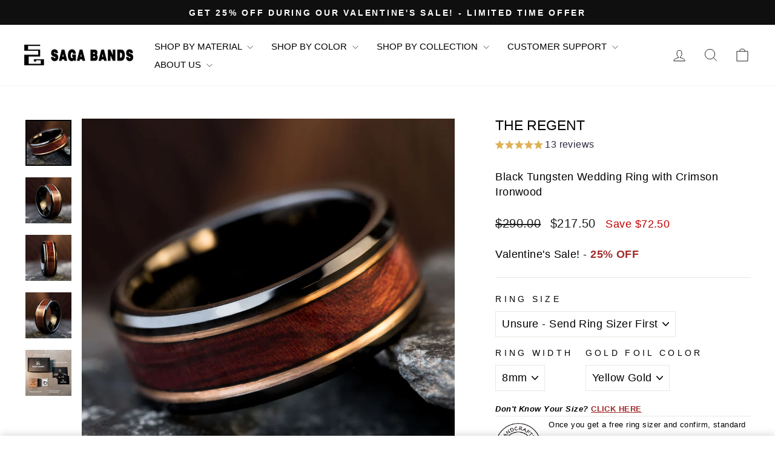

--- FILE ---
content_type: text/html; charset=utf-8
request_url: https://www.sagabands.com/collections/all/products/tungsten-ring-with-ironwood-regent
body_size: 59107
content:
<!doctype html>
<html class="no-js" lang="en" dir="ltr">
  <head>
     
    <script defer src='https://cdn.shopify.com/s/files/1/0411/8639/4277/t/11/assets/spotlight.js'></script>

    

    <link rel="stylesheet" href="https://cdn.shopify.com/s/files/1/0411/8639/4277/t/11/assets/ymq-option.css" media="print" onload="this.onload=null;this.media='all'">

    <link rel="stylesheet" href="https://option.ymq.cool/option/bottom.css" media="print" onload="this.onload=null;this.media='all'">

	<style id="ymq-jsstyle"></style>
	<script>
		window.best_option = window.best_option || {}; 

		best_option.shop = `seekgoodies.myshopify.com`; 

		best_option.page = `product`; 

		best_option.ymq_option_branding = {}; 
		  
			best_option.ymq_option_branding = {"button":{"--button-background-checked-color":"#000000","--button-background-color":"#FFFFFF","--button-background-disabled-color":"#FFFFFF","--button-border-checked-color":"#000000","--button-border-color":"#000000","--button-border-disabled-color":"#000000","--button-font-checked-color":"#FFFFFF","--button-font-disabled-color":"#cccccc","--button-font-color":"#000000","--button-border-radius":"0","--button-font-size":"14","--button-line-height":"20","--button-margin-l-r":"4","--button-margin-u-d":"4","--button-padding-l-r":"16","--button-padding-u-d":"8"},"radio":{"--radio-border-color":"#BBC1E1","--radio-border-checked-color":"#BBC1E1","--radio-border-disabled-color":"#BBC1E1","--radio-border-hover-color":"#BBC1E1","--radio-background-color":"#FFFFFF","--radio-background-checked-color":"#275EFE","--radio-background-disabled-color":"#E1E6F9","--radio-background-hover-color":"#FFFFFF","--radio-inner-color":"#E1E6F9","--radio-inner-checked-color":"#FFFFFF","--radio-inner-disabled-color":"#FFFFFF"},"input":{"--input-background-checked-color":"#FFFFFF","--input-background-color":"#FFFFFF","--input-border-checked-color":"#000000","--input-border-color":"#000000","--input-font-checked-color":"#000000","--input-font-color":"#000000","--input-border-radius":"0","--input-font-size":"14","--input-padding-l-r":"16","--input-padding-u-d":"9","--input-width":"100","--input-max-width":"400"},"select":{"--select-border-color":"#000000","--select-border-checked-color":"#000000","--select-background-color":"#FFFFFF","--select-background-checked-color":"#FFFFFF","--select-font-color":"#000000","--select-font-checked-color":"#000000","--select-option-background-color":"#FFFFFF","--select-option-background-checked-color":"#F5F9FF","--select-option-background-disabled-color":"#FFFFFF","--select-option-font-color":"#000000","--select-option-font-checked-color":"#000000","--select-option-font-disabled-color":"#CCCCCC","--select-padding-u-d":"9","--select-padding-l-r":"16","--select-option-padding-u-d":"9","--select-option-padding-l-r":"16","--select-width":"100","--select-max-width":"400","--select-font-size":"14","--select-border-radius":"0"},"multiple":{"--multiple-background-color":"#F5F9FF","--multiple-font-color":"#000000","--multiple-padding-u-d":"2","--multiple-padding-l-r":"8","--multiple-font-size":"12","--multiple-border-radius":"0"},"img":{"--img-border-color":"#E1E1E1","--img-border-checked-color":"#000000","--img-border-disabled-color":"#000000","--img-width":"50","--img-height":"50","--img-margin-u-d":"2","--img-margin-l-r":"2","--img-border-radius":"4"},"upload":{"--upload-background-color":"#409EFF","--upload-font-color":"#FFFFFF","--upload-border-color":"#409EFF","--upload-padding-u-d":"12","--upload-padding-l-r":"20","--upload-font-size":"12","--upload-border-radius":"4"},"cart":{"--cart-border-color":"#000000","--buy-border-color":"#000000","--cart-border-hover-color":"#000000","--buy-border-hover-color":"#000000","--cart-background-color":"#000000","--buy-background-color":"#000000","--cart-background-hover-color":"#000000","--buy-background-hover-color":"#000000","--cart-font-color":"#FFFFFF","--buy-font-color":"#FFFFFF","--cart-font-hover-color":"#FFFFFF","--buy-font-hover-color":"#FFFFFF","--cart-padding-u-d":"12","--cart-padding-l-r":"16","--buy-padding-u-d":"12","--buy-padding-l-r":"16","--cart-margin-u-d":"4","--cart-margin-l-r":"0","--buy-margin-u-d":"4","--buy-margin-l-r":"0","--cart-width":"100","--cart-max-width":"800","--buy-width":"100","--buy-max-width":"800","--cart-font-size":"14","--cart-border-radius":"0","--buy-font-size":"14","--buy-border-radius":"0"},"quantity":{"--quantity-border-color":"#A6A3A3","--quantity-font-color":"#000000","--quantity-background-color":"#FFFFFF","--quantity-width":"150","--quantity-height":"40","--quantity-font-size":"14","--quantity-border-radius":"0"},"global":{"--global-title-color":"#000000","--global-help-color":"#000000","--global-error-color":"#DC3545","--global-title-font-size":"14","--global-help-font-size":"12","--global-error-font-size":"12","--global-margin-top":"0","--global-margin-bottom":"20","--global-margin-left":"0","--global-margin-right":"0","--global-title-margin-top":"0","--global-title-margin-bottom":"5","--global-title-margin-left":"0","--global-title-margin-right":"0","--global-help-margin-top":"5","--global-help-margin-bottom":"0","--global-help-margin-left":"0","--global-help-margin-right":"0","--global-error-margin-top":"5","--global-error-margin-bottom":"0","--global-error-margin-left":"0","--global-error-margin-right":"0"},"discount":{"--new-discount-normal-color":"#1878B9","--new-discount-error-color":"#E22120","--new-discount-layout":"flex-end"},"lan":{"require":"This is a required field.","email":"Please enter a valid email address.","phone":"Please enter the correct phone.","number":"Please enter an number.","integer":"Please enter an integer.","min_char":"Please enter no less than %s characters.","max_char":"Please enter no more than %s characters.","max_s":"Please choose less than %s options.","min_s":"Please choose more than %s options.","total_s":"Please choose %s options.","min":"Please enter no less than %s.","max":"Please enter no more than %s.","currency":"USD","sold_out":"sold out","please_choose":"Please choose","add_to_cart":"ADD TO CART","buy_it_now":"BUY IT NOW","add_price_text":"Selection will add %s to the price","discount_code":"Discount code","application":"Apply","discount_error1":"Enter a valid discount code","discount_error2":"discount code isn't valid for the items in your cart"},"price":{"--price-border-color":"#000000","--price-background-color":"#FFFFFF","--price-font-color":"#000000","--price-price-font-color":"#03de90","--price-padding-u-d":"9","--price-padding-l-r":"16","--price-width":"100","--price-max-width":"400","--price-font-size":"14","--price-border-radius":"0"},"extra":{"is_show":"0","plan":0,"quantity-box":"0","price-value":"3,4,15,6,16,7","variant-original-margin-bottom":"15","strong-dorp-down":0,"radio-unchecked":1,"img-option-bigger":1,"add-button-reload":1,"buy-now-new":1,"open-theme-buy-now":"0","open-theme-ajax-cart":"0","free_plan":0,"timestamp":1650530391,"new":2,"variant-original":"1"},"original-select":{"--no-strong-color":"#000000","--no-strong-color-focus":"#000000","--no-strong-background":"#F7F8FA","--no-strong-background-focus":"#F7F8FA","--no-strong-padding-t":"6","--no-strong-padding-b":"6","--no-strong-padding-l":"8","--no-strong-padding-r":"8","--no-strong-min-height":"36","--no-strong-line-height":"2","--no-strong-max-width":"800","--no-strong-border":"1","--no-strong-border-radius":"1","--no-strong-border-color":"#FFFFFF","--no-strong-border-color-focus":"#FFFFFF"}}; 
		 
	        
		best_option.product = {"id":7392228475079,"title":"THE REGENT","handle":"tungsten-ring-with-ironwood-regent","description":"\u003cp\u003e\u003ca href=\"https:\/\/www.sagabands.com\/collections\/made-to-order-rings\" title=\"Custom wedding ring\" data-mce-href=\"https:\/\/www.sagabands.com\/collections\/made-to-order-rings\"\u003e\u003cspan\u003e\u003cstrong\u003e\u003c\/strong\u003e\u003c\/span\u003e\u003c\/a\u003e\u003cspan style=\"font-size: 16px;\" data-mce-style=\"font-size: 16px;\"\u003e\u003cstrong\u003eStyle Number: SGTW6032\u003c\/strong\u003e\u003c\/span\u003e\u003c\/p\u003e\n\u003cp\u003eCrimson ironwood inlays and rose gold trim feature in this unique black tungsten wedding ring.\u003cbr\u003e\u003cbr\u003eDesert ironwood is one of the hardest and most durable woods in the world. It is one of the few kinds of wood that is heavy enough to sink in water.\u003cbr\u003e\u003cbr\u003eTungsten carbide is the most scratch-resistant material currently available for rings. It will never rust or tarnish and is completely waterproof. You can put your ring in a bucket of ferric chloride for a year and it will be totally fine (though I don't recommend it).\u003c\/p\u003e\n\u003ch3\u003e\u003cspan style=\"font-size: 16px;\" data-mce-style=\"font-size: 16px;\"\u003e\u003cstrong\u003eRing Detail:\u003c\/strong\u003e\u003c\/span\u003e\u003c\/h3\u003e\n\u003cul\u003e\n\u003cli\u003e\u003cspan data-mce-fragment=\"1\"\u003eMaterials: Black Tungsten Carbide， Red Ironwood\u003cbr data-mce-fragment=\"1\"\u003e\u003c\/span\u003e\u003c\/li\u003e\n\u003cli\u003e\n\u003cspan data-mce-fragment=\"1\"\u003eRing Wide：8\u003c\/span\u003emm\u003c\/li\u003e\n\u003cli\u003eComfortable Fit\u003c\/li\u003e\n\u003cli\u003e\u003ca href=\"https:\/\/www.sagabands.com\/pages\/lifetime-warranty\" title=\"Lifetime Warranty - Saga Bands\"\u003eLifetime Warranty\u003c\/a\u003e\u003c\/li\u003e\n\u003cli\u003e\u003ca href=\"https:\/\/www.sagabands.com\/pages\/return-refund-policy\" title=\"Return or Exchange - Saga Bands\"\u003eReturn Policy\u003c\/a\u003e\u003c\/li\u003e\n\u003c\/ul\u003e\n\u003ch3\u003e\u003cspan style=\"font-size: 16px;\" data-mce-style=\"font-size: 16px;\"\u003e\u003cstrong\u003eEach Ring Includes:\u003c\/strong\u003e\u003c\/span\u003e\u003c\/h3\u003e\n\u003cul\u003e\n\u003cli\u003eSaga Bands Silicone Ring Set\u003c\/li\u003e\n\u003cli\u003eSaga Bands wooden ring box\u003c\/li\u003e\n\u003c\/ul\u003e\n\u003cul\u003e\u003c\/ul\u003e","published_at":"2022-07-10T22:49:51-04:00","created_at":"2022-07-06T04:13:20-04:00","vendor":"SAGA BANDS CUSTOM RING","type":"Gentleman's Collection","tags":["Black Tungsten","Men's wedding bands","red Ironwood","Rose Gold Band","Saga Bands","Wedding ring"],"price":21750,"price_min":21750,"price_max":21750,"available":true,"price_varies":false,"compare_at_price":29000,"compare_at_price_min":29000,"compare_at_price_max":29000,"compare_at_price_varies":false,"variants":[{"id":42420033913031,"title":"Unsure - Send Ring Sizer First \/ 8mm \/ Yellow Gold","option1":"Unsure - Send Ring Sizer First","option2":"8mm","option3":"Yellow Gold","sku":"SGTW6032","requires_shipping":true,"taxable":false,"featured_image":null,"available":true,"name":"THE REGENT - Unsure - Send Ring Sizer First \/ 8mm \/ Yellow Gold","public_title":"Unsure - Send Ring Sizer First \/ 8mm \/ Yellow Gold","options":["Unsure - Send Ring Sizer First","8mm","Yellow Gold"],"price":21750,"weight":20,"compare_at_price":29000,"inventory_management":null,"barcode":null,"requires_selling_plan":false,"selling_plan_allocations":[]},{"id":45908964344007,"title":"Unsure - Send Ring Sizer First \/ 8mm \/ Rose Gold","option1":"Unsure - Send Ring Sizer First","option2":"8mm","option3":"Rose Gold","sku":null,"requires_shipping":true,"taxable":false,"featured_image":null,"available":true,"name":"THE REGENT - Unsure - Send Ring Sizer First \/ 8mm \/ Rose Gold","public_title":"Unsure - Send Ring Sizer First \/ 8mm \/ Rose Gold","options":["Unsure - Send Ring Sizer First","8mm","Rose Gold"],"price":21750,"weight":20,"compare_at_price":29000,"inventory_management":null,"barcode":"","requires_selling_plan":false,"selling_plan_allocations":[]},{"id":42420034011335,"title":"6 \/ 8mm \/ Yellow Gold","option1":"6","option2":"8mm","option3":"Yellow Gold","sku":"SGTW6032","requires_shipping":true,"taxable":false,"featured_image":null,"available":true,"name":"THE REGENT - 6 \/ 8mm \/ Yellow Gold","public_title":"6 \/ 8mm \/ Yellow Gold","options":["6","8mm","Yellow Gold"],"price":21750,"weight":20,"compare_at_price":29000,"inventory_management":null,"barcode":null,"requires_selling_plan":false,"selling_plan_allocations":[]},{"id":45908964376775,"title":"6 \/ 8mm \/ Rose Gold","option1":"6","option2":"8mm","option3":"Rose Gold","sku":null,"requires_shipping":true,"taxable":false,"featured_image":null,"available":true,"name":"THE REGENT - 6 \/ 8mm \/ Rose Gold","public_title":"6 \/ 8mm \/ Rose Gold","options":["6","8mm","Rose Gold"],"price":21750,"weight":20,"compare_at_price":29000,"inventory_management":null,"barcode":"","requires_selling_plan":false,"selling_plan_allocations":[]},{"id":42420034044103,"title":"6.5 \/ 8mm \/ Yellow Gold","option1":"6.5","option2":"8mm","option3":"Yellow Gold","sku":"SGTW6032","requires_shipping":true,"taxable":false,"featured_image":null,"available":true,"name":"THE REGENT - 6.5 \/ 8mm \/ Yellow Gold","public_title":"6.5 \/ 8mm \/ Yellow Gold","options":["6.5","8mm","Yellow Gold"],"price":21750,"weight":20,"compare_at_price":29000,"inventory_management":null,"barcode":null,"requires_selling_plan":false,"selling_plan_allocations":[]},{"id":45908964409543,"title":"6.5 \/ 8mm \/ Rose Gold","option1":"6.5","option2":"8mm","option3":"Rose Gold","sku":null,"requires_shipping":true,"taxable":false,"featured_image":null,"available":true,"name":"THE REGENT - 6.5 \/ 8mm \/ Rose Gold","public_title":"6.5 \/ 8mm \/ Rose Gold","options":["6.5","8mm","Rose Gold"],"price":21750,"weight":20,"compare_at_price":29000,"inventory_management":null,"barcode":"","requires_selling_plan":false,"selling_plan_allocations":[]},{"id":42420034076871,"title":"7 \/ 8mm \/ Yellow Gold","option1":"7","option2":"8mm","option3":"Yellow Gold","sku":"SGTW6032","requires_shipping":true,"taxable":false,"featured_image":null,"available":true,"name":"THE REGENT - 7 \/ 8mm \/ Yellow Gold","public_title":"7 \/ 8mm \/ Yellow Gold","options":["7","8mm","Yellow Gold"],"price":21750,"weight":20,"compare_at_price":29000,"inventory_management":null,"barcode":null,"requires_selling_plan":false,"selling_plan_allocations":[]},{"id":45908964442311,"title":"7 \/ 8mm \/ Rose Gold","option1":"7","option2":"8mm","option3":"Rose Gold","sku":null,"requires_shipping":true,"taxable":false,"featured_image":null,"available":true,"name":"THE REGENT - 7 \/ 8mm \/ Rose Gold","public_title":"7 \/ 8mm \/ Rose Gold","options":["7","8mm","Rose Gold"],"price":21750,"weight":20,"compare_at_price":29000,"inventory_management":null,"barcode":"","requires_selling_plan":false,"selling_plan_allocations":[]},{"id":42420034109639,"title":"7.5 \/ 8mm \/ Yellow Gold","option1":"7.5","option2":"8mm","option3":"Yellow Gold","sku":"SGTW6032","requires_shipping":true,"taxable":false,"featured_image":null,"available":true,"name":"THE REGENT - 7.5 \/ 8mm \/ Yellow Gold","public_title":"7.5 \/ 8mm \/ Yellow Gold","options":["7.5","8mm","Yellow Gold"],"price":21750,"weight":20,"compare_at_price":29000,"inventory_management":null,"barcode":null,"requires_selling_plan":false,"selling_plan_allocations":[]},{"id":45908964475079,"title":"7.5 \/ 8mm \/ Rose Gold","option1":"7.5","option2":"8mm","option3":"Rose Gold","sku":null,"requires_shipping":true,"taxable":false,"featured_image":null,"available":true,"name":"THE REGENT - 7.5 \/ 8mm \/ Rose Gold","public_title":"7.5 \/ 8mm \/ Rose Gold","options":["7.5","8mm","Rose Gold"],"price":21750,"weight":20,"compare_at_price":29000,"inventory_management":null,"barcode":"","requires_selling_plan":false,"selling_plan_allocations":[]},{"id":42420034142407,"title":"8 \/ 8mm \/ Yellow Gold","option1":"8","option2":"8mm","option3":"Yellow Gold","sku":"SGTW6032","requires_shipping":true,"taxable":false,"featured_image":null,"available":true,"name":"THE REGENT - 8 \/ 8mm \/ Yellow Gold","public_title":"8 \/ 8mm \/ Yellow Gold","options":["8","8mm","Yellow Gold"],"price":21750,"weight":20,"compare_at_price":29000,"inventory_management":null,"barcode":null,"requires_selling_plan":false,"selling_plan_allocations":[]},{"id":45908964507847,"title":"8 \/ 8mm \/ Rose Gold","option1":"8","option2":"8mm","option3":"Rose Gold","sku":null,"requires_shipping":true,"taxable":false,"featured_image":null,"available":true,"name":"THE REGENT - 8 \/ 8mm \/ Rose Gold","public_title":"8 \/ 8mm \/ Rose Gold","options":["8","8mm","Rose Gold"],"price":21750,"weight":20,"compare_at_price":29000,"inventory_management":null,"barcode":"","requires_selling_plan":false,"selling_plan_allocations":[]},{"id":42420034175175,"title":"8.5 \/ 8mm \/ Yellow Gold","option1":"8.5","option2":"8mm","option3":"Yellow Gold","sku":"SGTW6032","requires_shipping":true,"taxable":false,"featured_image":null,"available":true,"name":"THE REGENT - 8.5 \/ 8mm \/ Yellow Gold","public_title":"8.5 \/ 8mm \/ Yellow Gold","options":["8.5","8mm","Yellow Gold"],"price":21750,"weight":20,"compare_at_price":29000,"inventory_management":null,"barcode":null,"requires_selling_plan":false,"selling_plan_allocations":[]},{"id":45908964540615,"title":"8.5 \/ 8mm \/ Rose Gold","option1":"8.5","option2":"8mm","option3":"Rose Gold","sku":null,"requires_shipping":true,"taxable":false,"featured_image":null,"available":true,"name":"THE REGENT - 8.5 \/ 8mm \/ Rose Gold","public_title":"8.5 \/ 8mm \/ Rose Gold","options":["8.5","8mm","Rose Gold"],"price":21750,"weight":20,"compare_at_price":29000,"inventory_management":null,"barcode":"","requires_selling_plan":false,"selling_plan_allocations":[]},{"id":42420034207943,"title":"9 \/ 8mm \/ Yellow Gold","option1":"9","option2":"8mm","option3":"Yellow Gold","sku":"SGTW6032","requires_shipping":true,"taxable":false,"featured_image":null,"available":true,"name":"THE REGENT - 9 \/ 8mm \/ Yellow Gold","public_title":"9 \/ 8mm \/ Yellow Gold","options":["9","8mm","Yellow Gold"],"price":21750,"weight":20,"compare_at_price":29000,"inventory_management":null,"barcode":null,"requires_selling_plan":false,"selling_plan_allocations":[]},{"id":45908964573383,"title":"9 \/ 8mm \/ Rose Gold","option1":"9","option2":"8mm","option3":"Rose Gold","sku":null,"requires_shipping":true,"taxable":false,"featured_image":null,"available":true,"name":"THE REGENT - 9 \/ 8mm \/ Rose Gold","public_title":"9 \/ 8mm \/ Rose Gold","options":["9","8mm","Rose Gold"],"price":21750,"weight":20,"compare_at_price":29000,"inventory_management":null,"barcode":"","requires_selling_plan":false,"selling_plan_allocations":[]},{"id":42420034240711,"title":"9.5 \/ 8mm \/ Yellow Gold","option1":"9.5","option2":"8mm","option3":"Yellow Gold","sku":"SGTW6032","requires_shipping":true,"taxable":false,"featured_image":null,"available":true,"name":"THE REGENT - 9.5 \/ 8mm \/ Yellow Gold","public_title":"9.5 \/ 8mm \/ Yellow Gold","options":["9.5","8mm","Yellow Gold"],"price":21750,"weight":20,"compare_at_price":29000,"inventory_management":null,"barcode":null,"requires_selling_plan":false,"selling_plan_allocations":[]},{"id":45908964606151,"title":"9.5 \/ 8mm \/ Rose Gold","option1":"9.5","option2":"8mm","option3":"Rose Gold","sku":null,"requires_shipping":true,"taxable":false,"featured_image":null,"available":true,"name":"THE REGENT - 9.5 \/ 8mm \/ Rose Gold","public_title":"9.5 \/ 8mm \/ Rose Gold","options":["9.5","8mm","Rose Gold"],"price":21750,"weight":20,"compare_at_price":29000,"inventory_management":null,"barcode":"","requires_selling_plan":false,"selling_plan_allocations":[]},{"id":42420034273479,"title":"10 \/ 8mm \/ Yellow Gold","option1":"10","option2":"8mm","option3":"Yellow Gold","sku":"SGTW6032","requires_shipping":true,"taxable":false,"featured_image":null,"available":true,"name":"THE REGENT - 10 \/ 8mm \/ Yellow Gold","public_title":"10 \/ 8mm \/ Yellow Gold","options":["10","8mm","Yellow Gold"],"price":21750,"weight":20,"compare_at_price":29000,"inventory_management":null,"barcode":null,"requires_selling_plan":false,"selling_plan_allocations":[]},{"id":45908964638919,"title":"10 \/ 8mm \/ Rose Gold","option1":"10","option2":"8mm","option3":"Rose Gold","sku":null,"requires_shipping":true,"taxable":false,"featured_image":null,"available":true,"name":"THE REGENT - 10 \/ 8mm \/ Rose Gold","public_title":"10 \/ 8mm \/ Rose Gold","options":["10","8mm","Rose Gold"],"price":21750,"weight":20,"compare_at_price":29000,"inventory_management":null,"barcode":"","requires_selling_plan":false,"selling_plan_allocations":[]},{"id":42420034306247,"title":"10.5 \/ 8mm \/ Yellow Gold","option1":"10.5","option2":"8mm","option3":"Yellow Gold","sku":"SGTW6032","requires_shipping":true,"taxable":false,"featured_image":null,"available":true,"name":"THE REGENT - 10.5 \/ 8mm \/ Yellow Gold","public_title":"10.5 \/ 8mm \/ Yellow Gold","options":["10.5","8mm","Yellow Gold"],"price":21750,"weight":20,"compare_at_price":29000,"inventory_management":null,"barcode":null,"requires_selling_plan":false,"selling_plan_allocations":[]},{"id":45908964671687,"title":"10.5 \/ 8mm \/ Rose Gold","option1":"10.5","option2":"8mm","option3":"Rose Gold","sku":null,"requires_shipping":true,"taxable":false,"featured_image":null,"available":true,"name":"THE REGENT - 10.5 \/ 8mm \/ Rose Gold","public_title":"10.5 \/ 8mm \/ Rose Gold","options":["10.5","8mm","Rose Gold"],"price":21750,"weight":20,"compare_at_price":29000,"inventory_management":null,"barcode":"","requires_selling_plan":false,"selling_plan_allocations":[]},{"id":42420034339015,"title":"11 \/ 8mm \/ Yellow Gold","option1":"11","option2":"8mm","option3":"Yellow Gold","sku":"SGTW6032","requires_shipping":true,"taxable":false,"featured_image":null,"available":true,"name":"THE REGENT - 11 \/ 8mm \/ Yellow Gold","public_title":"11 \/ 8mm \/ Yellow Gold","options":["11","8mm","Yellow Gold"],"price":21750,"weight":20,"compare_at_price":29000,"inventory_management":null,"barcode":null,"requires_selling_plan":false,"selling_plan_allocations":[]},{"id":45908964704455,"title":"11 \/ 8mm \/ Rose Gold","option1":"11","option2":"8mm","option3":"Rose Gold","sku":null,"requires_shipping":true,"taxable":false,"featured_image":null,"available":true,"name":"THE REGENT - 11 \/ 8mm \/ Rose Gold","public_title":"11 \/ 8mm \/ Rose Gold","options":["11","8mm","Rose Gold"],"price":21750,"weight":20,"compare_at_price":29000,"inventory_management":null,"barcode":"","requires_selling_plan":false,"selling_plan_allocations":[]},{"id":42420034371783,"title":"11.5 \/ 8mm \/ Yellow Gold","option1":"11.5","option2":"8mm","option3":"Yellow Gold","sku":"SGTW6032","requires_shipping":true,"taxable":false,"featured_image":null,"available":true,"name":"THE REGENT - 11.5 \/ 8mm \/ Yellow Gold","public_title":"11.5 \/ 8mm \/ Yellow Gold","options":["11.5","8mm","Yellow Gold"],"price":21750,"weight":20,"compare_at_price":29000,"inventory_management":null,"barcode":null,"requires_selling_plan":false,"selling_plan_allocations":[]},{"id":45908964737223,"title":"11.5 \/ 8mm \/ Rose Gold","option1":"11.5","option2":"8mm","option3":"Rose Gold","sku":null,"requires_shipping":true,"taxable":false,"featured_image":null,"available":true,"name":"THE REGENT - 11.5 \/ 8mm \/ Rose Gold","public_title":"11.5 \/ 8mm \/ Rose Gold","options":["11.5","8mm","Rose Gold"],"price":21750,"weight":20,"compare_at_price":29000,"inventory_management":null,"barcode":"","requires_selling_plan":false,"selling_plan_allocations":[]},{"id":42420034404551,"title":"12 \/ 8mm \/ Yellow Gold","option1":"12","option2":"8mm","option3":"Yellow Gold","sku":"SGTW6032","requires_shipping":true,"taxable":false,"featured_image":null,"available":true,"name":"THE REGENT - 12 \/ 8mm \/ Yellow Gold","public_title":"12 \/ 8mm \/ Yellow Gold","options":["12","8mm","Yellow Gold"],"price":21750,"weight":20,"compare_at_price":29000,"inventory_management":null,"barcode":null,"requires_selling_plan":false,"selling_plan_allocations":[]},{"id":45908964769991,"title":"12 \/ 8mm \/ Rose Gold","option1":"12","option2":"8mm","option3":"Rose Gold","sku":null,"requires_shipping":true,"taxable":false,"featured_image":null,"available":true,"name":"THE REGENT - 12 \/ 8mm \/ Rose Gold","public_title":"12 \/ 8mm \/ Rose Gold","options":["12","8mm","Rose Gold"],"price":21750,"weight":20,"compare_at_price":29000,"inventory_management":null,"barcode":"","requires_selling_plan":false,"selling_plan_allocations":[]},{"id":42420034437319,"title":"12.5 \/ 8mm \/ Yellow Gold","option1":"12.5","option2":"8mm","option3":"Yellow Gold","sku":"SGTW6032","requires_shipping":true,"taxable":false,"featured_image":null,"available":true,"name":"THE REGENT - 12.5 \/ 8mm \/ Yellow Gold","public_title":"12.5 \/ 8mm \/ Yellow Gold","options":["12.5","8mm","Yellow Gold"],"price":21750,"weight":20,"compare_at_price":29000,"inventory_management":null,"barcode":null,"requires_selling_plan":false,"selling_plan_allocations":[]},{"id":45908964802759,"title":"12.5 \/ 8mm \/ Rose Gold","option1":"12.5","option2":"8mm","option3":"Rose Gold","sku":null,"requires_shipping":true,"taxable":false,"featured_image":null,"available":true,"name":"THE REGENT - 12.5 \/ 8mm \/ Rose Gold","public_title":"12.5 \/ 8mm \/ Rose Gold","options":["12.5","8mm","Rose Gold"],"price":21750,"weight":20,"compare_at_price":29000,"inventory_management":null,"barcode":"","requires_selling_plan":false,"selling_plan_allocations":[]},{"id":42420034470087,"title":"13 \/ 8mm \/ Yellow Gold","option1":"13","option2":"8mm","option3":"Yellow Gold","sku":"SGTW6032","requires_shipping":true,"taxable":false,"featured_image":null,"available":true,"name":"THE REGENT - 13 \/ 8mm \/ Yellow Gold","public_title":"13 \/ 8mm \/ Yellow Gold","options":["13","8mm","Yellow Gold"],"price":21750,"weight":20,"compare_at_price":29000,"inventory_management":null,"barcode":null,"requires_selling_plan":false,"selling_plan_allocations":[]},{"id":45908964835527,"title":"13 \/ 8mm \/ Rose Gold","option1":"13","option2":"8mm","option3":"Rose Gold","sku":null,"requires_shipping":true,"taxable":false,"featured_image":null,"available":true,"name":"THE REGENT - 13 \/ 8mm \/ Rose Gold","public_title":"13 \/ 8mm \/ Rose Gold","options":["13","8mm","Rose Gold"],"price":21750,"weight":20,"compare_at_price":29000,"inventory_management":null,"barcode":"","requires_selling_plan":false,"selling_plan_allocations":[]},{"id":44519673954503,"title":"13.5 \/ 8mm \/ Yellow Gold","option1":"13.5","option2":"8mm","option3":"Yellow Gold","sku":"","requires_shipping":true,"taxable":false,"featured_image":null,"available":true,"name":"THE REGENT - 13.5 \/ 8mm \/ Yellow Gold","public_title":"13.5 \/ 8mm \/ Yellow Gold","options":["13.5","8mm","Yellow Gold"],"price":21750,"weight":20,"compare_at_price":29000,"inventory_management":null,"barcode":"","requires_selling_plan":false,"selling_plan_allocations":[]},{"id":45908964868295,"title":"13.5 \/ 8mm \/ Rose Gold","option1":"13.5","option2":"8mm","option3":"Rose Gold","sku":null,"requires_shipping":true,"taxable":false,"featured_image":null,"available":true,"name":"THE REGENT - 13.5 \/ 8mm \/ Rose Gold","public_title":"13.5 \/ 8mm \/ Rose Gold","options":["13.5","8mm","Rose Gold"],"price":21750,"weight":20,"compare_at_price":29000,"inventory_management":null,"barcode":"","requires_selling_plan":false,"selling_plan_allocations":[]},{"id":44519673987271,"title":"14 \/ 8mm \/ Yellow Gold","option1":"14","option2":"8mm","option3":"Yellow Gold","sku":"","requires_shipping":true,"taxable":false,"featured_image":null,"available":true,"name":"THE REGENT - 14 \/ 8mm \/ Yellow Gold","public_title":"14 \/ 8mm \/ Yellow Gold","options":["14","8mm","Yellow Gold"],"price":21750,"weight":20,"compare_at_price":29000,"inventory_management":null,"barcode":"","requires_selling_plan":false,"selling_plan_allocations":[]},{"id":45908964901063,"title":"14 \/ 8mm \/ Rose Gold","option1":"14","option2":"8mm","option3":"Rose Gold","sku":null,"requires_shipping":true,"taxable":false,"featured_image":null,"available":true,"name":"THE REGENT - 14 \/ 8mm \/ Rose Gold","public_title":"14 \/ 8mm \/ Rose Gold","options":["14","8mm","Rose Gold"],"price":21750,"weight":20,"compare_at_price":29000,"inventory_management":null,"barcode":"","requires_selling_plan":false,"selling_plan_allocations":[]},{"id":44519674020039,"title":"14.5 \/ 8mm \/ Yellow Gold","option1":"14.5","option2":"8mm","option3":"Yellow Gold","sku":"","requires_shipping":true,"taxable":false,"featured_image":null,"available":true,"name":"THE REGENT - 14.5 \/ 8mm \/ Yellow Gold","public_title":"14.5 \/ 8mm \/ Yellow Gold","options":["14.5","8mm","Yellow Gold"],"price":21750,"weight":20,"compare_at_price":29000,"inventory_management":null,"barcode":"","requires_selling_plan":false,"selling_plan_allocations":[]},{"id":45908964933831,"title":"14.5 \/ 8mm \/ Rose Gold","option1":"14.5","option2":"8mm","option3":"Rose Gold","sku":null,"requires_shipping":true,"taxable":false,"featured_image":null,"available":true,"name":"THE REGENT - 14.5 \/ 8mm \/ Rose Gold","public_title":"14.5 \/ 8mm \/ Rose Gold","options":["14.5","8mm","Rose Gold"],"price":21750,"weight":20,"compare_at_price":29000,"inventory_management":null,"barcode":"","requires_selling_plan":false,"selling_plan_allocations":[]},{"id":44519674052807,"title":"15 \/ 8mm \/ Yellow Gold","option1":"15","option2":"8mm","option3":"Yellow Gold","sku":"","requires_shipping":true,"taxable":false,"featured_image":null,"available":true,"name":"THE REGENT - 15 \/ 8mm \/ Yellow Gold","public_title":"15 \/ 8mm \/ Yellow Gold","options":["15","8mm","Yellow Gold"],"price":21750,"weight":20,"compare_at_price":29000,"inventory_management":null,"barcode":"","requires_selling_plan":false,"selling_plan_allocations":[]},{"id":45908964966599,"title":"15 \/ 8mm \/ Rose Gold","option1":"15","option2":"8mm","option3":"Rose Gold","sku":null,"requires_shipping":true,"taxable":false,"featured_image":null,"available":true,"name":"THE REGENT - 15 \/ 8mm \/ Rose Gold","public_title":"15 \/ 8mm \/ Rose Gold","options":["15","8mm","Rose Gold"],"price":21750,"weight":20,"compare_at_price":29000,"inventory_management":null,"barcode":"","requires_selling_plan":false,"selling_plan_allocations":[]}],"images":["\/\/www.sagabands.com\/cdn\/shop\/products\/THE-REGENT--Tungsten-Ring-With-Ironwood-_-Rose-Gold-Trim-Saga-Bands_81601237-b894-4026-9d50-8a59b53985a6.jpg?v=1660646594","\/\/www.sagabands.com\/cdn\/shop\/products\/THE-REGENT-Tungsten-Band-With-Ironwood-_-Rose-Gold-Trim-Saga-Bands.jpg?v=1660646575","\/\/www.sagabands.com\/cdn\/shop\/products\/THE-REGENT-Tungsten-Ring-With-Ironwood-_-Rose-Gold-Trim-Saga-Bands.jpg?v=1660646576","\/\/www.sagabands.com\/cdn\/shop\/products\/THE-REGENT-Tungsten-Band-With-Ironwood-And-Rose-Gold-Trim--Saga-Bands.jpg?v=1660646973","\/\/www.sagabands.com\/cdn\/shop\/files\/WHAT_S-INCLUDED-IN-THE-BOX-SAGABANDS_c5a1f88d-6e57-41c9-9ab7-b5b364b33df1.jpg?v=1706861312"],"featured_image":"\/\/www.sagabands.com\/cdn\/shop\/products\/THE-REGENT--Tungsten-Ring-With-Ironwood-_-Rose-Gold-Trim-Saga-Bands_81601237-b894-4026-9d50-8a59b53985a6.jpg?v=1660646594","options":["RING SIZE","RING WIDTH","GOLD FOIL COLOR"],"media":[{"alt":"THE REGENT black tungsten wedding ring with crimson ironwood inlay and rose gold trim, 8mm wide on stone.","id":27583248793799,"position":1,"preview_image":{"aspect_ratio":1.0,"height":3459,"width":3459,"src":"\/\/www.sagabands.com\/cdn\/shop\/products\/THE-REGENT--Tungsten-Ring-With-Ironwood-_-Rose-Gold-Trim-Saga-Bands_81601237-b894-4026-9d50-8a59b53985a6.jpg?v=1660646594"},"aspect_ratio":1.0,"height":3459,"media_type":"image","src":"\/\/www.sagabands.com\/cdn\/shop\/products\/THE-REGENT--Tungsten-Ring-With-Ironwood-_-Rose-Gold-Trim-Saga-Bands_81601237-b894-4026-9d50-8a59b53985a6.jpg?v=1660646594","width":3459},{"alt":"THE REGENT black tungsten wedding ring, 8mm wide, with crimson ironwood inlay and rose gold trim on stone.","id":27583250235591,"position":2,"preview_image":{"aspect_ratio":1.0,"height":3572,"width":3572,"src":"\/\/www.sagabands.com\/cdn\/shop\/products\/THE-REGENT-Tungsten-Band-With-Ironwood-_-Rose-Gold-Trim-Saga-Bands.jpg?v=1660646575"},"aspect_ratio":1.0,"height":3572,"media_type":"image","src":"\/\/www.sagabands.com\/cdn\/shop\/products\/THE-REGENT-Tungsten-Band-With-Ironwood-_-Rose-Gold-Trim-Saga-Bands.jpg?v=1660646575","width":3572},{"alt":"THE REGENT black tungsten wedding ring with crimson ironwood inlay and rose gold trim, 8mm wide, on stone.","id":27583250301127,"position":3,"preview_image":{"aspect_ratio":1.0,"height":3495,"width":3495,"src":"\/\/www.sagabands.com\/cdn\/shop\/products\/THE-REGENT-Tungsten-Ring-With-Ironwood-_-Rose-Gold-Trim-Saga-Bands.jpg?v=1660646576"},"aspect_ratio":1.0,"height":3495,"media_type":"image","src":"\/\/www.sagabands.com\/cdn\/shop\/products\/THE-REGENT-Tungsten-Ring-With-Ironwood-_-Rose-Gold-Trim-Saga-Bands.jpg?v=1660646576","width":3495},{"alt":"The Regent 8mm black tungsten wedding band with crimson ironwood inlay and rose gold trim on stone.","id":27583268126919,"position":4,"preview_image":{"aspect_ratio":1.0,"height":3572,"width":3572,"src":"\/\/www.sagabands.com\/cdn\/shop\/products\/THE-REGENT-Tungsten-Band-With-Ironwood-And-Rose-Gold-Trim--Saga-Bands.jpg?v=1660646973"},"aspect_ratio":1.0,"height":3572,"media_type":"image","src":"\/\/www.sagabands.com\/cdn\/shop\/products\/THE-REGENT-Tungsten-Band-With-Ironwood-And-Rose-Gold-Trim--Saga-Bands.jpg?v=1660646973","width":3572},{"alt":"Saga Bands package: outer box, walnut ring box, medical-grade silicone ring, and info cards.","id":31126927212743,"position":5,"preview_image":{"aspect_ratio":1.0,"height":1200,"width":1200,"src":"\/\/www.sagabands.com\/cdn\/shop\/files\/WHAT_S-INCLUDED-IN-THE-BOX-SAGABANDS_c5a1f88d-6e57-41c9-9ab7-b5b364b33df1.jpg?v=1706861312"},"aspect_ratio":1.0,"height":1200,"media_type":"image","src":"\/\/www.sagabands.com\/cdn\/shop\/files\/WHAT_S-INCLUDED-IN-THE-BOX-SAGABANDS_c5a1f88d-6e57-41c9-9ab7-b5b364b33df1.jpg?v=1706861312","width":1200}],"requires_selling_plan":false,"selling_plan_groups":[],"content":"\u003cp\u003e\u003ca href=\"https:\/\/www.sagabands.com\/collections\/made-to-order-rings\" title=\"Custom wedding ring\" data-mce-href=\"https:\/\/www.sagabands.com\/collections\/made-to-order-rings\"\u003e\u003cspan\u003e\u003cstrong\u003e\u003c\/strong\u003e\u003c\/span\u003e\u003c\/a\u003e\u003cspan style=\"font-size: 16px;\" data-mce-style=\"font-size: 16px;\"\u003e\u003cstrong\u003eStyle Number: SGTW6032\u003c\/strong\u003e\u003c\/span\u003e\u003c\/p\u003e\n\u003cp\u003eCrimson ironwood inlays and rose gold trim feature in this unique black tungsten wedding ring.\u003cbr\u003e\u003cbr\u003eDesert ironwood is one of the hardest and most durable woods in the world. It is one of the few kinds of wood that is heavy enough to sink in water.\u003cbr\u003e\u003cbr\u003eTungsten carbide is the most scratch-resistant material currently available for rings. It will never rust or tarnish and is completely waterproof. You can put your ring in a bucket of ferric chloride for a year and it will be totally fine (though I don't recommend it).\u003c\/p\u003e\n\u003ch3\u003e\u003cspan style=\"font-size: 16px;\" data-mce-style=\"font-size: 16px;\"\u003e\u003cstrong\u003eRing Detail:\u003c\/strong\u003e\u003c\/span\u003e\u003c\/h3\u003e\n\u003cul\u003e\n\u003cli\u003e\u003cspan data-mce-fragment=\"1\"\u003eMaterials: Black Tungsten Carbide， Red Ironwood\u003cbr data-mce-fragment=\"1\"\u003e\u003c\/span\u003e\u003c\/li\u003e\n\u003cli\u003e\n\u003cspan data-mce-fragment=\"1\"\u003eRing Wide：8\u003c\/span\u003emm\u003c\/li\u003e\n\u003cli\u003eComfortable Fit\u003c\/li\u003e\n\u003cli\u003e\u003ca href=\"https:\/\/www.sagabands.com\/pages\/lifetime-warranty\" title=\"Lifetime Warranty - Saga Bands\"\u003eLifetime Warranty\u003c\/a\u003e\u003c\/li\u003e\n\u003cli\u003e\u003ca href=\"https:\/\/www.sagabands.com\/pages\/return-refund-policy\" title=\"Return or Exchange - Saga Bands\"\u003eReturn Policy\u003c\/a\u003e\u003c\/li\u003e\n\u003c\/ul\u003e\n\u003ch3\u003e\u003cspan style=\"font-size: 16px;\" data-mce-style=\"font-size: 16px;\"\u003e\u003cstrong\u003eEach Ring Includes:\u003c\/strong\u003e\u003c\/span\u003e\u003c\/h3\u003e\n\u003cul\u003e\n\u003cli\u003eSaga Bands Silicone Ring Set\u003c\/li\u003e\n\u003cli\u003eSaga Bands wooden ring box\u003c\/li\u003e\n\u003c\/ul\u003e\n\u003cul\u003e\u003c\/ul\u003e"}; 

		best_option.ymq_has_only_default_variant = true; 
		 
			best_option.ymq_has_only_default_variant = false; 
		 

        
            best_option.ymq_status = {}; 
    		 
    
    		best_option.ymq_variantjson = {}; 
    		 
    
    		best_option.ymq_option_data = {}; 
    		

    		best_option.ymq_option_condition = {}; 
    		 
              
        


        best_option.product_collections = {};
        
            best_option.product_collections[269937934535] = {"id":269937934535,"handle":"most-popular-rings","updated_at":"2026-01-21T07:11:30-05:00","published_at":"2021-05-23T23:17:43-04:00","sort_order":"manual","template_suffix":"","published_scope":"web","title":"Best Men's Wedding Bands","body_html":"\u003ch1 style=\"padding-bottom: 0px;\"\u003eBest Mens Wedding Bands \u0026amp; Rings\u003c\/h1\u003e\n\u003cp style=\"padding-bottom: 0px;\"\u003eWe have carefully selected handmade, cool and unique wedding bands styles for you. Unique handmade tungsten wedding rings, Damascus rings, antler wedding rings, whiskey barrel rings, men's opal rings, and turquoise wedding rings.\u003cbr\u003e\u003c\/p\u003e\n\u003cp style=\"padding-bottom: 0px;\"\u003eFind the best mens rings to symbolize your commitment or express your individuality.\u003c\/p\u003e"};
        
            best_option.product_collections[289392197831] = {"id":289392197831,"handle":"black-rings","title":"Black Rings","updated_at":"2026-01-21T07:11:30-05:00","body_html":"\u003ch1\u003eBlack Wedding Bands \u0026amp; Rings\u003c\/h1\u003e\n\u003cp\u003eLook through our selection of black rings, a popular choice for their modern style and durability. Find the perfect black wedding band or statement ring for men.\u003c\/p\u003e","published_at":"2022-07-07T06:44:35-04:00","sort_order":"best-selling","template_suffix":"","disjunctive":true,"rules":[{"column":"tag","relation":"equals","condition":"Black Damascus Bands"},{"column":"tag","relation":"equals","condition":"Black Tungsten"},{"column":"tag","relation":"equals","condition":"Black Zirconium"},{"column":"tag","relation":"equals","condition":"Black Ring"},{"column":"tag","relation":"equals","condition":"Black zirconium and meteorite"}],"published_scope":"web"};
        
            best_option.product_collections[289446199495] = {"id":289446199495,"handle":"gentlemans-collection","title":"Gentleman's Collection","updated_at":"2026-01-21T07:11:30-05:00","body_html":"\u003ch1\u003eGentleman's Collection | Mens Rings\u003c\/h1\u003e\n\u003cp\u003eRefined and classy, courage and forthrightness - this is your unique badge!\u003c\/p\u003e\n\u003cp\u003eFind the perfect ring to match your style and story. Our collection features diverse mens rings, from classic to cool mens wedding bands, crafted with quality and uniqueness in mind.\u003c\/p\u003e","published_at":"2022-07-09T04:07:44-04:00","sort_order":"manual","template_suffix":"","disjunctive":true,"rules":[{"column":"type","relation":"equals","condition":"Gentleman's Collection"},{"column":"tag","relation":"equals","condition":"Gentleman's Collection"}],"published_scope":"web"};
        
            best_option.product_collections[274271633607] = {"id":274271633607,"handle":"made-to-order-rings","title":"Handcrafted Bands","updated_at":"2026-01-21T07:11:30-05:00","body_html":"\u003ch1\u003eHandcrafted Bands\u003c\/h1\u003e\n\u003cp\u003eCheck out our product page. Discover our handcrafted bands. These Unique \u0026amp; Handcrafted Bands are as Unique \u0026amp; special as you!\u003cbr\u003e\u003c\/p\u003e","published_at":"2021-07-14T04:43:51-04:00","sort_order":"best-selling","template_suffix":"","disjunctive":false,"rules":[{"column":"vendor","relation":"equals","condition":"SAGA BANDS CUSTOM RING"}],"published_scope":"web"};
        
            best_option.product_collections[289532444871] = {"id":289532444871,"handle":"red-rings","title":"Red Rings","updated_at":"2026-01-21T07:11:30-05:00","body_html":"\u003ch1\u003eRed Rings \u0026amp; Bands\u003c\/h1\u003e\n\u003cp\u003eThe interweaving of fire and power, the collision of anger and passion, the red men's wedding ring will make your blood boil and passion.\u003c\/p\u003e\n\u003cp\u003eMake a bold statement with our collection of red rings for men. Our red rings primarily feature inlays of \u003cstrong\u003edark red dinosaur bone fossil, red opal, and dark red ironwood\u003c\/strong\u003e. These red rings offer vibrant color options for a red wedding band or stylish accessory.\u003c\/p\u003e","published_at":"2022-07-12T21:35:46-04:00","sort_order":"best-selling","template_suffix":"","disjunctive":true,"rules":[{"column":"tag","relation":"equals","condition":"red Ironwood"},{"column":"tag","relation":"equals","condition":"Red Rings"},{"column":"tag","relation":"equals","condition":"Redwood"},{"column":"tag","relation":"equals","condition":"California redwood"},{"column":"tag","relation":"equals","condition":"red dinosaur bone"}],"published_scope":"web"};
        
            best_option.product_collections[289392984263] = {"id":289392984263,"handle":"rose-gold-rings","title":"Rose Gold Rings","updated_at":"2026-01-21T07:11:30-05:00","body_html":"\u003ch1\u003eRose Gold Rings\u003c\/h1\u003e\n\u003cp\u003eClassic luxury, rose gold men's wedding rings make your fondest memories.\u003c\/p\u003e\n\u003cp\u003eThe hue of a rose gold ring comes from its alloy or finish. We offer a variety of rose gold rings crafted from different materials, such as \u003ca href=\"https:\/\/www.sagabands.com\/collections\/rose-gold-rings\/products\/rose-gold-tungsten-meteorite-ring-count\" title=\"THE COUNT | Rose Gold Tungsten \u0026amp; Meteorite Wedding Band\"\u003etungsten carbide with meteorite inlay\u003c\/a\u003e,\u003ca href=\"https:\/\/www.sagabands.com\/collections\/rose-gold-rings\/products\/antler-whiskey-barrel-ring-set-steven\" title=\"THE STEVEN | Antler Whiskey Barrel Wood Ring\"\u003e wood and deer antler rings\u003c\/a\u003e, and \u003ca href=\"https:\/\/www.sagabands.com\/collections\/rose-gold-rings\/products\/the-explorer\" title=\"THE EXPLORER | Opal and Koa Wood Rose Gold Tungsten Rings\"\u003etungsten alloy with opal inlay\u003c\/a\u003e, among others.\u003c\/p\u003e","published_at":"2022-07-07T07:33:40-04:00","sort_order":"best-selling","template_suffix":"","disjunctive":false,"rules":[{"column":"tag","relation":"equals","condition":"Rose Gold Band"}],"published_scope":"web"};
        
            best_option.product_collections[270671610055] = {"id":270671610055,"handle":"all","title":"Shop All Rings","updated_at":"2026-01-21T07:11:30-05:00","body_html":"\u003ch1 style=\"padding-bottom: 0px;\"\u003eWedding Bands \u0026amp; Engagement Rings \u003c\/h1\u003e\n\u003cp\u003e\u003cspan\u003eUnique, handcrafted wedding bands and engagement rings. Featuring alternative materials like Damascus steel, meteorite, and dinosaur bone, our rings tell a story as unique as your own. Find your perfect symbol of love.\u003c\/span\u003e\u003c\/p\u003e","published_at":"2021-05-31T21:54:44-04:00","sort_order":"best-selling","template_suffix":"","disjunctive":true,"rules":[{"column":"vendor","relation":"equals","condition":"SAGA BANDS"},{"column":"vendor","relation":"equals","condition":"SAGA BANDS CUSTOM RING"}],"published_scope":"web"};
        
            best_option.product_collections[267225596103] = {"id":267225596103,"handle":"tungsten-carbide-ring","title":"Tungsten Carbide Ring","updated_at":"2026-01-21T07:11:30-05:00","body_html":"\u003ch1 style=\"padding-bottom: 0px;\"\u003eTungsten Rings \u0026amp; Wedding Bands\u003c\/h1\u003e\n\u003cp\u003eThe tungsten carbide ring is very durable and a bit rare, and it is quickly becoming man’s best friend. Wearing tungsten rings wire will make a man feel tough, stable, and powerful. It is one of the most masculine materials.\u003c\/p\u003e","published_at":"2021-04-25T23:15:53-04:00","sort_order":"manual","template_suffix":"","disjunctive":true,"rules":[{"column":"type","relation":"contains","condition":"Tungsten"},{"column":"tag","relation":"equals","condition":"Black Tungsten"},{"column":"tag","relation":"equals","condition":"Silver Tungsten"}],"published_scope":"web"};
        
            best_option.product_collections[268688621767] = {"id":268688621767,"handle":"wood-rings","updated_at":"2026-01-21T07:11:30-05:00","published_at":"2021-05-09T21:50:02-04:00","sort_order":"manual","template_suffix":"","published_scope":"web","title":"Wood Wedding Bands","body_html":"\u003ch1 style=\"padding-bottom: 0px;\"\u003eWood Wedding Bands\u003c\/h1\u003e\n\u003cp\u003eThe wooden rings are a warm and vital material, Our wooden wedding bands are based on the beautiful texture of natural trees and are specially designed for people who work indoors but dream of traveling in nature.\u003c\/p\u003e"};
        


        best_option.ymq_template_options = {};
	    best_option.ymq_option_template = {};
		best_option.ymq_option_template_condition = {}; 
	    
	    
	    

        
            best_option.ymq_option_template_sort = `1`;
        

        
            best_option.ymq_option_template_sort_before = false;
        
        
        
        best_option.ymq_option_template_c_t = {};
  		best_option.ymq_option_template_condition_c_t = {};
        best_option.ymq_option_template_assign_c_t = {};
        
        
            
            
                
                
                    best_option.ymq_template_options[`tem1`] = {"template":{"ymq1tem1":{"id":"1tem1","type":"1","label":"Order Number","is_get_to_cart":1,"onetime":0,"required":"0","tooltip":"","tooltip_position":"1","hide_title":"0","class":"","help":"","alert_text":"","a_t1":"","a_t2":"","a_width":"700","weight":"","sku":"","price":"","one_time":"0","placeholder":"","min_char":"","max_char":"","default_text":"","min":"","max":"","field_type":"1"}},"condition":{},"assign":{"type":0,"manual":{"tag":"","collection":"","product":""},"automate":{"type":"1","data":{"1":{"tem_condition":1,"tem_condition_type":1,"tem_condition_value":""}}}}};
                    best_option.ymq_option_template_c_t[`tem1`] = best_option.ymq_template_options[`tem1`]['template'];
                    best_option.ymq_option_template_condition_c_t[`tem1`] = best_option.ymq_template_options[`tem1`]['condition'];
                    best_option.ymq_option_template_assign_c_t[`tem1`] = best_option.ymq_template_options[`tem1`]['assign'];
                
            
        

        

        
	</script>
    <script defer src='https://options.ymq.cool/option/best-options.js'></script>
	


    <meta charset="utf-8">
    <meta http-equiv="X-UA-Compatible" content="IE=edge,chrome=1">
    <meta name="viewport" content="width=device-width,initial-scale=1">
    <meta name="theme-color" content="#d4b06c">
    <link rel="canonical" href="https://www.sagabands.com/products/tungsten-ring-with-ironwood-regent">
    <link rel="preconnect" href="https://cdn.shopify.com" crossorigin>
    <link rel="preconnect" href="https://fonts.shopifycdn.com" crossorigin>
    
<link rel="shortcut icon" href="//www.sagabands.com/cdn/shop/files/seek_goodies_32x32.jpg?v=1619689861" type="image/png"><title>Black Tungsten Wedding Ring | Ironwood &amp; Rose Gold Band</title>
<meta name="description" content="A black tungsten wedding ring features crimson ironwood and rose gold trim. This durable men&#39;s band offers unique style. Find your commitment symbol."><!-- 系列页 -->


<!-- 产品类型页 -->


<!-- 其他默认页面 -->

<meta property="og:site_name" content="Saga Bands">
  <meta property="og:url" content="https://www.sagabands.com/products/tungsten-ring-with-ironwood-regent">
  <meta property="og:title" content="THE REGENT">
  <meta property="og:type" content="product">
  <meta property="og:description" content="A black tungsten wedding ring features crimson ironwood and rose gold trim. This durable men&#39;s band offers unique style. Find your commitment symbol."><meta property="og:image" content="http://www.sagabands.com/cdn/shop/products/THE-REGENT--Tungsten-Ring-With-Ironwood-_-Rose-Gold-Trim-Saga-Bands_81601237-b894-4026-9d50-8a59b53985a6.jpg?v=1660646594">
    <meta property="og:image:secure_url" content="https://www.sagabands.com/cdn/shop/products/THE-REGENT--Tungsten-Ring-With-Ironwood-_-Rose-Gold-Trim-Saga-Bands_81601237-b894-4026-9d50-8a59b53985a6.jpg?v=1660646594">
    <meta property="og:image:width" content="3459">
    <meta property="og:image:height" content="3459"><meta name="twitter:site" content="@">
  <meta name="twitter:card" content="summary_large_image">
  <meta name="twitter:title" content="THE REGENT">
  <meta name="twitter:description" content="A black tungsten wedding ring features crimson ironwood and rose gold trim. This durable men&#39;s band offers unique style. Find your commitment symbol.">

<script type="application/ld+json">
  {
      "@context": "https://schema.org",
      "@type": "Organization",
      "name": "Saga Bands",
      "url": "https://www.sagabands.com",
      "description": "Handcrafted men&#39;s wedding &amp; engagement rings materials - tungsten, Damascus steel, meteorite and more. Unique designs with lifetime warranty. Free US shipping!",
      "logo": "https:\/\/www.sagabands.com\/cdn\/shop\/files\/sagabands-logo-black.png?v=1653127866\u0026width=1070"
,
      "image": "https:\/\/www.sagabands.com\/cdn\/shop\/files\/sagabands-logo-black.png?v=1653127866\u0026width=1070"
,
      "address": {
          "@type": "PostalAddress",
          "streetAddress": "柘城县, 华景美食城商业街",
          "addressLocality": "商丘市",
          "addressRegion": "Henan",
          "postalCode": "476200",
          "addressCountry": "CN"
      },
      "telephone": "13937085131"
,
      "email": "hello@sagabands.com"}
</script><style data-shopify>
  

  
  
  
</style><link href="//www.sagabands.com/cdn/shop/t/49/assets/theme.css?v=85375702692651278581768382171" rel="stylesheet" type="text/css" media="all" />
<style data-shopify>:root {
    --typeHeaderPrimary: "system_ui";
    --typeHeaderFallback: -apple-system, 'Segoe UI', Roboto, 'Helvetica Neue', 'Noto Sans', 'Liberation Sans', Arial, sans-serif, 'Apple Color Emoji', 'Segoe UI Emoji', 'Segoe UI Symbol', 'Noto Color Emoji';
    --typeHeaderSize: 27px;
    --typeHeaderWeight: 400;
    --typeHeaderLineHeight: 1;
    --typeHeaderSpacing: 0.0em;

    --typeBasePrimary:"system_ui";
    --typeBaseFallback:-apple-system, 'Segoe UI', Roboto, 'Helvetica Neue', 'Noto Sans', 'Liberation Sans', Arial, sans-serif, 'Apple Color Emoji', 'Segoe UI Emoji', 'Segoe UI Symbol', 'Noto Color Emoji';
    --typeBaseSize: 18px;
    --typeBaseWeight: 400;
    --typeBaseSpacing: 0.025em;
    --typeBaseLineHeight: 1.4;
    --typeBaselineHeightMinus01: 1.3;

    --typeCollectionTitle: 18px;

    --iconWeight: 2px;
    --iconLinecaps: miter;

    
        --buttonRadius: 0;
    

    --colorGridOverlayOpacity: 0.1;
    }

    .placeholder-content {
    background-image: linear-gradient(100deg, #ffffff 40%, #f7f7f7 63%, #ffffff 79%);
    }</style><link href="//www.sagabands.com/cdn/shop/t/49/assets/custom.css?v=19772042697914626191768383955" rel="stylesheet" type="text/css" media="all" />

    <script load>
      document.documentElement.className = document.documentElement.className.replace('no-js', 'js');

      window.theme = window.theme || {};
      theme.routes = {
        home: "/",
        cart: "/cart.js",
        cartPage: "/cart",
        cartAdd: "/cart/add.js",
        cartChange: "/cart/change.js",
        search: "/search",
        predictiveSearch: "/search/suggest"
      };
      theme.strings = {
        soldOut: "Sold Out",
        unavailable: "Unavailable",
        inStockLabel: "In stock, ready to ship",
        oneStockLabel: "Low stock - [count] item left",
        otherStockLabel: "Low stock - [count] items left",
        willNotShipUntil: "Ready to ship [date]",
        willBeInStockAfter: "Back in stock [date]",
        waitingForStock: "Inventory on the way",
        savePrice: "Save [saved_amount]",
        cartEmpty: "Your cart is currently empty.",
        cartTermsConfirmation: "You must agree with the terms and conditions of sales to check out",
        searchCollections: "Collections",
        searchPages: "Pages",
        searchArticles: "Articles",
        productFrom: "from ",
        maxQuantity: "You can only have [quantity] of [title] in your cart."
      };
      theme.settings = {
        cartType: "drawer",
        isCustomerTemplate: false,
        moneyFormat: "\u003cspan class=money\u003e${{amount}}\u003c\/span\u003e",
        saveType: "dollar",
        productImageSize: "natural",
        productImageCover: false,
        predictiveSearch: true,
        predictiveSearchType: null,
        predictiveSearchVendor: false,
        predictiveSearchPrice: false,
        quickView: false,
        themeName: 'Impulse',
        themeVersion: "7.4.0"
      };
    </script>

    <script>window.performance && window.performance.mark && window.performance.mark('shopify.content_for_header.start');</script><meta name="facebook-domain-verification" content="vo95spdwz9yasz2prds8cy9axij2je">
<meta name="facebook-domain-verification" content="rgdldgmn4twaljowgsz8sfgvr44t0e">
<meta name="google-site-verification" content="6a_YcVQPnkx1qEs-UBDWHfYi8ckYGhLfWj3dP5OZNr0">
<meta name="google-site-verification" content="6a_YcVQPnkx1qEs-UBDWHfYi8ckYGhLfWj3dP5OZNr0">
<meta id="shopify-digital-wallet" name="shopify-digital-wallet" content="/56142856391/digital_wallets/dialog">
<meta name="shopify-checkout-api-token" content="3cb59d43f7fec835d5d9bce45c366355">
<meta id="in-context-paypal-metadata" data-shop-id="56142856391" data-venmo-supported="false" data-environment="production" data-locale="en_US" data-paypal-v4="true" data-currency="USD">
<link rel="alternate" type="application/json+oembed" href="https://www.sagabands.com/products/tungsten-ring-with-ironwood-regent.oembed">
<script async="async" src="/checkouts/internal/preloads.js?locale=en-US"></script>
<script id="shopify-features" type="application/json">{"accessToken":"3cb59d43f7fec835d5d9bce45c366355","betas":["rich-media-storefront-analytics"],"domain":"www.sagabands.com","predictiveSearch":true,"shopId":56142856391,"locale":"en"}</script>
<script>var Shopify = Shopify || {};
Shopify.shop = "seekgoodies.myshopify.com";
Shopify.locale = "en";
Shopify.currency = {"active":"USD","rate":"1.0"};
Shopify.country = "US";
Shopify.theme = {"name":"Impulse  By YIGUO SEO Perf.Opt v2.0 添加固定购物车按钮","id":152608047303,"schema_name":"Impulse","schema_version":"7.4.0","theme_store_id":857,"role":"main"};
Shopify.theme.handle = "null";
Shopify.theme.style = {"id":null,"handle":null};
Shopify.cdnHost = "www.sagabands.com/cdn";
Shopify.routes = Shopify.routes || {};
Shopify.routes.root = "/";</script>
<script type="module">!function(o){(o.Shopify=o.Shopify||{}).modules=!0}(window);</script>
<script>!function(o){function n(){var o=[];function n(){o.push(Array.prototype.slice.apply(arguments))}return n.q=o,n}var t=o.Shopify=o.Shopify||{};t.loadFeatures=n(),t.autoloadFeatures=n()}(window);</script>
<script id="shop-js-analytics" type="application/json">{"pageType":"product"}</script>
<script defer="defer" async type="module" src="//www.sagabands.com/cdn/shopifycloud/shop-js/modules/v2/client.init-shop-cart-sync_BdyHc3Nr.en.esm.js"></script>
<script defer="defer" async type="module" src="//www.sagabands.com/cdn/shopifycloud/shop-js/modules/v2/chunk.common_Daul8nwZ.esm.js"></script>
<script type="module">
  await import("//www.sagabands.com/cdn/shopifycloud/shop-js/modules/v2/client.init-shop-cart-sync_BdyHc3Nr.en.esm.js");
await import("//www.sagabands.com/cdn/shopifycloud/shop-js/modules/v2/chunk.common_Daul8nwZ.esm.js");

  window.Shopify.SignInWithShop?.initShopCartSync?.({"fedCMEnabled":true,"windoidEnabled":true});

</script>
<script>(function() {
  var isLoaded = false;
  function asyncLoad() {
    if (isLoaded) return;
    isLoaded = true;
    var urls = ["https:\/\/cdn.jsdelivr.net\/gh\/yunmuqing\/SmBdBWwTCrjyN3AE@latest\/mbAt2ktK3Dmszf6K.js?shop=seekgoodies.myshopify.com"];
    for (var i = 0; i < urls.length; i++) {
      var s = document.createElement('script');
      s.type = 'text/javascript';
      s.async = true;
      s.src = urls[i];
      var x = document.getElementsByTagName('script')[0];
      x.parentNode.insertBefore(s, x);
    }
  };
  if(window.attachEvent) {
    window.attachEvent('onload', asyncLoad);
  } else {
    window.addEventListener('load', asyncLoad, false);
  }
})();</script>
<script id="__st">var __st={"a":56142856391,"offset":-18000,"reqid":"ee96e701-adaa-4c66-b291-f5fc5cf611bd-1769017906","pageurl":"www.sagabands.com\/collections\/all\/products\/tungsten-ring-with-ironwood-regent","u":"5e0e6795aff9","p":"product","rtyp":"product","rid":7392228475079};</script>
<script>window.ShopifyPaypalV4VisibilityTracking = true;</script>
<script id="captcha-bootstrap">!function(){'use strict';const t='contact',e='account',n='new_comment',o=[[t,t],['blogs',n],['comments',n],[t,'customer']],c=[[e,'customer_login'],[e,'guest_login'],[e,'recover_customer_password'],[e,'create_customer']],r=t=>t.map((([t,e])=>`form[action*='/${t}']:not([data-nocaptcha='true']) input[name='form_type'][value='${e}']`)).join(','),a=t=>()=>t?[...document.querySelectorAll(t)].map((t=>t.form)):[];function s(){const t=[...o],e=r(t);return a(e)}const i='password',u='form_key',d=['recaptcha-v3-token','g-recaptcha-response','h-captcha-response',i],f=()=>{try{return window.sessionStorage}catch{return}},m='__shopify_v',_=t=>t.elements[u];function p(t,e,n=!1){try{const o=window.sessionStorage,c=JSON.parse(o.getItem(e)),{data:r}=function(t){const{data:e,action:n}=t;return t[m]||n?{data:e,action:n}:{data:t,action:n}}(c);for(const[e,n]of Object.entries(r))t.elements[e]&&(t.elements[e].value=n);n&&o.removeItem(e)}catch(o){console.error('form repopulation failed',{error:o})}}const l='form_type',E='cptcha';function T(t){t.dataset[E]=!0}const w=window,h=w.document,L='Shopify',v='ce_forms',y='captcha';let A=!1;((t,e)=>{const n=(g='f06e6c50-85a8-45c8-87d0-21a2b65856fe',I='https://cdn.shopify.com/shopifycloud/storefront-forms-hcaptcha/ce_storefront_forms_captcha_hcaptcha.v1.5.2.iife.js',D={infoText:'Protected by hCaptcha',privacyText:'Privacy',termsText:'Terms'},(t,e,n)=>{const o=w[L][v],c=o.bindForm;if(c)return c(t,g,e,D).then(n);var r;o.q.push([[t,g,e,D],n]),r=I,A||(h.body.append(Object.assign(h.createElement('script'),{id:'captcha-provider',async:!0,src:r})),A=!0)});var g,I,D;w[L]=w[L]||{},w[L][v]=w[L][v]||{},w[L][v].q=[],w[L][y]=w[L][y]||{},w[L][y].protect=function(t,e){n(t,void 0,e),T(t)},Object.freeze(w[L][y]),function(t,e,n,w,h,L){const[v,y,A,g]=function(t,e,n){const i=e?o:[],u=t?c:[],d=[...i,...u],f=r(d),m=r(i),_=r(d.filter((([t,e])=>n.includes(e))));return[a(f),a(m),a(_),s()]}(w,h,L),I=t=>{const e=t.target;return e instanceof HTMLFormElement?e:e&&e.form},D=t=>v().includes(t);t.addEventListener('submit',(t=>{const e=I(t);if(!e)return;const n=D(e)&&!e.dataset.hcaptchaBound&&!e.dataset.recaptchaBound,o=_(e),c=g().includes(e)&&(!o||!o.value);(n||c)&&t.preventDefault(),c&&!n&&(function(t){try{if(!f())return;!function(t){const e=f();if(!e)return;const n=_(t);if(!n)return;const o=n.value;o&&e.removeItem(o)}(t);const e=Array.from(Array(32),(()=>Math.random().toString(36)[2])).join('');!function(t,e){_(t)||t.append(Object.assign(document.createElement('input'),{type:'hidden',name:u})),t.elements[u].value=e}(t,e),function(t,e){const n=f();if(!n)return;const o=[...t.querySelectorAll(`input[type='${i}']`)].map((({name:t})=>t)),c=[...d,...o],r={};for(const[a,s]of new FormData(t).entries())c.includes(a)||(r[a]=s);n.setItem(e,JSON.stringify({[m]:1,action:t.action,data:r}))}(t,e)}catch(e){console.error('failed to persist form',e)}}(e),e.submit())}));const S=(t,e)=>{t&&!t.dataset[E]&&(n(t,e.some((e=>e===t))),T(t))};for(const o of['focusin','change'])t.addEventListener(o,(t=>{const e=I(t);D(e)&&S(e,y())}));const B=e.get('form_key'),M=e.get(l),P=B&&M;t.addEventListener('DOMContentLoaded',(()=>{const t=y();if(P)for(const e of t)e.elements[l].value===M&&p(e,B);[...new Set([...A(),...v().filter((t=>'true'===t.dataset.shopifyCaptcha))])].forEach((e=>S(e,t)))}))}(h,new URLSearchParams(w.location.search),n,t,e,['guest_login'])})(!0,!0)}();</script>
<script integrity="sha256-4kQ18oKyAcykRKYeNunJcIwy7WH5gtpwJnB7kiuLZ1E=" data-source-attribution="shopify.loadfeatures" defer="defer" src="//www.sagabands.com/cdn/shopifycloud/storefront/assets/storefront/load_feature-a0a9edcb.js" crossorigin="anonymous"></script>
<script data-source-attribution="shopify.dynamic_checkout.dynamic.init">var Shopify=Shopify||{};Shopify.PaymentButton=Shopify.PaymentButton||{isStorefrontPortableWallets:!0,init:function(){window.Shopify.PaymentButton.init=function(){};var t=document.createElement("script");t.src="https://www.sagabands.com/cdn/shopifycloud/portable-wallets/latest/portable-wallets.en.js",t.type="module",document.head.appendChild(t)}};
</script>
<script data-source-attribution="shopify.dynamic_checkout.buyer_consent">
  function portableWalletsHideBuyerConsent(e){var t=document.getElementById("shopify-buyer-consent"),n=document.getElementById("shopify-subscription-policy-button");t&&n&&(t.classList.add("hidden"),t.setAttribute("aria-hidden","true"),n.removeEventListener("click",e))}function portableWalletsShowBuyerConsent(e){var t=document.getElementById("shopify-buyer-consent"),n=document.getElementById("shopify-subscription-policy-button");t&&n&&(t.classList.remove("hidden"),t.removeAttribute("aria-hidden"),n.addEventListener("click",e))}window.Shopify?.PaymentButton&&(window.Shopify.PaymentButton.hideBuyerConsent=portableWalletsHideBuyerConsent,window.Shopify.PaymentButton.showBuyerConsent=portableWalletsShowBuyerConsent);
</script>
<script data-source-attribution="shopify.dynamic_checkout.cart.bootstrap">document.addEventListener("DOMContentLoaded",(function(){function t(){return document.querySelector("shopify-accelerated-checkout-cart, shopify-accelerated-checkout")}if(t())Shopify.PaymentButton.init();else{new MutationObserver((function(e,n){t()&&(Shopify.PaymentButton.init(),n.disconnect())})).observe(document.body,{childList:!0,subtree:!0})}}));
</script>
<script id='scb4127' type='text/javascript' async='' src='https://www.sagabands.com/cdn/shopifycloud/privacy-banner/storefront-banner.js'></script><link id="shopify-accelerated-checkout-styles" rel="stylesheet" media="screen" href="https://www.sagabands.com/cdn/shopifycloud/portable-wallets/latest/accelerated-checkout-backwards-compat.css" crossorigin="anonymous">
<style id="shopify-accelerated-checkout-cart">
        #shopify-buyer-consent {
  margin-top: 1em;
  display: inline-block;
  width: 100%;
}

#shopify-buyer-consent.hidden {
  display: none;
}

#shopify-subscription-policy-button {
  background: none;
  border: none;
  padding: 0;
  text-decoration: underline;
  font-size: inherit;
  cursor: pointer;
}

#shopify-subscription-policy-button::before {
  box-shadow: none;
}

      </style>

<script>window.performance && window.performance.mark && window.performance.mark('shopify.content_for_header.end');</script>

    <!-- Google tag (gtag.js) -->
    <script async src="https://www.googletagmanager.com/gtag/js?id=AW-328969036"></script>
    <script>
      window.dataLayer = window.dataLayer || [];
      function gtag(){dataLayer.push(arguments);}
      gtag('js', new Date());

      gtag('config', 'AW-328969036');
    </script>

    <!-- Google Tag Manager -->
    <script>
      (function(w,d,s,l,i){w[l]=w[l]||[];w[l].push({'gtm.start':
      new Date().getTime(),event:'gtm.js'});var f=d.getElementsByTagName(s)[0],
      j=d.createElement(s),dl=l!='dataLayer'?'&l='+l:'';j.async=true;j.src=
      'https://www.googletagmanager.com/gtm.js?id='+i+dl;f.parentNode.insertBefore(j,f);
      })(window,document,'script','dataLayer','GTM-NCHBXNZ');
    </script>
    <!-- End Google Tag Manager -->

    <script src="//www.sagabands.com/cdn/shop/t/49/assets/vendor-scripts-v11.js" defer="defer" load></script><script src="//www.sagabands.com/cdn/shop/t/49/assets/theme.js?v=155479772598882792001768382541" defer="defer"></script>

    <style>
    
    </style>

    
  <script type="application/ld+json">
  {
    "@context": "https://schema.org",
    "@type": "BreadcrumbList",
  "itemListElement": [{
      "@type": "ListItem",
      "position": 1,
      "name": "home",
      "item": "https://www.sagabands.com"
    },{
          "@type": "ListItem",
          "position": 2,
          "name": "Shop All Rings",
          "item": "https://www.sagabands.com/collections/all"
        }, {
          "@type": "ListItem",
          "position": 3,
          "name": "THE REGENT",
          "item": "https://www.sagabands.com/products/tungsten-ring-with-ironwood-regent"
        }]
  }
  </script>

  <!-- BEGIN app block: shopify://apps/gsc-countdown-timer/blocks/countdown-bar/58dc5b1b-43d2-4209-b1f3-52aff31643ed --><style>
  .gta-block__error {
    display: flex;
    flex-flow: column nowrap;
    gap: 12px;
    padding: 32px;
    border-radius: 12px;
    margin: 12px 0;
    background-color: #fff1e3;
    color: #412d00;
  }

  .gta-block__error-title {
    font-size: 18px;
    font-weight: 600;
    line-height: 28px;
  }

  .gta-block__error-body {
    font-size: 14px;
    line-height: 24px;
  }
</style>

<script>
  (function () {
    try {
      window.GSC_COUNTDOWN_META = {
        product_collections: [{"id":269937934535,"handle":"most-popular-rings","updated_at":"2026-01-21T07:11:30-05:00","published_at":"2021-05-23T23:17:43-04:00","sort_order":"manual","template_suffix":"","published_scope":"web","title":"Best Men's Wedding Bands","body_html":"\u003ch1 style=\"padding-bottom: 0px;\"\u003eBest Mens Wedding Bands \u0026amp; Rings\u003c\/h1\u003e\n\u003cp style=\"padding-bottom: 0px;\"\u003eWe have carefully selected handmade, cool and unique wedding bands styles for you. Unique handmade tungsten wedding rings, Damascus rings, antler wedding rings, whiskey barrel rings, men's opal rings, and turquoise wedding rings.\u003cbr\u003e\u003c\/p\u003e\n\u003cp style=\"padding-bottom: 0px;\"\u003eFind the best mens rings to symbolize your commitment or express your individuality.\u003c\/p\u003e"},{"id":289392197831,"handle":"black-rings","title":"Black Rings","updated_at":"2026-01-21T07:11:30-05:00","body_html":"\u003ch1\u003eBlack Wedding Bands \u0026amp; Rings\u003c\/h1\u003e\n\u003cp\u003eLook through our selection of black rings, a popular choice for their modern style and durability. Find the perfect black wedding band or statement ring for men.\u003c\/p\u003e","published_at":"2022-07-07T06:44:35-04:00","sort_order":"best-selling","template_suffix":"","disjunctive":true,"rules":[{"column":"tag","relation":"equals","condition":"Black Damascus Bands"},{"column":"tag","relation":"equals","condition":"Black Tungsten"},{"column":"tag","relation":"equals","condition":"Black Zirconium"},{"column":"tag","relation":"equals","condition":"Black Ring"},{"column":"tag","relation":"equals","condition":"Black zirconium and meteorite"}],"published_scope":"web"},{"id":289446199495,"handle":"gentlemans-collection","title":"Gentleman's Collection","updated_at":"2026-01-21T07:11:30-05:00","body_html":"\u003ch1\u003eGentleman's Collection | Mens Rings\u003c\/h1\u003e\n\u003cp\u003eRefined and classy, courage and forthrightness - this is your unique badge!\u003c\/p\u003e\n\u003cp\u003eFind the perfect ring to match your style and story. Our collection features diverse mens rings, from classic to cool mens wedding bands, crafted with quality and uniqueness in mind.\u003c\/p\u003e","published_at":"2022-07-09T04:07:44-04:00","sort_order":"manual","template_suffix":"","disjunctive":true,"rules":[{"column":"type","relation":"equals","condition":"Gentleman's Collection"},{"column":"tag","relation":"equals","condition":"Gentleman's Collection"}],"published_scope":"web"},{"id":274271633607,"handle":"made-to-order-rings","title":"Handcrafted Bands","updated_at":"2026-01-21T07:11:30-05:00","body_html":"\u003ch1\u003eHandcrafted Bands\u003c\/h1\u003e\n\u003cp\u003eCheck out our product page. Discover our handcrafted bands. These Unique \u0026amp; Handcrafted Bands are as Unique \u0026amp; special as you!\u003cbr\u003e\u003c\/p\u003e","published_at":"2021-07-14T04:43:51-04:00","sort_order":"best-selling","template_suffix":"","disjunctive":false,"rules":[{"column":"vendor","relation":"equals","condition":"SAGA BANDS CUSTOM RING"}],"published_scope":"web"},{"id":289532444871,"handle":"red-rings","title":"Red Rings","updated_at":"2026-01-21T07:11:30-05:00","body_html":"\u003ch1\u003eRed Rings \u0026amp; Bands\u003c\/h1\u003e\n\u003cp\u003eThe interweaving of fire and power, the collision of anger and passion, the red men's wedding ring will make your blood boil and passion.\u003c\/p\u003e\n\u003cp\u003eMake a bold statement with our collection of red rings for men. Our red rings primarily feature inlays of \u003cstrong\u003edark red dinosaur bone fossil, red opal, and dark red ironwood\u003c\/strong\u003e. These red rings offer vibrant color options for a red wedding band or stylish accessory.\u003c\/p\u003e","published_at":"2022-07-12T21:35:46-04:00","sort_order":"best-selling","template_suffix":"","disjunctive":true,"rules":[{"column":"tag","relation":"equals","condition":"red Ironwood"},{"column":"tag","relation":"equals","condition":"Red Rings"},{"column":"tag","relation":"equals","condition":"Redwood"},{"column":"tag","relation":"equals","condition":"California redwood"},{"column":"tag","relation":"equals","condition":"red dinosaur bone"}],"published_scope":"web"},{"id":289392984263,"handle":"rose-gold-rings","title":"Rose Gold Rings","updated_at":"2026-01-21T07:11:30-05:00","body_html":"\u003ch1\u003eRose Gold Rings\u003c\/h1\u003e\n\u003cp\u003eClassic luxury, rose gold men's wedding rings make your fondest memories.\u003c\/p\u003e\n\u003cp\u003eThe hue of a rose gold ring comes from its alloy or finish. We offer a variety of rose gold rings crafted from different materials, such as \u003ca href=\"https:\/\/www.sagabands.com\/collections\/rose-gold-rings\/products\/rose-gold-tungsten-meteorite-ring-count\" title=\"THE COUNT | Rose Gold Tungsten \u0026amp; Meteorite Wedding Band\"\u003etungsten carbide with meteorite inlay\u003c\/a\u003e,\u003ca href=\"https:\/\/www.sagabands.com\/collections\/rose-gold-rings\/products\/antler-whiskey-barrel-ring-set-steven\" title=\"THE STEVEN | Antler Whiskey Barrel Wood Ring\"\u003e wood and deer antler rings\u003c\/a\u003e, and \u003ca href=\"https:\/\/www.sagabands.com\/collections\/rose-gold-rings\/products\/the-explorer\" title=\"THE EXPLORER | Opal and Koa Wood Rose Gold Tungsten Rings\"\u003etungsten alloy with opal inlay\u003c\/a\u003e, among others.\u003c\/p\u003e","published_at":"2022-07-07T07:33:40-04:00","sort_order":"best-selling","template_suffix":"","disjunctive":false,"rules":[{"column":"tag","relation":"equals","condition":"Rose Gold Band"}],"published_scope":"web"},{"id":270671610055,"handle":"all","title":"Shop All Rings","updated_at":"2026-01-21T07:11:30-05:00","body_html":"\u003ch1 style=\"padding-bottom: 0px;\"\u003eWedding Bands \u0026amp; Engagement Rings \u003c\/h1\u003e\n\u003cp\u003e\u003cspan\u003eUnique, handcrafted wedding bands and engagement rings. Featuring alternative materials like Damascus steel, meteorite, and dinosaur bone, our rings tell a story as unique as your own. Find your perfect symbol of love.\u003c\/span\u003e\u003c\/p\u003e","published_at":"2021-05-31T21:54:44-04:00","sort_order":"best-selling","template_suffix":"","disjunctive":true,"rules":[{"column":"vendor","relation":"equals","condition":"SAGA BANDS"},{"column":"vendor","relation":"equals","condition":"SAGA BANDS CUSTOM RING"}],"published_scope":"web"},{"id":267225596103,"handle":"tungsten-carbide-ring","title":"Tungsten Carbide Ring","updated_at":"2026-01-21T07:11:30-05:00","body_html":"\u003ch1 style=\"padding-bottom: 0px;\"\u003eTungsten Rings \u0026amp; Wedding Bands\u003c\/h1\u003e\n\u003cp\u003eThe tungsten carbide ring is very durable and a bit rare, and it is quickly becoming man’s best friend. Wearing tungsten rings wire will make a man feel tough, stable, and powerful. It is one of the most masculine materials.\u003c\/p\u003e","published_at":"2021-04-25T23:15:53-04:00","sort_order":"manual","template_suffix":"","disjunctive":true,"rules":[{"column":"type","relation":"contains","condition":"Tungsten"},{"column":"tag","relation":"equals","condition":"Black Tungsten"},{"column":"tag","relation":"equals","condition":"Silver Tungsten"}],"published_scope":"web"},{"id":268688621767,"handle":"wood-rings","updated_at":"2026-01-21T07:11:30-05:00","published_at":"2021-05-09T21:50:02-04:00","sort_order":"manual","template_suffix":"","published_scope":"web","title":"Wood Wedding Bands","body_html":"\u003ch1 style=\"padding-bottom: 0px;\"\u003eWood Wedding Bands\u003c\/h1\u003e\n\u003cp\u003eThe wooden rings are a warm and vital material, Our wooden wedding bands are based on the beautiful texture of natural trees and are specially designed for people who work indoors but dream of traveling in nature.\u003c\/p\u003e"}],
        product_tags: ["Black Tungsten","Men's wedding bands","red Ironwood","Rose Gold Band","Saga Bands","Wedding ring"],
      };

      const widgets = [{"bar":{"sticky":true,"justify":"center","position":"top","closeButton":{"color":"#616161","enabled":true}},"key":"GSC-BAR-xHvqNJIGeXCS","type":"bar","timer":{"date":"2025-12-25T23:59:00.000-05:00","mode":"evergreen","daily":{"tz":"Etc\/GMT-0","endHours":14,"endMinutes":0,"repeatDays":[0,1,2,3,4,5,6],"startHours":10,"startMinutes":0},"hours":12,"onEnd":"restart","minutes":39,"seconds":0,"scheduling":{"end":null,"start":null}},"content":{"align":"center","items":[{"id":"text-mEFbdiVnOgXf","type":"text","align":"left","color":"#ffffff","value":"Time is ticking","enabled":true,"padding":{"mobile":{},"desktop":{}},"fontFamily":"font1","fontWeight":"700","textTransform":"unset","mobileFontSize":"16px","desktopFontSize":"24px","mobileLineHeight":"1.3","desktopLineHeight":"1.2","mobileLetterSpacing":"0","desktopLetterSpacing":"0"},{"id":"text-dvAhgiLcVOGz","type":"text","align":"left","color":"#e0e0e0","value":"Sale ends in:","enabled":true,"padding":{"mobile":{},"desktop":{}},"fontFamily":"font1","fontWeight":"400","textTransform":"unset","mobileFontSize":"12px","desktopFontSize":"15px","mobileLineHeight":"1.3","desktopLineHeight":"1.3","mobileLetterSpacing":"0","desktopLetterSpacing":"0"},{"id":"timer-IuZNTlGMvJTK","type":"timer","view":"custom","border":{"size":"2px","color":"#FFFFFF","enabled":false},"digits":{"gap":"0px","color":"#ffffff","fontSize":"60px","fontFamily":"font2","fontWeight":"600"},"labels":{"days":"days","color":"#ffffff","hours":"hours","enabled":true,"minutes":"mins","seconds":"secs","fontSize":"24px","fontFamily":"font3","fontWeight":"500","milliseconds":"ms","textTransform":"unset"},"layout":"separate","margin":{"mobile":{},"desktop":{}},"radius":{"value":"16px","enabled":false},"shadow":{"type":"","color":"black","enabled":true},"enabled":true,"padding":{"mobile":{},"desktop":{"top":"0px"}},"fontSize":{"mobile":"14px","desktop":"18px"},"separator":{"type":"colon","color":"#ffffff","enabled":true},"background":{"blur":"2px","color":"#eeeeee","enabled":false},"unitFormat":"d:h:m:s","mobileWidth":"160px","desktopWidth":"224px"},{"id":"button-VGlrTPQQyLJV","href":"https:\/\/shopify.com","type":"button","label":"Shop now","width":"content","border":{"size":"2px","color":"#000000","enabled":false},"margin":{"mobile":{"top":"0px","left":"0px","right":"0px","bottom":"0px"},"desktop":{"top":"0px","left":"0px","right":"0px","bottom":"0px"}},"radius":{"value":"8px","enabled":true},"target":"_self","enabled":false,"padding":{"mobile":{"top":"8px","left":"12px","right":"12px","bottom":"8px"},"desktop":{"top":"12px","left":"32px","right":"32px","bottom":"12px"}},"textColor":"#000000","background":{"blur":"0px","color":"#ffffff","enabled":true},"fontFamily":"font1","fontWeight":"500","textTransform":"unset","mobileFontSize":"12px","desktopFontSize":"14px","mobileLetterSpacing":"0","desktopLetterSpacing":"0"},{"id":"coupon-DJBHhAPuvIdi","code":"PASTE YOUR CODE","icon":{"type":"discount-star","enabled":true},"type":"coupon","label":"Save 35%","action":"copy","border":{"size":"1px","color":"#747474","enabled":true},"margin":{"mobile":{"top":"0px","left":"0px","right":"0px","bottom":"0px"},"desktop":{"top":"0px","left":"0px","right":"0px","bottom":"0px"}},"radius":{"value":"6px","enabled":true},"enabled":false,"padding":{"mobile":{"top":"4px","left":"12px","right":"12px","bottom":"4px"},"desktop":{"top":"8px","left":"16px","right":"16px","bottom":"8px"}},"textColor":"#ffffff","background":{"blur":"0px","color":"#2a2a2a","enabled":true},"fontFamily":"font1","fontWeight":"600","textTransform":"uppercase","mobileFontSize":"12px","desktopFontSize":"14px"}],"border":{"size":"1px","color":"#000000","enabled":false},"layout":"column","margin":{"mobile":{"top":"0px","left":"0px","right":"0px","bottom":"0px"},"desktop":{"top":"0px","left":"0px","right":"0px","bottom":"0px"}},"radius":{"value":"8px","enabled":false},"padding":{"mobile":{"top":"4px","left":"0px","right":"0px","bottom":"4px"},"desktop":{"top":"8px","left":"28px","right":"28px","bottom":"8px"}},"mobileGap":"6px","background":{"src":null,"blur":"8px","source":"color","bgColor":"#000000","enabled":true,"overlayColor":"rgba(0,0,0,0)"},"desktopGap":"24px","mobileWidth":"100%","desktopWidth":"400px","backgroundClick":{"url":"","target":"_self","enabled":false}},"enabled":false,"general":{"font1":"inherit","font2":"inherit","font3":"inherit","preset":"bar3","breakpoint":"768px"},"section":null,"userCss":"","targeting":{"geo":null,"pages":{"cart":true,"home":true,"other":true,"password":true,"products":{"mode":"all","tags":[],"enabled":true,"specificProducts":[],"productsInCollections":[]},"collections":{"mode":"all","items":[],"enabled":true}}}}];

      if (Array.isArray(window.GSC_COUNTDOWN_WIDGETS)) {
        window.GSC_COUNTDOWN_WIDGETS.push(...widgets);
      } else {
        window.GSC_COUNTDOWN_WIDGETS = widgets || [];
      }
    } catch (e) {
      console.log(e);
    }
  })();
</script>


<!-- END app block --><!-- BEGIN app block: shopify://apps/klaviyo-email-marketing-sms/blocks/klaviyo-onsite-embed/2632fe16-c075-4321-a88b-50b567f42507 -->












  <script async src="https://static.klaviyo.com/onsite/js/UgNVW9/klaviyo.js?company_id=UgNVW9"></script>
  <script>!function(){if(!window.klaviyo){window._klOnsite=window._klOnsite||[];try{window.klaviyo=new Proxy({},{get:function(n,i){return"push"===i?function(){var n;(n=window._klOnsite).push.apply(n,arguments)}:function(){for(var n=arguments.length,o=new Array(n),w=0;w<n;w++)o[w]=arguments[w];var t="function"==typeof o[o.length-1]?o.pop():void 0,e=new Promise((function(n){window._klOnsite.push([i].concat(o,[function(i){t&&t(i),n(i)}]))}));return e}}})}catch(n){window.klaviyo=window.klaviyo||[],window.klaviyo.push=function(){var n;(n=window._klOnsite).push.apply(n,arguments)}}}}();</script>

  
    <script id="viewed_product">
      if (item == null) {
        var _learnq = _learnq || [];

        var MetafieldReviews = null
        var MetafieldYotpoRating = null
        var MetafieldYotpoCount = null
        var MetafieldLooxRating = null
        var MetafieldLooxCount = null
        var okendoProduct = null
        var okendoProductReviewCount = null
        var okendoProductReviewAverageValue = null
        try {
          // The following fields are used for Customer Hub recently viewed in order to add reviews.
          // This information is not part of __kla_viewed. Instead, it is part of __kla_viewed_reviewed_items
          MetafieldReviews = {};
          MetafieldYotpoRating = null
          MetafieldYotpoCount = null
          MetafieldLooxRating = null
          MetafieldLooxCount = null

          okendoProduct = null
          // If the okendo metafield is not legacy, it will error, which then requires the new json formatted data
          if (okendoProduct && 'error' in okendoProduct) {
            okendoProduct = null
          }
          okendoProductReviewCount = okendoProduct ? okendoProduct.reviewCount : null
          okendoProductReviewAverageValue = okendoProduct ? okendoProduct.reviewAverageValue : null
        } catch (error) {
          console.error('Error in Klaviyo onsite reviews tracking:', error);
        }

        var item = {
          Name: "THE REGENT",
          ProductID: 7392228475079,
          Categories: ["Best Men's Wedding Bands","Black Rings","Gentleman's Collection","Handcrafted Bands","Red Rings","Rose Gold Rings","Shop All Rings","Tungsten Carbide Ring","Wood Wedding Bands"],
          ImageURL: "https://www.sagabands.com/cdn/shop/products/THE-REGENT--Tungsten-Ring-With-Ironwood-_-Rose-Gold-Trim-Saga-Bands_81601237-b894-4026-9d50-8a59b53985a6_grande.jpg?v=1660646594",
          URL: "https://www.sagabands.com/products/tungsten-ring-with-ironwood-regent",
          Brand: "SAGA BANDS CUSTOM RING",
          Price: "$217.50",
          Value: "217.50",
          CompareAtPrice: "$290.00"
        };
        _learnq.push(['track', 'Viewed Product', item]);
        _learnq.push(['trackViewedItem', {
          Title: item.Name,
          ItemId: item.ProductID,
          Categories: item.Categories,
          ImageUrl: item.ImageURL,
          Url: item.URL,
          Metadata: {
            Brand: item.Brand,
            Price: item.Price,
            Value: item.Value,
            CompareAtPrice: item.CompareAtPrice
          },
          metafields:{
            reviews: MetafieldReviews,
            yotpo:{
              rating: MetafieldYotpoRating,
              count: MetafieldYotpoCount,
            },
            loox:{
              rating: MetafieldLooxRating,
              count: MetafieldLooxCount,
            },
            okendo: {
              rating: okendoProductReviewAverageValue,
              count: okendoProductReviewCount,
            }
          }
        }]);
      }
    </script>
  




  <script>
    window.klaviyoReviewsProductDesignMode = false
  </script>







<!-- END app block --><script src="https://cdn.shopify.com/extensions/019b92df-1966-750c-943d-a8ced4b05ac2/option-cli3-369/assets/gpomain.js" type="text/javascript" defer="defer"></script>
<script src="https://cdn.shopify.com/extensions/019bb158-f4e7-725f-a600-ef9c348de641/theme-app-extension-245/assets/alireviews-box.min.js" type="text/javascript" defer="defer"></script>
<script src="https://cdn.shopify.com/extensions/019a0283-dad8-7bc7-bb66-b523cba67540/countdown-app-root-55/assets/gsc-countdown-widget.js" type="text/javascript" defer="defer"></script>
<script src="https://cdn.shopify.com/extensions/019bb158-f4e7-725f-a600-ef9c348de641/theme-app-extension-245/assets/alireviews.min.js" type="text/javascript" defer="defer"></script>
<link href="https://monorail-edge.shopifysvc.com" rel="dns-prefetch">
<script>(function(){if ("sendBeacon" in navigator && "performance" in window) {try {var session_token_from_headers = performance.getEntriesByType('navigation')[0].serverTiming.find(x => x.name == '_s').description;} catch {var session_token_from_headers = undefined;}var session_cookie_matches = document.cookie.match(/_shopify_s=([^;]*)/);var session_token_from_cookie = session_cookie_matches && session_cookie_matches.length === 2 ? session_cookie_matches[1] : "";var session_token = session_token_from_headers || session_token_from_cookie || "";function handle_abandonment_event(e) {var entries = performance.getEntries().filter(function(entry) {return /monorail-edge.shopifysvc.com/.test(entry.name);});if (!window.abandonment_tracked && entries.length === 0) {window.abandonment_tracked = true;var currentMs = Date.now();var navigation_start = performance.timing.navigationStart;var payload = {shop_id: 56142856391,url: window.location.href,navigation_start,duration: currentMs - navigation_start,session_token,page_type: "product"};window.navigator.sendBeacon("https://monorail-edge.shopifysvc.com/v1/produce", JSON.stringify({schema_id: "online_store_buyer_site_abandonment/1.1",payload: payload,metadata: {event_created_at_ms: currentMs,event_sent_at_ms: currentMs}}));}}window.addEventListener('pagehide', handle_abandonment_event);}}());</script>
<script id="web-pixels-manager-setup">(function e(e,d,r,n,o){if(void 0===o&&(o={}),!Boolean(null===(a=null===(i=window.Shopify)||void 0===i?void 0:i.analytics)||void 0===a?void 0:a.replayQueue)){var i,a;window.Shopify=window.Shopify||{};var t=window.Shopify;t.analytics=t.analytics||{};var s=t.analytics;s.replayQueue=[],s.publish=function(e,d,r){return s.replayQueue.push([e,d,r]),!0};try{self.performance.mark("wpm:start")}catch(e){}var l=function(){var e={modern:/Edge?\/(1{2}[4-9]|1[2-9]\d|[2-9]\d{2}|\d{4,})\.\d+(\.\d+|)|Firefox\/(1{2}[4-9]|1[2-9]\d|[2-9]\d{2}|\d{4,})\.\d+(\.\d+|)|Chrom(ium|e)\/(9{2}|\d{3,})\.\d+(\.\d+|)|(Maci|X1{2}).+ Version\/(15\.\d+|(1[6-9]|[2-9]\d|\d{3,})\.\d+)([,.]\d+|)( \(\w+\)|)( Mobile\/\w+|) Safari\/|Chrome.+OPR\/(9{2}|\d{3,})\.\d+\.\d+|(CPU[ +]OS|iPhone[ +]OS|CPU[ +]iPhone|CPU IPhone OS|CPU iPad OS)[ +]+(15[._]\d+|(1[6-9]|[2-9]\d|\d{3,})[._]\d+)([._]\d+|)|Android:?[ /-](13[3-9]|1[4-9]\d|[2-9]\d{2}|\d{4,})(\.\d+|)(\.\d+|)|Android.+Firefox\/(13[5-9]|1[4-9]\d|[2-9]\d{2}|\d{4,})\.\d+(\.\d+|)|Android.+Chrom(ium|e)\/(13[3-9]|1[4-9]\d|[2-9]\d{2}|\d{4,})\.\d+(\.\d+|)|SamsungBrowser\/([2-9]\d|\d{3,})\.\d+/,legacy:/Edge?\/(1[6-9]|[2-9]\d|\d{3,})\.\d+(\.\d+|)|Firefox\/(5[4-9]|[6-9]\d|\d{3,})\.\d+(\.\d+|)|Chrom(ium|e)\/(5[1-9]|[6-9]\d|\d{3,})\.\d+(\.\d+|)([\d.]+$|.*Safari\/(?![\d.]+ Edge\/[\d.]+$))|(Maci|X1{2}).+ Version\/(10\.\d+|(1[1-9]|[2-9]\d|\d{3,})\.\d+)([,.]\d+|)( \(\w+\)|)( Mobile\/\w+|) Safari\/|Chrome.+OPR\/(3[89]|[4-9]\d|\d{3,})\.\d+\.\d+|(CPU[ +]OS|iPhone[ +]OS|CPU[ +]iPhone|CPU IPhone OS|CPU iPad OS)[ +]+(10[._]\d+|(1[1-9]|[2-9]\d|\d{3,})[._]\d+)([._]\d+|)|Android:?[ /-](13[3-9]|1[4-9]\d|[2-9]\d{2}|\d{4,})(\.\d+|)(\.\d+|)|Mobile Safari.+OPR\/([89]\d|\d{3,})\.\d+\.\d+|Android.+Firefox\/(13[5-9]|1[4-9]\d|[2-9]\d{2}|\d{4,})\.\d+(\.\d+|)|Android.+Chrom(ium|e)\/(13[3-9]|1[4-9]\d|[2-9]\d{2}|\d{4,})\.\d+(\.\d+|)|Android.+(UC? ?Browser|UCWEB|U3)[ /]?(15\.([5-9]|\d{2,})|(1[6-9]|[2-9]\d|\d{3,})\.\d+)\.\d+|SamsungBrowser\/(5\.\d+|([6-9]|\d{2,})\.\d+)|Android.+MQ{2}Browser\/(14(\.(9|\d{2,})|)|(1[5-9]|[2-9]\d|\d{3,})(\.\d+|))(\.\d+|)|K[Aa][Ii]OS\/(3\.\d+|([4-9]|\d{2,})\.\d+)(\.\d+|)/},d=e.modern,r=e.legacy,n=navigator.userAgent;return n.match(d)?"modern":n.match(r)?"legacy":"unknown"}(),u="modern"===l?"modern":"legacy",c=(null!=n?n:{modern:"",legacy:""})[u],f=function(e){return[e.baseUrl,"/wpm","/b",e.hashVersion,"modern"===e.buildTarget?"m":"l",".js"].join("")}({baseUrl:d,hashVersion:r,buildTarget:u}),m=function(e){var d=e.version,r=e.bundleTarget,n=e.surface,o=e.pageUrl,i=e.monorailEndpoint;return{emit:function(e){var a=e.status,t=e.errorMsg,s=(new Date).getTime(),l=JSON.stringify({metadata:{event_sent_at_ms:s},events:[{schema_id:"web_pixels_manager_load/3.1",payload:{version:d,bundle_target:r,page_url:o,status:a,surface:n,error_msg:t},metadata:{event_created_at_ms:s}}]});if(!i)return console&&console.warn&&console.warn("[Web Pixels Manager] No Monorail endpoint provided, skipping logging."),!1;try{return self.navigator.sendBeacon.bind(self.navigator)(i,l)}catch(e){}var u=new XMLHttpRequest;try{return u.open("POST",i,!0),u.setRequestHeader("Content-Type","text/plain"),u.send(l),!0}catch(e){return console&&console.warn&&console.warn("[Web Pixels Manager] Got an unhandled error while logging to Monorail."),!1}}}}({version:r,bundleTarget:l,surface:e.surface,pageUrl:self.location.href,monorailEndpoint:e.monorailEndpoint});try{o.browserTarget=l,function(e){var d=e.src,r=e.async,n=void 0===r||r,o=e.onload,i=e.onerror,a=e.sri,t=e.scriptDataAttributes,s=void 0===t?{}:t,l=document.createElement("script"),u=document.querySelector("head"),c=document.querySelector("body");if(l.async=n,l.src=d,a&&(l.integrity=a,l.crossOrigin="anonymous"),s)for(var f in s)if(Object.prototype.hasOwnProperty.call(s,f))try{l.dataset[f]=s[f]}catch(e){}if(o&&l.addEventListener("load",o),i&&l.addEventListener("error",i),u)u.appendChild(l);else{if(!c)throw new Error("Did not find a head or body element to append the script");c.appendChild(l)}}({src:f,async:!0,onload:function(){if(!function(){var e,d;return Boolean(null===(d=null===(e=window.Shopify)||void 0===e?void 0:e.analytics)||void 0===d?void 0:d.initialized)}()){var d=window.webPixelsManager.init(e)||void 0;if(d){var r=window.Shopify.analytics;r.replayQueue.forEach((function(e){var r=e[0],n=e[1],o=e[2];d.publishCustomEvent(r,n,o)})),r.replayQueue=[],r.publish=d.publishCustomEvent,r.visitor=d.visitor,r.initialized=!0}}},onerror:function(){return m.emit({status:"failed",errorMsg:"".concat(f," has failed to load")})},sri:function(e){var d=/^sha384-[A-Za-z0-9+/=]+$/;return"string"==typeof e&&d.test(e)}(c)?c:"",scriptDataAttributes:o}),m.emit({status:"loading"})}catch(e){m.emit({status:"failed",errorMsg:(null==e?void 0:e.message)||"Unknown error"})}}})({shopId: 56142856391,storefrontBaseUrl: "https://www.sagabands.com",extensionsBaseUrl: "https://extensions.shopifycdn.com/cdn/shopifycloud/web-pixels-manager",monorailEndpoint: "https://monorail-edge.shopifysvc.com/unstable/produce_batch",surface: "storefront-renderer",enabledBetaFlags: ["2dca8a86"],webPixelsConfigList: [{"id":"1906835655","configuration":"{\"accountID\":\"UgNVW9\",\"webPixelConfig\":\"eyJlbmFibGVBZGRlZFRvQ2FydEV2ZW50cyI6IHRydWV9\"}","eventPayloadVersion":"v1","runtimeContext":"STRICT","scriptVersion":"524f6c1ee37bacdca7657a665bdca589","type":"APP","apiClientId":123074,"privacyPurposes":["ANALYTICS","MARKETING"],"dataSharingAdjustments":{"protectedCustomerApprovalScopes":["read_customer_address","read_customer_email","read_customer_name","read_customer_personal_data","read_customer_phone"]}},{"id":"1676509383","configuration":"{\"app_id\":\"690312d2037f9644854b49c0\"}","eventPayloadVersion":"v1","runtimeContext":"STRICT","scriptVersion":"5507e87d62ff0a63ef7634d229525124","type":"APP","apiClientId":75553210369,"privacyPurposes":["ANALYTICS","MARKETING","SALE_OF_DATA"],"dataSharingAdjustments":{"protectedCustomerApprovalScopes":["read_customer_address","read_customer_email","read_customer_name","read_customer_personal_data","read_customer_phone"]}},{"id":"1323532487","configuration":"{\"myshopifyDomain\":\"seekgoodies.myshopify.com\"}","eventPayloadVersion":"v1","runtimeContext":"STRICT","scriptVersion":"23b97d18e2aa74363140dc29c9284e87","type":"APP","apiClientId":2775569,"privacyPurposes":["ANALYTICS","MARKETING","SALE_OF_DATA"],"dataSharingAdjustments":{"protectedCustomerApprovalScopes":["read_customer_address","read_customer_email","read_customer_name","read_customer_phone","read_customer_personal_data"]}},{"id":"532742343","configuration":"{\"config\":\"{\\\"google_tag_ids\\\":[\\\"G-58X0ZPZ35V\\\",\\\"AW-328969036\\\",\\\"GT-TQVF2BX\\\"],\\\"target_country\\\":\\\"US\\\",\\\"gtag_events\\\":[{\\\"type\\\":\\\"begin_checkout\\\",\\\"action_label\\\":[\\\"G-58X0ZPZ35V\\\",\\\"AW-328969036\\\/PW03CKmqot4aEMzW7pwB\\\"]},{\\\"type\\\":\\\"search\\\",\\\"action_label\\\":[\\\"G-58X0ZPZ35V\\\",\\\"AW-328969036\\\/YMywCLWqot4aEMzW7pwB\\\"]},{\\\"type\\\":\\\"view_item\\\",\\\"action_label\\\":[\\\"G-58X0ZPZ35V\\\",\\\"AW-328969036\\\/2-JjCLKqot4aEMzW7pwB\\\",\\\"MC-4X1RSNV8V2\\\"]},{\\\"type\\\":\\\"purchase\\\",\\\"action_label\\\":[\\\"G-58X0ZPZ35V\\\",\\\"AW-328969036\\\/r-0lCJygot4aEMzW7pwB\\\",\\\"MC-4X1RSNV8V2\\\"]},{\\\"type\\\":\\\"page_view\\\",\\\"action_label\\\":[\\\"G-58X0ZPZ35V\\\",\\\"AW-328969036\\\/dldACK-qot4aEMzW7pwB\\\",\\\"MC-4X1RSNV8V2\\\"]},{\\\"type\\\":\\\"add_payment_info\\\",\\\"action_label\\\":[\\\"G-58X0ZPZ35V\\\",\\\"AW-328969036\\\/kgFRCLiqot4aEMzW7pwB\\\"]},{\\\"type\\\":\\\"add_to_cart\\\",\\\"action_label\\\":[\\\"G-58X0ZPZ35V\\\",\\\"AW-328969036\\\/4WL9CKyqot4aEMzW7pwB\\\"]}],\\\"enable_monitoring_mode\\\":false}\"}","eventPayloadVersion":"v1","runtimeContext":"OPEN","scriptVersion":"b2a88bafab3e21179ed38636efcd8a93","type":"APP","apiClientId":1780363,"privacyPurposes":[],"dataSharingAdjustments":{"protectedCustomerApprovalScopes":["read_customer_address","read_customer_email","read_customer_name","read_customer_personal_data","read_customer_phone"]}},{"id":"452755655","configuration":"{\"pixelCode\":\"C5260VA3ECO38D6N8SEG\"}","eventPayloadVersion":"v1","runtimeContext":"STRICT","scriptVersion":"22e92c2ad45662f435e4801458fb78cc","type":"APP","apiClientId":4383523,"privacyPurposes":["ANALYTICS","MARKETING","SALE_OF_DATA"],"dataSharingAdjustments":{"protectedCustomerApprovalScopes":["read_customer_address","read_customer_email","read_customer_name","read_customer_personal_data","read_customer_phone"]}},{"id":"187957447","configuration":"{\"pixel_id\":\"264034305495239\",\"pixel_type\":\"facebook_pixel\",\"metaapp_system_user_token\":\"-\"}","eventPayloadVersion":"v1","runtimeContext":"OPEN","scriptVersion":"ca16bc87fe92b6042fbaa3acc2fbdaa6","type":"APP","apiClientId":2329312,"privacyPurposes":["ANALYTICS","MARKETING","SALE_OF_DATA"],"dataSharingAdjustments":{"protectedCustomerApprovalScopes":["read_customer_address","read_customer_email","read_customer_name","read_customer_personal_data","read_customer_phone"]}},{"id":"9863367","eventPayloadVersion":"1","runtimeContext":"LAX","scriptVersion":"1","type":"CUSTOM","privacyPurposes":["SALE_OF_DATA"],"name":"google ads"},{"id":"shopify-app-pixel","configuration":"{}","eventPayloadVersion":"v1","runtimeContext":"STRICT","scriptVersion":"0450","apiClientId":"shopify-pixel","type":"APP","privacyPurposes":["ANALYTICS","MARKETING"]},{"id":"shopify-custom-pixel","eventPayloadVersion":"v1","runtimeContext":"LAX","scriptVersion":"0450","apiClientId":"shopify-pixel","type":"CUSTOM","privacyPurposes":["ANALYTICS","MARKETING"]}],isMerchantRequest: false,initData: {"shop":{"name":"Saga Bands","paymentSettings":{"currencyCode":"USD"},"myshopifyDomain":"seekgoodies.myshopify.com","countryCode":"CN","storefrontUrl":"https:\/\/www.sagabands.com"},"customer":null,"cart":null,"checkout":null,"productVariants":[{"price":{"amount":217.5,"currencyCode":"USD"},"product":{"title":"THE REGENT","vendor":"SAGA BANDS CUSTOM RING","id":"7392228475079","untranslatedTitle":"THE REGENT","url":"\/products\/tungsten-ring-with-ironwood-regent","type":"Gentleman's Collection"},"id":"42420033913031","image":{"src":"\/\/www.sagabands.com\/cdn\/shop\/products\/THE-REGENT--Tungsten-Ring-With-Ironwood-_-Rose-Gold-Trim-Saga-Bands_81601237-b894-4026-9d50-8a59b53985a6.jpg?v=1660646594"},"sku":"SGTW6032","title":"Unsure - Send Ring Sizer First \/ 8mm \/ Yellow Gold","untranslatedTitle":"Unsure - Send Ring Sizer First \/ 8mm \/ Yellow Gold"},{"price":{"amount":217.5,"currencyCode":"USD"},"product":{"title":"THE REGENT","vendor":"SAGA BANDS CUSTOM RING","id":"7392228475079","untranslatedTitle":"THE REGENT","url":"\/products\/tungsten-ring-with-ironwood-regent","type":"Gentleman's Collection"},"id":"45908964344007","image":{"src":"\/\/www.sagabands.com\/cdn\/shop\/products\/THE-REGENT--Tungsten-Ring-With-Ironwood-_-Rose-Gold-Trim-Saga-Bands_81601237-b894-4026-9d50-8a59b53985a6.jpg?v=1660646594"},"sku":null,"title":"Unsure - Send Ring Sizer First \/ 8mm \/ Rose Gold","untranslatedTitle":"Unsure - Send Ring Sizer First \/ 8mm \/ Rose Gold"},{"price":{"amount":217.5,"currencyCode":"USD"},"product":{"title":"THE REGENT","vendor":"SAGA BANDS CUSTOM RING","id":"7392228475079","untranslatedTitle":"THE REGENT","url":"\/products\/tungsten-ring-with-ironwood-regent","type":"Gentleman's Collection"},"id":"42420034011335","image":{"src":"\/\/www.sagabands.com\/cdn\/shop\/products\/THE-REGENT--Tungsten-Ring-With-Ironwood-_-Rose-Gold-Trim-Saga-Bands_81601237-b894-4026-9d50-8a59b53985a6.jpg?v=1660646594"},"sku":"SGTW6032","title":"6 \/ 8mm \/ Yellow Gold","untranslatedTitle":"6 \/ 8mm \/ Yellow Gold"},{"price":{"amount":217.5,"currencyCode":"USD"},"product":{"title":"THE REGENT","vendor":"SAGA BANDS CUSTOM RING","id":"7392228475079","untranslatedTitle":"THE REGENT","url":"\/products\/tungsten-ring-with-ironwood-regent","type":"Gentleman's Collection"},"id":"45908964376775","image":{"src":"\/\/www.sagabands.com\/cdn\/shop\/products\/THE-REGENT--Tungsten-Ring-With-Ironwood-_-Rose-Gold-Trim-Saga-Bands_81601237-b894-4026-9d50-8a59b53985a6.jpg?v=1660646594"},"sku":null,"title":"6 \/ 8mm \/ Rose Gold","untranslatedTitle":"6 \/ 8mm \/ Rose Gold"},{"price":{"amount":217.5,"currencyCode":"USD"},"product":{"title":"THE REGENT","vendor":"SAGA BANDS CUSTOM RING","id":"7392228475079","untranslatedTitle":"THE REGENT","url":"\/products\/tungsten-ring-with-ironwood-regent","type":"Gentleman's Collection"},"id":"42420034044103","image":{"src":"\/\/www.sagabands.com\/cdn\/shop\/products\/THE-REGENT--Tungsten-Ring-With-Ironwood-_-Rose-Gold-Trim-Saga-Bands_81601237-b894-4026-9d50-8a59b53985a6.jpg?v=1660646594"},"sku":"SGTW6032","title":"6.5 \/ 8mm \/ Yellow Gold","untranslatedTitle":"6.5 \/ 8mm \/ Yellow Gold"},{"price":{"amount":217.5,"currencyCode":"USD"},"product":{"title":"THE REGENT","vendor":"SAGA BANDS CUSTOM RING","id":"7392228475079","untranslatedTitle":"THE REGENT","url":"\/products\/tungsten-ring-with-ironwood-regent","type":"Gentleman's Collection"},"id":"45908964409543","image":{"src":"\/\/www.sagabands.com\/cdn\/shop\/products\/THE-REGENT--Tungsten-Ring-With-Ironwood-_-Rose-Gold-Trim-Saga-Bands_81601237-b894-4026-9d50-8a59b53985a6.jpg?v=1660646594"},"sku":null,"title":"6.5 \/ 8mm \/ Rose Gold","untranslatedTitle":"6.5 \/ 8mm \/ Rose Gold"},{"price":{"amount":217.5,"currencyCode":"USD"},"product":{"title":"THE REGENT","vendor":"SAGA BANDS CUSTOM RING","id":"7392228475079","untranslatedTitle":"THE REGENT","url":"\/products\/tungsten-ring-with-ironwood-regent","type":"Gentleman's Collection"},"id":"42420034076871","image":{"src":"\/\/www.sagabands.com\/cdn\/shop\/products\/THE-REGENT--Tungsten-Ring-With-Ironwood-_-Rose-Gold-Trim-Saga-Bands_81601237-b894-4026-9d50-8a59b53985a6.jpg?v=1660646594"},"sku":"SGTW6032","title":"7 \/ 8mm \/ Yellow Gold","untranslatedTitle":"7 \/ 8mm \/ Yellow Gold"},{"price":{"amount":217.5,"currencyCode":"USD"},"product":{"title":"THE REGENT","vendor":"SAGA BANDS CUSTOM RING","id":"7392228475079","untranslatedTitle":"THE REGENT","url":"\/products\/tungsten-ring-with-ironwood-regent","type":"Gentleman's Collection"},"id":"45908964442311","image":{"src":"\/\/www.sagabands.com\/cdn\/shop\/products\/THE-REGENT--Tungsten-Ring-With-Ironwood-_-Rose-Gold-Trim-Saga-Bands_81601237-b894-4026-9d50-8a59b53985a6.jpg?v=1660646594"},"sku":null,"title":"7 \/ 8mm \/ Rose Gold","untranslatedTitle":"7 \/ 8mm \/ Rose Gold"},{"price":{"amount":217.5,"currencyCode":"USD"},"product":{"title":"THE REGENT","vendor":"SAGA BANDS CUSTOM RING","id":"7392228475079","untranslatedTitle":"THE REGENT","url":"\/products\/tungsten-ring-with-ironwood-regent","type":"Gentleman's Collection"},"id":"42420034109639","image":{"src":"\/\/www.sagabands.com\/cdn\/shop\/products\/THE-REGENT--Tungsten-Ring-With-Ironwood-_-Rose-Gold-Trim-Saga-Bands_81601237-b894-4026-9d50-8a59b53985a6.jpg?v=1660646594"},"sku":"SGTW6032","title":"7.5 \/ 8mm \/ Yellow Gold","untranslatedTitle":"7.5 \/ 8mm \/ Yellow Gold"},{"price":{"amount":217.5,"currencyCode":"USD"},"product":{"title":"THE REGENT","vendor":"SAGA BANDS CUSTOM RING","id":"7392228475079","untranslatedTitle":"THE REGENT","url":"\/products\/tungsten-ring-with-ironwood-regent","type":"Gentleman's Collection"},"id":"45908964475079","image":{"src":"\/\/www.sagabands.com\/cdn\/shop\/products\/THE-REGENT--Tungsten-Ring-With-Ironwood-_-Rose-Gold-Trim-Saga-Bands_81601237-b894-4026-9d50-8a59b53985a6.jpg?v=1660646594"},"sku":null,"title":"7.5 \/ 8mm \/ Rose Gold","untranslatedTitle":"7.5 \/ 8mm \/ Rose Gold"},{"price":{"amount":217.5,"currencyCode":"USD"},"product":{"title":"THE REGENT","vendor":"SAGA BANDS CUSTOM RING","id":"7392228475079","untranslatedTitle":"THE REGENT","url":"\/products\/tungsten-ring-with-ironwood-regent","type":"Gentleman's Collection"},"id":"42420034142407","image":{"src":"\/\/www.sagabands.com\/cdn\/shop\/products\/THE-REGENT--Tungsten-Ring-With-Ironwood-_-Rose-Gold-Trim-Saga-Bands_81601237-b894-4026-9d50-8a59b53985a6.jpg?v=1660646594"},"sku":"SGTW6032","title":"8 \/ 8mm \/ Yellow Gold","untranslatedTitle":"8 \/ 8mm \/ Yellow Gold"},{"price":{"amount":217.5,"currencyCode":"USD"},"product":{"title":"THE REGENT","vendor":"SAGA BANDS CUSTOM RING","id":"7392228475079","untranslatedTitle":"THE REGENT","url":"\/products\/tungsten-ring-with-ironwood-regent","type":"Gentleman's Collection"},"id":"45908964507847","image":{"src":"\/\/www.sagabands.com\/cdn\/shop\/products\/THE-REGENT--Tungsten-Ring-With-Ironwood-_-Rose-Gold-Trim-Saga-Bands_81601237-b894-4026-9d50-8a59b53985a6.jpg?v=1660646594"},"sku":null,"title":"8 \/ 8mm \/ Rose Gold","untranslatedTitle":"8 \/ 8mm \/ Rose Gold"},{"price":{"amount":217.5,"currencyCode":"USD"},"product":{"title":"THE REGENT","vendor":"SAGA BANDS CUSTOM RING","id":"7392228475079","untranslatedTitle":"THE REGENT","url":"\/products\/tungsten-ring-with-ironwood-regent","type":"Gentleman's Collection"},"id":"42420034175175","image":{"src":"\/\/www.sagabands.com\/cdn\/shop\/products\/THE-REGENT--Tungsten-Ring-With-Ironwood-_-Rose-Gold-Trim-Saga-Bands_81601237-b894-4026-9d50-8a59b53985a6.jpg?v=1660646594"},"sku":"SGTW6032","title":"8.5 \/ 8mm \/ Yellow Gold","untranslatedTitle":"8.5 \/ 8mm \/ Yellow Gold"},{"price":{"amount":217.5,"currencyCode":"USD"},"product":{"title":"THE REGENT","vendor":"SAGA BANDS CUSTOM RING","id":"7392228475079","untranslatedTitle":"THE REGENT","url":"\/products\/tungsten-ring-with-ironwood-regent","type":"Gentleman's Collection"},"id":"45908964540615","image":{"src":"\/\/www.sagabands.com\/cdn\/shop\/products\/THE-REGENT--Tungsten-Ring-With-Ironwood-_-Rose-Gold-Trim-Saga-Bands_81601237-b894-4026-9d50-8a59b53985a6.jpg?v=1660646594"},"sku":null,"title":"8.5 \/ 8mm \/ Rose Gold","untranslatedTitle":"8.5 \/ 8mm \/ Rose Gold"},{"price":{"amount":217.5,"currencyCode":"USD"},"product":{"title":"THE REGENT","vendor":"SAGA BANDS CUSTOM RING","id":"7392228475079","untranslatedTitle":"THE REGENT","url":"\/products\/tungsten-ring-with-ironwood-regent","type":"Gentleman's Collection"},"id":"42420034207943","image":{"src":"\/\/www.sagabands.com\/cdn\/shop\/products\/THE-REGENT--Tungsten-Ring-With-Ironwood-_-Rose-Gold-Trim-Saga-Bands_81601237-b894-4026-9d50-8a59b53985a6.jpg?v=1660646594"},"sku":"SGTW6032","title":"9 \/ 8mm \/ Yellow Gold","untranslatedTitle":"9 \/ 8mm \/ Yellow Gold"},{"price":{"amount":217.5,"currencyCode":"USD"},"product":{"title":"THE REGENT","vendor":"SAGA BANDS CUSTOM RING","id":"7392228475079","untranslatedTitle":"THE REGENT","url":"\/products\/tungsten-ring-with-ironwood-regent","type":"Gentleman's Collection"},"id":"45908964573383","image":{"src":"\/\/www.sagabands.com\/cdn\/shop\/products\/THE-REGENT--Tungsten-Ring-With-Ironwood-_-Rose-Gold-Trim-Saga-Bands_81601237-b894-4026-9d50-8a59b53985a6.jpg?v=1660646594"},"sku":null,"title":"9 \/ 8mm \/ Rose Gold","untranslatedTitle":"9 \/ 8mm \/ Rose Gold"},{"price":{"amount":217.5,"currencyCode":"USD"},"product":{"title":"THE REGENT","vendor":"SAGA BANDS CUSTOM RING","id":"7392228475079","untranslatedTitle":"THE REGENT","url":"\/products\/tungsten-ring-with-ironwood-regent","type":"Gentleman's Collection"},"id":"42420034240711","image":{"src":"\/\/www.sagabands.com\/cdn\/shop\/products\/THE-REGENT--Tungsten-Ring-With-Ironwood-_-Rose-Gold-Trim-Saga-Bands_81601237-b894-4026-9d50-8a59b53985a6.jpg?v=1660646594"},"sku":"SGTW6032","title":"9.5 \/ 8mm \/ Yellow Gold","untranslatedTitle":"9.5 \/ 8mm \/ Yellow Gold"},{"price":{"amount":217.5,"currencyCode":"USD"},"product":{"title":"THE REGENT","vendor":"SAGA BANDS CUSTOM RING","id":"7392228475079","untranslatedTitle":"THE REGENT","url":"\/products\/tungsten-ring-with-ironwood-regent","type":"Gentleman's Collection"},"id":"45908964606151","image":{"src":"\/\/www.sagabands.com\/cdn\/shop\/products\/THE-REGENT--Tungsten-Ring-With-Ironwood-_-Rose-Gold-Trim-Saga-Bands_81601237-b894-4026-9d50-8a59b53985a6.jpg?v=1660646594"},"sku":null,"title":"9.5 \/ 8mm \/ Rose Gold","untranslatedTitle":"9.5 \/ 8mm \/ Rose Gold"},{"price":{"amount":217.5,"currencyCode":"USD"},"product":{"title":"THE REGENT","vendor":"SAGA BANDS CUSTOM RING","id":"7392228475079","untranslatedTitle":"THE REGENT","url":"\/products\/tungsten-ring-with-ironwood-regent","type":"Gentleman's Collection"},"id":"42420034273479","image":{"src":"\/\/www.sagabands.com\/cdn\/shop\/products\/THE-REGENT--Tungsten-Ring-With-Ironwood-_-Rose-Gold-Trim-Saga-Bands_81601237-b894-4026-9d50-8a59b53985a6.jpg?v=1660646594"},"sku":"SGTW6032","title":"10 \/ 8mm \/ Yellow Gold","untranslatedTitle":"10 \/ 8mm \/ Yellow Gold"},{"price":{"amount":217.5,"currencyCode":"USD"},"product":{"title":"THE REGENT","vendor":"SAGA BANDS CUSTOM RING","id":"7392228475079","untranslatedTitle":"THE REGENT","url":"\/products\/tungsten-ring-with-ironwood-regent","type":"Gentleman's Collection"},"id":"45908964638919","image":{"src":"\/\/www.sagabands.com\/cdn\/shop\/products\/THE-REGENT--Tungsten-Ring-With-Ironwood-_-Rose-Gold-Trim-Saga-Bands_81601237-b894-4026-9d50-8a59b53985a6.jpg?v=1660646594"},"sku":null,"title":"10 \/ 8mm \/ Rose Gold","untranslatedTitle":"10 \/ 8mm \/ Rose Gold"},{"price":{"amount":217.5,"currencyCode":"USD"},"product":{"title":"THE REGENT","vendor":"SAGA BANDS CUSTOM RING","id":"7392228475079","untranslatedTitle":"THE REGENT","url":"\/products\/tungsten-ring-with-ironwood-regent","type":"Gentleman's Collection"},"id":"42420034306247","image":{"src":"\/\/www.sagabands.com\/cdn\/shop\/products\/THE-REGENT--Tungsten-Ring-With-Ironwood-_-Rose-Gold-Trim-Saga-Bands_81601237-b894-4026-9d50-8a59b53985a6.jpg?v=1660646594"},"sku":"SGTW6032","title":"10.5 \/ 8mm \/ Yellow Gold","untranslatedTitle":"10.5 \/ 8mm \/ Yellow Gold"},{"price":{"amount":217.5,"currencyCode":"USD"},"product":{"title":"THE REGENT","vendor":"SAGA BANDS CUSTOM RING","id":"7392228475079","untranslatedTitle":"THE REGENT","url":"\/products\/tungsten-ring-with-ironwood-regent","type":"Gentleman's Collection"},"id":"45908964671687","image":{"src":"\/\/www.sagabands.com\/cdn\/shop\/products\/THE-REGENT--Tungsten-Ring-With-Ironwood-_-Rose-Gold-Trim-Saga-Bands_81601237-b894-4026-9d50-8a59b53985a6.jpg?v=1660646594"},"sku":null,"title":"10.5 \/ 8mm \/ Rose Gold","untranslatedTitle":"10.5 \/ 8mm \/ Rose Gold"},{"price":{"amount":217.5,"currencyCode":"USD"},"product":{"title":"THE REGENT","vendor":"SAGA BANDS CUSTOM RING","id":"7392228475079","untranslatedTitle":"THE REGENT","url":"\/products\/tungsten-ring-with-ironwood-regent","type":"Gentleman's Collection"},"id":"42420034339015","image":{"src":"\/\/www.sagabands.com\/cdn\/shop\/products\/THE-REGENT--Tungsten-Ring-With-Ironwood-_-Rose-Gold-Trim-Saga-Bands_81601237-b894-4026-9d50-8a59b53985a6.jpg?v=1660646594"},"sku":"SGTW6032","title":"11 \/ 8mm \/ Yellow Gold","untranslatedTitle":"11 \/ 8mm \/ Yellow Gold"},{"price":{"amount":217.5,"currencyCode":"USD"},"product":{"title":"THE REGENT","vendor":"SAGA BANDS CUSTOM RING","id":"7392228475079","untranslatedTitle":"THE REGENT","url":"\/products\/tungsten-ring-with-ironwood-regent","type":"Gentleman's Collection"},"id":"45908964704455","image":{"src":"\/\/www.sagabands.com\/cdn\/shop\/products\/THE-REGENT--Tungsten-Ring-With-Ironwood-_-Rose-Gold-Trim-Saga-Bands_81601237-b894-4026-9d50-8a59b53985a6.jpg?v=1660646594"},"sku":null,"title":"11 \/ 8mm \/ Rose Gold","untranslatedTitle":"11 \/ 8mm \/ Rose Gold"},{"price":{"amount":217.5,"currencyCode":"USD"},"product":{"title":"THE REGENT","vendor":"SAGA BANDS CUSTOM RING","id":"7392228475079","untranslatedTitle":"THE REGENT","url":"\/products\/tungsten-ring-with-ironwood-regent","type":"Gentleman's Collection"},"id":"42420034371783","image":{"src":"\/\/www.sagabands.com\/cdn\/shop\/products\/THE-REGENT--Tungsten-Ring-With-Ironwood-_-Rose-Gold-Trim-Saga-Bands_81601237-b894-4026-9d50-8a59b53985a6.jpg?v=1660646594"},"sku":"SGTW6032","title":"11.5 \/ 8mm \/ Yellow Gold","untranslatedTitle":"11.5 \/ 8mm \/ Yellow Gold"},{"price":{"amount":217.5,"currencyCode":"USD"},"product":{"title":"THE REGENT","vendor":"SAGA BANDS CUSTOM RING","id":"7392228475079","untranslatedTitle":"THE REGENT","url":"\/products\/tungsten-ring-with-ironwood-regent","type":"Gentleman's Collection"},"id":"45908964737223","image":{"src":"\/\/www.sagabands.com\/cdn\/shop\/products\/THE-REGENT--Tungsten-Ring-With-Ironwood-_-Rose-Gold-Trim-Saga-Bands_81601237-b894-4026-9d50-8a59b53985a6.jpg?v=1660646594"},"sku":null,"title":"11.5 \/ 8mm \/ Rose Gold","untranslatedTitle":"11.5 \/ 8mm \/ Rose Gold"},{"price":{"amount":217.5,"currencyCode":"USD"},"product":{"title":"THE REGENT","vendor":"SAGA BANDS CUSTOM RING","id":"7392228475079","untranslatedTitle":"THE REGENT","url":"\/products\/tungsten-ring-with-ironwood-regent","type":"Gentleman's Collection"},"id":"42420034404551","image":{"src":"\/\/www.sagabands.com\/cdn\/shop\/products\/THE-REGENT--Tungsten-Ring-With-Ironwood-_-Rose-Gold-Trim-Saga-Bands_81601237-b894-4026-9d50-8a59b53985a6.jpg?v=1660646594"},"sku":"SGTW6032","title":"12 \/ 8mm \/ Yellow Gold","untranslatedTitle":"12 \/ 8mm \/ Yellow Gold"},{"price":{"amount":217.5,"currencyCode":"USD"},"product":{"title":"THE REGENT","vendor":"SAGA BANDS CUSTOM RING","id":"7392228475079","untranslatedTitle":"THE REGENT","url":"\/products\/tungsten-ring-with-ironwood-regent","type":"Gentleman's Collection"},"id":"45908964769991","image":{"src":"\/\/www.sagabands.com\/cdn\/shop\/products\/THE-REGENT--Tungsten-Ring-With-Ironwood-_-Rose-Gold-Trim-Saga-Bands_81601237-b894-4026-9d50-8a59b53985a6.jpg?v=1660646594"},"sku":null,"title":"12 \/ 8mm \/ Rose Gold","untranslatedTitle":"12 \/ 8mm \/ Rose Gold"},{"price":{"amount":217.5,"currencyCode":"USD"},"product":{"title":"THE REGENT","vendor":"SAGA BANDS CUSTOM RING","id":"7392228475079","untranslatedTitle":"THE REGENT","url":"\/products\/tungsten-ring-with-ironwood-regent","type":"Gentleman's Collection"},"id":"42420034437319","image":{"src":"\/\/www.sagabands.com\/cdn\/shop\/products\/THE-REGENT--Tungsten-Ring-With-Ironwood-_-Rose-Gold-Trim-Saga-Bands_81601237-b894-4026-9d50-8a59b53985a6.jpg?v=1660646594"},"sku":"SGTW6032","title":"12.5 \/ 8mm \/ Yellow Gold","untranslatedTitle":"12.5 \/ 8mm \/ Yellow Gold"},{"price":{"amount":217.5,"currencyCode":"USD"},"product":{"title":"THE REGENT","vendor":"SAGA BANDS CUSTOM RING","id":"7392228475079","untranslatedTitle":"THE REGENT","url":"\/products\/tungsten-ring-with-ironwood-regent","type":"Gentleman's Collection"},"id":"45908964802759","image":{"src":"\/\/www.sagabands.com\/cdn\/shop\/products\/THE-REGENT--Tungsten-Ring-With-Ironwood-_-Rose-Gold-Trim-Saga-Bands_81601237-b894-4026-9d50-8a59b53985a6.jpg?v=1660646594"},"sku":null,"title":"12.5 \/ 8mm \/ Rose Gold","untranslatedTitle":"12.5 \/ 8mm \/ Rose Gold"},{"price":{"amount":217.5,"currencyCode":"USD"},"product":{"title":"THE REGENT","vendor":"SAGA BANDS CUSTOM RING","id":"7392228475079","untranslatedTitle":"THE REGENT","url":"\/products\/tungsten-ring-with-ironwood-regent","type":"Gentleman's Collection"},"id":"42420034470087","image":{"src":"\/\/www.sagabands.com\/cdn\/shop\/products\/THE-REGENT--Tungsten-Ring-With-Ironwood-_-Rose-Gold-Trim-Saga-Bands_81601237-b894-4026-9d50-8a59b53985a6.jpg?v=1660646594"},"sku":"SGTW6032","title":"13 \/ 8mm \/ Yellow Gold","untranslatedTitle":"13 \/ 8mm \/ Yellow Gold"},{"price":{"amount":217.5,"currencyCode":"USD"},"product":{"title":"THE REGENT","vendor":"SAGA BANDS CUSTOM RING","id":"7392228475079","untranslatedTitle":"THE REGENT","url":"\/products\/tungsten-ring-with-ironwood-regent","type":"Gentleman's Collection"},"id":"45908964835527","image":{"src":"\/\/www.sagabands.com\/cdn\/shop\/products\/THE-REGENT--Tungsten-Ring-With-Ironwood-_-Rose-Gold-Trim-Saga-Bands_81601237-b894-4026-9d50-8a59b53985a6.jpg?v=1660646594"},"sku":null,"title":"13 \/ 8mm \/ Rose Gold","untranslatedTitle":"13 \/ 8mm \/ Rose Gold"},{"price":{"amount":217.5,"currencyCode":"USD"},"product":{"title":"THE REGENT","vendor":"SAGA BANDS CUSTOM RING","id":"7392228475079","untranslatedTitle":"THE REGENT","url":"\/products\/tungsten-ring-with-ironwood-regent","type":"Gentleman's Collection"},"id":"44519673954503","image":{"src":"\/\/www.sagabands.com\/cdn\/shop\/products\/THE-REGENT--Tungsten-Ring-With-Ironwood-_-Rose-Gold-Trim-Saga-Bands_81601237-b894-4026-9d50-8a59b53985a6.jpg?v=1660646594"},"sku":"","title":"13.5 \/ 8mm \/ Yellow Gold","untranslatedTitle":"13.5 \/ 8mm \/ Yellow Gold"},{"price":{"amount":217.5,"currencyCode":"USD"},"product":{"title":"THE REGENT","vendor":"SAGA BANDS CUSTOM RING","id":"7392228475079","untranslatedTitle":"THE REGENT","url":"\/products\/tungsten-ring-with-ironwood-regent","type":"Gentleman's Collection"},"id":"45908964868295","image":{"src":"\/\/www.sagabands.com\/cdn\/shop\/products\/THE-REGENT--Tungsten-Ring-With-Ironwood-_-Rose-Gold-Trim-Saga-Bands_81601237-b894-4026-9d50-8a59b53985a6.jpg?v=1660646594"},"sku":null,"title":"13.5 \/ 8mm \/ Rose Gold","untranslatedTitle":"13.5 \/ 8mm \/ Rose Gold"},{"price":{"amount":217.5,"currencyCode":"USD"},"product":{"title":"THE REGENT","vendor":"SAGA BANDS CUSTOM RING","id":"7392228475079","untranslatedTitle":"THE REGENT","url":"\/products\/tungsten-ring-with-ironwood-regent","type":"Gentleman's Collection"},"id":"44519673987271","image":{"src":"\/\/www.sagabands.com\/cdn\/shop\/products\/THE-REGENT--Tungsten-Ring-With-Ironwood-_-Rose-Gold-Trim-Saga-Bands_81601237-b894-4026-9d50-8a59b53985a6.jpg?v=1660646594"},"sku":"","title":"14 \/ 8mm \/ Yellow Gold","untranslatedTitle":"14 \/ 8mm \/ Yellow Gold"},{"price":{"amount":217.5,"currencyCode":"USD"},"product":{"title":"THE REGENT","vendor":"SAGA BANDS CUSTOM RING","id":"7392228475079","untranslatedTitle":"THE REGENT","url":"\/products\/tungsten-ring-with-ironwood-regent","type":"Gentleman's Collection"},"id":"45908964901063","image":{"src":"\/\/www.sagabands.com\/cdn\/shop\/products\/THE-REGENT--Tungsten-Ring-With-Ironwood-_-Rose-Gold-Trim-Saga-Bands_81601237-b894-4026-9d50-8a59b53985a6.jpg?v=1660646594"},"sku":null,"title":"14 \/ 8mm \/ Rose Gold","untranslatedTitle":"14 \/ 8mm \/ Rose Gold"},{"price":{"amount":217.5,"currencyCode":"USD"},"product":{"title":"THE REGENT","vendor":"SAGA BANDS CUSTOM RING","id":"7392228475079","untranslatedTitle":"THE REGENT","url":"\/products\/tungsten-ring-with-ironwood-regent","type":"Gentleman's Collection"},"id":"44519674020039","image":{"src":"\/\/www.sagabands.com\/cdn\/shop\/products\/THE-REGENT--Tungsten-Ring-With-Ironwood-_-Rose-Gold-Trim-Saga-Bands_81601237-b894-4026-9d50-8a59b53985a6.jpg?v=1660646594"},"sku":"","title":"14.5 \/ 8mm \/ Yellow Gold","untranslatedTitle":"14.5 \/ 8mm \/ Yellow Gold"},{"price":{"amount":217.5,"currencyCode":"USD"},"product":{"title":"THE REGENT","vendor":"SAGA BANDS CUSTOM RING","id":"7392228475079","untranslatedTitle":"THE REGENT","url":"\/products\/tungsten-ring-with-ironwood-regent","type":"Gentleman's Collection"},"id":"45908964933831","image":{"src":"\/\/www.sagabands.com\/cdn\/shop\/products\/THE-REGENT--Tungsten-Ring-With-Ironwood-_-Rose-Gold-Trim-Saga-Bands_81601237-b894-4026-9d50-8a59b53985a6.jpg?v=1660646594"},"sku":null,"title":"14.5 \/ 8mm \/ Rose Gold","untranslatedTitle":"14.5 \/ 8mm \/ Rose Gold"},{"price":{"amount":217.5,"currencyCode":"USD"},"product":{"title":"THE REGENT","vendor":"SAGA BANDS CUSTOM RING","id":"7392228475079","untranslatedTitle":"THE REGENT","url":"\/products\/tungsten-ring-with-ironwood-regent","type":"Gentleman's Collection"},"id":"44519674052807","image":{"src":"\/\/www.sagabands.com\/cdn\/shop\/products\/THE-REGENT--Tungsten-Ring-With-Ironwood-_-Rose-Gold-Trim-Saga-Bands_81601237-b894-4026-9d50-8a59b53985a6.jpg?v=1660646594"},"sku":"","title":"15 \/ 8mm \/ Yellow Gold","untranslatedTitle":"15 \/ 8mm \/ Yellow Gold"},{"price":{"amount":217.5,"currencyCode":"USD"},"product":{"title":"THE REGENT","vendor":"SAGA BANDS CUSTOM RING","id":"7392228475079","untranslatedTitle":"THE REGENT","url":"\/products\/tungsten-ring-with-ironwood-regent","type":"Gentleman's Collection"},"id":"45908964966599","image":{"src":"\/\/www.sagabands.com\/cdn\/shop\/products\/THE-REGENT--Tungsten-Ring-With-Ironwood-_-Rose-Gold-Trim-Saga-Bands_81601237-b894-4026-9d50-8a59b53985a6.jpg?v=1660646594"},"sku":null,"title":"15 \/ 8mm \/ Rose Gold","untranslatedTitle":"15 \/ 8mm \/ Rose Gold"}],"purchasingCompany":null},},"https://www.sagabands.com/cdn","fcfee988w5aeb613cpc8e4bc33m6693e112",{"modern":"","legacy":""},{"shopId":"56142856391","storefrontBaseUrl":"https:\/\/www.sagabands.com","extensionBaseUrl":"https:\/\/extensions.shopifycdn.com\/cdn\/shopifycloud\/web-pixels-manager","surface":"storefront-renderer","enabledBetaFlags":"[\"2dca8a86\"]","isMerchantRequest":"false","hashVersion":"fcfee988w5aeb613cpc8e4bc33m6693e112","publish":"custom","events":"[[\"page_viewed\",{}],[\"product_viewed\",{\"productVariant\":{\"price\":{\"amount\":217.5,\"currencyCode\":\"USD\"},\"product\":{\"title\":\"THE REGENT\",\"vendor\":\"SAGA BANDS CUSTOM RING\",\"id\":\"7392228475079\",\"untranslatedTitle\":\"THE REGENT\",\"url\":\"\/products\/tungsten-ring-with-ironwood-regent\",\"type\":\"Gentleman's Collection\"},\"id\":\"42420033913031\",\"image\":{\"src\":\"\/\/www.sagabands.com\/cdn\/shop\/products\/THE-REGENT--Tungsten-Ring-With-Ironwood-_-Rose-Gold-Trim-Saga-Bands_81601237-b894-4026-9d50-8a59b53985a6.jpg?v=1660646594\"},\"sku\":\"SGTW6032\",\"title\":\"Unsure - Send Ring Sizer First \/ 8mm \/ Yellow Gold\",\"untranslatedTitle\":\"Unsure - Send Ring Sizer First \/ 8mm \/ Yellow Gold\"}}]]"});</script><script>
  window.ShopifyAnalytics = window.ShopifyAnalytics || {};
  window.ShopifyAnalytics.meta = window.ShopifyAnalytics.meta || {};
  window.ShopifyAnalytics.meta.currency = 'USD';
  var meta = {"product":{"id":7392228475079,"gid":"gid:\/\/shopify\/Product\/7392228475079","vendor":"SAGA BANDS CUSTOM RING","type":"Gentleman's Collection","handle":"tungsten-ring-with-ironwood-regent","variants":[{"id":42420033913031,"price":21750,"name":"THE REGENT - Unsure - Send Ring Sizer First \/ 8mm \/ Yellow Gold","public_title":"Unsure - Send Ring Sizer First \/ 8mm \/ Yellow Gold","sku":"SGTW6032"},{"id":45908964344007,"price":21750,"name":"THE REGENT - Unsure - Send Ring Sizer First \/ 8mm \/ Rose Gold","public_title":"Unsure - Send Ring Sizer First \/ 8mm \/ Rose Gold","sku":null},{"id":42420034011335,"price":21750,"name":"THE REGENT - 6 \/ 8mm \/ Yellow Gold","public_title":"6 \/ 8mm \/ Yellow Gold","sku":"SGTW6032"},{"id":45908964376775,"price":21750,"name":"THE REGENT - 6 \/ 8mm \/ Rose Gold","public_title":"6 \/ 8mm \/ Rose Gold","sku":null},{"id":42420034044103,"price":21750,"name":"THE REGENT - 6.5 \/ 8mm \/ Yellow Gold","public_title":"6.5 \/ 8mm \/ Yellow Gold","sku":"SGTW6032"},{"id":45908964409543,"price":21750,"name":"THE REGENT - 6.5 \/ 8mm \/ Rose Gold","public_title":"6.5 \/ 8mm \/ Rose Gold","sku":null},{"id":42420034076871,"price":21750,"name":"THE REGENT - 7 \/ 8mm \/ Yellow Gold","public_title":"7 \/ 8mm \/ Yellow Gold","sku":"SGTW6032"},{"id":45908964442311,"price":21750,"name":"THE REGENT - 7 \/ 8mm \/ Rose Gold","public_title":"7 \/ 8mm \/ Rose Gold","sku":null},{"id":42420034109639,"price":21750,"name":"THE REGENT - 7.5 \/ 8mm \/ Yellow Gold","public_title":"7.5 \/ 8mm \/ Yellow Gold","sku":"SGTW6032"},{"id":45908964475079,"price":21750,"name":"THE REGENT - 7.5 \/ 8mm \/ Rose Gold","public_title":"7.5 \/ 8mm \/ Rose Gold","sku":null},{"id":42420034142407,"price":21750,"name":"THE REGENT - 8 \/ 8mm \/ Yellow Gold","public_title":"8 \/ 8mm \/ Yellow Gold","sku":"SGTW6032"},{"id":45908964507847,"price":21750,"name":"THE REGENT - 8 \/ 8mm \/ Rose Gold","public_title":"8 \/ 8mm \/ Rose Gold","sku":null},{"id":42420034175175,"price":21750,"name":"THE REGENT - 8.5 \/ 8mm \/ Yellow Gold","public_title":"8.5 \/ 8mm \/ Yellow Gold","sku":"SGTW6032"},{"id":45908964540615,"price":21750,"name":"THE REGENT - 8.5 \/ 8mm \/ Rose Gold","public_title":"8.5 \/ 8mm \/ Rose Gold","sku":null},{"id":42420034207943,"price":21750,"name":"THE REGENT - 9 \/ 8mm \/ Yellow Gold","public_title":"9 \/ 8mm \/ Yellow Gold","sku":"SGTW6032"},{"id":45908964573383,"price":21750,"name":"THE REGENT - 9 \/ 8mm \/ Rose Gold","public_title":"9 \/ 8mm \/ Rose Gold","sku":null},{"id":42420034240711,"price":21750,"name":"THE REGENT - 9.5 \/ 8mm \/ Yellow Gold","public_title":"9.5 \/ 8mm \/ Yellow Gold","sku":"SGTW6032"},{"id":45908964606151,"price":21750,"name":"THE REGENT - 9.5 \/ 8mm \/ Rose Gold","public_title":"9.5 \/ 8mm \/ Rose Gold","sku":null},{"id":42420034273479,"price":21750,"name":"THE REGENT - 10 \/ 8mm \/ Yellow Gold","public_title":"10 \/ 8mm \/ Yellow Gold","sku":"SGTW6032"},{"id":45908964638919,"price":21750,"name":"THE REGENT - 10 \/ 8mm \/ Rose Gold","public_title":"10 \/ 8mm \/ Rose Gold","sku":null},{"id":42420034306247,"price":21750,"name":"THE REGENT - 10.5 \/ 8mm \/ Yellow Gold","public_title":"10.5 \/ 8mm \/ Yellow Gold","sku":"SGTW6032"},{"id":45908964671687,"price":21750,"name":"THE REGENT - 10.5 \/ 8mm \/ Rose Gold","public_title":"10.5 \/ 8mm \/ Rose Gold","sku":null},{"id":42420034339015,"price":21750,"name":"THE REGENT - 11 \/ 8mm \/ Yellow Gold","public_title":"11 \/ 8mm \/ Yellow Gold","sku":"SGTW6032"},{"id":45908964704455,"price":21750,"name":"THE REGENT - 11 \/ 8mm \/ Rose Gold","public_title":"11 \/ 8mm \/ Rose Gold","sku":null},{"id":42420034371783,"price":21750,"name":"THE REGENT - 11.5 \/ 8mm \/ Yellow Gold","public_title":"11.5 \/ 8mm \/ Yellow Gold","sku":"SGTW6032"},{"id":45908964737223,"price":21750,"name":"THE REGENT - 11.5 \/ 8mm \/ Rose Gold","public_title":"11.5 \/ 8mm \/ Rose Gold","sku":null},{"id":42420034404551,"price":21750,"name":"THE REGENT - 12 \/ 8mm \/ Yellow Gold","public_title":"12 \/ 8mm \/ Yellow Gold","sku":"SGTW6032"},{"id":45908964769991,"price":21750,"name":"THE REGENT - 12 \/ 8mm \/ Rose Gold","public_title":"12 \/ 8mm \/ Rose Gold","sku":null},{"id":42420034437319,"price":21750,"name":"THE REGENT - 12.5 \/ 8mm \/ Yellow Gold","public_title":"12.5 \/ 8mm \/ Yellow Gold","sku":"SGTW6032"},{"id":45908964802759,"price":21750,"name":"THE REGENT - 12.5 \/ 8mm \/ Rose Gold","public_title":"12.5 \/ 8mm \/ Rose Gold","sku":null},{"id":42420034470087,"price":21750,"name":"THE REGENT - 13 \/ 8mm \/ Yellow Gold","public_title":"13 \/ 8mm \/ Yellow Gold","sku":"SGTW6032"},{"id":45908964835527,"price":21750,"name":"THE REGENT - 13 \/ 8mm \/ Rose Gold","public_title":"13 \/ 8mm \/ Rose Gold","sku":null},{"id":44519673954503,"price":21750,"name":"THE REGENT - 13.5 \/ 8mm \/ Yellow Gold","public_title":"13.5 \/ 8mm \/ Yellow Gold","sku":""},{"id":45908964868295,"price":21750,"name":"THE REGENT - 13.5 \/ 8mm \/ Rose Gold","public_title":"13.5 \/ 8mm \/ Rose Gold","sku":null},{"id":44519673987271,"price":21750,"name":"THE REGENT - 14 \/ 8mm \/ Yellow Gold","public_title":"14 \/ 8mm \/ Yellow Gold","sku":""},{"id":45908964901063,"price":21750,"name":"THE REGENT - 14 \/ 8mm \/ Rose Gold","public_title":"14 \/ 8mm \/ Rose Gold","sku":null},{"id":44519674020039,"price":21750,"name":"THE REGENT - 14.5 \/ 8mm \/ Yellow Gold","public_title":"14.5 \/ 8mm \/ Yellow Gold","sku":""},{"id":45908964933831,"price":21750,"name":"THE REGENT - 14.5 \/ 8mm \/ Rose Gold","public_title":"14.5 \/ 8mm \/ Rose Gold","sku":null},{"id":44519674052807,"price":21750,"name":"THE REGENT - 15 \/ 8mm \/ Yellow Gold","public_title":"15 \/ 8mm \/ Yellow Gold","sku":""},{"id":45908964966599,"price":21750,"name":"THE REGENT - 15 \/ 8mm \/ Rose Gold","public_title":"15 \/ 8mm \/ Rose Gold","sku":null}],"remote":false},"page":{"pageType":"product","resourceType":"product","resourceId":7392228475079,"requestId":"ee96e701-adaa-4c66-b291-f5fc5cf611bd-1769017906"}};
  for (var attr in meta) {
    window.ShopifyAnalytics.meta[attr] = meta[attr];
  }
</script>
<script class="analytics">
  (function () {
    var customDocumentWrite = function(content) {
      var jquery = null;

      if (window.jQuery) {
        jquery = window.jQuery;
      } else if (window.Checkout && window.Checkout.$) {
        jquery = window.Checkout.$;
      }

      if (jquery) {
        jquery('body').append(content);
      }
    };

    var hasLoggedConversion = function(token) {
      if (token) {
        return document.cookie.indexOf('loggedConversion=' + token) !== -1;
      }
      return false;
    }

    var setCookieIfConversion = function(token) {
      if (token) {
        var twoMonthsFromNow = new Date(Date.now());
        twoMonthsFromNow.setMonth(twoMonthsFromNow.getMonth() + 2);

        document.cookie = 'loggedConversion=' + token + '; expires=' + twoMonthsFromNow;
      }
    }

    var trekkie = window.ShopifyAnalytics.lib = window.trekkie = window.trekkie || [];
    if (trekkie.integrations) {
      return;
    }
    trekkie.methods = [
      'identify',
      'page',
      'ready',
      'track',
      'trackForm',
      'trackLink'
    ];
    trekkie.factory = function(method) {
      return function() {
        var args = Array.prototype.slice.call(arguments);
        args.unshift(method);
        trekkie.push(args);
        return trekkie;
      };
    };
    for (var i = 0; i < trekkie.methods.length; i++) {
      var key = trekkie.methods[i];
      trekkie[key] = trekkie.factory(key);
    }
    trekkie.load = function(config) {
      trekkie.config = config || {};
      trekkie.config.initialDocumentCookie = document.cookie;
      var first = document.getElementsByTagName('script')[0];
      var script = document.createElement('script');
      script.type = 'text/javascript';
      script.onerror = function(e) {
        var scriptFallback = document.createElement('script');
        scriptFallback.type = 'text/javascript';
        scriptFallback.onerror = function(error) {
                var Monorail = {
      produce: function produce(monorailDomain, schemaId, payload) {
        var currentMs = new Date().getTime();
        var event = {
          schema_id: schemaId,
          payload: payload,
          metadata: {
            event_created_at_ms: currentMs,
            event_sent_at_ms: currentMs
          }
        };
        return Monorail.sendRequest("https://" + monorailDomain + "/v1/produce", JSON.stringify(event));
      },
      sendRequest: function sendRequest(endpointUrl, payload) {
        // Try the sendBeacon API
        if (window && window.navigator && typeof window.navigator.sendBeacon === 'function' && typeof window.Blob === 'function' && !Monorail.isIos12()) {
          var blobData = new window.Blob([payload], {
            type: 'text/plain'
          });

          if (window.navigator.sendBeacon(endpointUrl, blobData)) {
            return true;
          } // sendBeacon was not successful

        } // XHR beacon

        var xhr = new XMLHttpRequest();

        try {
          xhr.open('POST', endpointUrl);
          xhr.setRequestHeader('Content-Type', 'text/plain');
          xhr.send(payload);
        } catch (e) {
          console.log(e);
        }

        return false;
      },
      isIos12: function isIos12() {
        return window.navigator.userAgent.lastIndexOf('iPhone; CPU iPhone OS 12_') !== -1 || window.navigator.userAgent.lastIndexOf('iPad; CPU OS 12_') !== -1;
      }
    };
    Monorail.produce('monorail-edge.shopifysvc.com',
      'trekkie_storefront_load_errors/1.1',
      {shop_id: 56142856391,
      theme_id: 152608047303,
      app_name: "storefront",
      context_url: window.location.href,
      source_url: "//www.sagabands.com/cdn/s/trekkie.storefront.cd680fe47e6c39ca5d5df5f0a32d569bc48c0f27.min.js"});

        };
        scriptFallback.async = true;
        scriptFallback.src = '//www.sagabands.com/cdn/s/trekkie.storefront.cd680fe47e6c39ca5d5df5f0a32d569bc48c0f27.min.js';
        first.parentNode.insertBefore(scriptFallback, first);
      };
      script.async = true;
      script.src = '//www.sagabands.com/cdn/s/trekkie.storefront.cd680fe47e6c39ca5d5df5f0a32d569bc48c0f27.min.js';
      first.parentNode.insertBefore(script, first);
    };
    trekkie.load(
      {"Trekkie":{"appName":"storefront","development":false,"defaultAttributes":{"shopId":56142856391,"isMerchantRequest":null,"themeId":152608047303,"themeCityHash":"12134581712797257671","contentLanguage":"en","currency":"USD","eventMetadataId":"f0a53924-5568-4823-b414-c32e902cbb9f"},"isServerSideCookieWritingEnabled":true,"monorailRegion":"shop_domain","enabledBetaFlags":["65f19447"]},"Session Attribution":{},"S2S":{"facebookCapiEnabled":true,"source":"trekkie-storefront-renderer","apiClientId":580111}}
    );

    var loaded = false;
    trekkie.ready(function() {
      if (loaded) return;
      loaded = true;

      window.ShopifyAnalytics.lib = window.trekkie;

      var originalDocumentWrite = document.write;
      document.write = customDocumentWrite;
      try { window.ShopifyAnalytics.merchantGoogleAnalytics.call(this); } catch(error) {};
      document.write = originalDocumentWrite;

      window.ShopifyAnalytics.lib.page(null,{"pageType":"product","resourceType":"product","resourceId":7392228475079,"requestId":"ee96e701-adaa-4c66-b291-f5fc5cf611bd-1769017906","shopifyEmitted":true});

      var match = window.location.pathname.match(/checkouts\/(.+)\/(thank_you|post_purchase)/)
      var token = match? match[1]: undefined;
      if (!hasLoggedConversion(token)) {
        setCookieIfConversion(token);
        window.ShopifyAnalytics.lib.track("Viewed Product",{"currency":"USD","variantId":42420033913031,"productId":7392228475079,"productGid":"gid:\/\/shopify\/Product\/7392228475079","name":"THE REGENT - Unsure - Send Ring Sizer First \/ 8mm \/ Yellow Gold","price":"217.50","sku":"SGTW6032","brand":"SAGA BANDS CUSTOM RING","variant":"Unsure - Send Ring Sizer First \/ 8mm \/ Yellow Gold","category":"Gentleman's Collection","nonInteraction":true,"remote":false},undefined,undefined,{"shopifyEmitted":true});
      window.ShopifyAnalytics.lib.track("monorail:\/\/trekkie_storefront_viewed_product\/1.1",{"currency":"USD","variantId":42420033913031,"productId":7392228475079,"productGid":"gid:\/\/shopify\/Product\/7392228475079","name":"THE REGENT - Unsure - Send Ring Sizer First \/ 8mm \/ Yellow Gold","price":"217.50","sku":"SGTW6032","brand":"SAGA BANDS CUSTOM RING","variant":"Unsure - Send Ring Sizer First \/ 8mm \/ Yellow Gold","category":"Gentleman's Collection","nonInteraction":true,"remote":false,"referer":"https:\/\/www.sagabands.com\/collections\/all\/products\/tungsten-ring-with-ironwood-regent"});
      }
    });


        var eventsListenerScript = document.createElement('script');
        eventsListenerScript.async = true;
        eventsListenerScript.src = "//www.sagabands.com/cdn/shopifycloud/storefront/assets/shop_events_listener-3da45d37.js";
        document.getElementsByTagName('head')[0].appendChild(eventsListenerScript);

})();</script>
  <script>
  if (!window.ga || (window.ga && typeof window.ga !== 'function')) {
    window.ga = function ga() {
      (window.ga.q = window.ga.q || []).push(arguments);
      if (window.Shopify && window.Shopify.analytics && typeof window.Shopify.analytics.publish === 'function') {
        window.Shopify.analytics.publish("ga_stub_called", {}, {sendTo: "google_osp_migration"});
      }
      console.error("Shopify's Google Analytics stub called with:", Array.from(arguments), "\nSee https://help.shopify.com/manual/promoting-marketing/pixels/pixel-migration#google for more information.");
    };
    if (window.Shopify && window.Shopify.analytics && typeof window.Shopify.analytics.publish === 'function') {
      window.Shopify.analytics.publish("ga_stub_initialized", {}, {sendTo: "google_osp_migration"});
    }
  }
</script>
<script
  defer
  src="https://www.sagabands.com/cdn/shopifycloud/perf-kit/shopify-perf-kit-3.0.4.min.js"
  data-application="storefront-renderer"
  data-shop-id="56142856391"
  data-render-region="gcp-us-central1"
  data-page-type="product"
  data-theme-instance-id="152608047303"
  data-theme-name="Impulse"
  data-theme-version="7.4.0"
  data-monorail-region="shop_domain"
  data-resource-timing-sampling-rate="10"
  data-shs="true"
  data-shs-beacon="true"
  data-shs-export-with-fetch="true"
  data-shs-logs-sample-rate="1"
  data-shs-beacon-endpoint="https://www.sagabands.com/api/collect"
></script>
</head>

  <body
    class="template-product"
    data-center-text="true"
    data-button_style="square"
    data-type_header_capitalize="true"
    data-type_headers_align_text="true"
    data-type_product_capitalize="false"
    data-swatch_style="round"
    
  >
    <!-- Google Tag Manager (noscript) -->
    <noscript
      ><iframe
        src="https://www.googletagmanager.com/ns.html?id=GTM-NCHBXNZ"
        height="0"
        width="0"
        style="display:none;visibility:hidden"
      ></iframe
    ></noscript>
    <!-- End Google Tag Manager (noscript) -->
    <a class="in-page-link visually-hidden skip-link" href="#MainContent">Skip to content</a>

    <div id="PageContainer" class="page-container">
      <div class="transition-body"><!-- BEGIN sections: header-group -->
<div id="shopify-section-sections--20487664926919__announcement" class="shopify-section shopify-section-group-header-group"><style></style>
  <div class="announcement-bar">
    <div class="page-width">
      <div class="slideshow-wrapper">
        <button type="button" class="visually-hidden slideshow__pause" data-id="sections--20487664926919__announcement" aria-live="polite">
          <span class="slideshow__pause-stop">
            <svg aria-hidden="true" focusable="false" role="presentation" class="icon icon-pause" viewBox="0 0 10 13"><path d="M0 0h3v13H0zm7 0h3v13H7z" fill-rule="evenodd"/></svg>
            <span class="icon__fallback-text">Pause slideshow</span>
          </span>
          <span class="slideshow__pause-play">
            <svg aria-hidden="true" focusable="false" role="presentation" class="icon icon-play" viewBox="18.24 17.35 24.52 28.3"><path fill="#323232" d="M22.1 19.151v25.5l20.4-13.489-20.4-12.011z"/></svg>
            <span class="icon__fallback-text">Play slideshow</span>
          </span>
        </button>

        <div
          id="AnnouncementSlider"
          class="announcement-slider"
          data-compact="true"
          data-block-count="2"><div
                id="AnnouncementSlide-65a2fc67-d6c3-4b9f-b2bf-cea97ff63d40"
                class="announcement-slider__slide"
                data-index="0"
                
              ><span class="announcement-text">Get 25% Off During Our Valentine's Sale! - Limited Time Offer</span></div><div
                id="AnnouncementSlide-5f52bea0-6475-45d2-a99c-14efec230334"
                class="announcement-slider__slide"
                data-index="1"
                
              ><span class="announcement-text">FREE SHIPPING + FREE SILICONE RING + FREE ENGRAVING</span></div></div>
      </div>
    </div>
  </div>




</div><div id="shopify-section-sections--20487664926919__header" class="shopify-section shopify-section-group-header-group">

<div id="NavDrawer" class="drawer drawer--right">
  <div class="drawer__contents">
    <div class="drawer__fixed-header">
      <div class="drawer__header appear-animation appear-delay-1">
        <div class="h2 drawer__title"></div>
        <div class="drawer__close">
          <button type="button" class="drawer__close-button js-drawer-close">
            <svg aria-hidden="true" focusable="false" role="presentation" class="icon icon-close" viewBox="0 0 64 64"><title>icon-X</title><path d="m19 17.61 27.12 27.13m0-27.12L19 44.74"/></svg>
            <span class="icon__fallback-text">Close menu</span>
          </button>
        </div>
      </div>
    </div>
    <div class="drawer__scrollable">
      <ul class="mobile-nav mobile-nav--heading-style" role="navigation" aria-label="Primary"><li class="mobile-nav__item appear-animation appear-delay-2"><div class="mobile-nav__has-sublist"><a href="/collections"
                    class="mobile-nav__link mobile-nav__link--top-level"
                    id="Label-collections1"
                    >
                    SHOP BY MATERIAL
                  </a>
                  <div class="mobile-nav__toggle">
                    <button type="button"
                      aria-controls="Linklist-collections1"
                      aria-labelledby="Label-collections1"
                      class="collapsible-trigger collapsible--auto-height"><span class="collapsible-trigger__icon collapsible-trigger__icon--open" role="presentation">
  <svg aria-hidden="true" focusable="false" role="presentation" class="icon icon--wide icon-chevron-down" viewBox="0 0 28 16"><path d="m1.57 1.59 12.76 12.77L27.1 1.59" stroke-width="2" stroke="#000" fill="none"/></svg>
</span>
</button>
                  </div></div><div id="Linklist-collections1"
                class="mobile-nav__sublist collapsible-content collapsible-content--all"
                >
                <div class="collapsible-content__inner">
                  <ul class="mobile-nav__sublist"><li class="mobile-nav__item">
                        <div class="mobile-nav__child-item"><a href="/collections/tungsten-carbide-ring"
                              class="mobile-nav__link"
                              id="Sublabel-collections-tungsten-carbide-ring1"
                              >
                              Tungsten
                            </a></div></li><li class="mobile-nav__item">
                        <div class="mobile-nav__child-item"><a href="/collections/titanium-wedding-rings"
                              class="mobile-nav__link"
                              id="Sublabel-collections-titanium-wedding-rings2"
                              >
                              Titanium
                            </a></div></li><li class="mobile-nav__item">
                        <div class="mobile-nav__child-item"><a href="/collections/damascus-ring"
                              class="mobile-nav__link"
                              id="Sublabel-collections-damascus-ring3"
                              >
                               Damascus Steel
                            </a></div></li><li class="mobile-nav__item">
                        <div class="mobile-nav__child-item"><a href="/collections/meteorite-rings"
                              class="mobile-nav__link"
                              id="Sublabel-collections-meteorite-rings4"
                              >
                              Meteorite
                            </a></div></li><li class="mobile-nav__item">
                        <div class="mobile-nav__child-item"><a href="/collections/mens-opal-rings"
                              class="mobile-nav__link"
                              id="Sublabel-collections-mens-opal-rings5"
                              >
                              Opal
                            </a></div></li><li class="mobile-nav__item">
                        <div class="mobile-nav__child-item"><a href="/collections/dinosaur-bone-rings"
                              class="mobile-nav__link"
                              id="Sublabel-collections-dinosaur-bone-rings6"
                              >
                              Dinosaur Bone
                            </a></div></li><li class="mobile-nav__item">
                        <div class="mobile-nav__child-item"><a href="/collections/antler-wedding-rings"
                              class="mobile-nav__link"
                              id="Sublabel-collections-antler-wedding-rings7"
                              >
                              Antler
                            </a></div></li><li class="mobile-nav__item">
                        <div class="mobile-nav__child-item"><a href="/collections/wood-rings"
                              class="mobile-nav__link"
                              id="Sublabel-collections-wood-rings8"
                              >
                              Wood
                            </a></div></li><li class="mobile-nav__item">
                        <div class="mobile-nav__child-item"><a href="/collections/carbon-fiber-ring"
                              class="mobile-nav__link"
                              id="Sublabel-collections-carbon-fiber-ring9"
                              >
                              Carbon Fiber Ring
                            </a></div></li><li class="mobile-nav__item">
                        <div class="mobile-nav__child-item"><a href="/collections/gems-rings"
                              class="mobile-nav__link"
                              id="Sublabel-collections-gems-rings10"
                              >
                              Gems
                            </a></div></li></ul>
                </div>
              </div></li><li class="mobile-nav__item appear-animation appear-delay-3"><div class="mobile-nav__has-sublist"><a href="/collections"
                    class="mobile-nav__link mobile-nav__link--top-level"
                    id="Label-collections2"
                    >
                    SHOP BY COLOR
                  </a>
                  <div class="mobile-nav__toggle">
                    <button type="button"
                      aria-controls="Linklist-collections2"
                      aria-labelledby="Label-collections2"
                      class="collapsible-trigger collapsible--auto-height"><span class="collapsible-trigger__icon collapsible-trigger__icon--open" role="presentation">
  <svg aria-hidden="true" focusable="false" role="presentation" class="icon icon--wide icon-chevron-down" viewBox="0 0 28 16"><path d="m1.57 1.59 12.76 12.77L27.1 1.59" stroke-width="2" stroke="#000" fill="none"/></svg>
</span>
</button>
                  </div></div><div id="Linklist-collections2"
                class="mobile-nav__sublist collapsible-content collapsible-content--all"
                >
                <div class="collapsible-content__inner">
                  <ul class="mobile-nav__sublist"><li class="mobile-nav__item">
                        <div class="mobile-nav__child-item"><a href="/collections/black-rings"
                              class="mobile-nav__link"
                              id="Sublabel-collections-black-rings1"
                              >
                              Black Rings
                            </a></div></li><li class="mobile-nav__item">
                        <div class="mobile-nav__child-item"><a href="/collections/silver-rings"
                              class="mobile-nav__link"
                              id="Sublabel-collections-silver-rings2"
                              >
                              Silver Rings
                            </a></div></li><li class="mobile-nav__item">
                        <div class="mobile-nav__child-item"><a href="/collections/gold-rings"
                              class="mobile-nav__link"
                              id="Sublabel-collections-gold-rings3"
                              >
                              Gold Rings
                            </a></div></li><li class="mobile-nav__item">
                        <div class="mobile-nav__child-item"><a href="/collections/rose-gold-rings"
                              class="mobile-nav__link"
                              id="Sublabel-collections-rose-gold-rings4"
                              >
                              Rose Gold Rings
                            </a></div></li><li class="mobile-nav__item">
                        <div class="mobile-nav__child-item"><a href="/collections/blue-rings"
                              class="mobile-nav__link"
                              id="Sublabel-collections-blue-rings5"
                              >
                              Blue Rings
                            </a></div></li><li class="mobile-nav__item">
                        <div class="mobile-nav__child-item"><a href="/collections/brown-rings"
                              class="mobile-nav__link"
                              id="Sublabel-collections-brown-rings6"
                              >
                              Brown Rings
                            </a></div></li><li class="mobile-nav__item">
                        <div class="mobile-nav__child-item"><a href="/collections/red-rings"
                              class="mobile-nav__link"
                              id="Sublabel-collections-red-rings7"
                              >
                              Red Rings
                            </a></div></li></ul>
                </div>
              </div></li><li class="mobile-nav__item appear-animation appear-delay-4"><div class="mobile-nav__has-sublist"><a href="/collections"
                    class="mobile-nav__link mobile-nav__link--top-level"
                    id="Label-collections3"
                    >
                    SHOP BY COLLECTION
                  </a>
                  <div class="mobile-nav__toggle">
                    <button type="button"
                      aria-controls="Linklist-collections3" aria-open="true"
                      aria-labelledby="Label-collections3"
                      class="collapsible-trigger collapsible--auto-height is-open"><span class="collapsible-trigger__icon collapsible-trigger__icon--open" role="presentation">
  <svg aria-hidden="true" focusable="false" role="presentation" class="icon icon--wide icon-chevron-down" viewBox="0 0 28 16"><path d="m1.57 1.59 12.76 12.77L27.1 1.59" stroke-width="2" stroke="#000" fill="none"/></svg>
</span>
</button>
                  </div></div><div id="Linklist-collections3"
                class="mobile-nav__sublist collapsible-content collapsible-content--all is-open"
                style="height: auto;">
                <div class="collapsible-content__inner">
                  <ul class="mobile-nav__sublist"><li class="mobile-nav__item">
                        <div class="mobile-nav__child-item"><a href="/collections/new-arrivals"
                              class="mobile-nav__link"
                              id="Sublabel-collections-new-arrivals1"
                              >
                              New Arrivals
                            </a></div></li><li class="mobile-nav__item">
                        <div class="mobile-nav__child-item"><a href="/collections/most-popular-rings"
                              class="mobile-nav__link"
                              id="Sublabel-collections-most-popular-rings2"
                              >
                              The Most Popular Ring
                            </a></div></li><li class="mobile-nav__item">
                        <div class="mobile-nav__child-item"><a href="/collections/couples-ring-set"
                              class="mobile-nav__link"
                              id="Sublabel-collections-couples-ring-set3"
                              >
                              Couples Ring Set
                            </a></div></li><li class="mobile-nav__item">
                        <div class="mobile-nav__child-item"><a href="/collections/rings-for-her"
                              class="mobile-nav__link"
                              id="Sublabel-collections-rings-for-her4"
                              >
                              Rings For Her
                            </a></div></li><li class="mobile-nav__item">
                        <div class="mobile-nav__child-item"><a href="/collections/gentlemans-collection"
                              class="mobile-nav__link"
                              id="Sublabel-collections-gentlemans-collection5"
                              >
                              Gentleman&#39;s Collection
                            </a></div></li><li class="mobile-nav__item">
                        <div class="mobile-nav__child-item"><a href="/collections/ready-to-ship"
                              class="mobile-nav__link"
                              id="Sublabel-collections-ready-to-ship6"
                              >
                              Ready To Ship
                            </a></div></li><li class="mobile-nav__item">
                        <div class="mobile-nav__child-item"><a href="/collections/made-to-order-rings"
                              class="mobile-nav__link"
                              id="Sublabel-collections-made-to-order-rings7"
                              >
                              Made To Order Rings
                            </a></div></li><li class="mobile-nav__item">
                        <div class="mobile-nav__child-item"><a href="/collections/all"
                              class="mobile-nav__link"
                              id="Sublabel-collections-all8"
                              data-active="true">
                              Shop All Rings
                            </a></div></li></ul>
                </div>
              </div></li><li class="mobile-nav__item appear-animation appear-delay-5"><div class="mobile-nav__has-sublist"><a href="/pages/return-refund-policy"
                    class="mobile-nav__link mobile-nav__link--top-level"
                    id="Label-pages-return-refund-policy4"
                    >
                    CUSTOMER SUPPORT
                  </a>
                  <div class="mobile-nav__toggle">
                    <button type="button"
                      aria-controls="Linklist-pages-return-refund-policy4"
                      aria-labelledby="Label-pages-return-refund-policy4"
                      class="collapsible-trigger collapsible--auto-height"><span class="collapsible-trigger__icon collapsible-trigger__icon--open" role="presentation">
  <svg aria-hidden="true" focusable="false" role="presentation" class="icon icon--wide icon-chevron-down" viewBox="0 0 28 16"><path d="m1.57 1.59 12.76 12.77L27.1 1.59" stroke-width="2" stroke="#000" fill="none"/></svg>
</span>
</button>
                  </div></div><div id="Linklist-pages-return-refund-policy4"
                class="mobile-nav__sublist collapsible-content collapsible-content--all"
                >
                <div class="collapsible-content__inner">
                  <ul class="mobile-nav__sublist"><li class="mobile-nav__item">
                        <div class="mobile-nav__child-item"><a href="/pages/faqs"
                              class="mobile-nav__link"
                              id="Sublabel-pages-faqs1"
                              >
                              FAQs
                            </a></div></li><li class="mobile-nav__item">
                        <div class="mobile-nav__child-item"><a href="/pages/easy-ring-sizing"
                              class="mobile-nav__link"
                              id="Sublabel-pages-easy-ring-sizing2"
                              >
                              EASY Ring Sizing
                            </a></div></li><li class="mobile-nav__item">
                        <div class="mobile-nav__child-item"><a href="/pages/return-refund-policy"
                              class="mobile-nav__link"
                              id="Sublabel-pages-return-refund-policy3"
                              >
                              Returns &amp; Exchanges
                            </a></div></li><li class="mobile-nav__item">
                        <div class="mobile-nav__child-item"><a href="/pages/lifetime-warranty"
                              class="mobile-nav__link"
                              id="Sublabel-pages-lifetime-warranty4"
                              >
                              Lifetime Warranty
                            </a></div></li><li class="mobile-nav__item">
                        <div class="mobile-nav__child-item"><a href="/pages/shipping-info"
                              class="mobile-nav__link"
                              id="Sublabel-pages-shipping-info5"
                              >
                              Shipping Info
                            </a></div></li><li class="mobile-nav__item">
                        <div class="mobile-nav__child-item"><a href="/pages/track-your-order"
                              class="mobile-nav__link"
                              id="Sublabel-pages-track-your-order6"
                              >
                              Track My Order
                            </a></div></li></ul>
                </div>
              </div></li><li class="mobile-nav__item appear-animation appear-delay-6"><div class="mobile-nav__has-sublist"><a href="/pages/about-us"
                    class="mobile-nav__link mobile-nav__link--top-level"
                    id="Label-pages-about-us5"
                    >
                    ABOUT US
                  </a>
                  <div class="mobile-nav__toggle">
                    <button type="button"
                      aria-controls="Linklist-pages-about-us5"
                      aria-labelledby="Label-pages-about-us5"
                      class="collapsible-trigger collapsible--auto-height"><span class="collapsible-trigger__icon collapsible-trigger__icon--open" role="presentation">
  <svg aria-hidden="true" focusable="false" role="presentation" class="icon icon--wide icon-chevron-down" viewBox="0 0 28 16"><path d="m1.57 1.59 12.76 12.77L27.1 1.59" stroke-width="2" stroke="#000" fill="none"/></svg>
</span>
</button>
                  </div></div><div id="Linklist-pages-about-us5"
                class="mobile-nav__sublist collapsible-content collapsible-content--all"
                >
                <div class="collapsible-content__inner">
                  <ul class="mobile-nav__sublist"><li class="mobile-nav__item">
                        <div class="mobile-nav__child-item"><a href="/blogs/news"
                              class="mobile-nav__link"
                              id="Sublabel-blogs-news1"
                              >
                              The Saga Bands Blog
                            </a></div></li><li class="mobile-nav__item">
                        <div class="mobile-nav__child-item"><a href="/pages/review-page"
                              class="mobile-nav__link"
                              id="Sublabel-pages-review-page2"
                              >
                              The Saga Reviews
                            </a></div></li><li class="mobile-nav__item">
                        <div class="mobile-nav__child-item"><a href="/pages/contact-us"
                              class="mobile-nav__link"
                              id="Sublabel-pages-contact-us3"
                              >
                              Contact Us
                            </a></div></li><li class="mobile-nav__item">
                        <div class="mobile-nav__child-item"><a href="/pages/privacy-policy"
                              class="mobile-nav__link"
                              id="Sublabel-pages-privacy-policy4"
                              >
                              Privacy Policy
                            </a></div></li><li class="mobile-nav__item">
                        <div class="mobile-nav__child-item"><a href="/pages/terms-of-service"
                              class="mobile-nav__link"
                              id="Sublabel-pages-terms-of-service5"
                              >
                              Terms Of Service
                            </a></div></li></ul>
                </div>
              </div></li><li class="mobile-nav__item mobile-nav__item--secondary">
            <div class="grid"><div class="grid__item one-half appear-animation appear-delay-7">
                  <a href="/account" class="mobile-nav__link">Log in
</a>
                </div></div>
          </li></ul><ul class="mobile-nav__social appear-animation appear-delay-8"><li class="mobile-nav__social-item">
            <a target="_blank" rel="noopener" href="https://www.instagram.com/sagabands/" title="Saga Bands on Instagram">
              <svg aria-hidden="true" focusable="false" role="presentation" class="icon icon-instagram" viewBox="0 0 32 32"><title>instagram</title><path fill="#444" d="M16 3.094c4.206 0 4.7.019 6.363.094 1.538.069 2.369.325 2.925.544.738.287 1.262.625 1.813 1.175s.894 1.075 1.175 1.813c.212.556.475 1.387.544 2.925.075 1.662.094 2.156.094 6.363s-.019 4.7-.094 6.363c-.069 1.538-.325 2.369-.544 2.925-.288.738-.625 1.262-1.175 1.813s-1.075.894-1.813 1.175c-.556.212-1.387.475-2.925.544-1.663.075-2.156.094-6.363.094s-4.7-.019-6.363-.094c-1.537-.069-2.369-.325-2.925-.544-.737-.288-1.263-.625-1.813-1.175s-.894-1.075-1.175-1.813c-.212-.556-.475-1.387-.544-2.925-.075-1.663-.094-2.156-.094-6.363s.019-4.7.094-6.363c.069-1.537.325-2.369.544-2.925.287-.737.625-1.263 1.175-1.813s1.075-.894 1.813-1.175c.556-.212 1.388-.475 2.925-.544 1.662-.081 2.156-.094 6.363-.094zm0-2.838c-4.275 0-4.813.019-6.494.094-1.675.075-2.819.344-3.819.731-1.037.4-1.913.944-2.788 1.819S1.486 4.656 1.08 5.688c-.387 1-.656 2.144-.731 3.825-.075 1.675-.094 2.213-.094 6.488s.019 4.813.094 6.494c.075 1.675.344 2.819.731 3.825.4 1.038.944 1.913 1.819 2.788s1.756 1.413 2.788 1.819c1 .387 2.144.656 3.825.731s2.213.094 6.494.094 4.813-.019 6.494-.094c1.675-.075 2.819-.344 3.825-.731 1.038-.4 1.913-.944 2.788-1.819s1.413-1.756 1.819-2.788c.387-1 .656-2.144.731-3.825s.094-2.212.094-6.494-.019-4.813-.094-6.494c-.075-1.675-.344-2.819-.731-3.825-.4-1.038-.944-1.913-1.819-2.788s-1.756-1.413-2.788-1.819c-1-.387-2.144-.656-3.825-.731C20.812.275 20.275.256 16 .256z"/><path fill="#444" d="M16 7.912a8.088 8.088 0 0 0 0 16.175c4.463 0 8.087-3.625 8.087-8.088s-3.625-8.088-8.088-8.088zm0 13.338a5.25 5.25 0 1 1 0-10.5 5.25 5.25 0 1 1 0 10.5zM26.294 7.594a1.887 1.887 0 1 1-3.774.002 1.887 1.887 0 0 1 3.774-.003z"/></svg>
              <span class="icon__fallback-text">Instagram</span>
            </a>
          </li><li class="mobile-nav__social-item">
            <a target="_blank" rel="noopener" href="https://www.facebook.com/sagabandsjewelry/" title="Saga Bands on Facebook">
              <svg aria-hidden="true" focusable="false" role="presentation" class="icon icon-facebook" viewBox="0 0 14222 14222"><path d="M14222 7112c0 3549.352-2600.418 6491.344-6000 7024.72V9168h1657l315-2056H8222V5778c0-562 275-1111 1159-1111h897V2917s-814-139-1592-139c-1624 0-2686 984-2686 2767v1567H4194v2056h1806v4968.72C2600.418 13603.344 0 10661.352 0 7112 0 3184.703 3183.703 1 7111 1s7111 3183.703 7111 7111Zm-8222 7025c362 57 733 86 1111 86-377.945 0-749.003-29.485-1111-86.28Zm2222 0v-.28a7107.458 7107.458 0 0 1-167.717 24.267A7407.158 7407.158 0 0 0 8222 14137Zm-167.717 23.987C7745.664 14201.89 7430.797 14223 7111 14223c319.843 0 634.675-21.479 943.283-62.013Z"/></svg>
              <span class="icon__fallback-text">Facebook</span>
            </a>
          </li><li class="mobile-nav__social-item">
            <a target="_blank" rel="noopener" href="https://www.youtube.com/@sagabands" title="Saga Bands on YouTube">
              <svg aria-hidden="true" focusable="false" role="presentation" class="icon icon-youtube" viewBox="0 0 21 20"><path fill="#444" d="M-.196 15.803q0 1.23.812 2.092t1.977.861h14.946q1.165 0 1.977-.861t.812-2.092V3.909q0-1.23-.82-2.116T17.539.907H2.593q-1.148 0-1.969.886t-.82 2.116v11.894zm7.465-2.149V6.058q0-.115.066-.18.049-.016.082-.016l.082.016 7.153 3.806q.066.066.066.164 0 .066-.066.131l-7.153 3.806q-.033.033-.066.033-.066 0-.098-.033-.066-.066-.066-.131z"/></svg>
              <span class="icon__fallback-text">YouTube</span>
            </a>
          </li><li class="mobile-nav__social-item">
            <a target="_blank" rel="noopener" href="https://www.pinterest.com/sagabands/" title="Saga Bands on Pinterest">
              <svg aria-hidden="true" focusable="false" role="presentation" class="icon icon-pinterest" viewBox="0 0 256 256"><path d="M0 128.002c0 52.414 31.518 97.442 76.619 117.239-.36-8.938-.064-19.668 2.228-29.393 2.461-10.391 16.47-69.748 16.47-69.748s-4.089-8.173-4.089-20.252c0-18.969 10.994-33.136 24.686-33.136 11.643 0 17.268 8.745 17.268 19.217 0 11.704-7.465 29.211-11.304 45.426-3.207 13.578 6.808 24.653 20.203 24.653 24.252 0 40.586-31.149 40.586-68.055 0-28.054-18.895-49.052-53.262-49.052-38.828 0-63.017 28.956-63.017 61.3 0 11.152 3.288 19.016 8.438 25.106 2.368 2.797 2.697 3.922 1.84 7.134-.614 2.355-2.024 8.025-2.608 10.272-.852 3.242-3.479 4.401-6.409 3.204-17.884-7.301-26.213-26.886-26.213-48.902 0-36.361 30.666-79.961 91.482-79.961 48.87 0 81.035 35.364 81.035 73.325 0 50.213-27.916 87.726-69.066 87.726-13.819 0-26.818-7.47-31.271-15.955 0 0-7.431 29.492-9.005 35.187-2.714 9.869-8.026 19.733-12.883 27.421a127.897 127.897 0 0 0 36.277 5.249c70.684 0 127.996-57.309 127.996-128.005C256.001 57.309 198.689 0 128.005 0 57.314 0 0 57.309 0 128.002Z"/></svg>
              <span class="icon__fallback-text">Pinterest</span>
            </a>
          </li><li class="mobile-nav__social-item">
            <a target="_blank" rel="noopener" href="https://www.tiktok.com/@sagabands.com" title="Saga Bands on TickTok">
              <svg aria-hidden="true" focusable="false" role="presentation" class="icon icon-tiktok" viewBox="0 0 2859 3333"><path d="M2081 0c55 473 319 755 778 785v532c-266 26-499-61-770-225v995c0 1264-1378 1659-1932 753-356-583-138-1606 1004-1647v561c-87 14-180 36-265 65-254 86-398 247-358 531 77 544 1075 705 992-358V1h551z"/></svg>
              <span class="icon__fallback-text">TikTok</span>
            </a>
          </li></ul>
    </div>
  </div>
</div>
<div id="CartDrawer" class="drawer drawer--right">
    <form id="CartDrawerForm" action="/cart" method="post" novalidate class="drawer__contents" data-location="cart-drawer">
      <div class="drawer__fixed-header">
        <div class="drawer__header appear-animation appear-delay-1">
          <div class="h2 drawer__title">Cart</div>
          <div class="drawer__close">
            <button type="button" class="drawer__close-button js-drawer-close">
              <svg aria-hidden="true" focusable="false" role="presentation" class="icon icon-close" viewBox="0 0 64 64"><title>icon-X</title><path d="m19 17.61 27.12 27.13m0-27.12L19 44.74"/></svg>
              <span class="icon__fallback-text">Close cart</span>
            </button>
          </div>
        </div>
      </div>

      <div class="drawer__inner">
        <div class="drawer__scrollable">
          <div data-products class="appear-animation appear-delay-2"></div>

          
            <div class="appear-animation appear-delay-3">
              <label for="CartNoteDrawer">Custom Engraving &amp; Special Instructions:</label>
              <textarea name="note" class="input-full cart-notes" id="CartNoteDrawer"></textarea>
            </div>
          
        </div>

        <div class="drawer__footer appear-animation appear-delay-4">
          <div data-discounts>
            
          </div>

          <div class="cart__item-sub cart__item-row">
            <div class="ajaxcart__subtotal">Subtotal</div>
            <div data-subtotal><span class=money>$0.00</span></div>
          </div>

          <div class="cart__item-row text-center">
            <small>
              Shipping, taxes, and discount codes calculated at checkout.<br />
            </small>
          </div>

          

          <div class="cart__checkout-wrapper">
            <button type="submit" name="checkout" data-terms-required="false" class="btn cart__checkout">
              Check out
            </button>

            
              <div class="additional-checkout-buttons additional-checkout-buttons--vertical"><div class="dynamic-checkout__content" id="dynamic-checkout-cart" data-shopify="dynamic-checkout-cart"> <shopify-accelerated-checkout-cart wallet-configs="[{&quot;supports_subs&quot;:false,&quot;supports_def_opts&quot;:false,&quot;name&quot;:&quot;paypal&quot;,&quot;wallet_params&quot;:{&quot;shopId&quot;:56142856391,&quot;countryCode&quot;:&quot;CN&quot;,&quot;merchantName&quot;:&quot;Saga Bands&quot;,&quot;phoneRequired&quot;:false,&quot;companyRequired&quot;:false,&quot;shippingType&quot;:&quot;shipping&quot;,&quot;shopifyPaymentsEnabled&quot;:false,&quot;hasManagedSellingPlanState&quot;:null,&quot;requiresBillingAgreement&quot;:false,&quot;merchantId&quot;:&quot;BW5ZXKMMYCYDW&quot;,&quot;sdkUrl&quot;:&quot;https://www.paypal.com/sdk/js?components=buttons\u0026commit=false\u0026currency=USD\u0026locale=en_US\u0026client-id=AfUEYT7nO4BwZQERn9Vym5TbHAG08ptiKa9gm8OARBYgoqiAJIjllRjeIMI4g294KAH1JdTnkzubt1fr\u0026merchant-id=BW5ZXKMMYCYDW\u0026intent=authorize&quot;}}]" access-token="3cb59d43f7fec835d5d9bce45c366355" buyer-country="US" buyer-locale="en" buyer-currency="USD" shop-id="56142856391" cart-id="79b572cd88dd0ca4f461bba5a082961f" enabled-flags="[&quot;ae0f5bf6&quot;]" > <div class="wallet-button-wrapper"> <ul class='wallet-cart-grid wallet-cart-grid--skeleton' role="list" data-shopify-buttoncontainer="true"> <li data-testid='grid-cell' class='wallet-cart-button-container'><div class='wallet-cart-button wallet-cart-button__skeleton' role='button' disabled aria-hidden='true'>&nbsp</div></li> </ul> </div> </shopify-accelerated-checkout-cart> <small id="shopify-buyer-consent" class="hidden" aria-hidden="true" data-consent-type="subscription"> One or more of the items in your cart is a recurring or deferred purchase. By continuing, I agree to the <span id="shopify-subscription-policy-button">cancellation policy</span> and authorize you to charge my payment method at the prices, frequency and dates listed on this page until my order is fulfilled or I cancel, if permitted. </small> </div></div>
            
          </div>
        </div>
      </div>

      <div class="drawer__cart-empty appear-animation appear-delay-2">
        <div class="drawer__scrollable">
          Your cart is currently empty.
        </div>
      </div>
    </form>
  </div><style>
  .site-nav__link,
  .site-nav__dropdown-link:not(.site-nav__dropdown-link--top-level) {
    font-size: 15px;
  }
  
    .site-nav__link, .mobile-nav__link--top-level {
      text-transform: uppercase;
      letter-spacing: 0.2em;
    }
    .mobile-nav__link--top-level {
      font-size: 1.1em;
    }
  

  

  
    .megamenu__collection-image {
      display: none;
    }
  
.site-header {
      box-shadow: 0 0 1px rgba(0,0,0,0.2);
    }

    .toolbar + .header-sticky-wrapper .site-header {
      border-top: 0;
    }</style>

<div data-section-id="sections--20487664926919__header" data-section-type="header"><div class="header-sticky-wrapper">
    <div id="HeaderWrapper" class="header-wrapper"><header
        id="SiteHeader"
        class="site-header site-header--heading-style"
        data-sticky="false"
        data-overlay="false">
        <div class="page-width">
          <div
            class="header-layout header-layout--left"
            data-logo-align="left"><div class="header-item header-item--logo"><style data-shopify>.header-item--logo,
    .header-layout--left-center .header-item--logo,
    .header-layout--left-center .header-item--icons {
      -webkit-box-flex: 0 1 130px;
      -ms-flex: 0 1 130px;
      flex: 0 1 130px;
    }

    @media only screen and (min-width: 769px) {
      .header-item--logo,
      .header-layout--left-center .header-item--logo,
      .header-layout--left-center .header-item--icons {
        -webkit-box-flex: 0 0 180px;
        -ms-flex: 0 0 180px;
        flex: 0 0 180px;
      }
    }

    .site-header__logo a {
      width: 130px;
    }
    .is-light .site-header__logo .logo--inverted {
      width: 130px;
    }
    @media only screen and (min-width: 769px) {
      .site-header__logo a {
        width: 180px;
      }

      .is-light .site-header__logo .logo--inverted {
        width: 180px;
      }
    }</style><div class="h1 site-header__logo" itemscope itemtype="http://schema.org/Organization" >
      <a
        href="/"
        itemprop="url"
        class="site-header__logo-link logo--has-inverted"
        style="padding-top: 19.065420560747665%"
        aria-label="logo"
        >

        





<image-element data-aos="image-fade-in" data-aos-offset="150">


  
    
    <img src="//www.sagabands.com/cdn/shop/files/sagabands-logo-black.png?v=1653127866&amp;width=360" alt="" srcset="//www.sagabands.com/cdn/shop/files/sagabands-logo-black.png?v=1653127866&amp;width=180 180w, //www.sagabands.com/cdn/shop/files/sagabands-logo-black.png?v=1653127866&amp;width=360 360w" width="180" height="34.3177570093458" loading="eager" class="small--hide image-element" sizes="180px" itemprop="logo" style="max-height: 34.3177570093458px;max-width: 180px;" fetchpriority="low">
  


</image-element>






<image-element data-aos="image-fade-in" data-aos-offset="150">


  
    
    <img src="//www.sagabands.com/cdn/shop/files/sagabands-logo-black.png?v=1653127866&amp;width=260" alt="" srcset="//www.sagabands.com/cdn/shop/files/sagabands-logo-black.png?v=1653127866&amp;width=130 130w, //www.sagabands.com/cdn/shop/files/sagabands-logo-black.png?v=1653127866&amp;width=260 260w" width="130" height="24.785046728971963" loading="eager" class="medium-up--hide image-element" sizes="130px" style="max-height: 24.785046728971963px;max-width: 130px;" fetchpriority="low">
  


</image-element>


</a><a
          href="/"
          itemprop="url"
          class="site-header__logo-link logo--inverted"
          style="padding-top: 20.0%"
          aria-label="logo"
          >

          





<image-element data-aos="image-fade-in" data-aos-offset="150">


  
    
    <img src="//www.sagabands.com/cdn/shop/files/sagabands_wedding_bands_logo_ad2704f4-aacb-4678-8e77-54f8e3a0395f.png?v=1621566147&amp;width=360" alt="saga-bands-logo" srcset="//www.sagabands.com/cdn/shop/files/sagabands_wedding_bands_logo_ad2704f4-aacb-4678-8e77-54f8e3a0395f.png?v=1621566147&amp;width=180 180w, //www.sagabands.com/cdn/shop/files/sagabands_wedding_bands_logo_ad2704f4-aacb-4678-8e77-54f8e3a0395f.png?v=1621566147&amp;width=360 360w" width="180" height="36.0" loading="eager" class="small--hide image-element" sizes="180px" itemprop="logo" style="max-height: 36.0px;max-width: 180px;" fetchpriority="low">
  


</image-element>






<image-element data-aos="image-fade-in" data-aos-offset="150">


  
    
    <img src="//www.sagabands.com/cdn/shop/files/sagabands_wedding_bands_logo_ad2704f4-aacb-4678-8e77-54f8e3a0395f.png?v=1621566147&amp;width=260" alt="saga-bands-logo" srcset="//www.sagabands.com/cdn/shop/files/sagabands_wedding_bands_logo_ad2704f4-aacb-4678-8e77-54f8e3a0395f.png?v=1621566147&amp;width=130 130w, //www.sagabands.com/cdn/shop/files/sagabands_wedding_bands_logo_ad2704f4-aacb-4678-8e77-54f8e3a0395f.png?v=1621566147&amp;width=260 260w" width="130" height="26.0" loading="eager" class="medium-up--hide image-element" sizes="130px" style="max-height: 26.0px;max-width: 130px;" fetchpriority="low">
  


</image-element>


</a></div></div><div class="header-item header-item--navigation" role="navigation" aria-label="Primary"><ul
  class="site-nav site-navigation small--hide"
><li class="site-nav__item site-nav__expanded-item site-nav--has-dropdown">
      
        <details
          data-hover="true"
          id="site-nav-item--1"
          class="site-nav__details"
        >
          <summary
            data-link="/collections"
            aria-expanded="false"
            aria-controls="site-nav-item--1"
            class="site-nav__link site-nav__link--underline site-nav__link--has-dropdown"
          >
            SHOP BY MATERIAL <svg aria-hidden="true" focusable="false" role="presentation" class="icon icon--wide icon-chevron-down" viewBox="0 0 28 16"><path d="m1.57 1.59 12.76 12.77L27.1 1.59" stroke-width="2" stroke="#000" fill="none"/></svg>
          </summary>
      
<ul class="site-nav__dropdown text-left"><li class="">
                <a href="/collections/tungsten-carbide-ring" class="site-nav__dropdown-link site-nav__dropdown-link--second-level">
                  Tungsten
</a></li><li class="">
                <a href="/collections/titanium-wedding-rings" class="site-nav__dropdown-link site-nav__dropdown-link--second-level">
                  Titanium
</a></li><li class="">
                <a href="/collections/damascus-ring" class="site-nav__dropdown-link site-nav__dropdown-link--second-level">
                   Damascus Steel
</a></li><li class="">
                <a href="/collections/meteorite-rings" class="site-nav__dropdown-link site-nav__dropdown-link--second-level">
                  Meteorite
</a></li><li class="">
                <a href="/collections/mens-opal-rings" class="site-nav__dropdown-link site-nav__dropdown-link--second-level">
                  Opal
</a></li><li class="">
                <a href="/collections/dinosaur-bone-rings" class="site-nav__dropdown-link site-nav__dropdown-link--second-level">
                  Dinosaur Bone
</a></li><li class="">
                <a href="/collections/antler-wedding-rings" class="site-nav__dropdown-link site-nav__dropdown-link--second-level">
                  Antler
</a></li><li class="">
                <a href="/collections/wood-rings" class="site-nav__dropdown-link site-nav__dropdown-link--second-level">
                  Wood
</a></li><li class="">
                <a href="/collections/carbon-fiber-ring" class="site-nav__dropdown-link site-nav__dropdown-link--second-level">
                  Carbon Fiber Ring
</a></li><li class="">
                <a href="/collections/gems-rings" class="site-nav__dropdown-link site-nav__dropdown-link--second-level">
                  Gems
</a></li></ul>
        </details>
      
    </li><li class="site-nav__item site-nav__expanded-item site-nav--has-dropdown">
      
        <details
          data-hover="true"
          id="site-nav-item--2"
          class="site-nav__details"
        >
          <summary
            data-link="/collections"
            aria-expanded="false"
            aria-controls="site-nav-item--2"
            class="site-nav__link site-nav__link--underline site-nav__link--has-dropdown"
          >
            SHOP BY COLOR <svg aria-hidden="true" focusable="false" role="presentation" class="icon icon--wide icon-chevron-down" viewBox="0 0 28 16"><path d="m1.57 1.59 12.76 12.77L27.1 1.59" stroke-width="2" stroke="#000" fill="none"/></svg>
          </summary>
      
<ul class="site-nav__dropdown text-left"><li class="">
                <a href="/collections/black-rings" class="site-nav__dropdown-link site-nav__dropdown-link--second-level">
                  Black Rings
</a></li><li class="">
                <a href="/collections/silver-rings" class="site-nav__dropdown-link site-nav__dropdown-link--second-level">
                  Silver Rings
</a></li><li class="">
                <a href="/collections/gold-rings" class="site-nav__dropdown-link site-nav__dropdown-link--second-level">
                  Gold Rings
</a></li><li class="">
                <a href="/collections/rose-gold-rings" class="site-nav__dropdown-link site-nav__dropdown-link--second-level">
                  Rose Gold Rings
</a></li><li class="">
                <a href="/collections/blue-rings" class="site-nav__dropdown-link site-nav__dropdown-link--second-level">
                  Blue Rings
</a></li><li class="">
                <a href="/collections/brown-rings" class="site-nav__dropdown-link site-nav__dropdown-link--second-level">
                  Brown Rings
</a></li><li class="">
                <a href="/collections/red-rings" class="site-nav__dropdown-link site-nav__dropdown-link--second-level">
                  Red Rings
</a></li></ul>
        </details>
      
    </li><li class="site-nav__item site-nav__expanded-item site-nav--has-dropdown">
      
        <details
          data-hover="true"
          id="site-nav-item--3"
          class="site-nav__details"
        >
          <summary
            data-link="/collections"
            aria-expanded="false"
            aria-controls="site-nav-item--3"
            class="site-nav__link site-nav__link--underline site-nav__link--has-dropdown"
          >
            SHOP BY COLLECTION <svg aria-hidden="true" focusable="false" role="presentation" class="icon icon--wide icon-chevron-down" viewBox="0 0 28 16"><path d="m1.57 1.59 12.76 12.77L27.1 1.59" stroke-width="2" stroke="#000" fill="none"/></svg>
          </summary>
      
<ul class="site-nav__dropdown text-left"><li class="">
                <a href="/collections/new-arrivals" class="site-nav__dropdown-link site-nav__dropdown-link--second-level">
                  New Arrivals
</a></li><li class="">
                <a href="/collections/most-popular-rings" class="site-nav__dropdown-link site-nav__dropdown-link--second-level">
                  The Most Popular Ring
</a></li><li class="">
                <a href="/collections/couples-ring-set" class="site-nav__dropdown-link site-nav__dropdown-link--second-level">
                  Couples Ring Set
</a></li><li class="">
                <a href="/collections/rings-for-her" class="site-nav__dropdown-link site-nav__dropdown-link--second-level">
                  Rings For Her
</a></li><li class="">
                <a href="/collections/gentlemans-collection" class="site-nav__dropdown-link site-nav__dropdown-link--second-level">
                  Gentleman&#39;s Collection
</a></li><li class="">
                <a href="/collections/ready-to-ship" class="site-nav__dropdown-link site-nav__dropdown-link--second-level">
                  Ready To Ship
</a></li><li class="">
                <a href="/collections/made-to-order-rings" class="site-nav__dropdown-link site-nav__dropdown-link--second-level">
                  Made To Order Rings
</a></li><li class="">
                <a href="/collections/all" class="site-nav__dropdown-link site-nav__dropdown-link--second-level">
                  Shop All Rings
</a></li></ul>
        </details>
      
    </li><li class="site-nav__item site-nav__expanded-item site-nav--has-dropdown">
      
        <details
          data-hover="true"
          id="site-nav-item--4"
          class="site-nav__details"
        >
          <summary
            data-link="/pages/return-refund-policy"
            aria-expanded="false"
            aria-controls="site-nav-item--4"
            class="site-nav__link site-nav__link--underline site-nav__link--has-dropdown"
          >
            CUSTOMER SUPPORT <svg aria-hidden="true" focusable="false" role="presentation" class="icon icon--wide icon-chevron-down" viewBox="0 0 28 16"><path d="m1.57 1.59 12.76 12.77L27.1 1.59" stroke-width="2" stroke="#000" fill="none"/></svg>
          </summary>
      
<ul class="site-nav__dropdown text-left"><li class="">
                <a href="/pages/faqs" class="site-nav__dropdown-link site-nav__dropdown-link--second-level">
                  FAQs
</a></li><li class="">
                <a href="/pages/easy-ring-sizing" class="site-nav__dropdown-link site-nav__dropdown-link--second-level">
                  EASY Ring Sizing
</a></li><li class="">
                <a href="/pages/return-refund-policy" class="site-nav__dropdown-link site-nav__dropdown-link--second-level">
                  Returns &amp; Exchanges
</a></li><li class="">
                <a href="/pages/lifetime-warranty" class="site-nav__dropdown-link site-nav__dropdown-link--second-level">
                  Lifetime Warranty
</a></li><li class="">
                <a href="/pages/shipping-info" class="site-nav__dropdown-link site-nav__dropdown-link--second-level">
                  Shipping Info
</a></li><li class="">
                <a href="/pages/track-your-order" class="site-nav__dropdown-link site-nav__dropdown-link--second-level">
                  Track My Order
</a></li></ul>
        </details>
      
    </li><li class="site-nav__item site-nav__expanded-item site-nav--has-dropdown">
      
        <details
          data-hover="true"
          id="site-nav-item--5"
          class="site-nav__details"
        >
          <summary
            data-link="/pages/about-us"
            aria-expanded="false"
            aria-controls="site-nav-item--5"
            class="site-nav__link site-nav__link--underline site-nav__link--has-dropdown"
          >
            ABOUT US <svg aria-hidden="true" focusable="false" role="presentation" class="icon icon--wide icon-chevron-down" viewBox="0 0 28 16"><path d="m1.57 1.59 12.76 12.77L27.1 1.59" stroke-width="2" stroke="#000" fill="none"/></svg>
          </summary>
      
<ul class="site-nav__dropdown text-left"><li class="">
                <a href="/blogs/news" class="site-nav__dropdown-link site-nav__dropdown-link--second-level">
                  The Saga Bands Blog
</a></li><li class="">
                <a href="/pages/review-page" class="site-nav__dropdown-link site-nav__dropdown-link--second-level">
                  The Saga Reviews
</a></li><li class="">
                <a href="/pages/contact-us" class="site-nav__dropdown-link site-nav__dropdown-link--second-level">
                  Contact Us
</a></li><li class="">
                <a href="/pages/privacy-policy" class="site-nav__dropdown-link site-nav__dropdown-link--second-level">
                  Privacy Policy
</a></li><li class="">
                <a href="/pages/terms-of-service" class="site-nav__dropdown-link site-nav__dropdown-link--second-level">
                  Terms Of Service
</a></li></ul>
        </details>
      
    </li></ul>
</div><div class="header-item header-item--icons"><div class="site-nav">
  <div class="site-nav__icons"><a class="site-nav__link site-nav__link--icon small--hide" href="/account">
        <svg aria-hidden="true" focusable="false" role="presentation" class="icon icon-user" viewBox="0 0 64 64"><title>account</title><path d="M35 39.84v-2.53c3.3-1.91 6-6.66 6-11.41 0-7.63 0-13.82-9-13.82s-9 6.19-9 13.82c0 4.75 2.7 9.51 6 11.41v2.53c-10.18.85-18 6-18 12.16h42c0-6.19-7.82-11.31-18-12.16Z"/></svg>
        <span class="icon__fallback-text">Log in
</span>
      </a><a href="/search" class="site-nav__link site-nav__link--icon js-search-header">
        <svg aria-hidden="true" focusable="false" role="presentation" class="icon icon-search" viewBox="0 0 64 64"><title>icon-search</title><path d="M47.16 28.58A18.58 18.58 0 1 1 28.58 10a18.58 18.58 0 0 1 18.58 18.58ZM54 54 41.94 42"/></svg>
        <span class="icon__fallback-text">Search</span>
      </a><button
        type="button"
        class="site-nav__link site-nav__link--icon js-drawer-open-nav medium-up--hide"
        aria-controls="NavDrawer">
        <svg aria-hidden="true" focusable="false" role="presentation" class="icon icon-hamburger" viewBox="0 0 64 64"><title>icon-hamburger</title><path d="M7 15h51M7 32h43M7 49h51"/></svg>
        <span class="icon__fallback-text">Site navigation</span>
      </button><a href="/cart" class="site-nav__link site-nav__link--icon js-drawer-open-cart"aria-controls="CartDrawer" data-icon="bag-minimal">
      <span class="cart-link"><svg aria-hidden="true" focusable="false" role="presentation" class="icon icon-bag-minimal" viewBox="0 0 64 64"><title>icon-bag-minimal</title><path stroke="null" fill-opacity="null" stroke-opacity="null" fill="null" d="M11.375 17.863h41.25v36.75h-41.25z"/><path stroke="null" d="M22.25 18c0-7.105 4.35-9 9.75-9s9.75 1.895 9.75 9"/></svg><span class="icon__fallback-text">Cart</span>
        <span class="cart-link__bubble"></span>
      </span>
    </a>
  </div>
</div>
</div>
          </div></div>
        <div class="site-header__search-container">
          <div class="site-header__search">
            <div class="page-width">
              <predictive-search data-context="header" data-enabled="true" data-dark="false">
  <div class="predictive__screen" data-screen></div>
  <form action="/search" method="get" role="search">
    <label for="Search" class="hidden-label">Search</label>
    <div class="search__input-wrap">
      <input
        class="search__input"
        id="Search"
        type="search"
        name="q"
        value=""
        role="combobox"
        aria-expanded="false"
        aria-owns="predictive-search-results"
        aria-controls="predictive-search-results"
        aria-haspopup="listbox"
        aria-autocomplete="list"
        autocorrect="off"
        autocomplete="off"
        autocapitalize="off"
        spellcheck="false"
        placeholder="Search"
        tabindex="0"
      >
      <input name="options[prefix]" type="hidden" value="last">
      <button class="btn--search" type="submit">
        <svg aria-hidden="true" focusable="false" role="presentation" class="icon icon-search" viewBox="0 0 64 64"><defs><style>.cls-1{fill:none;stroke:#000;stroke-miterlimit:10;stroke-width:2px}</style></defs><path class="cls-1" d="M47.16 28.58A18.58 18.58 0 1 1 28.58 10a18.58 18.58 0 0 1 18.58 18.58zM54 54L41.94 42"/></svg>
        <span class="icon__fallback-text">Search</span>
      </button>
    </div>

    <button class="btn--close-search">
      <svg aria-hidden="true" focusable="false" role="presentation" class="icon icon-close" viewBox="0 0 64 64"><defs><style>.cls-1{fill:none;stroke:#000;stroke-miterlimit:10;stroke-width:2px}</style></defs><path class="cls-1" d="M19 17.61l27.12 27.13m0-27.13L19 44.74"/></svg>
    </button>
    <div id="predictive-search" class="search__results" tabindex="-1"></div>
  </form>
</predictive-search>

            </div>
          </div>
        </div>
      </header>
    </div>
  </div>
</div>


 
 <script type="application/ld+json">
          {
            "@context": "http://schema.org",
            "aggregateRating": {
    "@type": "AggregateRating",
    "ratingValue": "5.0",
    "reviewCount": "13"
},
            "@type": "Product",
            "name": "THE REGENT",
            "url": "https:\/\/www.sagabands.com\/products\/tungsten-ring-with-ironwood-regent","image": [
                    "https:\/\/www.sagabands.com\/cdn\/shop\/products\/THE-REGENT--Tungsten-Ring-With-Ironwood-_-Rose-Gold-Trim-Saga-Bands_81601237-b894-4026-9d50-8a59b53985a6_3459x.jpg?v=1660646594"
              ],"description": "Style Number: SGTW6032\nCrimson ironwood inlays and rose gold trim feature in this unique black tungsten wedding ring.Desert ironwood is one of the hardest and most durable woods in the world. It is one of the few kinds of wood that is heavy enough to sink in water.Tungsten carbide is the most scratch-resistant material currently available for rings. It will never rust or tarnish and is completely waterproof. You can put your ring in a bucket of ferric chloride for a year and it will be totally fine (though I don't recommend it).\nRing Detail:\n\nMaterials: Black Tungsten Carbide， Red Ironwood\n\nRing Wide：8mm\nComfortable Fit\nLifetime Warranty\nReturn Policy\n\nEach Ring Includes:\n\nSaga Bands Silicone Ring Set\nSaga Bands wooden ring box\n\n","brand": {
                "@type": "brand",
                "name": "SAGA BANDS CUSTOM RING"
              },
              "offers": [{
                        "@type" : "Offer","sku": "SGTW6032","availability" : "http://schema.org/InStock",
                        "price" : 217.5,
                        "priceCurrency" : "USD",
                        "url" : "https:\/\/www.sagabands.com\/products\/tungsten-ring-with-ironwood-regent?variant=42420033913031"
                    },
{
                        "@type" : "Offer","availability" : "http://schema.org/InStock",
                        "price" : 217.5,
                        "priceCurrency" : "USD",
                        "url" : "https:\/\/www.sagabands.com\/products\/tungsten-ring-with-ironwood-regent?variant=45908964344007"
                    },
{
                        "@type" : "Offer","sku": "SGTW6032","availability" : "http://schema.org/InStock",
                        "price" : 217.5,
                        "priceCurrency" : "USD",
                        "url" : "https:\/\/www.sagabands.com\/products\/tungsten-ring-with-ironwood-regent?variant=42420034011335"
                    },
{
                        "@type" : "Offer","availability" : "http://schema.org/InStock",
                        "price" : 217.5,
                        "priceCurrency" : "USD",
                        "url" : "https:\/\/www.sagabands.com\/products\/tungsten-ring-with-ironwood-regent?variant=45908964376775"
                    },
{
                        "@type" : "Offer","sku": "SGTW6032","availability" : "http://schema.org/InStock",
                        "price" : 217.5,
                        "priceCurrency" : "USD",
                        "url" : "https:\/\/www.sagabands.com\/products\/tungsten-ring-with-ironwood-regent?variant=42420034044103"
                    },
{
                        "@type" : "Offer","availability" : "http://schema.org/InStock",
                        "price" : 217.5,
                        "priceCurrency" : "USD",
                        "url" : "https:\/\/www.sagabands.com\/products\/tungsten-ring-with-ironwood-regent?variant=45908964409543"
                    },
{
                        "@type" : "Offer","sku": "SGTW6032","availability" : "http://schema.org/InStock",
                        "price" : 217.5,
                        "priceCurrency" : "USD",
                        "url" : "https:\/\/www.sagabands.com\/products\/tungsten-ring-with-ironwood-regent?variant=42420034076871"
                    },
{
                        "@type" : "Offer","availability" : "http://schema.org/InStock",
                        "price" : 217.5,
                        "priceCurrency" : "USD",
                        "url" : "https:\/\/www.sagabands.com\/products\/tungsten-ring-with-ironwood-regent?variant=45908964442311"
                    },
{
                        "@type" : "Offer","sku": "SGTW6032","availability" : "http://schema.org/InStock",
                        "price" : 217.5,
                        "priceCurrency" : "USD",
                        "url" : "https:\/\/www.sagabands.com\/products\/tungsten-ring-with-ironwood-regent?variant=42420034109639"
                    },
{
                        "@type" : "Offer","availability" : "http://schema.org/InStock",
                        "price" : 217.5,
                        "priceCurrency" : "USD",
                        "url" : "https:\/\/www.sagabands.com\/products\/tungsten-ring-with-ironwood-regent?variant=45908964475079"
                    },
{
                        "@type" : "Offer","sku": "SGTW6032","availability" : "http://schema.org/InStock",
                        "price" : 217.5,
                        "priceCurrency" : "USD",
                        "url" : "https:\/\/www.sagabands.com\/products\/tungsten-ring-with-ironwood-regent?variant=42420034142407"
                    },
{
                        "@type" : "Offer","availability" : "http://schema.org/InStock",
                        "price" : 217.5,
                        "priceCurrency" : "USD",
                        "url" : "https:\/\/www.sagabands.com\/products\/tungsten-ring-with-ironwood-regent?variant=45908964507847"
                    },
{
                        "@type" : "Offer","sku": "SGTW6032","availability" : "http://schema.org/InStock",
                        "price" : 217.5,
                        "priceCurrency" : "USD",
                        "url" : "https:\/\/www.sagabands.com\/products\/tungsten-ring-with-ironwood-regent?variant=42420034175175"
                    },
{
                        "@type" : "Offer","availability" : "http://schema.org/InStock",
                        "price" : 217.5,
                        "priceCurrency" : "USD",
                        "url" : "https:\/\/www.sagabands.com\/products\/tungsten-ring-with-ironwood-regent?variant=45908964540615"
                    },
{
                        "@type" : "Offer","sku": "SGTW6032","availability" : "http://schema.org/InStock",
                        "price" : 217.5,
                        "priceCurrency" : "USD",
                        "url" : "https:\/\/www.sagabands.com\/products\/tungsten-ring-with-ironwood-regent?variant=42420034207943"
                    },
{
                        "@type" : "Offer","availability" : "http://schema.org/InStock",
                        "price" : 217.5,
                        "priceCurrency" : "USD",
                        "url" : "https:\/\/www.sagabands.com\/products\/tungsten-ring-with-ironwood-regent?variant=45908964573383"
                    },
{
                        "@type" : "Offer","sku": "SGTW6032","availability" : "http://schema.org/InStock",
                        "price" : 217.5,
                        "priceCurrency" : "USD",
                        "url" : "https:\/\/www.sagabands.com\/products\/tungsten-ring-with-ironwood-regent?variant=42420034240711"
                    },
{
                        "@type" : "Offer","availability" : "http://schema.org/InStock",
                        "price" : 217.5,
                        "priceCurrency" : "USD",
                        "url" : "https:\/\/www.sagabands.com\/products\/tungsten-ring-with-ironwood-regent?variant=45908964606151"
                    },
{
                        "@type" : "Offer","sku": "SGTW6032","availability" : "http://schema.org/InStock",
                        "price" : 217.5,
                        "priceCurrency" : "USD",
                        "url" : "https:\/\/www.sagabands.com\/products\/tungsten-ring-with-ironwood-regent?variant=42420034273479"
                    },
{
                        "@type" : "Offer","availability" : "http://schema.org/InStock",
                        "price" : 217.5,
                        "priceCurrency" : "USD",
                        "url" : "https:\/\/www.sagabands.com\/products\/tungsten-ring-with-ironwood-regent?variant=45908964638919"
                    },
{
                        "@type" : "Offer","sku": "SGTW6032","availability" : "http://schema.org/InStock",
                        "price" : 217.5,
                        "priceCurrency" : "USD",
                        "url" : "https:\/\/www.sagabands.com\/products\/tungsten-ring-with-ironwood-regent?variant=42420034306247"
                    },
{
                        "@type" : "Offer","availability" : "http://schema.org/InStock",
                        "price" : 217.5,
                        "priceCurrency" : "USD",
                        "url" : "https:\/\/www.sagabands.com\/products\/tungsten-ring-with-ironwood-regent?variant=45908964671687"
                    },
{
                        "@type" : "Offer","sku": "SGTW6032","availability" : "http://schema.org/InStock",
                        "price" : 217.5,
                        "priceCurrency" : "USD",
                        "url" : "https:\/\/www.sagabands.com\/products\/tungsten-ring-with-ironwood-regent?variant=42420034339015"
                    },
{
                        "@type" : "Offer","availability" : "http://schema.org/InStock",
                        "price" : 217.5,
                        "priceCurrency" : "USD",
                        "url" : "https:\/\/www.sagabands.com\/products\/tungsten-ring-with-ironwood-regent?variant=45908964704455"
                    },
{
                        "@type" : "Offer","sku": "SGTW6032","availability" : "http://schema.org/InStock",
                        "price" : 217.5,
                        "priceCurrency" : "USD",
                        "url" : "https:\/\/www.sagabands.com\/products\/tungsten-ring-with-ironwood-regent?variant=42420034371783"
                    },
{
                        "@type" : "Offer","availability" : "http://schema.org/InStock",
                        "price" : 217.5,
                        "priceCurrency" : "USD",
                        "url" : "https:\/\/www.sagabands.com\/products\/tungsten-ring-with-ironwood-regent?variant=45908964737223"
                    },
{
                        "@type" : "Offer","sku": "SGTW6032","availability" : "http://schema.org/InStock",
                        "price" : 217.5,
                        "priceCurrency" : "USD",
                        "url" : "https:\/\/www.sagabands.com\/products\/tungsten-ring-with-ironwood-regent?variant=42420034404551"
                    },
{
                        "@type" : "Offer","availability" : "http://schema.org/InStock",
                        "price" : 217.5,
                        "priceCurrency" : "USD",
                        "url" : "https:\/\/www.sagabands.com\/products\/tungsten-ring-with-ironwood-regent?variant=45908964769991"
                    },
{
                        "@type" : "Offer","sku": "SGTW6032","availability" : "http://schema.org/InStock",
                        "price" : 217.5,
                        "priceCurrency" : "USD",
                        "url" : "https:\/\/www.sagabands.com\/products\/tungsten-ring-with-ironwood-regent?variant=42420034437319"
                    },
{
                        "@type" : "Offer","availability" : "http://schema.org/InStock",
                        "price" : 217.5,
                        "priceCurrency" : "USD",
                        "url" : "https:\/\/www.sagabands.com\/products\/tungsten-ring-with-ironwood-regent?variant=45908964802759"
                    },
{
                        "@type" : "Offer","sku": "SGTW6032","availability" : "http://schema.org/InStock",
                        "price" : 217.5,
                        "priceCurrency" : "USD",
                        "url" : "https:\/\/www.sagabands.com\/products\/tungsten-ring-with-ironwood-regent?variant=42420034470087"
                    },
{
                        "@type" : "Offer","availability" : "http://schema.org/InStock",
                        "price" : 217.5,
                        "priceCurrency" : "USD",
                        "url" : "https:\/\/www.sagabands.com\/products\/tungsten-ring-with-ironwood-regent?variant=45908964835527"
                    },
{
                        "@type" : "Offer","availability" : "http://schema.org/InStock",
                        "price" : 217.5,
                        "priceCurrency" : "USD",
                        "url" : "https:\/\/www.sagabands.com\/products\/tungsten-ring-with-ironwood-regent?variant=44519673954503"
                    },
{
                        "@type" : "Offer","availability" : "http://schema.org/InStock",
                        "price" : 217.5,
                        "priceCurrency" : "USD",
                        "url" : "https:\/\/www.sagabands.com\/products\/tungsten-ring-with-ironwood-regent?variant=45908964868295"
                    },
{
                        "@type" : "Offer","availability" : "http://schema.org/InStock",
                        "price" : 217.5,
                        "priceCurrency" : "USD",
                        "url" : "https:\/\/www.sagabands.com\/products\/tungsten-ring-with-ironwood-regent?variant=44519673987271"
                    },
{
                        "@type" : "Offer","availability" : "http://schema.org/InStock",
                        "price" : 217.5,
                        "priceCurrency" : "USD",
                        "url" : "https:\/\/www.sagabands.com\/products\/tungsten-ring-with-ironwood-regent?variant=45908964901063"
                    },
{
                        "@type" : "Offer","availability" : "http://schema.org/InStock",
                        "price" : 217.5,
                        "priceCurrency" : "USD",
                        "url" : "https:\/\/www.sagabands.com\/products\/tungsten-ring-with-ironwood-regent?variant=44519674020039"
                    },
{
                        "@type" : "Offer","availability" : "http://schema.org/InStock",
                        "price" : 217.5,
                        "priceCurrency" : "USD",
                        "url" : "https:\/\/www.sagabands.com\/products\/tungsten-ring-with-ironwood-regent?variant=45908964933831"
                    },
{
                        "@type" : "Offer","availability" : "http://schema.org/InStock",
                        "price" : 217.5,
                        "priceCurrency" : "USD",
                        "url" : "https:\/\/www.sagabands.com\/products\/tungsten-ring-with-ironwood-regent?variant=44519674052807"
                    },
{
                        "@type" : "Offer","availability" : "http://schema.org/InStock",
                        "price" : 217.5,
                        "priceCurrency" : "USD",
                        "url" : "https:\/\/www.sagabands.com\/products\/tungsten-ring-with-ironwood-regent?variant=45908964966599"
                    }
]
          }
        </script></div>
<!-- END sections: header-group --><!-- BEGIN sections: popup-group -->

<!-- END sections: popup-group --><main class="main-content" id="MainContent">
          <div id="shopify-section-template--20487669711047__main" class="shopify-section">
    <script src="https://www.paypal.com/sdk/js?client-id=ASB_vjT8DMz88NtkAnRdiRGK8mTGliBTtYvm6VZKZgYG6RPzXkOM2unpVvRKuAi51BQe3Q6IsE5XSGqN&components=messages&currency=USD"></script><div id="ProductSection-template--20487669711047__main-7392228475079"
  class="product-section"
  data-section-id="template--20487669711047__main"
  data-product-id="7392228475079"
  data-section-type="product"
  data-product-handle="tungsten-ring-with-ironwood-regent"
  data-product-title="THE REGENT"
  data-product-url="/collections/all/products/tungsten-ring-with-ironwood-regent"
  data-aspect-ratio="100.0"
  data-img-url="//www.sagabands.com/cdn/shop/products/THE-REGENT--Tungsten-Ring-With-Ironwood-_-Rose-Gold-Trim-Saga-Bands_81601237-b894-4026-9d50-8a59b53985a6_{width}x.jpg?v=1660646594"
  
    data-history="true"
  
  data-modal="false"><script type="application/ld+json">
  {
    "@context": "http://schema.org",
    "@type": "Product",
    "offers": [{
          "@type" : "Offer","sku": "SGTW6032","availability" : "http://schema.org/InStock",
          "price" : 217.5,
          "priceCurrency" : "USD",
          "priceValidUntil": "2026-01-31",
          "url" : "https:\/\/www.sagabands.com\/products\/tungsten-ring-with-ironwood-regent?variant=42420033913031"
        },
{
          "@type" : "Offer","availability" : "http://schema.org/InStock",
          "price" : 217.5,
          "priceCurrency" : "USD",
          "priceValidUntil": "2026-01-31",
          "url" : "https:\/\/www.sagabands.com\/products\/tungsten-ring-with-ironwood-regent?variant=45908964344007"
        },
{
          "@type" : "Offer","sku": "SGTW6032","availability" : "http://schema.org/InStock",
          "price" : 217.5,
          "priceCurrency" : "USD",
          "priceValidUntil": "2026-01-31",
          "url" : "https:\/\/www.sagabands.com\/products\/tungsten-ring-with-ironwood-regent?variant=42420034011335"
        },
{
          "@type" : "Offer","availability" : "http://schema.org/InStock",
          "price" : 217.5,
          "priceCurrency" : "USD",
          "priceValidUntil": "2026-01-31",
          "url" : "https:\/\/www.sagabands.com\/products\/tungsten-ring-with-ironwood-regent?variant=45908964376775"
        },
{
          "@type" : "Offer","sku": "SGTW6032","availability" : "http://schema.org/InStock",
          "price" : 217.5,
          "priceCurrency" : "USD",
          "priceValidUntil": "2026-01-31",
          "url" : "https:\/\/www.sagabands.com\/products\/tungsten-ring-with-ironwood-regent?variant=42420034044103"
        },
{
          "@type" : "Offer","availability" : "http://schema.org/InStock",
          "price" : 217.5,
          "priceCurrency" : "USD",
          "priceValidUntil": "2026-01-31",
          "url" : "https:\/\/www.sagabands.com\/products\/tungsten-ring-with-ironwood-regent?variant=45908964409543"
        },
{
          "@type" : "Offer","sku": "SGTW6032","availability" : "http://schema.org/InStock",
          "price" : 217.5,
          "priceCurrency" : "USD",
          "priceValidUntil": "2026-01-31",
          "url" : "https:\/\/www.sagabands.com\/products\/tungsten-ring-with-ironwood-regent?variant=42420034076871"
        },
{
          "@type" : "Offer","availability" : "http://schema.org/InStock",
          "price" : 217.5,
          "priceCurrency" : "USD",
          "priceValidUntil": "2026-01-31",
          "url" : "https:\/\/www.sagabands.com\/products\/tungsten-ring-with-ironwood-regent?variant=45908964442311"
        },
{
          "@type" : "Offer","sku": "SGTW6032","availability" : "http://schema.org/InStock",
          "price" : 217.5,
          "priceCurrency" : "USD",
          "priceValidUntil": "2026-01-31",
          "url" : "https:\/\/www.sagabands.com\/products\/tungsten-ring-with-ironwood-regent?variant=42420034109639"
        },
{
          "@type" : "Offer","availability" : "http://schema.org/InStock",
          "price" : 217.5,
          "priceCurrency" : "USD",
          "priceValidUntil": "2026-01-31",
          "url" : "https:\/\/www.sagabands.com\/products\/tungsten-ring-with-ironwood-regent?variant=45908964475079"
        },
{
          "@type" : "Offer","sku": "SGTW6032","availability" : "http://schema.org/InStock",
          "price" : 217.5,
          "priceCurrency" : "USD",
          "priceValidUntil": "2026-01-31",
          "url" : "https:\/\/www.sagabands.com\/products\/tungsten-ring-with-ironwood-regent?variant=42420034142407"
        },
{
          "@type" : "Offer","availability" : "http://schema.org/InStock",
          "price" : 217.5,
          "priceCurrency" : "USD",
          "priceValidUntil": "2026-01-31",
          "url" : "https:\/\/www.sagabands.com\/products\/tungsten-ring-with-ironwood-regent?variant=45908964507847"
        },
{
          "@type" : "Offer","sku": "SGTW6032","availability" : "http://schema.org/InStock",
          "price" : 217.5,
          "priceCurrency" : "USD",
          "priceValidUntil": "2026-01-31",
          "url" : "https:\/\/www.sagabands.com\/products\/tungsten-ring-with-ironwood-regent?variant=42420034175175"
        },
{
          "@type" : "Offer","availability" : "http://schema.org/InStock",
          "price" : 217.5,
          "priceCurrency" : "USD",
          "priceValidUntil": "2026-01-31",
          "url" : "https:\/\/www.sagabands.com\/products\/tungsten-ring-with-ironwood-regent?variant=45908964540615"
        },
{
          "@type" : "Offer","sku": "SGTW6032","availability" : "http://schema.org/InStock",
          "price" : 217.5,
          "priceCurrency" : "USD",
          "priceValidUntil": "2026-01-31",
          "url" : "https:\/\/www.sagabands.com\/products\/tungsten-ring-with-ironwood-regent?variant=42420034207943"
        },
{
          "@type" : "Offer","availability" : "http://schema.org/InStock",
          "price" : 217.5,
          "priceCurrency" : "USD",
          "priceValidUntil": "2026-01-31",
          "url" : "https:\/\/www.sagabands.com\/products\/tungsten-ring-with-ironwood-regent?variant=45908964573383"
        },
{
          "@type" : "Offer","sku": "SGTW6032","availability" : "http://schema.org/InStock",
          "price" : 217.5,
          "priceCurrency" : "USD",
          "priceValidUntil": "2026-01-31",
          "url" : "https:\/\/www.sagabands.com\/products\/tungsten-ring-with-ironwood-regent?variant=42420034240711"
        },
{
          "@type" : "Offer","availability" : "http://schema.org/InStock",
          "price" : 217.5,
          "priceCurrency" : "USD",
          "priceValidUntil": "2026-01-31",
          "url" : "https:\/\/www.sagabands.com\/products\/tungsten-ring-with-ironwood-regent?variant=45908964606151"
        },
{
          "@type" : "Offer","sku": "SGTW6032","availability" : "http://schema.org/InStock",
          "price" : 217.5,
          "priceCurrency" : "USD",
          "priceValidUntil": "2026-01-31",
          "url" : "https:\/\/www.sagabands.com\/products\/tungsten-ring-with-ironwood-regent?variant=42420034273479"
        },
{
          "@type" : "Offer","availability" : "http://schema.org/InStock",
          "price" : 217.5,
          "priceCurrency" : "USD",
          "priceValidUntil": "2026-01-31",
          "url" : "https:\/\/www.sagabands.com\/products\/tungsten-ring-with-ironwood-regent?variant=45908964638919"
        },
{
          "@type" : "Offer","sku": "SGTW6032","availability" : "http://schema.org/InStock",
          "price" : 217.5,
          "priceCurrency" : "USD",
          "priceValidUntil": "2026-01-31",
          "url" : "https:\/\/www.sagabands.com\/products\/tungsten-ring-with-ironwood-regent?variant=42420034306247"
        },
{
          "@type" : "Offer","availability" : "http://schema.org/InStock",
          "price" : 217.5,
          "priceCurrency" : "USD",
          "priceValidUntil": "2026-01-31",
          "url" : "https:\/\/www.sagabands.com\/products\/tungsten-ring-with-ironwood-regent?variant=45908964671687"
        },
{
          "@type" : "Offer","sku": "SGTW6032","availability" : "http://schema.org/InStock",
          "price" : 217.5,
          "priceCurrency" : "USD",
          "priceValidUntil": "2026-01-31",
          "url" : "https:\/\/www.sagabands.com\/products\/tungsten-ring-with-ironwood-regent?variant=42420034339015"
        },
{
          "@type" : "Offer","availability" : "http://schema.org/InStock",
          "price" : 217.5,
          "priceCurrency" : "USD",
          "priceValidUntil": "2026-01-31",
          "url" : "https:\/\/www.sagabands.com\/products\/tungsten-ring-with-ironwood-regent?variant=45908964704455"
        },
{
          "@type" : "Offer","sku": "SGTW6032","availability" : "http://schema.org/InStock",
          "price" : 217.5,
          "priceCurrency" : "USD",
          "priceValidUntil": "2026-01-31",
          "url" : "https:\/\/www.sagabands.com\/products\/tungsten-ring-with-ironwood-regent?variant=42420034371783"
        },
{
          "@type" : "Offer","availability" : "http://schema.org/InStock",
          "price" : 217.5,
          "priceCurrency" : "USD",
          "priceValidUntil": "2026-01-31",
          "url" : "https:\/\/www.sagabands.com\/products\/tungsten-ring-with-ironwood-regent?variant=45908964737223"
        },
{
          "@type" : "Offer","sku": "SGTW6032","availability" : "http://schema.org/InStock",
          "price" : 217.5,
          "priceCurrency" : "USD",
          "priceValidUntil": "2026-01-31",
          "url" : "https:\/\/www.sagabands.com\/products\/tungsten-ring-with-ironwood-regent?variant=42420034404551"
        },
{
          "@type" : "Offer","availability" : "http://schema.org/InStock",
          "price" : 217.5,
          "priceCurrency" : "USD",
          "priceValidUntil": "2026-01-31",
          "url" : "https:\/\/www.sagabands.com\/products\/tungsten-ring-with-ironwood-regent?variant=45908964769991"
        },
{
          "@type" : "Offer","sku": "SGTW6032","availability" : "http://schema.org/InStock",
          "price" : 217.5,
          "priceCurrency" : "USD",
          "priceValidUntil": "2026-01-31",
          "url" : "https:\/\/www.sagabands.com\/products\/tungsten-ring-with-ironwood-regent?variant=42420034437319"
        },
{
          "@type" : "Offer","availability" : "http://schema.org/InStock",
          "price" : 217.5,
          "priceCurrency" : "USD",
          "priceValidUntil": "2026-01-31",
          "url" : "https:\/\/www.sagabands.com\/products\/tungsten-ring-with-ironwood-regent?variant=45908964802759"
        },
{
          "@type" : "Offer","sku": "SGTW6032","availability" : "http://schema.org/InStock",
          "price" : 217.5,
          "priceCurrency" : "USD",
          "priceValidUntil": "2026-01-31",
          "url" : "https:\/\/www.sagabands.com\/products\/tungsten-ring-with-ironwood-regent?variant=42420034470087"
        },
{
          "@type" : "Offer","availability" : "http://schema.org/InStock",
          "price" : 217.5,
          "priceCurrency" : "USD",
          "priceValidUntil": "2026-01-31",
          "url" : "https:\/\/www.sagabands.com\/products\/tungsten-ring-with-ironwood-regent?variant=45908964835527"
        },
{
          "@type" : "Offer","availability" : "http://schema.org/InStock",
          "price" : 217.5,
          "priceCurrency" : "USD",
          "priceValidUntil": "2026-01-31",
          "url" : "https:\/\/www.sagabands.com\/products\/tungsten-ring-with-ironwood-regent?variant=44519673954503"
        },
{
          "@type" : "Offer","availability" : "http://schema.org/InStock",
          "price" : 217.5,
          "priceCurrency" : "USD",
          "priceValidUntil": "2026-01-31",
          "url" : "https:\/\/www.sagabands.com\/products\/tungsten-ring-with-ironwood-regent?variant=45908964868295"
        },
{
          "@type" : "Offer","availability" : "http://schema.org/InStock",
          "price" : 217.5,
          "priceCurrency" : "USD",
          "priceValidUntil": "2026-01-31",
          "url" : "https:\/\/www.sagabands.com\/products\/tungsten-ring-with-ironwood-regent?variant=44519673987271"
        },
{
          "@type" : "Offer","availability" : "http://schema.org/InStock",
          "price" : 217.5,
          "priceCurrency" : "USD",
          "priceValidUntil": "2026-01-31",
          "url" : "https:\/\/www.sagabands.com\/products\/tungsten-ring-with-ironwood-regent?variant=45908964901063"
        },
{
          "@type" : "Offer","availability" : "http://schema.org/InStock",
          "price" : 217.5,
          "priceCurrency" : "USD",
          "priceValidUntil": "2026-01-31",
          "url" : "https:\/\/www.sagabands.com\/products\/tungsten-ring-with-ironwood-regent?variant=44519674020039"
        },
{
          "@type" : "Offer","availability" : "http://schema.org/InStock",
          "price" : 217.5,
          "priceCurrency" : "USD",
          "priceValidUntil": "2026-01-31",
          "url" : "https:\/\/www.sagabands.com\/products\/tungsten-ring-with-ironwood-regent?variant=45908964933831"
        },
{
          "@type" : "Offer","availability" : "http://schema.org/InStock",
          "price" : 217.5,
          "priceCurrency" : "USD",
          "priceValidUntil": "2026-01-31",
          "url" : "https:\/\/www.sagabands.com\/products\/tungsten-ring-with-ironwood-regent?variant=44519674052807"
        },
{
          "@type" : "Offer","availability" : "http://schema.org/InStock",
          "price" : 217.5,
          "priceCurrency" : "USD",
          "priceValidUntil": "2026-01-31",
          "url" : "https:\/\/www.sagabands.com\/products\/tungsten-ring-with-ironwood-regent?variant=45908964966599"
        }
],
    "brand": "SAGA BANDS CUSTOM RING",
    "sku": "SGTW6032",
    "name": "THE REGENT",
    "description": "Style Number: SGTW6032\nCrimson ironwood inlays and rose gold trim feature in this unique black tungsten wedding ring.Desert ironwood is one of the hardest and most durable woods in the world. It is one of the few kinds of wood that is heavy enough to sink in water.Tungsten carbide is the most scratch-resistant material currently available for rings. It will never rust or tarnish and is completely waterproof. You can put your ring in a bucket of ferric chloride for a year and it will be totally fine (though I don't recommend it).\nRing Detail:\n\nMaterials: Black Tungsten Carbide， Red Ironwood\n\nRing Wide：8mm\nComfortable Fit\nLifetime Warranty\nReturn Policy\n\nEach Ring Includes:\n\nSaga Bands Silicone Ring Set\nSaga Bands wooden ring box\n\n",
    "category": "",
    "url": "https://www.sagabands.com/products/tungsten-ring-with-ironwood-regent","image": {
      "@type": "ImageObject",
      "url": "https://www.sagabands.com/cdn/shop/products/THE-REGENT--Tungsten-Ring-With-Ironwood-_-Rose-Gold-Trim-Saga-Bands_81601237-b894-4026-9d50-8a59b53985a6_1024x1024.jpg?v=1660646594",
      "image": "https://www.sagabands.com/cdn/shop/products/THE-REGENT--Tungsten-Ring-With-Ironwood-_-Rose-Gold-Trim-Saga-Bands_81601237-b894-4026-9d50-8a59b53985a6_1024x1024.jpg?v=1660646594",
      "name": "THE REGENT",
      "width": 1024,
      "height": 1024
    }}
</script>
<div class="page-content page-content--product">
    <div class="page-width">

      <div class="grid"><div class="grid__item medium-up--three-fifths product-single__sticky">
<div
    data-product-images
    data-zoom="true"
    data-has-slideshow="true">
    <div class="product__photos product__photos-template--20487669711047__main product__photos--beside">

      <div class="product__main-photos" data-aos data-product-single-media-group>
        <div
          data-product-photos
          data-zoom="true"
          class="product-slideshow"
          id="ProductPhotos-template--20487669711047__main"
        >
<div
  class="product-main-slide starting-slide"
  data-index="0"
  >

  <div data-product-image-main class="product-image-main"><div class="image-wrap" style="height: 0; padding-bottom: 100.0%;">



<image-element >


  

  <img src="//www.sagabands.com/cdn/shop/products/THE-REGENT--Tungsten-Ring-With-Ironwood-_-Rose-Gold-Trim-Saga-Bands_81601237-b894-4026-9d50-8a59b53985a6.jpg?v=1660646594&width=1080"
    width
    height
    class="photoswipe__image
 image-element"
    loading="eager"
    alt="THE REGENT black tungsten wedding ring with crimson ironwood inlay and rose gold trim, 8mm wide on stone."
    srcset="
      //www.sagabands.com/cdn/shop/products/THE-REGENT--Tungsten-Ring-With-Ironwood-_-Rose-Gold-Trim-Saga-Bands_81601237-b894-4026-9d50-8a59b53985a6.jpg?v=1660646594&width=360 360w,
    
      //www.sagabands.com/cdn/shop/products/THE-REGENT--Tungsten-Ring-With-Ironwood-_-Rose-Gold-Trim-Saga-Bands_81601237-b894-4026-9d50-8a59b53985a6.jpg?v=1660646594&width=540  540w,
    
      //www.sagabands.com/cdn/shop/products/THE-REGENT--Tungsten-Ring-With-Ironwood-_-Rose-Gold-Trim-Saga-Bands_81601237-b894-4026-9d50-8a59b53985a6.jpg?v=1660646594&width=720  720w,
    
      //www.sagabands.com/cdn/shop/products/THE-REGENT--Tungsten-Ring-With-Ironwood-_-Rose-Gold-Trim-Saga-Bands_81601237-b894-4026-9d50-8a59b53985a6.jpg?v=1660646594&width=900  900w,
    
      //www.sagabands.com/cdn/shop/products/THE-REGENT--Tungsten-Ring-With-Ironwood-_-Rose-Gold-Trim-Saga-Bands_81601237-b894-4026-9d50-8a59b53985a6.jpg?v=1660646594&width=1080  1080w,
    
"
    data-photoswipe-src="//www.sagabands.com/cdn/shop/products/THE-REGENT--Tungsten-Ring-With-Ironwood-_-Rose-Gold-Trim-Saga-Bands_81601237-b894-4026-9d50-8a59b53985a6.jpg?v=1660646594&width=1800"
    data-photoswipe-width="3459"
    data-photoswipe-height="3459"
    data-index="1"
    sizes="(min-width: 769px) 60vw, 100vw"
    fetchpriority="high"
    style="opacity: 1;"
  >


</image-element>


<button type="button" class="btn btn--body btn--circle js-photoswipe__zoom product__photo-zoom" aria-label="button">
            <svg aria-hidden="true" focusable="false" role="presentation" class="icon icon-search" viewBox="0 0 64 64"><title>icon-search</title><path d="M47.16 28.58A18.58 18.58 0 1 1 28.58 10a18.58 18.58 0 0 1 18.58 18.58ZM54 54 41.94 42"/></svg>
            <span class="icon__fallback-text">Close (esc)</span>
          </button></div></div>

</div>

<div
  class="product-main-slide secondary-slide"
  data-index="1"
  >

  <div data-product-image-main class="product-image-main"><div class="image-wrap" style="height: 0; padding-bottom: 100.0%;">



<image-element data-aos="image-fade-in" data-aos-offset="150">


  

  <img src="//www.sagabands.com/cdn/shop/products/THE-REGENT-Tungsten-Band-With-Ironwood-_-Rose-Gold-Trim-Saga-Bands.jpg?v=1660646575&width=1080"
    width
    height
    class="photoswipe__image
 image-element"
    loading="lazy"
    alt="THE REGENT black tungsten wedding ring, 8mm wide, with crimson ironwood inlay and rose gold trim on stone."
    srcset="
      //www.sagabands.com/cdn/shop/products/THE-REGENT-Tungsten-Band-With-Ironwood-_-Rose-Gold-Trim-Saga-Bands.jpg?v=1660646575&width=360 360w,
    
      //www.sagabands.com/cdn/shop/products/THE-REGENT-Tungsten-Band-With-Ironwood-_-Rose-Gold-Trim-Saga-Bands.jpg?v=1660646575&width=540  540w,
    
      //www.sagabands.com/cdn/shop/products/THE-REGENT-Tungsten-Band-With-Ironwood-_-Rose-Gold-Trim-Saga-Bands.jpg?v=1660646575&width=720  720w,
    
      //www.sagabands.com/cdn/shop/products/THE-REGENT-Tungsten-Band-With-Ironwood-_-Rose-Gold-Trim-Saga-Bands.jpg?v=1660646575&width=900  900w,
    
      //www.sagabands.com/cdn/shop/products/THE-REGENT-Tungsten-Band-With-Ironwood-_-Rose-Gold-Trim-Saga-Bands.jpg?v=1660646575&width=1080  1080w,
    
"
    data-photoswipe-src="//www.sagabands.com/cdn/shop/products/THE-REGENT-Tungsten-Band-With-Ironwood-_-Rose-Gold-Trim-Saga-Bands.jpg?v=1660646575&width=1800"
    data-photoswipe-width="3572"
    data-photoswipe-height="3572"
    data-index="2"
    sizes="(min-width: 769px) 60vw, 100vw"
    fetchpriority="low"
    style=""
  >


</image-element>


<button type="button" class="btn btn--body btn--circle js-photoswipe__zoom product__photo-zoom" aria-label="button">
            <svg aria-hidden="true" focusable="false" role="presentation" class="icon icon-search" viewBox="0 0 64 64"><title>icon-search</title><path d="M47.16 28.58A18.58 18.58 0 1 1 28.58 10a18.58 18.58 0 0 1 18.58 18.58ZM54 54 41.94 42"/></svg>
            <span class="icon__fallback-text">Close (esc)</span>
          </button></div></div>

</div>

<div
  class="product-main-slide secondary-slide"
  data-index="2"
  >

  <div data-product-image-main class="product-image-main"><div class="image-wrap" style="height: 0; padding-bottom: 100.0%;">



<image-element data-aos="image-fade-in" data-aos-offset="150">


  

  <img src="//www.sagabands.com/cdn/shop/products/THE-REGENT-Tungsten-Ring-With-Ironwood-_-Rose-Gold-Trim-Saga-Bands.jpg?v=1660646576&width=1080"
    width
    height
    class="photoswipe__image
 image-element"
    loading="lazy"
    alt="THE REGENT black tungsten wedding ring with crimson ironwood inlay and rose gold trim, 8mm wide, on stone."
    srcset="
      //www.sagabands.com/cdn/shop/products/THE-REGENT-Tungsten-Ring-With-Ironwood-_-Rose-Gold-Trim-Saga-Bands.jpg?v=1660646576&width=360 360w,
    
      //www.sagabands.com/cdn/shop/products/THE-REGENT-Tungsten-Ring-With-Ironwood-_-Rose-Gold-Trim-Saga-Bands.jpg?v=1660646576&width=540  540w,
    
      //www.sagabands.com/cdn/shop/products/THE-REGENT-Tungsten-Ring-With-Ironwood-_-Rose-Gold-Trim-Saga-Bands.jpg?v=1660646576&width=720  720w,
    
      //www.sagabands.com/cdn/shop/products/THE-REGENT-Tungsten-Ring-With-Ironwood-_-Rose-Gold-Trim-Saga-Bands.jpg?v=1660646576&width=900  900w,
    
      //www.sagabands.com/cdn/shop/products/THE-REGENT-Tungsten-Ring-With-Ironwood-_-Rose-Gold-Trim-Saga-Bands.jpg?v=1660646576&width=1080  1080w,
    
"
    data-photoswipe-src="//www.sagabands.com/cdn/shop/products/THE-REGENT-Tungsten-Ring-With-Ironwood-_-Rose-Gold-Trim-Saga-Bands.jpg?v=1660646576&width=1800"
    data-photoswipe-width="3495"
    data-photoswipe-height="3495"
    data-index="3"
    sizes="(min-width: 769px) 60vw, 100vw"
    fetchpriority="low"
    style=""
  >


</image-element>


<button type="button" class="btn btn--body btn--circle js-photoswipe__zoom product__photo-zoom" aria-label="button">
            <svg aria-hidden="true" focusable="false" role="presentation" class="icon icon-search" viewBox="0 0 64 64"><title>icon-search</title><path d="M47.16 28.58A18.58 18.58 0 1 1 28.58 10a18.58 18.58 0 0 1 18.58 18.58ZM54 54 41.94 42"/></svg>
            <span class="icon__fallback-text">Close (esc)</span>
          </button></div></div>

</div>

<div
  class="product-main-slide secondary-slide"
  data-index="3"
  >

  <div data-product-image-main class="product-image-main"><div class="image-wrap" style="height: 0; padding-bottom: 100.0%;">



<image-element data-aos="image-fade-in" data-aos-offset="150">


  

  <img src="//www.sagabands.com/cdn/shop/products/THE-REGENT-Tungsten-Band-With-Ironwood-And-Rose-Gold-Trim--Saga-Bands.jpg?v=1660646973&width=1080"
    width
    height
    class="photoswipe__image
 image-element"
    loading="lazy"
    alt="The Regent 8mm black tungsten wedding band with crimson ironwood inlay and rose gold trim on stone."
    srcset="
      //www.sagabands.com/cdn/shop/products/THE-REGENT-Tungsten-Band-With-Ironwood-And-Rose-Gold-Trim--Saga-Bands.jpg?v=1660646973&width=360 360w,
    
      //www.sagabands.com/cdn/shop/products/THE-REGENT-Tungsten-Band-With-Ironwood-And-Rose-Gold-Trim--Saga-Bands.jpg?v=1660646973&width=540  540w,
    
      //www.sagabands.com/cdn/shop/products/THE-REGENT-Tungsten-Band-With-Ironwood-And-Rose-Gold-Trim--Saga-Bands.jpg?v=1660646973&width=720  720w,
    
      //www.sagabands.com/cdn/shop/products/THE-REGENT-Tungsten-Band-With-Ironwood-And-Rose-Gold-Trim--Saga-Bands.jpg?v=1660646973&width=900  900w,
    
      //www.sagabands.com/cdn/shop/products/THE-REGENT-Tungsten-Band-With-Ironwood-And-Rose-Gold-Trim--Saga-Bands.jpg?v=1660646973&width=1080  1080w,
    
"
    data-photoswipe-src="//www.sagabands.com/cdn/shop/products/THE-REGENT-Tungsten-Band-With-Ironwood-And-Rose-Gold-Trim--Saga-Bands.jpg?v=1660646973&width=1800"
    data-photoswipe-width="3572"
    data-photoswipe-height="3572"
    data-index="4"
    sizes="(min-width: 769px) 60vw, 100vw"
    fetchpriority="low"
    style=""
  >


</image-element>


<button type="button" class="btn btn--body btn--circle js-photoswipe__zoom product__photo-zoom" aria-label="button">
            <svg aria-hidden="true" focusable="false" role="presentation" class="icon icon-search" viewBox="0 0 64 64"><title>icon-search</title><path d="M47.16 28.58A18.58 18.58 0 1 1 28.58 10a18.58 18.58 0 0 1 18.58 18.58ZM54 54 41.94 42"/></svg>
            <span class="icon__fallback-text">Close (esc)</span>
          </button></div></div>

</div>

<div
  class="product-main-slide secondary-slide"
  data-index="4"
  >

  <div data-product-image-main class="product-image-main"><div class="image-wrap" style="height: 0; padding-bottom: 100.0%;">



<image-element data-aos="image-fade-in" data-aos-offset="150">


  

  <img src="//www.sagabands.com/cdn/shop/files/WHAT_S-INCLUDED-IN-THE-BOX-SAGABANDS_c5a1f88d-6e57-41c9-9ab7-b5b364b33df1.jpg?v=1706861312&width=1080"
    width
    height
    class="photoswipe__image
 image-element"
    loading="lazy"
    alt="Saga Bands package: outer box, walnut ring box, medical-grade silicone ring, and info cards."
    srcset="
      //www.sagabands.com/cdn/shop/files/WHAT_S-INCLUDED-IN-THE-BOX-SAGABANDS_c5a1f88d-6e57-41c9-9ab7-b5b364b33df1.jpg?v=1706861312&width=360 360w,
    
      //www.sagabands.com/cdn/shop/files/WHAT_S-INCLUDED-IN-THE-BOX-SAGABANDS_c5a1f88d-6e57-41c9-9ab7-b5b364b33df1.jpg?v=1706861312&width=540  540w,
    
      //www.sagabands.com/cdn/shop/files/WHAT_S-INCLUDED-IN-THE-BOX-SAGABANDS_c5a1f88d-6e57-41c9-9ab7-b5b364b33df1.jpg?v=1706861312&width=720  720w,
    
      //www.sagabands.com/cdn/shop/files/WHAT_S-INCLUDED-IN-THE-BOX-SAGABANDS_c5a1f88d-6e57-41c9-9ab7-b5b364b33df1.jpg?v=1706861312&width=900  900w,
    
      //www.sagabands.com/cdn/shop/files/WHAT_S-INCLUDED-IN-THE-BOX-SAGABANDS_c5a1f88d-6e57-41c9-9ab7-b5b364b33df1.jpg?v=1706861312&width=1080  1080w,
    
"
    data-photoswipe-src="//www.sagabands.com/cdn/shop/files/WHAT_S-INCLUDED-IN-THE-BOX-SAGABANDS_c5a1f88d-6e57-41c9-9ab7-b5b364b33df1.jpg?v=1706861312&width=1800"
    data-photoswipe-width="1200"
    data-photoswipe-height="1200"
    data-index="5"
    sizes="(min-width: 769px) 60vw, 100vw"
    fetchpriority="low"
    style=""
  >


</image-element>


<button type="button" class="btn btn--body btn--circle js-photoswipe__zoom product__photo-zoom" aria-label="button">
            <svg aria-hidden="true" focusable="false" role="presentation" class="icon icon-search" viewBox="0 0 64 64"><title>icon-search</title><path d="M47.16 28.58A18.58 18.58 0 1 1 28.58 10a18.58 18.58 0 0 1 18.58 18.58ZM54 54 41.94 42"/></svg>
            <span class="icon__fallback-text">Close (esc)</span>
          </button></div></div>

</div>
</div></div>

      <div
        data-product-thumbs
        class="product__thumbs product__thumbs--beside product__thumbs-placement--left small--hide"
        data-position="beside"
        data-arrows="false"
        data-aos><div class="product__thumbs--scroller"><div class="product__thumb-item"
                data-index="0"
                >
                <a
                  href="//www.sagabands.com/cdn/shop/products/THE-REGENT--Tungsten-Ring-With-Ironwood-_-Rose-Gold-Trim-Saga-Bands_81601237-b894-4026-9d50-8a59b53985a6_1800x1800.jpg?v=1660646594"
                  data-product-thumb
                  class="product__thumb"
                  data-index="0"
                  data-id="27583248793799">
                  <div class="image-wrap" style="height: 0; padding-bottom: 100.0%;">



<image-element data-aos="image-fade-in" data-aos-offset="150">


  
    
    <img src="//www.sagabands.com/cdn/shop/products/THE-REGENT--Tungsten-Ring-With-Ironwood-_-Rose-Gold-Trim-Saga-Bands_81601237-b894-4026-9d50-8a59b53985a6.jpg?v=1660646594&amp;width=720" alt="THE REGENT black tungsten wedding ring with crimson ironwood inlay and rose gold trim, 8mm wide on stone." srcset="//www.sagabands.com/cdn/shop/products/THE-REGENT--Tungsten-Ring-With-Ironwood-_-Rose-Gold-Trim-Saga-Bands_81601237-b894-4026-9d50-8a59b53985a6.jpg?v=1660646594&amp;width=120 120w, //www.sagabands.com/cdn/shop/products/THE-REGENT--Tungsten-Ring-With-Ironwood-_-Rose-Gold-Trim-Saga-Bands_81601237-b894-4026-9d50-8a59b53985a6.jpg?v=1660646594&amp;width=360 360w, //www.sagabands.com/cdn/shop/products/THE-REGENT--Tungsten-Ring-With-Ironwood-_-Rose-Gold-Trim-Saga-Bands_81601237-b894-4026-9d50-8a59b53985a6.jpg?v=1660646594&amp;width=540 540w, //www.sagabands.com/cdn/shop/products/THE-REGENT--Tungsten-Ring-With-Ironwood-_-Rose-Gold-Trim-Saga-Bands_81601237-b894-4026-9d50-8a59b53985a6.jpg?v=1660646594&amp;width=720 720w" loading="eager" class=" image-element" sizes="(min-width: 769px) 80px, 100vw" fetchpriority="low">
  


</image-element>


</div>
                </a>
              </div><div class="product__thumb-item"
                data-index="1"
                >
                <a
                  href="//www.sagabands.com/cdn/shop/products/THE-REGENT-Tungsten-Band-With-Ironwood-_-Rose-Gold-Trim-Saga-Bands_1800x1800.jpg?v=1660646575"
                  data-product-thumb
                  class="product__thumb"
                  data-index="1"
                  data-id="27583250235591">
                  <div class="image-wrap" style="height: 0; padding-bottom: 100.0%;">



<image-element data-aos="image-fade-in" data-aos-offset="150">


  
    
    <img src="//www.sagabands.com/cdn/shop/products/THE-REGENT-Tungsten-Band-With-Ironwood-_-Rose-Gold-Trim-Saga-Bands.jpg?v=1660646575&amp;width=720" alt="THE REGENT black tungsten wedding ring, 8mm wide, with crimson ironwood inlay and rose gold trim on stone." srcset="//www.sagabands.com/cdn/shop/products/THE-REGENT-Tungsten-Band-With-Ironwood-_-Rose-Gold-Trim-Saga-Bands.jpg?v=1660646575&amp;width=120 120w, //www.sagabands.com/cdn/shop/products/THE-REGENT-Tungsten-Band-With-Ironwood-_-Rose-Gold-Trim-Saga-Bands.jpg?v=1660646575&amp;width=360 360w, //www.sagabands.com/cdn/shop/products/THE-REGENT-Tungsten-Band-With-Ironwood-_-Rose-Gold-Trim-Saga-Bands.jpg?v=1660646575&amp;width=540 540w, //www.sagabands.com/cdn/shop/products/THE-REGENT-Tungsten-Band-With-Ironwood-_-Rose-Gold-Trim-Saga-Bands.jpg?v=1660646575&amp;width=720 720w" loading="eager" class=" image-element" sizes="(min-width: 769px) 80px, 100vw" fetchpriority="low">
  


</image-element>


</div>
                </a>
              </div><div class="product__thumb-item"
                data-index="2"
                >
                <a
                  href="//www.sagabands.com/cdn/shop/products/THE-REGENT-Tungsten-Ring-With-Ironwood-_-Rose-Gold-Trim-Saga-Bands_1800x1800.jpg?v=1660646576"
                  data-product-thumb
                  class="product__thumb"
                  data-index="2"
                  data-id="27583250301127">
                  <div class="image-wrap" style="height: 0; padding-bottom: 100.0%;">



<image-element data-aos="image-fade-in" data-aos-offset="150">


  
    
    <img src="//www.sagabands.com/cdn/shop/products/THE-REGENT-Tungsten-Ring-With-Ironwood-_-Rose-Gold-Trim-Saga-Bands.jpg?v=1660646576&amp;width=720" alt="THE REGENT black tungsten wedding ring with crimson ironwood inlay and rose gold trim, 8mm wide, on stone." srcset="//www.sagabands.com/cdn/shop/products/THE-REGENT-Tungsten-Ring-With-Ironwood-_-Rose-Gold-Trim-Saga-Bands.jpg?v=1660646576&amp;width=120 120w, //www.sagabands.com/cdn/shop/products/THE-REGENT-Tungsten-Ring-With-Ironwood-_-Rose-Gold-Trim-Saga-Bands.jpg?v=1660646576&amp;width=360 360w, //www.sagabands.com/cdn/shop/products/THE-REGENT-Tungsten-Ring-With-Ironwood-_-Rose-Gold-Trim-Saga-Bands.jpg?v=1660646576&amp;width=540 540w, //www.sagabands.com/cdn/shop/products/THE-REGENT-Tungsten-Ring-With-Ironwood-_-Rose-Gold-Trim-Saga-Bands.jpg?v=1660646576&amp;width=720 720w" loading="eager" class=" image-element" sizes="(min-width: 769px) 80px, 100vw" fetchpriority="low">
  


</image-element>


</div>
                </a>
              </div><div class="product__thumb-item"
                data-index="3"
                >
                <a
                  href="//www.sagabands.com/cdn/shop/products/THE-REGENT-Tungsten-Band-With-Ironwood-And-Rose-Gold-Trim--Saga-Bands_1800x1800.jpg?v=1660646973"
                  data-product-thumb
                  class="product__thumb"
                  data-index="3"
                  data-id="27583268126919">
                  <div class="image-wrap" style="height: 0; padding-bottom: 100.0%;">



<image-element data-aos="image-fade-in" data-aos-offset="150">


  
    
    <img src="//www.sagabands.com/cdn/shop/products/THE-REGENT-Tungsten-Band-With-Ironwood-And-Rose-Gold-Trim--Saga-Bands.jpg?v=1660646973&amp;width=720" alt="The Regent 8mm black tungsten wedding band with crimson ironwood inlay and rose gold trim on stone." srcset="//www.sagabands.com/cdn/shop/products/THE-REGENT-Tungsten-Band-With-Ironwood-And-Rose-Gold-Trim--Saga-Bands.jpg?v=1660646973&amp;width=120 120w, //www.sagabands.com/cdn/shop/products/THE-REGENT-Tungsten-Band-With-Ironwood-And-Rose-Gold-Trim--Saga-Bands.jpg?v=1660646973&amp;width=360 360w, //www.sagabands.com/cdn/shop/products/THE-REGENT-Tungsten-Band-With-Ironwood-And-Rose-Gold-Trim--Saga-Bands.jpg?v=1660646973&amp;width=540 540w, //www.sagabands.com/cdn/shop/products/THE-REGENT-Tungsten-Band-With-Ironwood-And-Rose-Gold-Trim--Saga-Bands.jpg?v=1660646973&amp;width=720 720w" loading="eager" class=" image-element" sizes="(min-width: 769px) 80px, 100vw" fetchpriority="low">
  


</image-element>


</div>
                </a>
              </div><div class="product__thumb-item"
                data-index="4"
                >
                <a
                  href="//www.sagabands.com/cdn/shop/files/WHAT_S-INCLUDED-IN-THE-BOX-SAGABANDS_c5a1f88d-6e57-41c9-9ab7-b5b364b33df1_1800x1800.jpg?v=1706861312"
                  data-product-thumb
                  class="product__thumb"
                  data-index="4"
                  data-id="31126927212743">
                  <div class="image-wrap" style="height: 0; padding-bottom: 100.0%;">



<image-element data-aos="image-fade-in" data-aos-offset="150">


  
    
    <img src="//www.sagabands.com/cdn/shop/files/WHAT_S-INCLUDED-IN-THE-BOX-SAGABANDS_c5a1f88d-6e57-41c9-9ab7-b5b364b33df1.jpg?v=1706861312&amp;width=720" alt="Saga Bands package: outer box, walnut ring box, medical-grade silicone ring, and info cards." srcset="//www.sagabands.com/cdn/shop/files/WHAT_S-INCLUDED-IN-THE-BOX-SAGABANDS_c5a1f88d-6e57-41c9-9ab7-b5b364b33df1.jpg?v=1706861312&amp;width=120 120w, //www.sagabands.com/cdn/shop/files/WHAT_S-INCLUDED-IN-THE-BOX-SAGABANDS_c5a1f88d-6e57-41c9-9ab7-b5b364b33df1.jpg?v=1706861312&amp;width=360 360w, //www.sagabands.com/cdn/shop/files/WHAT_S-INCLUDED-IN-THE-BOX-SAGABANDS_c5a1f88d-6e57-41c9-9ab7-b5b364b33df1.jpg?v=1706861312&amp;width=540 540w, //www.sagabands.com/cdn/shop/files/WHAT_S-INCLUDED-IN-THE-BOX-SAGABANDS_c5a1f88d-6e57-41c9-9ab7-b5b364b33df1.jpg?v=1706861312&amp;width=720 720w" loading="eager" class=" image-element" sizes="(min-width: 769px) 80px, 100vw" fetchpriority="low">
  


</image-element>


</div>
                </a>
              </div></div></div>
    </div>
  </div>

  

  <script type="application/json" id="ModelJson-template--20487669711047__main">
    []
  </script></div><div class="grid__item medium-up--two-fifths">

          <div class="product-single__meta">
            <div class="product-block product-block--header"><h1 class="h2 product-single__title">THE REGENT
</h1><div product-id="7392228475079" class="alr-display-review-badge"></div></div>

            <div data-product-blocks><div class="product-block" >
                      Black Tungsten Wedding Ring with Crimson Ironwood
                    </div><div class="product-block product-block--price" ><span
                          data-a11y-price
                          class="visually-hidden"
                          aria-hidden="false">
                            Regular price
                        </span>
                        <span data-product-price-wrap class="">
                          <span data-compare-price class="product__price product__price--compare"><span class=money>$290.00</span>
</span>
                        </span>
                        <span data-compare-price-a11y class="visually-hidden">Sale price</span><span data-product-price
                        class="product__price on-sale"><span class=money>$217.50</span>
</span><span data-save-price class="product__price-savings">Save <span class=money>$72.50</span>
</span><div
                        data-unit-price-wrapper
                        class="product__unit-price product__unit-price--spacing  hide"><span data-unit-price></span>/<span data-unit-base></span>
                      </div>
                      <div class="pp-message"></div><div class="product__policies rte small--text-center">Tax included.
<a href='/policies/shipping-policy'>Shipping</a> calculated at checkout.
</div></div><div class="product-block" >
                      <div>Valentine's Sale! - <strong><span style="color: #a12a2a;"> 25% OFF</strong></span></div>
                    </div><div class="product-block" ><hr></div><div class="product-block"  ><div class="variant-wrapper variant-wrapper--dropdown js" data-type="dropdown">
  <label class="variant__label"
    for="SingleOptionSelector-template--20487669711047__main-7392228475079-option-0">
    RING SIZE
  </label>
  <div class="variant-input-wrap" data-index="option1" data-handle="ring-size">
    <select
      form="AddToCartForm-template--20487669711047__main-7392228475079"
      data-variant-input
      id="SingleOptionSelector-template--20487669711047__main-7392228475079-option-0"
      data-index="option1"><option
          value="Unsure - Send Ring Sizer First"
           selected="selected"
          
          name="RING SIZE"
          class="variant-input"
          data-index="option1">
          Unsure - Send Ring Sizer First
        </option><option
          value="6"
          
          
          name="RING SIZE"
          class="variant-input"
          data-index="option2">
          6
        </option><option
          value="6.5"
          
          
          name="RING SIZE"
          class="variant-input"
          data-index="option3">
          6.5
        </option><option
          value="7"
          
          
          name="RING SIZE"
          class="variant-input"
          data-index="option4">
          7
        </option><option
          value="7.5"
          
          
          name="RING SIZE"
          class="variant-input"
          data-index="option5">
          7.5
        </option><option
          value="8"
          
          
          name="RING SIZE"
          class="variant-input"
          data-index="option6">
          8
        </option><option
          value="8.5"
          
          
          name="RING SIZE"
          class="variant-input"
          data-index="option7">
          8.5
        </option><option
          value="9"
          
          
          name="RING SIZE"
          class="variant-input"
          data-index="option8">
          9
        </option><option
          value="9.5"
          
          
          name="RING SIZE"
          class="variant-input"
          data-index="option9">
          9.5
        </option><option
          value="10"
          
          
          name="RING SIZE"
          class="variant-input"
          data-index="option10">
          10
        </option><option
          value="10.5"
          
          
          name="RING SIZE"
          class="variant-input"
          data-index="option11">
          10.5
        </option><option
          value="11"
          
          
          name="RING SIZE"
          class="variant-input"
          data-index="option12">
          11
        </option><option
          value="11.5"
          
          
          name="RING SIZE"
          class="variant-input"
          data-index="option13">
          11.5
        </option><option
          value="12"
          
          
          name="RING SIZE"
          class="variant-input"
          data-index="option14">
          12
        </option><option
          value="12.5"
          
          
          name="RING SIZE"
          class="variant-input"
          data-index="option15">
          12.5
        </option><option
          value="13"
          
          
          name="RING SIZE"
          class="variant-input"
          data-index="option16">
          13
        </option><option
          value="13.5"
          
          
          name="RING SIZE"
          class="variant-input"
          data-index="option17">
          13.5
        </option><option
          value="14"
          
          
          name="RING SIZE"
          class="variant-input"
          data-index="option18">
          14
        </option><option
          value="14.5"
          
          
          name="RING SIZE"
          class="variant-input"
          data-index="option19">
          14.5
        </option><option
          value="15"
          
          
          name="RING SIZE"
          class="variant-input"
          data-index="option20">
          15
        </option></select>
  </div>
</div>
<div class="variant-wrapper variant-wrapper--dropdown js" data-type="dropdown">
  <label class="variant__label"
    for="SingleOptionSelector-template--20487669711047__main-7392228475079-option-1">
    RING WIDTH
  </label>
  <div class="variant-input-wrap" data-index="option2" data-handle="ring-width">
    <select
      form="AddToCartForm-template--20487669711047__main-7392228475079"
      data-variant-input
      id="SingleOptionSelector-template--20487669711047__main-7392228475079-option-1"
      data-index="option2"><option
          value="8mm"
           selected="selected"
          
          name="RING WIDTH"
          class="variant-input"
          data-index="option1">
          8mm
        </option></select>
  </div>
</div>
<div class="variant-wrapper variant-wrapper--dropdown js" data-type="dropdown">
  <label class="variant__label"
    for="SingleOptionSelector-template--20487669711047__main-7392228475079-option-2">
    GOLD FOIL COLOR
  </label>
  <div class="variant-input-wrap" data-index="option3" data-handle="gold-foil-color">
    <select
      form="AddToCartForm-template--20487669711047__main-7392228475079"
      data-variant-input
      id="SingleOptionSelector-template--20487669711047__main-7392228475079-option-2"
      data-index="option3"><option
          value="Yellow Gold"
           selected="selected"
          
          name="GOLD FOIL COLOR"
          class="variant-input"
          data-index="option1">
          Yellow Gold
        </option><option
          value="Rose Gold"
          
          
          name="GOLD FOIL COLOR"
          class="variant-input"
          data-index="option2">
          Rose Gold
        </option></select>
  </div>
</div>
</div><div class="product-block" >
                      <div><span style="font-size: 13px;"><strong><em>Don't Know Your Size?&nbsp;</em><a href="https://www.sagabands.com/pages/easy-ring-sizing" target="_blank" title="easy-ring-sizing" rel="noopener noreferrer"><span style="color: #a12a2a; text-decoration: underline;">CLICK HERE</span></a></strong></span></div>
<hr />
<img loading="lazy" fetchpriority="low" alt="img" src="https://cdn.shopify.com/s/files/1/0561/4285/6391/files/logo_stamp_sagabands.webp?v=1689389661" style="margin-top: 11px; margin-right: 12px; float: left;" width="18%" />
<div style="text-align: left;"><span style="font-size: 13px;">Once you get a free ring sizer and confirm, standard bands will ship within 1-3 days. Handcrafted bands ship within 1-2 weeks.</span></div>
                    </div><div class="product-block" ><hr></div><div class="product-block" ><div class="product-block"><form method="post" action="/cart/add" id="AddToCartForm-template--20487669711047__main-7392228475079" accept-charset="UTF-8" class="product-single__form" enctype="multipart/form-data"><input type="hidden" name="form_type" value="product" /><input type="hidden" name="utf8" value="✓" /><button
      type="submit"
      name="add"
      data-add-to-cart
      class="btn btn--full add-to-cart"
      >
      <span data-add-to-cart-text data-default-text="Add to cart">
        Add to cart
      </span>
    </button><div class="shopify-payment-terms product__policies"></div>

  <select name="id" data-product-select class="product-single__variants no-js"><option 
          selected="selected"
          value="42420033913031">
          Unsure - Send Ring Sizer First / 8mm / Yellow Gold - <span class=money>$217.50 USD</span>
        </option><option 
          value="45908964344007">
          Unsure - Send Ring Sizer First / 8mm / Rose Gold - <span class=money>$217.50 USD</span>
        </option><option 
          value="42420034011335">
          6 / 8mm / Yellow Gold - <span class=money>$217.50 USD</span>
        </option><option 
          value="45908964376775">
          6 / 8mm / Rose Gold - <span class=money>$217.50 USD</span>
        </option><option 
          value="42420034044103">
          6.5 / 8mm / Yellow Gold - <span class=money>$217.50 USD</span>
        </option><option 
          value="45908964409543">
          6.5 / 8mm / Rose Gold - <span class=money>$217.50 USD</span>
        </option><option 
          value="42420034076871">
          7 / 8mm / Yellow Gold - <span class=money>$217.50 USD</span>
        </option><option 
          value="45908964442311">
          7 / 8mm / Rose Gold - <span class=money>$217.50 USD</span>
        </option><option 
          value="42420034109639">
          7.5 / 8mm / Yellow Gold - <span class=money>$217.50 USD</span>
        </option><option 
          value="45908964475079">
          7.5 / 8mm / Rose Gold - <span class=money>$217.50 USD</span>
        </option><option 
          value="42420034142407">
          8 / 8mm / Yellow Gold - <span class=money>$217.50 USD</span>
        </option><option 
          value="45908964507847">
          8 / 8mm / Rose Gold - <span class=money>$217.50 USD</span>
        </option><option 
          value="42420034175175">
          8.5 / 8mm / Yellow Gold - <span class=money>$217.50 USD</span>
        </option><option 
          value="45908964540615">
          8.5 / 8mm / Rose Gold - <span class=money>$217.50 USD</span>
        </option><option 
          value="42420034207943">
          9 / 8mm / Yellow Gold - <span class=money>$217.50 USD</span>
        </option><option 
          value="45908964573383">
          9 / 8mm / Rose Gold - <span class=money>$217.50 USD</span>
        </option><option 
          value="42420034240711">
          9.5 / 8mm / Yellow Gold - <span class=money>$217.50 USD</span>
        </option><option 
          value="45908964606151">
          9.5 / 8mm / Rose Gold - <span class=money>$217.50 USD</span>
        </option><option 
          value="42420034273479">
          10 / 8mm / Yellow Gold - <span class=money>$217.50 USD</span>
        </option><option 
          value="45908964638919">
          10 / 8mm / Rose Gold - <span class=money>$217.50 USD</span>
        </option><option 
          value="42420034306247">
          10.5 / 8mm / Yellow Gold - <span class=money>$217.50 USD</span>
        </option><option 
          value="45908964671687">
          10.5 / 8mm / Rose Gold - <span class=money>$217.50 USD</span>
        </option><option 
          value="42420034339015">
          11 / 8mm / Yellow Gold - <span class=money>$217.50 USD</span>
        </option><option 
          value="45908964704455">
          11 / 8mm / Rose Gold - <span class=money>$217.50 USD</span>
        </option><option 
          value="42420034371783">
          11.5 / 8mm / Yellow Gold - <span class=money>$217.50 USD</span>
        </option><option 
          value="45908964737223">
          11.5 / 8mm / Rose Gold - <span class=money>$217.50 USD</span>
        </option><option 
          value="42420034404551">
          12 / 8mm / Yellow Gold - <span class=money>$217.50 USD</span>
        </option><option 
          value="45908964769991">
          12 / 8mm / Rose Gold - <span class=money>$217.50 USD</span>
        </option><option 
          value="42420034437319">
          12.5 / 8mm / Yellow Gold - <span class=money>$217.50 USD</span>
        </option><option 
          value="45908964802759">
          12.5 / 8mm / Rose Gold - <span class=money>$217.50 USD</span>
        </option><option 
          value="42420034470087">
          13 / 8mm / Yellow Gold - <span class=money>$217.50 USD</span>
        </option><option 
          value="45908964835527">
          13 / 8mm / Rose Gold - <span class=money>$217.50 USD</span>
        </option><option 
          value="44519673954503">
          13.5 / 8mm / Yellow Gold - <span class=money>$217.50 USD</span>
        </option><option 
          value="45908964868295">
          13.5 / 8mm / Rose Gold - <span class=money>$217.50 USD</span>
        </option><option 
          value="44519673987271">
          14 / 8mm / Yellow Gold - <span class=money>$217.50 USD</span>
        </option><option 
          value="45908964901063">
          14 / 8mm / Rose Gold - <span class=money>$217.50 USD</span>
        </option><option 
          value="44519674020039">
          14.5 / 8mm / Yellow Gold - <span class=money>$217.50 USD</span>
        </option><option 
          value="45908964933831">
          14.5 / 8mm / Rose Gold - <span class=money>$217.50 USD</span>
        </option><option 
          value="44519674052807">
          15 / 8mm / Yellow Gold - <span class=money>$217.50 USD</span>
        </option><option 
          value="45908964966599">
          15 / 8mm / Rose Gold - <span class=money>$217.50 USD</span>
        </option></select><input type="hidden" name="product-id" value="7392228475079" /><input type="hidden" name="section-id" value="template--20487669711047__main" /></form></div></div><div class="product-block" >
                      <div class="aos-animate" style="max-width: 1000px; margin: 0 auto;">
                        <div class="image-wrap " style="height: 0; padding-bottom: 11.7%;">



<image-element data-aos="image-fade-in" data-aos-offset="150">


  
    
    <img src="//www.sagabands.com/cdn/shop/files/trust-badge-saga-bands.webp?v=1689497571&amp;width=1024" alt="" srcset="//www.sagabands.com/cdn/shop/files/trust-badge-saga-bands.webp?v=1689497571&amp;width=360 360w, //www.sagabands.com/cdn/shop/files/trust-badge-saga-bands.webp?v=1689497571&amp;width=540 540w, //www.sagabands.com/cdn/shop/files/trust-badge-saga-bands.webp?v=1689497571&amp;width=700 700w, //www.sagabands.com/cdn/shop/files/trust-badge-saga-bands.webp?v=1689497571&amp;width=1024 1024w" loading="lazy" class=" image-element" sizes="(min-width: 769px) 40vw, 100vw" fetchpriority="low">
  


</image-element>


</div>
                      </div>
                    </div><div class="product-block" >
                      <p style="text-align: left;"><span style="font-size: 15px;"><strong><u><a href="https://www.sagabands.com/pages/shipping-info"><span style="color: #000000;">Free Shipping Worldwide</span></a></u></strong></span></p>
<p style="text-align: left;"><span style="font-size: 15px;">30 days to <u><strong><a href="https://www.sagabands.com/pages/return-refund-policy" title="PG 90 DAY GUARANTEE"><span style="color: #000000;">Return</span></a></strong></u> or 90 days to <u><strong><a href="https://www.sagabands.com/pages/return-refund-policy" title="PG 90 DAY GUARANTEE"><span style="color: #000000;">Exchange</span></a></strong></u></span></p>
<p style="text-align: left;"><span style="font-size: 15px;"><u><strong><a href="https://www.sagabands.com/pages/lifetime-warranty"><span style="color: #000000;">Lifetime Warranty</span></a></strong></u></span></p>

<p><img loading="lazy" fetchpriority="low" alt="img" alt="" src="https://cdn.shopify.com/s/files/1/0561/4285/6391/files/free-silicone-band-wood-box-saga-bands.jpg?v=1654229520" style="float: none;" /></p>
                    </div><div class="product-block" ><hr></div><div class="product-block" >
                      <p style="text-align: left;"><strong>HANDCRAFTED BAND</strong></p>
<p style="text-align: left;">This band is handcrafted to order and typically ready to ship within 1-2 weeks from the purchase date, but sometimes it may take longer. If you need the band sooner, Please select <span style="text-decoration: underline;"><span style="color: #9b2020;"><strong><a href="https://www.sagabands.com/collections/all/products/expedited-order-service" title="expedited-order-service" style="color: #9b2020; text-decoration: underline;">expedited order service</a></strong></span></span> at checkout.</p>
                    </div><div class="product-block" ><hr></div><div class="product-block" >
<div class="rte">
    
<p><a href="https://www.sagabands.com/collections/made-to-order-rings" title="Custom wedding ring" data-mce-href="https://www.sagabands.com/collections/made-to-order-rings"><span><strong></strong></span></a><span style="font-size: 16px;" data-mce-style="font-size: 16px;"><strong>Style Number: SGTW6032</strong></span></p>
<p>Crimson ironwood inlays and rose gold trim feature in this unique black tungsten wedding ring.<br><br>Desert ironwood is one of the hardest and most durable woods in the world. It is one of the few kinds of wood that is heavy enough to sink in water.<br><br>Tungsten carbide is the most scratch-resistant material currently available for rings. It will never rust or tarnish and is completely waterproof. You can put your ring in a bucket of ferric chloride for a year and it will be totally fine (though I don't recommend it).</p>
<h3><span style="font-size: 16px;" data-mce-style="font-size: 16px;"><strong>Ring Detail:</strong></span></h3>
<ul>
<li><span data-mce-fragment="1">Materials: Black Tungsten Carbide， Red Ironwood<br data-mce-fragment="1"></span></li>
<li>
<span data-mce-fragment="1">Ring Wide：8</span>mm</li>
<li>Comfortable Fit</li>
<li><a href="https://www.sagabands.com/pages/lifetime-warranty" title="Lifetime Warranty - Saga Bands">Lifetime Warranty</a></li>
<li><a href="https://www.sagabands.com/pages/return-refund-policy" title="Return or Exchange - Saga Bands">Return Policy</a></li>
</ul>
<h3><span style="font-size: 16px;" data-mce-style="font-size: 16px;"><strong>Each Ring Includes:</strong></span></h3>
<ul>
<li>Saga Bands Silicone Ring Set</li>
<li>Saga Bands wooden ring box</li>
</ul>
<ul></ul>

  </div></div>
                    
                    
                      <div class="product-block product-block--tab" ><div class="collapsibles-wrapper collapsibles-wrapper--border-bottom">
    <button type="button"
      class="label collapsible-trigger collapsible-trigger-btn collapsible-trigger-btn--borders collapsible--auto-height" aria-controls="Product-content-tab7392228475079"
      >
      Shipping information
<span class="collapsible-trigger__icon collapsible-trigger__icon--open" role="presentation">
  <svg aria-hidden="true" focusable="false" role="presentation" class="icon icon--wide icon-chevron-down" viewBox="0 0 28 16"><path d="m1.57 1.59 12.76 12.77L27.1 1.59" stroke-width="2" stroke="#000" fill="none"/></svg>
</span>
</button>
    <div id="Product-content-tab7392228475079"
      class="collapsible-content collapsible-content--all"
      >
      <div class="collapsible-content__inner rte">
        
                      <p>US shipping usually takes 3-5 days. (Free Shipping)<br/><br/>Other international shipping time usually takes 7-10 days. (Free Shipping)</p>
                      
                    
      </div>
    </div>
  </div></div>
                    

                    
                    
                      <div class="product-block product-block--tab" ><div class="collapsibles-wrapper collapsibles-wrapper--border-bottom">
    <button type="button"
      class="label collapsible-trigger collapsible-trigger-btn collapsible-trigger-btn--borders collapsible--auto-height" aria-controls="Product-content-227d3fe0-050c-4276-a4e6-5680fab886087392228475079"
      >
      Ask a question
<span class="collapsible-trigger__icon collapsible-trigger__icon--open" role="presentation">
  <svg aria-hidden="true" focusable="false" role="presentation" class="icon icon--wide icon-chevron-down" viewBox="0 0 28 16"><path d="m1.57 1.59 12.76 12.77L27.1 1.59" stroke-width="2" stroke="#000" fill="none"/></svg>
</span>
</button>
    <div id="Product-content-227d3fe0-050c-4276-a4e6-5680fab886087392228475079"
      class="collapsible-content collapsible-content--all"
      >
      <div class="collapsible-content__inner rte">
        
                      <p>If you have any questions, please <a href="mailto:hello@sagabands.com"><span style="text-decoration:underline"><strong>Contact Us</strong></span></a> and quickly reply within 1-2 business days. If you do not receive a reply, please check your spam box.</p>
                      
                    
      </div>
    </div>
  </div></div>
                    
</div><textarea class="hide" aria-hidden="true" aria-label="Product JSON" data-variant-json>
                [{"id":42420033913031,"title":"Unsure - Send Ring Sizer First \/ 8mm \/ Yellow Gold","option1":"Unsure - Send Ring Sizer First","option2":"8mm","option3":"Yellow Gold","sku":"SGTW6032","requires_shipping":true,"taxable":false,"featured_image":null,"available":true,"name":"THE REGENT - Unsure - Send Ring Sizer First \/ 8mm \/ Yellow Gold","public_title":"Unsure - Send Ring Sizer First \/ 8mm \/ Yellow Gold","options":["Unsure - Send Ring Sizer First","8mm","Yellow Gold"],"price":21750,"weight":20,"compare_at_price":29000,"inventory_management":null,"barcode":null,"requires_selling_plan":false,"selling_plan_allocations":[]},{"id":45908964344007,"title":"Unsure - Send Ring Sizer First \/ 8mm \/ Rose Gold","option1":"Unsure - Send Ring Sizer First","option2":"8mm","option3":"Rose Gold","sku":null,"requires_shipping":true,"taxable":false,"featured_image":null,"available":true,"name":"THE REGENT - Unsure - Send Ring Sizer First \/ 8mm \/ Rose Gold","public_title":"Unsure - Send Ring Sizer First \/ 8mm \/ Rose Gold","options":["Unsure - Send Ring Sizer First","8mm","Rose Gold"],"price":21750,"weight":20,"compare_at_price":29000,"inventory_management":null,"barcode":"","requires_selling_plan":false,"selling_plan_allocations":[]},{"id":42420034011335,"title":"6 \/ 8mm \/ Yellow Gold","option1":"6","option2":"8mm","option3":"Yellow Gold","sku":"SGTW6032","requires_shipping":true,"taxable":false,"featured_image":null,"available":true,"name":"THE REGENT - 6 \/ 8mm \/ Yellow Gold","public_title":"6 \/ 8mm \/ Yellow Gold","options":["6","8mm","Yellow Gold"],"price":21750,"weight":20,"compare_at_price":29000,"inventory_management":null,"barcode":null,"requires_selling_plan":false,"selling_plan_allocations":[]},{"id":45908964376775,"title":"6 \/ 8mm \/ Rose Gold","option1":"6","option2":"8mm","option3":"Rose Gold","sku":null,"requires_shipping":true,"taxable":false,"featured_image":null,"available":true,"name":"THE REGENT - 6 \/ 8mm \/ Rose Gold","public_title":"6 \/ 8mm \/ Rose Gold","options":["6","8mm","Rose Gold"],"price":21750,"weight":20,"compare_at_price":29000,"inventory_management":null,"barcode":"","requires_selling_plan":false,"selling_plan_allocations":[]},{"id":42420034044103,"title":"6.5 \/ 8mm \/ Yellow Gold","option1":"6.5","option2":"8mm","option3":"Yellow Gold","sku":"SGTW6032","requires_shipping":true,"taxable":false,"featured_image":null,"available":true,"name":"THE REGENT - 6.5 \/ 8mm \/ Yellow Gold","public_title":"6.5 \/ 8mm \/ Yellow Gold","options":["6.5","8mm","Yellow Gold"],"price":21750,"weight":20,"compare_at_price":29000,"inventory_management":null,"barcode":null,"requires_selling_plan":false,"selling_plan_allocations":[]},{"id":45908964409543,"title":"6.5 \/ 8mm \/ Rose Gold","option1":"6.5","option2":"8mm","option3":"Rose Gold","sku":null,"requires_shipping":true,"taxable":false,"featured_image":null,"available":true,"name":"THE REGENT - 6.5 \/ 8mm \/ Rose Gold","public_title":"6.5 \/ 8mm \/ Rose Gold","options":["6.5","8mm","Rose Gold"],"price":21750,"weight":20,"compare_at_price":29000,"inventory_management":null,"barcode":"","requires_selling_plan":false,"selling_plan_allocations":[]},{"id":42420034076871,"title":"7 \/ 8mm \/ Yellow Gold","option1":"7","option2":"8mm","option3":"Yellow Gold","sku":"SGTW6032","requires_shipping":true,"taxable":false,"featured_image":null,"available":true,"name":"THE REGENT - 7 \/ 8mm \/ Yellow Gold","public_title":"7 \/ 8mm \/ Yellow Gold","options":["7","8mm","Yellow Gold"],"price":21750,"weight":20,"compare_at_price":29000,"inventory_management":null,"barcode":null,"requires_selling_plan":false,"selling_plan_allocations":[]},{"id":45908964442311,"title":"7 \/ 8mm \/ Rose Gold","option1":"7","option2":"8mm","option3":"Rose Gold","sku":null,"requires_shipping":true,"taxable":false,"featured_image":null,"available":true,"name":"THE REGENT - 7 \/ 8mm \/ Rose Gold","public_title":"7 \/ 8mm \/ Rose Gold","options":["7","8mm","Rose Gold"],"price":21750,"weight":20,"compare_at_price":29000,"inventory_management":null,"barcode":"","requires_selling_plan":false,"selling_plan_allocations":[]},{"id":42420034109639,"title":"7.5 \/ 8mm \/ Yellow Gold","option1":"7.5","option2":"8mm","option3":"Yellow Gold","sku":"SGTW6032","requires_shipping":true,"taxable":false,"featured_image":null,"available":true,"name":"THE REGENT - 7.5 \/ 8mm \/ Yellow Gold","public_title":"7.5 \/ 8mm \/ Yellow Gold","options":["7.5","8mm","Yellow Gold"],"price":21750,"weight":20,"compare_at_price":29000,"inventory_management":null,"barcode":null,"requires_selling_plan":false,"selling_plan_allocations":[]},{"id":45908964475079,"title":"7.5 \/ 8mm \/ Rose Gold","option1":"7.5","option2":"8mm","option3":"Rose Gold","sku":null,"requires_shipping":true,"taxable":false,"featured_image":null,"available":true,"name":"THE REGENT - 7.5 \/ 8mm \/ Rose Gold","public_title":"7.5 \/ 8mm \/ Rose Gold","options":["7.5","8mm","Rose Gold"],"price":21750,"weight":20,"compare_at_price":29000,"inventory_management":null,"barcode":"","requires_selling_plan":false,"selling_plan_allocations":[]},{"id":42420034142407,"title":"8 \/ 8mm \/ Yellow Gold","option1":"8","option2":"8mm","option3":"Yellow Gold","sku":"SGTW6032","requires_shipping":true,"taxable":false,"featured_image":null,"available":true,"name":"THE REGENT - 8 \/ 8mm \/ Yellow Gold","public_title":"8 \/ 8mm \/ Yellow Gold","options":["8","8mm","Yellow Gold"],"price":21750,"weight":20,"compare_at_price":29000,"inventory_management":null,"barcode":null,"requires_selling_plan":false,"selling_plan_allocations":[]},{"id":45908964507847,"title":"8 \/ 8mm \/ Rose Gold","option1":"8","option2":"8mm","option3":"Rose Gold","sku":null,"requires_shipping":true,"taxable":false,"featured_image":null,"available":true,"name":"THE REGENT - 8 \/ 8mm \/ Rose Gold","public_title":"8 \/ 8mm \/ Rose Gold","options":["8","8mm","Rose Gold"],"price":21750,"weight":20,"compare_at_price":29000,"inventory_management":null,"barcode":"","requires_selling_plan":false,"selling_plan_allocations":[]},{"id":42420034175175,"title":"8.5 \/ 8mm \/ Yellow Gold","option1":"8.5","option2":"8mm","option3":"Yellow Gold","sku":"SGTW6032","requires_shipping":true,"taxable":false,"featured_image":null,"available":true,"name":"THE REGENT - 8.5 \/ 8mm \/ Yellow Gold","public_title":"8.5 \/ 8mm \/ Yellow Gold","options":["8.5","8mm","Yellow Gold"],"price":21750,"weight":20,"compare_at_price":29000,"inventory_management":null,"barcode":null,"requires_selling_plan":false,"selling_plan_allocations":[]},{"id":45908964540615,"title":"8.5 \/ 8mm \/ Rose Gold","option1":"8.5","option2":"8mm","option3":"Rose Gold","sku":null,"requires_shipping":true,"taxable":false,"featured_image":null,"available":true,"name":"THE REGENT - 8.5 \/ 8mm \/ Rose Gold","public_title":"8.5 \/ 8mm \/ Rose Gold","options":["8.5","8mm","Rose Gold"],"price":21750,"weight":20,"compare_at_price":29000,"inventory_management":null,"barcode":"","requires_selling_plan":false,"selling_plan_allocations":[]},{"id":42420034207943,"title":"9 \/ 8mm \/ Yellow Gold","option1":"9","option2":"8mm","option3":"Yellow Gold","sku":"SGTW6032","requires_shipping":true,"taxable":false,"featured_image":null,"available":true,"name":"THE REGENT - 9 \/ 8mm \/ Yellow Gold","public_title":"9 \/ 8mm \/ Yellow Gold","options":["9","8mm","Yellow Gold"],"price":21750,"weight":20,"compare_at_price":29000,"inventory_management":null,"barcode":null,"requires_selling_plan":false,"selling_plan_allocations":[]},{"id":45908964573383,"title":"9 \/ 8mm \/ Rose Gold","option1":"9","option2":"8mm","option3":"Rose Gold","sku":null,"requires_shipping":true,"taxable":false,"featured_image":null,"available":true,"name":"THE REGENT - 9 \/ 8mm \/ Rose Gold","public_title":"9 \/ 8mm \/ Rose Gold","options":["9","8mm","Rose Gold"],"price":21750,"weight":20,"compare_at_price":29000,"inventory_management":null,"barcode":"","requires_selling_plan":false,"selling_plan_allocations":[]},{"id":42420034240711,"title":"9.5 \/ 8mm \/ Yellow Gold","option1":"9.5","option2":"8mm","option3":"Yellow Gold","sku":"SGTW6032","requires_shipping":true,"taxable":false,"featured_image":null,"available":true,"name":"THE REGENT - 9.5 \/ 8mm \/ Yellow Gold","public_title":"9.5 \/ 8mm \/ Yellow Gold","options":["9.5","8mm","Yellow Gold"],"price":21750,"weight":20,"compare_at_price":29000,"inventory_management":null,"barcode":null,"requires_selling_plan":false,"selling_plan_allocations":[]},{"id":45908964606151,"title":"9.5 \/ 8mm \/ Rose Gold","option1":"9.5","option2":"8mm","option3":"Rose Gold","sku":null,"requires_shipping":true,"taxable":false,"featured_image":null,"available":true,"name":"THE REGENT - 9.5 \/ 8mm \/ Rose Gold","public_title":"9.5 \/ 8mm \/ Rose Gold","options":["9.5","8mm","Rose Gold"],"price":21750,"weight":20,"compare_at_price":29000,"inventory_management":null,"barcode":"","requires_selling_plan":false,"selling_plan_allocations":[]},{"id":42420034273479,"title":"10 \/ 8mm \/ Yellow Gold","option1":"10","option2":"8mm","option3":"Yellow Gold","sku":"SGTW6032","requires_shipping":true,"taxable":false,"featured_image":null,"available":true,"name":"THE REGENT - 10 \/ 8mm \/ Yellow Gold","public_title":"10 \/ 8mm \/ Yellow Gold","options":["10","8mm","Yellow Gold"],"price":21750,"weight":20,"compare_at_price":29000,"inventory_management":null,"barcode":null,"requires_selling_plan":false,"selling_plan_allocations":[]},{"id":45908964638919,"title":"10 \/ 8mm \/ Rose Gold","option1":"10","option2":"8mm","option3":"Rose Gold","sku":null,"requires_shipping":true,"taxable":false,"featured_image":null,"available":true,"name":"THE REGENT - 10 \/ 8mm \/ Rose Gold","public_title":"10 \/ 8mm \/ Rose Gold","options":["10","8mm","Rose Gold"],"price":21750,"weight":20,"compare_at_price":29000,"inventory_management":null,"barcode":"","requires_selling_plan":false,"selling_plan_allocations":[]},{"id":42420034306247,"title":"10.5 \/ 8mm \/ Yellow Gold","option1":"10.5","option2":"8mm","option3":"Yellow Gold","sku":"SGTW6032","requires_shipping":true,"taxable":false,"featured_image":null,"available":true,"name":"THE REGENT - 10.5 \/ 8mm \/ Yellow Gold","public_title":"10.5 \/ 8mm \/ Yellow Gold","options":["10.5","8mm","Yellow Gold"],"price":21750,"weight":20,"compare_at_price":29000,"inventory_management":null,"barcode":null,"requires_selling_plan":false,"selling_plan_allocations":[]},{"id":45908964671687,"title":"10.5 \/ 8mm \/ Rose Gold","option1":"10.5","option2":"8mm","option3":"Rose Gold","sku":null,"requires_shipping":true,"taxable":false,"featured_image":null,"available":true,"name":"THE REGENT - 10.5 \/ 8mm \/ Rose Gold","public_title":"10.5 \/ 8mm \/ Rose Gold","options":["10.5","8mm","Rose Gold"],"price":21750,"weight":20,"compare_at_price":29000,"inventory_management":null,"barcode":"","requires_selling_plan":false,"selling_plan_allocations":[]},{"id":42420034339015,"title":"11 \/ 8mm \/ Yellow Gold","option1":"11","option2":"8mm","option3":"Yellow Gold","sku":"SGTW6032","requires_shipping":true,"taxable":false,"featured_image":null,"available":true,"name":"THE REGENT - 11 \/ 8mm \/ Yellow Gold","public_title":"11 \/ 8mm \/ Yellow Gold","options":["11","8mm","Yellow Gold"],"price":21750,"weight":20,"compare_at_price":29000,"inventory_management":null,"barcode":null,"requires_selling_plan":false,"selling_plan_allocations":[]},{"id":45908964704455,"title":"11 \/ 8mm \/ Rose Gold","option1":"11","option2":"8mm","option3":"Rose Gold","sku":null,"requires_shipping":true,"taxable":false,"featured_image":null,"available":true,"name":"THE REGENT - 11 \/ 8mm \/ Rose Gold","public_title":"11 \/ 8mm \/ Rose Gold","options":["11","8mm","Rose Gold"],"price":21750,"weight":20,"compare_at_price":29000,"inventory_management":null,"barcode":"","requires_selling_plan":false,"selling_plan_allocations":[]},{"id":42420034371783,"title":"11.5 \/ 8mm \/ Yellow Gold","option1":"11.5","option2":"8mm","option3":"Yellow Gold","sku":"SGTW6032","requires_shipping":true,"taxable":false,"featured_image":null,"available":true,"name":"THE REGENT - 11.5 \/ 8mm \/ Yellow Gold","public_title":"11.5 \/ 8mm \/ Yellow Gold","options":["11.5","8mm","Yellow Gold"],"price":21750,"weight":20,"compare_at_price":29000,"inventory_management":null,"barcode":null,"requires_selling_plan":false,"selling_plan_allocations":[]},{"id":45908964737223,"title":"11.5 \/ 8mm \/ Rose Gold","option1":"11.5","option2":"8mm","option3":"Rose Gold","sku":null,"requires_shipping":true,"taxable":false,"featured_image":null,"available":true,"name":"THE REGENT - 11.5 \/ 8mm \/ Rose Gold","public_title":"11.5 \/ 8mm \/ Rose Gold","options":["11.5","8mm","Rose Gold"],"price":21750,"weight":20,"compare_at_price":29000,"inventory_management":null,"barcode":"","requires_selling_plan":false,"selling_plan_allocations":[]},{"id":42420034404551,"title":"12 \/ 8mm \/ Yellow Gold","option1":"12","option2":"8mm","option3":"Yellow Gold","sku":"SGTW6032","requires_shipping":true,"taxable":false,"featured_image":null,"available":true,"name":"THE REGENT - 12 \/ 8mm \/ Yellow Gold","public_title":"12 \/ 8mm \/ Yellow Gold","options":["12","8mm","Yellow Gold"],"price":21750,"weight":20,"compare_at_price":29000,"inventory_management":null,"barcode":null,"requires_selling_plan":false,"selling_plan_allocations":[]},{"id":45908964769991,"title":"12 \/ 8mm \/ Rose Gold","option1":"12","option2":"8mm","option3":"Rose Gold","sku":null,"requires_shipping":true,"taxable":false,"featured_image":null,"available":true,"name":"THE REGENT - 12 \/ 8mm \/ Rose Gold","public_title":"12 \/ 8mm \/ Rose Gold","options":["12","8mm","Rose Gold"],"price":21750,"weight":20,"compare_at_price":29000,"inventory_management":null,"barcode":"","requires_selling_plan":false,"selling_plan_allocations":[]},{"id":42420034437319,"title":"12.5 \/ 8mm \/ Yellow Gold","option1":"12.5","option2":"8mm","option3":"Yellow Gold","sku":"SGTW6032","requires_shipping":true,"taxable":false,"featured_image":null,"available":true,"name":"THE REGENT - 12.5 \/ 8mm \/ Yellow Gold","public_title":"12.5 \/ 8mm \/ Yellow Gold","options":["12.5","8mm","Yellow Gold"],"price":21750,"weight":20,"compare_at_price":29000,"inventory_management":null,"barcode":null,"requires_selling_plan":false,"selling_plan_allocations":[]},{"id":45908964802759,"title":"12.5 \/ 8mm \/ Rose Gold","option1":"12.5","option2":"8mm","option3":"Rose Gold","sku":null,"requires_shipping":true,"taxable":false,"featured_image":null,"available":true,"name":"THE REGENT - 12.5 \/ 8mm \/ Rose Gold","public_title":"12.5 \/ 8mm \/ Rose Gold","options":["12.5","8mm","Rose Gold"],"price":21750,"weight":20,"compare_at_price":29000,"inventory_management":null,"barcode":"","requires_selling_plan":false,"selling_plan_allocations":[]},{"id":42420034470087,"title":"13 \/ 8mm \/ Yellow Gold","option1":"13","option2":"8mm","option3":"Yellow Gold","sku":"SGTW6032","requires_shipping":true,"taxable":false,"featured_image":null,"available":true,"name":"THE REGENT - 13 \/ 8mm \/ Yellow Gold","public_title":"13 \/ 8mm \/ Yellow Gold","options":["13","8mm","Yellow Gold"],"price":21750,"weight":20,"compare_at_price":29000,"inventory_management":null,"barcode":null,"requires_selling_plan":false,"selling_plan_allocations":[]},{"id":45908964835527,"title":"13 \/ 8mm \/ Rose Gold","option1":"13","option2":"8mm","option3":"Rose Gold","sku":null,"requires_shipping":true,"taxable":false,"featured_image":null,"available":true,"name":"THE REGENT - 13 \/ 8mm \/ Rose Gold","public_title":"13 \/ 8mm \/ Rose Gold","options":["13","8mm","Rose Gold"],"price":21750,"weight":20,"compare_at_price":29000,"inventory_management":null,"barcode":"","requires_selling_plan":false,"selling_plan_allocations":[]},{"id":44519673954503,"title":"13.5 \/ 8mm \/ Yellow Gold","option1":"13.5","option2":"8mm","option3":"Yellow Gold","sku":"","requires_shipping":true,"taxable":false,"featured_image":null,"available":true,"name":"THE REGENT - 13.5 \/ 8mm \/ Yellow Gold","public_title":"13.5 \/ 8mm \/ Yellow Gold","options":["13.5","8mm","Yellow Gold"],"price":21750,"weight":20,"compare_at_price":29000,"inventory_management":null,"barcode":"","requires_selling_plan":false,"selling_plan_allocations":[]},{"id":45908964868295,"title":"13.5 \/ 8mm \/ Rose Gold","option1":"13.5","option2":"8mm","option3":"Rose Gold","sku":null,"requires_shipping":true,"taxable":false,"featured_image":null,"available":true,"name":"THE REGENT - 13.5 \/ 8mm \/ Rose Gold","public_title":"13.5 \/ 8mm \/ Rose Gold","options":["13.5","8mm","Rose Gold"],"price":21750,"weight":20,"compare_at_price":29000,"inventory_management":null,"barcode":"","requires_selling_plan":false,"selling_plan_allocations":[]},{"id":44519673987271,"title":"14 \/ 8mm \/ Yellow Gold","option1":"14","option2":"8mm","option3":"Yellow Gold","sku":"","requires_shipping":true,"taxable":false,"featured_image":null,"available":true,"name":"THE REGENT - 14 \/ 8mm \/ Yellow Gold","public_title":"14 \/ 8mm \/ Yellow Gold","options":["14","8mm","Yellow Gold"],"price":21750,"weight":20,"compare_at_price":29000,"inventory_management":null,"barcode":"","requires_selling_plan":false,"selling_plan_allocations":[]},{"id":45908964901063,"title":"14 \/ 8mm \/ Rose Gold","option1":"14","option2":"8mm","option3":"Rose Gold","sku":null,"requires_shipping":true,"taxable":false,"featured_image":null,"available":true,"name":"THE REGENT - 14 \/ 8mm \/ Rose Gold","public_title":"14 \/ 8mm \/ Rose Gold","options":["14","8mm","Rose Gold"],"price":21750,"weight":20,"compare_at_price":29000,"inventory_management":null,"barcode":"","requires_selling_plan":false,"selling_plan_allocations":[]},{"id":44519674020039,"title":"14.5 \/ 8mm \/ Yellow Gold","option1":"14.5","option2":"8mm","option3":"Yellow Gold","sku":"","requires_shipping":true,"taxable":false,"featured_image":null,"available":true,"name":"THE REGENT - 14.5 \/ 8mm \/ Yellow Gold","public_title":"14.5 \/ 8mm \/ Yellow Gold","options":["14.5","8mm","Yellow Gold"],"price":21750,"weight":20,"compare_at_price":29000,"inventory_management":null,"barcode":"","requires_selling_plan":false,"selling_plan_allocations":[]},{"id":45908964933831,"title":"14.5 \/ 8mm \/ Rose Gold","option1":"14.5","option2":"8mm","option3":"Rose Gold","sku":null,"requires_shipping":true,"taxable":false,"featured_image":null,"available":true,"name":"THE REGENT - 14.5 \/ 8mm \/ Rose Gold","public_title":"14.5 \/ 8mm \/ Rose Gold","options":["14.5","8mm","Rose Gold"],"price":21750,"weight":20,"compare_at_price":29000,"inventory_management":null,"barcode":"","requires_selling_plan":false,"selling_plan_allocations":[]},{"id":44519674052807,"title":"15 \/ 8mm \/ Yellow Gold","option1":"15","option2":"8mm","option3":"Yellow Gold","sku":"","requires_shipping":true,"taxable":false,"featured_image":null,"available":true,"name":"THE REGENT - 15 \/ 8mm \/ Yellow Gold","public_title":"15 \/ 8mm \/ Yellow Gold","options":["15","8mm","Yellow Gold"],"price":21750,"weight":20,"compare_at_price":29000,"inventory_management":null,"barcode":"","requires_selling_plan":false,"selling_plan_allocations":[]},{"id":45908964966599,"title":"15 \/ 8mm \/ Rose Gold","option1":"15","option2":"8mm","option3":"Rose Gold","sku":null,"requires_shipping":true,"taxable":false,"featured_image":null,"available":true,"name":"THE REGENT - 15 \/ 8mm \/ Rose Gold","public_title":"15 \/ 8mm \/ Rose Gold","options":["15","8mm","Rose Gold"],"price":21750,"weight":20,"compare_at_price":29000,"inventory_management":null,"barcode":"","requires_selling_plan":false,"selling_plan_allocations":[]}]
              </textarea><textarea class="hide" aria-hidden="true" aria-label="Variant JSON" data-current-variant-json>
                  {"id":42420033913031,"title":"Unsure - Send Ring Sizer First \/ 8mm \/ Yellow Gold","option1":"Unsure - Send Ring Sizer First","option2":"8mm","option3":"Yellow Gold","sku":"SGTW6032","requires_shipping":true,"taxable":false,"featured_image":null,"available":true,"name":"THE REGENT - Unsure - Send Ring Sizer First \/ 8mm \/ Yellow Gold","public_title":"Unsure - Send Ring Sizer First \/ 8mm \/ Yellow Gold","options":["Unsure - Send Ring Sizer First","8mm","Yellow Gold"],"price":21750,"weight":20,"compare_at_price":29000,"inventory_management":null,"barcode":null,"requires_selling_plan":false,"selling_plan_allocations":[]}
                </textarea></div>
        </div></div>
    </div>
  </div>
</div>
    <script>
        paypal.Messages({
            amount: 217.50,
            placement: 'product',
            buyerCountry: 'US'
        
        })
        .render('.pp-message');
    </script>

<div id="sticky-cart-bar" class="sticky-cart-hidden">
  <div class="sticky-cart-container">
    <span class="sticky-cart-title">THE REGENT</span>
    <button type="button" class="button button--primary" onclick="document.querySelector('form[action=\'/cart/add\'] button[type=\'submit\']').click();">
      Add to Cart — <span class=money>$217.50</span>
    </button>
  </div>
</div>
<style> #shopify-section-template--20487669711047__main .product__policies.rte {display: none;} </style></div><section id="shopify-section-template--20487669711047__alireviews-section-1689576456752" class="shopify-section"><div class="index-section"><div class="page-width"><div id="shopify-block-AQUcveDdJNld5cmdFO__alireviews-block-1689576456752" class="shopify-block shopify-app-block ali-widget-app-ext"><!-- BEGIN app snippet: alireviews_variables --><script type=text/javascript>if( !window.hasOwnProperty('__AR_VARIABLE_INJECT')){
    
    
    
    
    
    
    

    window['__AR_SHOPIFY_DATA'] = typeof Shopify != 'undefined' ? Shopify : {};
    window['__AR_WIDGET_REVIEW_OBJECT']= {
      product_id : "7392228475079",
      collection_id: "270671610055",
      template_id: "product",
      template_suffix: "",
      shop_id: "56142856391",
      shop_name: "seekgoodies.myshopify.com",
      name: "Saga Bands",
      customer_id : "",
      tags : "",
      design_mode : false,
      theme_id: window['__AR_SHOPIFY_DATA'].theme && window['__AR_SHOPIFY_DATA'].theme.id || '',
      locale: "en",
      page_type: "product",
      product_in_cart : "",
      total_order_values : "0",
      last_purchase: "",
      support_ajax_product: 0,
      is_force_init: 0,
      is_sort_by_date_and_photo: 0,
      
    }
    window['__AR_WIDGET_REVIEW_POPUP_DETAIL_SETTING'] = null
    window['__AR_WIDGET_REVIEW_POPUP_DETAIL_CONTENTS'] = null
    
    window['__AR_PROMO_BADGE_DATA'] = null
    window['__AR_SHOW_PROMO_BADGE'] = false
    window['__AR_GLOBAL_SETTING'] = {"primary_text_color":"rgba(40,41,61,1)","secondary_text_color":"rgba(143, 144, 166, 1)","corner_radius_style":"slightly_rounded","border_radius":6,"date_format":"ll","font_family":"inherit","rating_icon_shape":"default","rating_icon_spacing":2,"rating_icon_filled_color":"rgba(222, 177, 87, 1)","rating_icon_empty_color":"rgba(217, 217, 217, 1)","show_rating_icon_border":false,"rating_icon_border_color":"rgba(40, 41, 61, 1)","rating_icon_size":14,"show_star_rating_detail":true,"abbreviate_the_review_number":true,"button_background":"rgba(40, 41, 61, 1)","button_text_color":"rgba(255,255,255,1)","links_color":"rgba(40, 41, 61, 1)","show_reviewer_country_flag":true,"customer_avatar":"none","customer_name_format":"first_letter","custom_css":"","updated_at":"2025-11-05 03:26:02.904157713 +0000 UTC","shop_id":56142856391,"meta_info":{"force_review_box":true,"force_star_rating":true,"force_review_popup":true,"force_review_carousel":true,"force_review_media_carousel":true},"show_published_date":true}
    window['__AR_VARIABLE_INJECT'] = 1
    window['__AR_TRANSLATION_SETTING'] = {"default_lang":"en","language_display_method":"shopify_market_language","languages":[],"mode":"AI","status":true}
    

    
      window['__AR_DISCOUNT_CODE_SETTING'] = {"_id":"000000000000000000000000","created_at":"0001-01-01T00:00:00Z","updated_at":"0001-01-01T00:00:00Z"}
    
    window['__AR_PUBLIC_PATH'] =  "https://cdn.shopify.com/extensions/019bb158-f4e7-725f-a600-ef9c348de641/theme-app-extension-245/assets/"
  }</script><!-- END app snippet -->
<!-- BEGIN app snippet: config_widget_review_box --><script type=text/javascript>
    
      
        window['__AR_WIDGET_REVIEW_BOX'] = 1;
        window['__AR_WIDGET_REVIEW_BOX_SETTING'] = {"accessory_text_font_size":12,"ask_a_question_mode":"new_section","auto_play_speed":20,"body_text_font_size":14,"border_radius":8,"box_shadow":"basic","button_background":"#D8AF61","button_outline_color":"rgba(228,228,235,1)","button_text_color":"rgba(255,255,255,1)","card_background_color":"#ffffff","card_border_color":"#E4E4E4","columns_on_mobile":1,"custom_css":"","customer_avatar":"auto","customer_name_format":"first_name","date_format":"ll","default_questions_sorting":"newest_first","default_reviews_sorting":"by_media","enable_auto_play":true,"enable_infinite_loop":true,"font_family":"inherit","font_size":14,"heading_text_font_size":26,"hide_for_products_without_reviews":false,"layout":"grid","links_color":"rgba(40,41,61,1)","margin_bottom":20,"margin_top":20,"max_width":1200,"number_of_reviews_slider":8,"primary_text_color":"#1f1f1f","qna_customer_name_format":"first_name","qna_date_format":"ll","qna_show_customer_country_flag":true,"qna_show_positive_reactions_only":false,"qna_show_published_date":true,"qna_show_reaction_icon":true,"rating_icon_border_color":"#d8af61","rating_icon_empty_color":"rgba(0, 0, 0, 0)","rating_icon_filled_color":"#d8af61","rating_icon_shape":"rounded","rating_icon_size":14,"rating_icon_spacing":2,"reviews_per_loading_grid":12,"reviews_per_loading_list":5,"secondary_text_color":"#757575","section_background":"#ffffff","show_average_rating":true,"show_card_border":false,"show_button_write_a_review":true,"show_button_ask_a_question":false,"show_media_section":false,"show_positive_reactions_only":false,"show_published_date":true,"show_qna_section":false,"show_questions_search_box":false,"show_questions_sorting":false,"show_rating_distribution":true,"show_rating_icon_border":true,"show_reaction_icon":true,"show_review_media":true,"show_review_star":true,"show_reviewer_country_flag":true,"show_search_box":true,"show_sorting":true,"show_summary_section":true,"show_tabs":false,"show_title":true,"show_verified_badge":true,"slide_behavior":"one_item","verified_badge_color":"#1F1F1F","write_a_review_mode":"new_section","your_brand_color":"rgba(33,33,33,1)","use_star_rating_from_global_setting":true,"use_cta_from_global_setting":true};
        window['__AR_WIDGET_REVIEW_BOX_CONTENTS'] = [{"language_code":"en","content":{"qna_email_invalid":"Invalid email format","review_sort_by_rating":"Sort by rating","review_rating_label":"Rating","summary_review_singular_format":"Based on [review_number] review","qna_thank_you_title":"Thank You!","qna_name_required":"This field is required","review_empty_content":"Share your thoughts with other customers","qna_question_required":"This field is required","review_sort_by_content":"Sort by content","qna_question_label":"Question","review_upload_max_photo_size":"Maximum upload photo size 10MB","review_content_placeholder":"Share your thoughts about the product","review_section_title":"Write A Review","summary_review_submit_label":"Write A Review","review_content_label":"Feedback","qna_name_placeholder":"Enter your name","custom_question_required":"This field is required","qna_email_required":"This field is required","review_email_invalid":"Invalid email format","review_thank_you_title":"Thank you!","review_content_required":"This field is required","summary_section_title":"Customer Reviews","review_thank_you_content":"Thank you for being one of our success stories!","qna_section_title":"Write A Question","qna_thank_you_content":"Thank you for being one of our success stories!","review_upload_label":"Add Media","review_sort_by_date":"Sort by date","qna_email_label":"Email","review_rating_empty":"Please give us your rating","qna_name_label":"Name","qna_submit_label":"Submit Question","review_upload_max_video_size":"Maximum upload video size 100MB","summary_qna_submit_label":"Ask A Question","review_sort_by_media":"Sort by photo","review_submit_label":"Submit Review","qna_cancel_label":"Cancel","review_email_placeholder":"Enter your mail","review_upload_max_attachments":"Maximum attachments: 5 files, only 1 video is available","review_load_more":"Load more","review_name_label":"Name","review_email_required":"This field is required","review_email_label":"Email","review_name_required":"This field is required","qna_load_more":"Load more","review_cancel_label":"Cancel","qna_question_placeholder":"Write your question here","summary_review_plural_format":"Based on [review_number] reviews","qna_email_placeholder":"Enter your email","review_name_placeholder":"Enter your name"}},{"language_code":"vi","content":{"review_submit_label":"Submit Review","qna_email_label":"Email","summary_qna_submit_label":"Ask A Question","review_rating_empty":"Please give us your rating","summary_review_singular_format":"Based on [review_number] review","review_upload_max_photo_size":"Maximum upload photo size 10MB","qna_name_label":"Name","review_content_label":"Feedback","qna_cancel_label":"Cancel","review_email_placeholder":"Enter your mail","review_cancel_label":"Cancel","qna_thank_you_content":"Thank you for being one of our success stories!","review_section_title":"Write A Review","review_sort_by_media":"Sort by photo","qna_question_required":"This field is required","review_sort_by_content":"Sort by content","review_upload_label":"Add Media","qna_name_placeholder":"Enter your name","review_content_placeholder":"Share your thoughts about the product","review_sort_by_date":"Sort by date","review_name_required":"This field is required","review_upload_max_attachments":"Maximum attachments: 5 files, only 1 video is available","review_email_label":"Email","qna_email_placeholder":"Enter your email","review_upload_max_video_size":"Maximum upload video size 100MB","qna_submit_label":"Submit Question","qna_load_more":"Load more","custom_question_required":"This field is required","qna_name_required":"This field is required","review_content_required":"This field is required","qna_section_title":"Write A Question","qna_question_label":"Question","review_thank_you_title":"Thank you!","qna_email_invalid":"Invalid email format","review_email_required":"This field is required","review_rating_label":"Rating","review_email_invalid":"Invalid email format","qna_email_required":"This field is required","summary_section_title":"Customer Reviews","review_name_label":"Name","review_name_placeholder":"Enter your name","qna_question_placeholder":"Write your question here","review_sort_by_rating":"Sort by rating","summary_review_submit_label":"Write A Review","review_load_more":"Load more","qna_thank_you_title":"Thank You!","summary_review_plural_format":"Based on [review_number] reviews","review_empty_content":"Share your thoughts with other customers","review_thank_you_content":"Thank you for being one of our success stories!"}},{"language_code":"fr","content":{"review_section_title":"Write A Review","review_upload_max_video_size":"Maximum upload video size 100MB","review_name_required":"This field is required","qna_section_title":"Write A Question","review_content_label":"Feedback","review_content_placeholder":"Share your thoughts about the product","qna_question_required":"This field is required","qna_email_placeholder":"Enter your email","review_content_required":"This field is required","review_cancel_label":"Cancel","review_name_label":"Name","review_sort_by_content":"Sort by content","qna_email_required":"This field is required","review_email_label":"Email","qna_question_label":"Question","summary_section_title":"Customer Reviews","review_load_more":"Load more","summary_review_plural_format":"Based on [review_number] reviews","review_thank_you_content":"Thank you for being one of our success stories!","review_email_invalid":"Invalid email format","review_sort_by_media":"Sort by photo","review_sort_by_rating":"Sort by rating","summary_review_submit_label":"Write A Review","qna_submit_label":"Submit Question","summary_qna_submit_label":"Ask A Question","qna_name_placeholder":"Enter your name","review_rating_empty":"Please give us your rating","review_sort_by_date":"Sort by date","review_upload_max_attachments":"Maximum attachments: 5 files, only 1 video is available","review_rating_label":"Rating","qna_email_invalid":"Invalid email format","qna_thank_you_title":"Thank You!","qna_name_required":"This field is required","qna_question_placeholder":"Write your question here","qna_cancel_label":"Cancel","review_submit_label":"Submit Review","review_upload_max_photo_size":"Maximum upload photo size 10MB","review_name_placeholder":"Enter your name","qna_name_label":"Name","review_upload_label":"Add Media","review_thank_you_title":"Thank you!","qna_email_label":"Email","review_email_required":"This field is required","qna_load_more":"Load more","review_email_placeholder":"Enter your mail","custom_question_required":"This field is required","review_empty_content":"Share your thoughts with other customers","summary_review_singular_format":"Based on [review_number] review","qna_thank_you_content":"Thank you for being one of our success stories!"}},{"language_code":"de","content":{"summary_section_title":"Customer Reviews","review_upload_label":"Add Media","review_sort_by_content":"Sort by content","qna_cancel_label":"Cancel","custom_question_required":"This field is required","review_sort_by_media":"Sort by photo","review_name_label":"Name","qna_name_placeholder":"Enter your name","review_name_required":"This field is required","summary_review_submit_label":"Write A Review","review_section_title":"Write A Review","qna_submit_label":"Submit Question","qna_email_required":"This field is required","qna_name_label":"Name","summary_review_singular_format":"Based on [review_number] review","review_upload_max_attachments":"Maximum attachments: 5 files, only 1 video is available","qna_question_placeholder":"Write your question here","review_email_label":"Email","review_name_placeholder":"Enter your name","review_rating_label":"Rating","qna_question_label":"Question","qna_section_title":"Write A Question","qna_name_required":"This field is required","qna_email_label":"Email","review_sort_by_date":"Sort by date","review_email_invalid":"Invalid email format","qna_thank_you_content":"Thank you for being one of our success stories!","review_thank_you_content":"Thank you for being one of our success stories!","review_rating_empty":"Please give us your rating","summary_review_plural_format":"Based on [review_number] reviews","review_load_more":"Load more","qna_email_placeholder":"Enter your email","review_thank_you_title":"Thank you!","review_upload_max_photo_size":"Maximum upload photo size 10MB","review_content_required":"This field is required","review_upload_max_video_size":"Maximum upload video size 100MB","review_sort_by_rating":"Sort by rating","review_submit_label":"Submit Review","qna_email_invalid":"Invalid email format","review_email_placeholder":"Enter your mail","review_email_required":"This field is required","review_cancel_label":"Cancel","qna_question_required":"This field is required","review_content_label":"Feedback","qna_load_more":"Load more","summary_qna_submit_label":"Ask A Question","review_empty_content":"Share your thoughts with other customers","qna_thank_you_title":"Thank You!","review_content_placeholder":"Share your thoughts about the product"}},{"language_code":"es","content":{"summary_qna_submit_label":"Ask A Question","review_email_invalid":"Invalid email format","review_name_required":"This field is required","review_email_required":"This field is required","review_section_title":"Write A Review","qna_email_placeholder":"Enter your email","review_email_label":"Email","qna_load_more":"Load more","review_email_placeholder":"Enter your mail","review_content_required":"This field is required","qna_name_required":"This field is required","review_rating_empty":"Please give us your rating","review_sort_by_rating":"Sort by rating","review_submit_label":"Submit Review","qna_thank_you_title":"Thank You!","review_cancel_label":"Cancel","qna_name_label":"Name","qna_question_required":"This field is required","summary_review_singular_format":"Based on [review_number] review","review_upload_label":"Add Media","review_upload_max_photo_size":"Maximum upload photo size 10MB","qna_email_label":"Email","qna_question_label":"Question","review_thank_you_content":"Thank you for being one of our success stories!","summary_review_submit_label":"Write A Review","qna_thank_you_content":"Thank you for being one of our success stories!","review_content_label":"Feedback","qna_cancel_label":"Cancel","qna_question_placeholder":"Write your question here","review_sort_by_media":"Sort by photo","review_sort_by_date":"Sort by date","qna_name_placeholder":"Enter your name","review_name_label":"Name","review_upload_max_attachments":"Maximum attachments: 5 files, only 1 video is available","review_empty_content":"Share your thoughts with other customers","qna_email_required":"This field is required","review_content_placeholder":"Share your thoughts about the product","summary_section_title":"Customer Reviews","review_name_placeholder":"Enter your name","qna_section_title":"Write A Question","summary_review_plural_format":"Based on [review_number] reviews","qna_email_invalid":"Invalid email format","review_sort_by_content":"Sort by content","review_load_more":"Load more","review_rating_label":"Rating","qna_submit_label":"Submit Question","review_upload_max_video_size":"Maximum upload video size 100MB","custom_question_required":"This field is required","review_thank_you_title":"Thank you!"}},{"language_code":"it","content":{"review_cancel_label":"Cancel","review_name_label":"Name","review_content_label":"Feedback","review_content_required":"This field is required","review_email_placeholder":"Enter your mail","review_submit_label":"Submit Review","review_sort_by_date":"Sort by date","review_rating_empty":"Please give us your rating","qna_thank_you_title":"Thank You!","review_sort_by_media":"Sort by photo","summary_qna_submit_label":"Ask A Question","review_thank_you_content":"Thank you for being one of our success stories!","qna_question_required":"This field is required","qna_email_invalid":"Invalid email format","qna_thank_you_content":"Thank you for being one of our success stories!","summary_review_singular_format":"Based on [review_number] review","review_name_required":"This field is required","review_upload_max_attachments":"Maximum attachments: 5 files, only 1 video is available","review_name_placeholder":"Enter your name","review_sort_by_rating":"Sort by rating","qna_email_required":"This field is required","review_email_invalid":"Invalid email format","custom_question_required":"This field is required","qna_submit_label":"Submit Question","review_email_label":"Email","review_thank_you_title":"Thank you!","review_load_more":"Load more","qna_question_label":"Question","qna_cancel_label":"Cancel","review_sort_by_content":"Sort by content","qna_section_title":"Write A Question","summary_review_submit_label":"Write A Review","review_upload_max_photo_size":"Maximum upload photo size 10MB","review_content_placeholder":"Share your thoughts about the product","review_rating_label":"Rating","qna_email_label":"Email","review_upload_max_video_size":"Maximum upload video size 100MB","review_upload_label":"Add Media","qna_question_placeholder":"Write your question here","qna_name_label":"Name","summary_review_plural_format":"Based on [review_number] reviews","qna_load_more":"Load more","review_section_title":"Write A Review","qna_name_placeholder":"Enter your name","review_empty_content":"Share your thoughts with other customers","summary_section_title":"Customer Reviews","review_email_required":"This field is required","qna_name_required":"This field is required","qna_email_placeholder":"Enter your email"}},{"language_code":"pt-BR","content":{"qna_submit_label":"Submit Question","qna_email_placeholder":"Enter your email","review_upload_max_photo_size":"Maximum upload photo size 10MB","qna_name_label":"Name","review_sort_by_content":"Sort by content","review_content_required":"This field is required","review_sort_by_rating":"Sort by rating","summary_review_plural_format":"Based on [review_number] reviews","review_thank_you_content":"Thank you for being one of our success stories!","review_email_required":"This field is required","review_upload_max_attachments":"Maximum attachments: 5 files, only 1 video is available","review_name_placeholder":"Enter your name","review_section_title":"Write A Review","qna_question_placeholder":"Write your question here","review_thank_you_title":"Thank you!","review_name_label":"Name","qna_thank_you_content":"Thank you for being one of our success stories!","review_empty_content":"Share your thoughts with other customers","review_rating_empty":"Please give us your rating","qna_question_label":"Question","review_upload_max_video_size":"Maximum upload video size 100MB","review_email_invalid":"Invalid email format","summary_qna_submit_label":"Ask A Question","review_submit_label":"Submit Review","review_sort_by_date":"Sort by date","review_upload_label":"Add Media","review_cancel_label":"Cancel","review_email_label":"Email","qna_thank_you_title":"Thank You!","summary_review_submit_label":"Write A Review","review_email_placeholder":"Enter your mail","review_sort_by_media":"Sort by photo","summary_review_singular_format":"Based on [review_number] review","qna_name_required":"This field is required","review_rating_label":"Rating","qna_name_placeholder":"Enter your name","qna_load_more":"Load more","qna_section_title":"Write A Question","qna_cancel_label":"Cancel","review_name_required":"This field is required","custom_question_required":"This field is required","qna_email_invalid":"Invalid email format","qna_email_label":"Email","review_content_placeholder":"Share your thoughts about the product","summary_section_title":"Customer Reviews","review_load_more":"Load more","qna_email_required":"This field is required","review_content_label":"Feedback","qna_question_required":"This field is required"}},{"language_code":"pt-PT","content":{"review_upload_max_video_size":"Maximum upload video size 100MB","review_thank_you_content":"Thank you for being one of our success stories!","review_thank_you_title":"Thank you!","custom_question_required":"This field is required","summary_review_submit_label":"Write A Review","review_email_placeholder":"Enter your mail","qna_name_label":"Name","review_cancel_label":"Cancel","review_name_label":"Name","qna_submit_label":"Submit Question","review_load_more":"Load more","review_sort_by_content":"Sort by content","review_empty_content":"Share your thoughts with other customers","qna_thank_you_title":"Thank You!","summary_review_singular_format":"Based on [review_number] review","qna_thank_you_content":"Thank you for being one of our success stories!","summary_section_title":"Customer Reviews","review_email_label":"Email","qna_question_placeholder":"Write your question here","review_upload_label":"Add Media","review_name_placeholder":"Enter your name","qna_email_placeholder":"Enter your email","summary_review_plural_format":"Based on [review_number] reviews","qna_email_required":"This field is required","qna_name_placeholder":"Enter your name","summary_qna_submit_label":"Ask A Question","qna_section_title":"Write A Question","review_sort_by_media":"Sort by photo","review_sort_by_rating":"Sort by rating","review_section_title":"Write A Review","review_content_placeholder":"Share your thoughts about the product","review_submit_label":"Submit Review","review_rating_empty":"Please give us your rating","review_sort_by_date":"Sort by date","qna_email_invalid":"Invalid email format","qna_question_required":"This field is required","qna_question_label":"Question","review_content_label":"Feedback","qna_load_more":"Load more","review_email_invalid":"Invalid email format","review_content_required":"This field is required","review_email_required":"This field is required","qna_cancel_label":"Cancel","review_name_required":"This field is required","review_upload_max_attachments":"Maximum attachments: 5 files, only 1 video is available","review_rating_label":"Rating","review_upload_max_photo_size":"Maximum upload photo size 10MB","qna_email_label":"Email","qna_name_required":"This field is required"}},{"language_code":"ja","content":{"review_sort_by_content":"Sort by content","review_name_label":"Name","review_thank_you_title":"Thank you!","qna_submit_label":"Submit Question","qna_question_placeholder":"Write your question here","qna_email_label":"Email","review_upload_max_photo_size":"Maximum upload photo size 10MB","review_load_more":"Load more","qna_question_label":"Question","qna_email_placeholder":"Enter your email","summary_review_singular_format":"Based on [review_number] review","review_email_required":"This field is required","review_name_required":"This field is required","review_sort_by_media":"Sort by photo","review_upload_max_attachments":"Maximum attachments: 5 files, only 1 video is available","review_email_placeholder":"Enter your mail","qna_cancel_label":"Cancel","qna_section_title":"Write A Question","qna_name_required":"This field is required","summary_qna_submit_label":"Ask A Question","summary_section_title":"Customer Reviews","review_content_label":"Feedback","review_name_placeholder":"Enter your name","review_empty_content":"Share your thoughts with other customers","summary_review_submit_label":"Write A Review","summary_review_plural_format":"Based on [review_number] reviews","review_email_label":"Email","qna_question_required":"This field is required","review_thank_you_content":"Thank you for being one of our success stories!","custom_question_required":"This field is required","qna_email_invalid":"Invalid email format","review_rating_label":"Rating","review_content_placeholder":"Share your thoughts about the product","review_submit_label":"Submit Review","review_rating_empty":"Please give us your rating","review_upload_label":"Add Media","qna_load_more":"Load more","review_cancel_label":"Cancel","review_sort_by_rating":"Sort by rating","qna_email_required":"This field is required","review_section_title":"Write A Review","review_sort_by_date":"Sort by date","qna_thank_you_title":"Thank You!","review_content_required":"This field is required","qna_thank_you_content":"Thank you for being one of our success stories!","review_email_invalid":"Invalid email format","qna_name_placeholder":"Enter your name","qna_name_label":"Name","review_upload_max_video_size":"Maximum upload video size 100MB"}},{"language_code":"zh-CN","content":{"summary_review_plural_format":"Based on [review_number] reviews","review_email_required":"This field is required","qna_name_required":"This field is required","summary_review_submit_label":"Write A Review","review_upload_label":"Add Media","qna_email_required":"This field is required","custom_question_required":"This field is required","review_rating_label":"Rating","review_upload_max_video_size":"Maximum upload video size 100MB","qna_submit_label":"Submit Question","review_upload_max_attachments":"Maximum attachments: 5 files, only 1 video is available","qna_thank_you_content":"Thank you for being one of our success stories!","review_thank_you_title":"Thank you!","review_email_label":"Email","review_name_required":"This field is required","qna_question_required":"This field is required","review_sort_by_date":"Sort by date","qna_email_placeholder":"Enter your email","summary_section_title":"Customer Reviews","review_content_label":"Feedback","qna_cancel_label":"Cancel","review_cancel_label":"Cancel","review_email_placeholder":"Enter your mail","qna_email_invalid":"Invalid email format","qna_question_label":"Question","qna_thank_you_title":"Thank You!","qna_name_placeholder":"Enter your name","review_upload_max_photo_size":"Maximum upload photo size 10MB","review_email_invalid":"Invalid email format","qna_email_label":"Email","summary_review_singular_format":"Based on [review_number] review","review_name_placeholder":"Enter your name","qna_load_more":"Load more","review_load_more":"Load more","review_rating_empty":"Please give us your rating","review_content_placeholder":"Share your thoughts about the product","review_content_required":"This field is required","review_sort_by_rating":"Sort by rating","qna_name_label":"Name","review_name_label":"Name","qna_question_placeholder":"Write your question here","summary_qna_submit_label":"Ask A Question","qna_section_title":"Write A Question","review_sort_by_content":"Sort by content","review_submit_label":"Submit Review","review_section_title":"Write A Review","review_sort_by_media":"Sort by photo","review_thank_you_content":"Thank you for being one of our success stories!","review_empty_content":"Share your thoughts with other customers"}},{"language_code":"zh-TW","content":{"review_sort_by_rating":"Sort by rating","review_name_label":"Name","qna_question_label":"Question","review_email_label":"Email","summary_review_singular_format":"Based on [review_number] review","qna_question_required":"This field is required","qna_load_more":"Load more","qna_name_required":"This field is required","review_rating_empty":"Please give us your rating","qna_name_placeholder":"Enter your name","review_content_placeholder":"Share your thoughts about the product","qna_email_required":"This field is required","qna_name_label":"Name","review_upload_label":"Add Media","review_email_invalid":"Invalid email format","review_name_required":"This field is required","qna_cancel_label":"Cancel","review_thank_you_content":"Thank you for being one of our success stories!","review_thank_you_title":"Thank you!","custom_question_required":"This field is required","summary_review_submit_label":"Write A Review","summary_review_plural_format":"Based on [review_number] reviews","review_upload_max_photo_size":"Maximum upload photo size 10MB","summary_section_title":"Customer Reviews","review_email_placeholder":"Enter your mail","review_upload_max_attachments":"Maximum attachments: 5 files, only 1 video is available","review_submit_label":"Submit Review","qna_thank_you_content":"Thank you for being one of our success stories!","review_email_required":"This field is required","qna_email_invalid":"Invalid email format","qna_section_title":"Write A Question","qna_question_placeholder":"Write your question here","review_sort_by_content":"Sort by content","review_rating_label":"Rating","qna_email_label":"Email","review_cancel_label":"Cancel","qna_email_placeholder":"Enter your email","review_content_label":"Feedback","review_content_required":"This field is required","review_sort_by_date":"Sort by date","review_empty_content":"Share your thoughts with other customers","review_section_title":"Write A Review","review_upload_max_video_size":"Maximum upload video size 100MB","qna_submit_label":"Submit Question","summary_qna_submit_label":"Ask A Question","qna_thank_you_title":"Thank You!","review_name_placeholder":"Enter your name","review_sort_by_media":"Sort by photo","review_load_more":"Load more"}}];
        window['__AR_WIDGET_REVIEW_BOX_CONTENTS_LANG_UN_SUPPORT'] = [{"language_code":"en","content":{"custom_question_required":"This field is required","qna_cancel_label":"Cancel","qna_email_invalid":"Invalid email format","qna_email_label":"Email","qna_email_placeholder":"Enter your email","qna_email_required":"This field is required","qna_load_more":"Load more","qna_name_label":"Name","qna_name_placeholder":"Enter your name","qna_name_required":"This field is required","qna_question_label":"Question","qna_question_placeholder":"Write your question here","qna_question_required":"This field is required","qna_section_title":"Write A Question","qna_submit_label":"Submit Question","qna_thank_you_content":"Thank you for being one of our success stories!","qna_thank_you_title":"Thank You!","review_cancel_label":"Cancel","review_content_label":"Feedback","review_content_placeholder":"Share your thoughts about the product","review_content_required":"This field is required","review_email_invalid":"Invalid email format","review_email_label":"Email","review_email_placeholder":"Enter your mail","review_email_required":"This field is required","review_empty_content":"Share your thoughts with other customers","review_load_more":"Load more","review_name_label":"Name","review_name_placeholder":"Enter your name","review_name_required":"This field is required","review_rating_empty":"Please give us your rating","review_rating_label":"Rating","review_section_title":"Write A Review","review_sort_by_content":"Sort by content","review_sort_by_date":"Sort by date","review_sort_by_media":"Sort by photo","review_sort_by_rating":"Sort by rating","review_submit_label":"Submit Review","review_thank_you_content":"Thank you for being one of our success stories!","review_thank_you_title":"Thank you!","review_upload_label":"Add Media","review_upload_max_attachments":"Maximum attachments: 5 files, only 1 video is available","review_upload_max_photo_size":"Maximum upload photo size 10MB","review_upload_max_video_size":"Maximum upload video size 100MB","summary_qna_submit_label":"Ask A Question","summary_review_plural_format":"Based on [review_number] reviews","summary_review_singular_format":"Based on [review_number] review","summary_review_submit_label":"Write A Review","summary_section_title":"Customer Reviews"}},{"language_code":"vi","content":{"custom_question_required":"This field is required","qna_cancel_label":"Cancel","qna_email_invalid":"Invalid email format","qna_email_label":"Email","qna_email_placeholder":"Enter your email","qna_email_required":"This field is required","qna_load_more":"Load more","qna_name_label":"Name","qna_name_placeholder":"Enter your name","qna_name_required":"This field is required","qna_question_label":"Question","qna_question_placeholder":"Write your question here","qna_question_required":"This field is required","qna_section_title":"Write A Question","qna_submit_label":"Submit Question","qna_thank_you_content":"Thank you for being one of our success stories!","qna_thank_you_title":"Thank You!","review_cancel_label":"Cancel","review_content_label":"Feedback","review_content_placeholder":"Share your thoughts about the product","review_content_required":"This field is required","review_email_invalid":"Invalid email format","review_email_label":"Email","review_email_placeholder":"Enter your mail","review_email_required":"This field is required","review_empty_content":"Share your thoughts with other customers","review_load_more":"Load more","review_name_label":"Name","review_name_placeholder":"Enter your name","review_name_required":"This field is required","review_rating_empty":"Please give us your rating","review_rating_label":"Rating","review_section_title":"Write A Review","review_sort_by_content":"Sort by content","review_sort_by_date":"Sort by date","review_sort_by_media":"Sort by photo","review_sort_by_rating":"Sort by rating","review_submit_label":"Submit Review","review_thank_you_content":"Thank you for being one of our success stories!","review_thank_you_title":"Thank you!","review_upload_label":"Add Media","review_upload_max_attachments":"Maximum attachments: 5 files, only 1 video is available","review_upload_max_photo_size":"Maximum upload photo size 10MB","review_upload_max_video_size":"Maximum upload video size 100MB","summary_qna_submit_label":"Ask A Question","summary_review_plural_format":"Based on [review_number] reviews","summary_review_singular_format":"Based on [review_number] review","summary_review_submit_label":"Write A Review","summary_section_title":"Customer Reviews"}},{"language_code":"fr","content":{"custom_question_required":"This field is required","qna_cancel_label":"Cancel","qna_email_invalid":"Invalid email format","qna_email_label":"Email","qna_email_placeholder":"Enter your email","qna_email_required":"This field is required","qna_load_more":"Load more","qna_name_label":"Name","qna_name_placeholder":"Enter your name","qna_name_required":"This field is required","qna_question_label":"Question","qna_question_placeholder":"Write your question here","qna_question_required":"This field is required","qna_section_title":"Write A Question","qna_submit_label":"Submit Question","qna_thank_you_content":"Thank you for being one of our success stories!","qna_thank_you_title":"Thank You!","review_cancel_label":"Cancel","review_content_label":"Feedback","review_content_placeholder":"Share your thoughts about the product","review_content_required":"This field is required","review_email_invalid":"Invalid email format","review_email_label":"Email","review_email_placeholder":"Enter your mail","review_email_required":"This field is required","review_empty_content":"Share your thoughts with other customers","review_load_more":"Load more","review_name_label":"Name","review_name_placeholder":"Enter your name","review_name_required":"This field is required","review_rating_empty":"Please give us your rating","review_rating_label":"Rating","review_section_title":"Write A Review","review_sort_by_content":"Sort by content","review_sort_by_date":"Sort by date","review_sort_by_media":"Sort by photo","review_sort_by_rating":"Sort by rating","review_submit_label":"Submit Review","review_thank_you_content":"Thank you for being one of our success stories!","review_thank_you_title":"Thank you!","review_upload_label":"Add Media","review_upload_max_attachments":"Maximum attachments: 5 files, only 1 video is available","review_upload_max_photo_size":"Maximum upload photo size 10MB","review_upload_max_video_size":"Maximum upload video size 100MB","summary_qna_submit_label":"Ask A Question","summary_review_plural_format":"Based on [review_number] reviews","summary_review_singular_format":"Based on [review_number] review","summary_review_submit_label":"Write A Review","summary_section_title":"Customer Reviews"}},{"language_code":"de","content":{"custom_question_required":"This field is required","qna_cancel_label":"Cancel","qna_email_invalid":"Invalid email format","qna_email_label":"Email","qna_email_placeholder":"Enter your email","qna_email_required":"This field is required","qna_load_more":"Load more","qna_name_label":"Name","qna_name_placeholder":"Enter your name","qna_name_required":"This field is required","qna_question_label":"Question","qna_question_placeholder":"Write your question here","qna_question_required":"This field is required","qna_section_title":"Write A Question","qna_submit_label":"Submit Question","qna_thank_you_content":"Thank you for being one of our success stories!","qna_thank_you_title":"Thank You!","review_cancel_label":"Cancel","review_content_label":"Feedback","review_content_placeholder":"Share your thoughts about the product","review_content_required":"This field is required","review_email_invalid":"Invalid email format","review_email_label":"Email","review_email_placeholder":"Enter your mail","review_email_required":"This field is required","review_empty_content":"Share your thoughts with other customers","review_load_more":"Load more","review_name_label":"Name","review_name_placeholder":"Enter your name","review_name_required":"This field is required","review_rating_empty":"Please give us your rating","review_rating_label":"Rating","review_section_title":"Write A Review","review_sort_by_content":"Sort by content","review_sort_by_date":"Sort by date","review_sort_by_media":"Sort by photo","review_sort_by_rating":"Sort by rating","review_submit_label":"Submit Review","review_thank_you_content":"Thank you for being one of our success stories!","review_thank_you_title":"Thank you!","review_upload_label":"Add Media","review_upload_max_attachments":"Maximum attachments: 5 files, only 1 video is available","review_upload_max_photo_size":"Maximum upload photo size 10MB","review_upload_max_video_size":"Maximum upload video size 100MB","summary_qna_submit_label":"Ask A Question","summary_review_plural_format":"Based on [review_number] reviews","summary_review_singular_format":"Based on [review_number] review","summary_review_submit_label":"Write A Review","summary_section_title":"Customer Reviews"}},{"language_code":"es","content":{"custom_question_required":"This field is required","qna_cancel_label":"Cancel","qna_email_invalid":"Invalid email format","qna_email_label":"Email","qna_email_placeholder":"Enter your email","qna_email_required":"This field is required","qna_load_more":"Load more","qna_name_label":"Name","qna_name_placeholder":"Enter your name","qna_name_required":"This field is required","qna_question_label":"Question","qna_question_placeholder":"Write your question here","qna_question_required":"This field is required","qna_section_title":"Write A Question","qna_submit_label":"Submit Question","qna_thank_you_content":"Thank you for being one of our success stories!","qna_thank_you_title":"Thank You!","review_cancel_label":"Cancel","review_content_label":"Feedback","review_content_placeholder":"Share your thoughts about the product","review_content_required":"This field is required","review_email_invalid":"Invalid email format","review_email_label":"Email","review_email_placeholder":"Enter your mail","review_email_required":"This field is required","review_empty_content":"Share your thoughts with other customers","review_load_more":"Load more","review_name_label":"Name","review_name_placeholder":"Enter your name","review_name_required":"This field is required","review_rating_empty":"Please give us your rating","review_rating_label":"Rating","review_section_title":"Write A Review","review_sort_by_content":"Sort by content","review_sort_by_date":"Sort by date","review_sort_by_media":"Sort by photo","review_sort_by_rating":"Sort by rating","review_submit_label":"Submit Review","review_thank_you_content":"Thank you for being one of our success stories!","review_thank_you_title":"Thank you!","review_upload_label":"Add Media","review_upload_max_attachments":"Maximum attachments: 5 files, only 1 video is available","review_upload_max_photo_size":"Maximum upload photo size 10MB","review_upload_max_video_size":"Maximum upload video size 100MB","summary_qna_submit_label":"Ask A Question","summary_review_plural_format":"Based on [review_number] reviews","summary_review_singular_format":"Based on [review_number] review","summary_review_submit_label":"Write A Review","summary_section_title":"Customer Reviews"}},{"language_code":"it","content":{"custom_question_required":"This field is required","qna_cancel_label":"Cancel","qna_email_invalid":"Invalid email format","qna_email_label":"Email","qna_email_placeholder":"Enter your email","qna_email_required":"This field is required","qna_load_more":"Load more","qna_name_label":"Name","qna_name_placeholder":"Enter your name","qna_name_required":"This field is required","qna_question_label":"Question","qna_question_placeholder":"Write your question here","qna_question_required":"This field is required","qna_section_title":"Write A Question","qna_submit_label":"Submit Question","qna_thank_you_content":"Thank you for being one of our success stories!","qna_thank_you_title":"Thank You!","review_cancel_label":"Cancel","review_content_label":"Feedback","review_content_placeholder":"Share your thoughts about the product","review_content_required":"This field is required","review_email_invalid":"Invalid email format","review_email_label":"Email","review_email_placeholder":"Enter your mail","review_email_required":"This field is required","review_empty_content":"Share your thoughts with other customers","review_load_more":"Load more","review_name_label":"Name","review_name_placeholder":"Enter your name","review_name_required":"This field is required","review_rating_empty":"Please give us your rating","review_rating_label":"Rating","review_section_title":"Write A Review","review_sort_by_content":"Sort by content","review_sort_by_date":"Sort by date","review_sort_by_media":"Sort by photo","review_sort_by_rating":"Sort by rating","review_submit_label":"Submit Review","review_thank_you_content":"Thank you for being one of our success stories!","review_thank_you_title":"Thank you!","review_upload_label":"Add Media","review_upload_max_attachments":"Maximum attachments: 5 files, only 1 video is available","review_upload_max_photo_size":"Maximum upload photo size 10MB","review_upload_max_video_size":"Maximum upload video size 100MB","summary_qna_submit_label":"Ask A Question","summary_review_plural_format":"Based on [review_number] reviews","summary_review_singular_format":"Based on [review_number] review","summary_review_submit_label":"Write A Review","summary_section_title":"Customer Reviews"}},{"language_code":"pt-BR","content":{"custom_question_required":"This field is required","qna_cancel_label":"Cancel","qna_email_invalid":"Invalid email format","qna_email_label":"Email","qna_email_placeholder":"Enter your email","qna_email_required":"This field is required","qna_load_more":"Load more","qna_name_label":"Name","qna_name_placeholder":"Enter your name","qna_name_required":"This field is required","qna_question_label":"Question","qna_question_placeholder":"Write your question here","qna_question_required":"This field is required","qna_section_title":"Write A Question","qna_submit_label":"Submit Question","qna_thank_you_content":"Thank you for being one of our success stories!","qna_thank_you_title":"Thank You!","review_cancel_label":"Cancel","review_content_label":"Feedback","review_content_placeholder":"Share your thoughts about the product","review_content_required":"This field is required","review_email_invalid":"Invalid email format","review_email_label":"Email","review_email_placeholder":"Enter your mail","review_email_required":"This field is required","review_empty_content":"Share your thoughts with other customers","review_load_more":"Load more","review_name_label":"Name","review_name_placeholder":"Enter your name","review_name_required":"This field is required","review_rating_empty":"Please give us your rating","review_rating_label":"Rating","review_section_title":"Write A Review","review_sort_by_content":"Sort by content","review_sort_by_date":"Sort by date","review_sort_by_media":"Sort by photo","review_sort_by_rating":"Sort by rating","review_submit_label":"Submit Review","review_thank_you_content":"Thank you for being one of our success stories!","review_thank_you_title":"Thank you!","review_upload_label":"Add Media","review_upload_max_attachments":"Maximum attachments: 5 files, only 1 video is available","review_upload_max_photo_size":"Maximum upload photo size 10MB","review_upload_max_video_size":"Maximum upload video size 100MB","summary_qna_submit_label":"Ask A Question","summary_review_plural_format":"Based on [review_number] reviews","summary_review_singular_format":"Based on [review_number] review","summary_review_submit_label":"Write A Review","summary_section_title":"Customer Reviews"}},{"language_code":"pt-PT","content":{"custom_question_required":"This field is required","qna_cancel_label":"Cancel","qna_email_invalid":"Invalid email format","qna_email_label":"Email","qna_email_placeholder":"Enter your email","qna_email_required":"This field is required","qna_load_more":"Load more","qna_name_label":"Name","qna_name_placeholder":"Enter your name","qna_name_required":"This field is required","qna_question_label":"Question","qna_question_placeholder":"Write your question here","qna_question_required":"This field is required","qna_section_title":"Write A Question","qna_submit_label":"Submit Question","qna_thank_you_content":"Thank you for being one of our success stories!","qna_thank_you_title":"Thank You!","review_cancel_label":"Cancel","review_content_label":"Feedback","review_content_placeholder":"Share your thoughts about the product","review_content_required":"This field is required","review_email_invalid":"Invalid email format","review_email_label":"Email","review_email_placeholder":"Enter your mail","review_email_required":"This field is required","review_empty_content":"Share your thoughts with other customers","review_load_more":"Load more","review_name_label":"Name","review_name_placeholder":"Enter your name","review_name_required":"This field is required","review_rating_empty":"Please give us your rating","review_rating_label":"Rating","review_section_title":"Write A Review","review_sort_by_content":"Sort by content","review_sort_by_date":"Sort by date","review_sort_by_media":"Sort by photo","review_sort_by_rating":"Sort by rating","review_submit_label":"Submit Review","review_thank_you_content":"Thank you for being one of our success stories!","review_thank_you_title":"Thank you!","review_upload_label":"Add Media","review_upload_max_attachments":"Maximum attachments: 5 files, only 1 video is available","review_upload_max_photo_size":"Maximum upload photo size 10MB","review_upload_max_video_size":"Maximum upload video size 100MB","summary_qna_submit_label":"Ask A Question","summary_review_plural_format":"Based on [review_number] reviews","summary_review_singular_format":"Based on [review_number] review","summary_review_submit_label":"Write A Review","summary_section_title":"Customer Reviews"}},{"language_code":"ja","content":{"custom_question_required":"This field is required","qna_cancel_label":"Cancel","qna_email_invalid":"Invalid email format","qna_email_label":"Email","qna_email_placeholder":"Enter your email","qna_email_required":"This field is required","qna_load_more":"Load more","qna_name_label":"Name","qna_name_placeholder":"Enter your name","qna_name_required":"This field is required","qna_question_label":"Question","qna_question_placeholder":"Write your question here","qna_question_required":"This field is required","qna_section_title":"Write A Question","qna_submit_label":"Submit Question","qna_thank_you_content":"Thank you for being one of our success stories!","qna_thank_you_title":"Thank You!","review_cancel_label":"Cancel","review_content_label":"Feedback","review_content_placeholder":"Share your thoughts about the product","review_content_required":"This field is required","review_email_invalid":"Invalid email format","review_email_label":"Email","review_email_placeholder":"Enter your mail","review_email_required":"This field is required","review_empty_content":"Share your thoughts with other customers","review_load_more":"Load more","review_name_label":"Name","review_name_placeholder":"Enter your name","review_name_required":"This field is required","review_rating_empty":"Please give us your rating","review_rating_label":"Rating","review_section_title":"Write A Review","review_sort_by_content":"Sort by content","review_sort_by_date":"Sort by date","review_sort_by_media":"Sort by photo","review_sort_by_rating":"Sort by rating","review_submit_label":"Submit Review","review_thank_you_content":"Thank you for being one of our success stories!","review_thank_you_title":"Thank you!","review_upload_label":"Add Media","review_upload_max_attachments":"Maximum attachments: 5 files, only 1 video is available","review_upload_max_photo_size":"Maximum upload photo size 10MB","review_upload_max_video_size":"Maximum upload video size 100MB","summary_qna_submit_label":"Ask A Question","summary_review_plural_format":"Based on [review_number] reviews","summary_review_singular_format":"Based on [review_number] review","summary_review_submit_label":"Write A Review","summary_section_title":"Customer Reviews"}},{"language_code":"zh-CN","content":{"custom_question_required":"This field is required","qna_cancel_label":"Cancel","qna_email_invalid":"Invalid email format","qna_email_label":"Email","qna_email_placeholder":"Enter your email","qna_email_required":"This field is required","qna_load_more":"Load more","qna_name_label":"Name","qna_name_placeholder":"Enter your name","qna_name_required":"This field is required","qna_question_label":"Question","qna_question_placeholder":"Write your question here","qna_question_required":"This field is required","qna_section_title":"Write A Question","qna_submit_label":"Submit Question","qna_thank_you_content":"Thank you for being one of our success stories!","qna_thank_you_title":"Thank You!","review_cancel_label":"Cancel","review_content_label":"Feedback","review_content_placeholder":"Share your thoughts about the product","review_content_required":"This field is required","review_email_invalid":"Invalid email format","review_email_label":"Email","review_email_placeholder":"Enter your mail","review_email_required":"This field is required","review_empty_content":"Share your thoughts with other customers","review_load_more":"Load more","review_name_label":"Name","review_name_placeholder":"Enter your name","review_name_required":"This field is required","review_rating_empty":"Please give us your rating","review_rating_label":"Rating","review_section_title":"Write A Review","review_sort_by_content":"Sort by content","review_sort_by_date":"Sort by date","review_sort_by_media":"Sort by photo","review_sort_by_rating":"Sort by rating","review_submit_label":"Submit Review","review_thank_you_content":"Thank you for being one of our success stories!","review_thank_you_title":"Thank you!","review_upload_label":"Add Media","review_upload_max_attachments":"Maximum attachments: 5 files, only 1 video is available","review_upload_max_photo_size":"Maximum upload photo size 10MB","review_upload_max_video_size":"Maximum upload video size 100MB","summary_qna_submit_label":"Ask A Question","summary_review_plural_format":"Based on [review_number] reviews","summary_review_singular_format":"Based on [review_number] review","summary_review_submit_label":"Write A Review","summary_section_title":"Customer Reviews"}},{"language_code":"zh-TW","content":{"custom_question_required":"This field is required","qna_cancel_label":"Cancel","qna_email_invalid":"Invalid email format","qna_email_label":"Email","qna_email_placeholder":"Enter your email","qna_email_required":"This field is required","qna_load_more":"Load more","qna_name_label":"Name","qna_name_placeholder":"Enter your name","qna_name_required":"This field is required","qna_question_label":"Question","qna_question_placeholder":"Write your question here","qna_question_required":"This field is required","qna_section_title":"Write A Question","qna_submit_label":"Submit Question","qna_thank_you_content":"Thank you for being one of our success stories!","qna_thank_you_title":"Thank You!","review_cancel_label":"Cancel","review_content_label":"Feedback","review_content_placeholder":"Share your thoughts about the product","review_content_required":"This field is required","review_email_invalid":"Invalid email format","review_email_label":"Email","review_email_placeholder":"Enter your mail","review_email_required":"This field is required","review_empty_content":"Share your thoughts with other customers","review_load_more":"Load more","review_name_label":"Name","review_name_placeholder":"Enter your name","review_name_required":"This field is required","review_rating_empty":"Please give us your rating","review_rating_label":"Rating","review_section_title":"Write A Review","review_sort_by_content":"Sort by content","review_sort_by_date":"Sort by date","review_sort_by_media":"Sort by photo","review_sort_by_rating":"Sort by rating","review_submit_label":"Submit Review","review_thank_you_content":"Thank you for being one of our success stories!","review_thank_you_title":"Thank you!","review_upload_label":"Add Media","review_upload_max_attachments":"Maximum attachments: 5 files, only 1 video is available","review_upload_max_photo_size":"Maximum upload photo size 10MB","review_upload_max_video_size":"Maximum upload video size 100MB","summary_qna_submit_label":"Ask A Question","summary_review_plural_format":"Based on [review_number] reviews","summary_review_singular_format":"Based on [review_number] review","summary_review_submit_label":"Write A Review","summary_section_title":"Customer Reviews"}}];
        window['__AR_WIDGET_REVIEW_BOX_SUMMARY'] = null;

        

      
    
  </script><!-- END app snippet -->

  <div class='alireviews-review-box' data-id='AQUcveDdJNld5cmdFO__alireviews-block-1689576456752' data-product-id=''></div>
  


</div>
</div></div>
</section><div id="shopify-section-template--20487669711047__product-recommendations" class="shopify-section"><product-recommendations
  id="Recommendations-template--20487669711047__product-recommendations"
  data-section-id="template--20487669711047__product-recommendations"
  data-section-type="product-recommendations"
  data-enable="true"
  data-product-id="7392228475079"
  data-intent="related"
  data-url="/recommendations/products?section_id=template--20487669711047__product-recommendations&product_id=7392228475079&limit=6"
  data-limit="6">

  <div
    data-section-id="7392228475079"
    data-subsection
    data-section-type="collection-grid"
    class="index-section">
    <div class="page-width">
      <header class="section-header">
        <h3 class="section-header__title">
          You may also like
        </h3>
      </header>
    </div>

    <div class="page-width page-width--flush-small">
      <div class="grid-overflow-wrapper"><div class="product-recommendations-placeholder">
            
            <div class="grid grid--uniform visually-invisible" aria-hidden="true">
<div class="grid__item grid-product small--one-half medium-up--one-quarter " data-aos="row-of-4" data-product-handle="tungsten-ring-with-ironwood-regent" data-product-id="7392228475079">
  <div class="grid-product__content"><div class="grid-product__tag grid-product__tag--sale">
          25% OFF
        </div><div class="grid__item-image-wrapper">
      <div class="grid-product__image-mask"><div class="image-wrap"
            
              style="height: 0; padding-bottom: 100.0%;"
            
          >



<image-element data-aos="image-fade-in" data-aos-offset="150">


  
    
    <img src="//www.sagabands.com/cdn/shop/products/THE-REGENT--Tungsten-Ring-With-Ironwood-_-Rose-Gold-Trim-Saga-Bands_81601237-b894-4026-9d50-8a59b53985a6.jpg?v=1660646594&amp;width=1080" alt="THE REGENT black tungsten wedding ring with crimson ironwood inlay and rose gold trim, 8mm wide on stone." srcset="//www.sagabands.com/cdn/shop/products/THE-REGENT--Tungsten-Ring-With-Ironwood-_-Rose-Gold-Trim-Saga-Bands_81601237-b894-4026-9d50-8a59b53985a6.jpg?v=1660646594&amp;width=360 360w, //www.sagabands.com/cdn/shop/products/THE-REGENT--Tungsten-Ring-With-Ironwood-_-Rose-Gold-Trim-Saga-Bands_81601237-b894-4026-9d50-8a59b53985a6.jpg?v=1660646594&amp;width=540 540w, //www.sagabands.com/cdn/shop/products/THE-REGENT--Tungsten-Ring-With-Ironwood-_-Rose-Gold-Trim-Saga-Bands_81601237-b894-4026-9d50-8a59b53985a6.jpg?v=1660646594&amp;width=720 720w, //www.sagabands.com/cdn/shop/products/THE-REGENT--Tungsten-Ring-With-Ironwood-_-Rose-Gold-Trim-Saga-Bands_81601237-b894-4026-9d50-8a59b53985a6.jpg?v=1660646594&amp;width=900 900w, //www.sagabands.com/cdn/shop/products/THE-REGENT--Tungsten-Ring-With-Ironwood-_-Rose-Gold-Trim-Saga-Bands_81601237-b894-4026-9d50-8a59b53985a6.jpg?v=1660646594&amp;width=1080 1080w" loading="lazy" class="grid-product__image image-style--
 image-element" sizes="(min-width: 769px) 25vw, 50vw" fetchpriority="low">
  


</image-element>


</div></div>

      <a href="/collections/all/products/tungsten-ring-with-ironwood-regent" class="grid-product__link">
        <div class="grid-product__meta">
          <div class="grid-product__title grid-product__title--body">THE REGENT</div>
 <div product-id="7392228475079" product-handle="tungsten-ring-with-ironwood-regent" class="alireviews-review-star-rating"></div><div class="grid-product__price"><span class="visually-hidden">Regular price</span>
              <span class="grid-product__price--original"><span class=money>$290.00</span></span>
              <span class="visually-hidden">Sale price</span><span class=money>$217.50</span>
<span class="grid-product__price--savings">
                  Save <span class=money>$72.50</span>
                </span></div></div>
      </a>
    </div>
  </div><span class="shopify-product-reviews-badge" data-id="7392228475079"></span></div>
</div>
          </div></div>
    </div>
  </div>
</product-recommendations>


</div><div id="shopify-section-template--20487669711047__recently-viewed" class="shopify-section"><div
  data-subsection
  data-section-id="template--20487669711047__recently-viewed"
  data-section-type="recently-viewed"
  data-product-handle="tungsten-ring-with-ironwood-regent"
  data-recent-count="5"
  data-grid-item-class="small--one-half medium-up--one-fifth"
  data-row-of="5"
  data-image-sizes="(min-width: 769px) 20vw, 39vw"
>
  <hr class="hr--large">
  <div class="index-section index-section--small">
    <div class="page-width">
      <header class="section-header">
        <h3 class="section-header__title">Recently viewed</h3>
      </header>
    </div>

    <div class="page-width page-width--flush-small">
      <div class="grid-overflow-wrapper">
        <div id="RecentlyViewed-template--20487669711047__recently-viewed" class="grid grid--uniform" data-aos="overflow__animation"></div>
      </div>
    </div>
  </div>
</div>


</div><div id="shopify-section-template--20487669711047__collection-return" class="shopify-section">
  <div class="text-center page-content page-content--bottom">
    <a href="/collections/all" class="btn btn--small return-link">
      <svg aria-hidden="true" focusable="false" role="presentation" class="icon icon--wide icon-arrow-left" viewBox="0 0 50 15"><title>icon-left-arrow</title><path d="M50 5.38v4.25H15V15L0 7.5 15 0v5.38Z"/></svg> Back to Shop All Rings
    </a>
  </div>



</div>
        </main><!-- BEGIN sections: footer-group -->
<div id="shopify-section-sections--20487664795847__footer" class="shopify-section shopify-section-group-footer-group"><style data-shopify>.site-footer {
      border-top: 1px solid #e8e8e1;
    }</style><footer class="site-footer" data-section-id="sections--20487664795847__footer" data-section-type="footer-section">
  <div class="page-width">

    <div class="grid"><div  class="grid__item footer__item--d0ce01e9-204d-41e2-ab41-de16be381f88" data-type="custom"><style data-shopify>@media only screen and (min-width: 769px) and (max-width: 959px) {
              .footer__item--d0ce01e9-204d-41e2-ab41-de16be381f88 {
                width: 50%;
                padding-top: 40px;
              }
              .footer__item--d0ce01e9-204d-41e2-ab41-de16be381f88:nth-child(2n + 1) {
                clear: left;
              }
            }
            @media only screen and (min-width: 960px) {
              .footer__item--d0ce01e9-204d-41e2-ab41-de16be381f88 {
                width: 33%;
              }

            }</style><div class="footer__item-padding"><h2 class="h4 footer__title small--hide">Contact Us</h2>
    <button type="button" class="h4 footer__title collapsible-trigger collapsible-trigger-btn medium-up--hide" aria-controls="Footer-d0ce01e9-204d-41e2-ab41-de16be381f88">
      Contact Us
<span class="collapsible-trigger__icon collapsible-trigger__icon--open" role="presentation">
  <svg aria-hidden="true" focusable="false" role="presentation" class="icon icon--wide icon-chevron-down" viewBox="0 0 28 16"><path d="m1.57 1.59 12.76 12.77L27.1 1.59" stroke-width="2" stroke="#000" fill="none"/></svg>
</span>
</button><div
    
      id="Footer-d0ce01e9-204d-41e2-ab41-de16be381f88" class="collapsible-content collapsible-content--small"
    >
    <div class="collapsible-content__inner">
      <div class="footer__collapsible"><p>Saga Bands<br/>8:30 am-5:00 pm MST</p><p><br/><a href="mailto:hello@sagabands.com" target="_blank" title="mailto:hello@sagabands.com">hello@sagabands.com</a></p>
      </div>
    </div>
  </div>
</div>
</div><div  class="grid__item footer__item--footer-1" data-type="menu"><style data-shopify>@media only screen and (min-width: 769px) and (max-width: 959px) {
              .footer__item--footer-1 {
                width: 50%;
                padding-top: 40px;
              }
              .footer__item--footer-1:nth-child(2n + 1) {
                clear: left;
              }
            }
            @media only screen and (min-width: 960px) {
              .footer__item--footer-1 {
                width: 33%;
              }

            }</style><h2 class="h4 footer__title small--hide">
      ABOUT US
    </h2>
    <button type="button" class="h4 footer__title collapsible-trigger collapsible-trigger-btn medium-up--hide" aria-controls="Footer-footer-1">
      ABOUT US
<span class="collapsible-trigger__icon collapsible-trigger__icon--open" role="presentation">
  <svg aria-hidden="true" focusable="false" role="presentation" class="icon icon--wide icon-chevron-down" viewBox="0 0 28 16"><path d="m1.57 1.59 12.76 12.77L27.1 1.59" stroke-width="2" stroke="#000" fill="none"/></svg>
</span>
</button><div
    
      id="Footer-footer-1" class="collapsible-content collapsible-content--small"
    >
    <div class="collapsible-content__inner">
      <div class="footer__collapsible">
        <ul class="no-bullets site-footer__linklist"><li><a href="/pages/about-us">About Us</a></li><li><a href="/blogs/news">Saga Bands Blog</a></li><li><a href="/pages/review-page">The Saga Bands Reviews</a></li><li><a href="/pages/privacy-policy">Privacy Policy</a></li><li><a href="/pages/terms-of-service">Terms of Service</a></li></ul>
      </div>
    </div>
  </div></div><div  class="grid__item footer__item--b0eca4af-8298-484a-9707-7e67cd2cf34f" data-type="menu"><style data-shopify>@media only screen and (min-width: 769px) and (max-width: 959px) {
              .footer__item--b0eca4af-8298-484a-9707-7e67cd2cf34f {
                width: 50%;
                padding-top: 40px;
              }
              .footer__item--b0eca4af-8298-484a-9707-7e67cd2cf34f:nth-child(2n + 1) {
                clear: left;
              }
            }
            @media only screen and (min-width: 960px) {
              .footer__item--b0eca4af-8298-484a-9707-7e67cd2cf34f {
                width: 33%;
              }

            }</style><h2 class="h4 footer__title small--hide">
      SUPPORT
    </h2>
    <button type="button" class="h4 footer__title collapsible-trigger collapsible-trigger-btn medium-up--hide" aria-controls="Footer-b0eca4af-8298-484a-9707-7e67cd2cf34f">
      SUPPORT
<span class="collapsible-trigger__icon collapsible-trigger__icon--open" role="presentation">
  <svg aria-hidden="true" focusable="false" role="presentation" class="icon icon--wide icon-chevron-down" viewBox="0 0 28 16"><path d="m1.57 1.59 12.76 12.77L27.1 1.59" stroke-width="2" stroke="#000" fill="none"/></svg>
</span>
</button><div
    
      id="Footer-b0eca4af-8298-484a-9707-7e67cd2cf34f" class="collapsible-content collapsible-content--small"
    >
    <div class="collapsible-content__inner">
      <div class="footer__collapsible">
        <ul class="no-bullets site-footer__linklist"><li><a href="/pages/faqs">FAQs</a></li><li><a href="/pages/shipping-info">Shipping Info</a></li><li><a href="/pages/return-refund-policy">Returns & Exchanges</a></li><li><a href="/pages/track-your-order">Track My Order</a></li><li><a href="/pages/contact-us">Contact Us</a></li></ul>
      </div>
    </div>
  </div></div><div class="footer__clear small--hide"></div><div  class="grid__item footer__item--newsletter_iUhVeE" data-type="newsletter"><style data-shopify>@media only screen and (min-width: 769px) and (max-width: 959px) {
              .footer__item--newsletter_iUhVeE {
                width: 50%;
                padding-top: 40px;
              }
              .footer__item--newsletter_iUhVeE:nth-child(2n + 1) {
                clear: left;
              }
            }
            @media only screen and (min-width: 960px) {
              .footer__item--newsletter_iUhVeE {
                width: 21%;
              }

            }</style><div class="footer__item-padding"><div
    >
    <div class="collapsible-content__inner">
      <div class="footer__collapsible footer_collapsible--disabled">
<form method="post" action="/contact#newsletter-footer" id="newsletter-footer" accept-charset="UTF-8" class="contact-form"><input type="hidden" name="form_type" value="customer" /><input type="hidden" name="utf8" value="✓" /><label for="Email-newsletter_iUhVeE" class="hidden-label">Enter your email</label>
          <label for="newsletter-submit-newsletter_iUhVeE" class="hidden-label">Subscribe</label>
          <input type="hidden" name="contact[tags]" value="prospect,newsletter">
          <input type="hidden" name="contact[context]" value="footer">
          <div class="footer__newsletter">
            <input type="email" value="" placeholder="Enter your email" name="contact[email]" id="Email-newsletter_iUhVeE" class="footer__newsletter-input" autocorrect="off" autocapitalize="off" required>
            <button type="submit" id="newsletter-submit-newsletter_iUhVeE" class="footer__newsletter-btn" name="commit">
              <svg aria-hidden="true" focusable="false" role="presentation" class="icon icon-email" viewBox="0 0 64 64"><title>icon-email</title><path d="M63 52H1V12h62ZM1 12l25.68 24h9.72L63 12M21.82 31.68 1.56 51.16m60.78.78L41.27 31.68"/></svg>
              <span class="footer__newsletter-btn-label">
                Subscribe
              </span>
            </button>
          </div></form><ul class="no-bullets social-icons footer__social"><li>
      <a target="_blank" rel="noopener nofollow" href="https://www.instagram.com/sagabands/" title="Saga Bands on Instagram">
        <svg aria-hidden="true" focusable="false" role="presentation" class="icon icon-instagram" viewBox="0 0 32 32"><title>instagram</title><path fill="#444" d="M16 3.094c4.206 0 4.7.019 6.363.094 1.538.069 2.369.325 2.925.544.738.287 1.262.625 1.813 1.175s.894 1.075 1.175 1.813c.212.556.475 1.387.544 2.925.075 1.662.094 2.156.094 6.363s-.019 4.7-.094 6.363c-.069 1.538-.325 2.369-.544 2.925-.288.738-.625 1.262-1.175 1.813s-1.075.894-1.813 1.175c-.556.212-1.387.475-2.925.544-1.663.075-2.156.094-6.363.094s-4.7-.019-6.363-.094c-1.537-.069-2.369-.325-2.925-.544-.737-.288-1.263-.625-1.813-1.175s-.894-1.075-1.175-1.813c-.212-.556-.475-1.387-.544-2.925-.075-1.663-.094-2.156-.094-6.363s.019-4.7.094-6.363c.069-1.537.325-2.369.544-2.925.287-.737.625-1.263 1.175-1.813s1.075-.894 1.813-1.175c.556-.212 1.388-.475 2.925-.544 1.662-.081 2.156-.094 6.363-.094zm0-2.838c-4.275 0-4.813.019-6.494.094-1.675.075-2.819.344-3.819.731-1.037.4-1.913.944-2.788 1.819S1.486 4.656 1.08 5.688c-.387 1-.656 2.144-.731 3.825-.075 1.675-.094 2.213-.094 6.488s.019 4.813.094 6.494c.075 1.675.344 2.819.731 3.825.4 1.038.944 1.913 1.819 2.788s1.756 1.413 2.788 1.819c1 .387 2.144.656 3.825.731s2.213.094 6.494.094 4.813-.019 6.494-.094c1.675-.075 2.819-.344 3.825-.731 1.038-.4 1.913-.944 2.788-1.819s1.413-1.756 1.819-2.788c.387-1 .656-2.144.731-3.825s.094-2.212.094-6.494-.019-4.813-.094-6.494c-.075-1.675-.344-2.819-.731-3.825-.4-1.038-.944-1.913-1.819-2.788s-1.756-1.413-2.788-1.819c-1-.387-2.144-.656-3.825-.731C20.812.275 20.275.256 16 .256z"/><path fill="#444" d="M16 7.912a8.088 8.088 0 0 0 0 16.175c4.463 0 8.087-3.625 8.087-8.088s-3.625-8.088-8.088-8.088zm0 13.338a5.25 5.25 0 1 1 0-10.5 5.25 5.25 0 1 1 0 10.5zM26.294 7.594a1.887 1.887 0 1 1-3.774.002 1.887 1.887 0 0 1 3.774-.003z"/></svg>
        <span class="icon__fallback-text">Instagram</span>
      </a>
    </li><li>
      <a target="_blank" rel="noopener nofollow" href="https://www.facebook.com/sagabandsjewelry/" title="Saga Bands on Facebook">
        <svg aria-hidden="true" focusable="false" role="presentation" class="icon icon-facebook" viewBox="0 0 14222 14222"><path d="M14222 7112c0 3549.352-2600.418 6491.344-6000 7024.72V9168h1657l315-2056H8222V5778c0-562 275-1111 1159-1111h897V2917s-814-139-1592-139c-1624 0-2686 984-2686 2767v1567H4194v2056h1806v4968.72C2600.418 13603.344 0 10661.352 0 7112 0 3184.703 3183.703 1 7111 1s7111 3183.703 7111 7111Zm-8222 7025c362 57 733 86 1111 86-377.945 0-749.003-29.485-1111-86.28Zm2222 0v-.28a7107.458 7107.458 0 0 1-167.717 24.267A7407.158 7407.158 0 0 0 8222 14137Zm-167.717 23.987C7745.664 14201.89 7430.797 14223 7111 14223c319.843 0 634.675-21.479 943.283-62.013Z"/></svg>
        <span class="icon__fallback-text">Facebook</span>
      </a>
    </li><li>
      <a target="_blank" rel="noopener nofollow" href="https://www.youtube.com/@sagabands" title="Saga Bands on YouTube">
        <svg aria-hidden="true" focusable="false" role="presentation" class="icon icon-youtube" viewBox="0 0 21 20"><path fill="#444" d="M-.196 15.803q0 1.23.812 2.092t1.977.861h14.946q1.165 0 1.977-.861t.812-2.092V3.909q0-1.23-.82-2.116T17.539.907H2.593q-1.148 0-1.969.886t-.82 2.116v11.894zm7.465-2.149V6.058q0-.115.066-.18.049-.016.082-.016l.082.016 7.153 3.806q.066.066.066.164 0 .066-.066.131l-7.153 3.806q-.033.033-.066.033-.066 0-.098-.033-.066-.066-.066-.131z"/></svg>
        <span class="icon__fallback-text">YouTube</span>
      </a>
    </li><li>
      <a target="_blank" rel="noopener nofollow" href="https://www.pinterest.com/sagabands/" title="Saga Bands on Pinterest">
        <svg aria-hidden="true" focusable="false" role="presentation" class="icon icon-pinterest" viewBox="0 0 256 256"><path d="M0 128.002c0 52.414 31.518 97.442 76.619 117.239-.36-8.938-.064-19.668 2.228-29.393 2.461-10.391 16.47-69.748 16.47-69.748s-4.089-8.173-4.089-20.252c0-18.969 10.994-33.136 24.686-33.136 11.643 0 17.268 8.745 17.268 19.217 0 11.704-7.465 29.211-11.304 45.426-3.207 13.578 6.808 24.653 20.203 24.653 24.252 0 40.586-31.149 40.586-68.055 0-28.054-18.895-49.052-53.262-49.052-38.828 0-63.017 28.956-63.017 61.3 0 11.152 3.288 19.016 8.438 25.106 2.368 2.797 2.697 3.922 1.84 7.134-.614 2.355-2.024 8.025-2.608 10.272-.852 3.242-3.479 4.401-6.409 3.204-17.884-7.301-26.213-26.886-26.213-48.902 0-36.361 30.666-79.961 91.482-79.961 48.87 0 81.035 35.364 81.035 73.325 0 50.213-27.916 87.726-69.066 87.726-13.819 0-26.818-7.47-31.271-15.955 0 0-7.431 29.492-9.005 35.187-2.714 9.869-8.026 19.733-12.883 27.421a127.897 127.897 0 0 0 36.277 5.249c70.684 0 127.996-57.309 127.996-128.005C256.001 57.309 198.689 0 128.005 0 57.314 0 0 57.309 0 128.002Z"/></svg>
        <span class="icon__fallback-text">Pinterest</span>
      </a>
    </li><li>
      <a target="_blank" rel="noopener nofollow" href="https://www.tiktok.com/@sagabands.com" title="Saga Bands on TikTok">
        <svg aria-hidden="true" focusable="false" role="presentation" class="icon icon-tiktok" viewBox="0 0 2859 3333"><path d="M2081 0c55 473 319 755 778 785v532c-266 26-499-61-770-225v995c0 1264-1378 1659-1932 753-356-583-138-1606 1004-1647v561c-87 14-180 36-265 65-254 86-398 247-358 531 77 544 1075 705 992-358V1h551z"/></svg>
        <span class="icon__fallback-text">TikTok</span>
      </a>
    </li></ul>


      </div>
    </div>
  </div>
</div>
</div></div><ul class="inline-list payment-icons footer__section">
          
          
            <li class="icon--payment">
              <svg viewBox="0 0 38 24" xmlns="http://www.w3.org/2000/svg" role="img" width="38" height="24" aria-labelledby="pi-visa"><title id="pi-visa">Visa</title><path opacity=".07" d="M35 0H3C1.3 0 0 1.3 0 3v18c0 1.7 1.4 3 3 3h32c1.7 0 3-1.3 3-3V3c0-1.7-1.4-3-3-3z"/><path fill="#fff" d="M35 1c1.1 0 2 .9 2 2v18c0 1.1-.9 2-2 2H3c-1.1 0-2-.9-2-2V3c0-1.1.9-2 2-2h32"/><path d="M28.3 10.1H28c-.4 1-.7 1.5-1 3h1.9c-.3-1.5-.3-2.2-.6-3zm2.9 5.9h-1.7c-.1 0-.1 0-.2-.1l-.2-.9-.1-.2h-2.4c-.1 0-.2 0-.2.2l-.3.9c0 .1-.1.1-.1.1h-2.1l.2-.5L27 8.7c0-.5.3-.7.8-.7h1.5c.1 0 .2 0 .2.2l1.4 6.5c.1.4.2.7.2 1.1.1.1.1.1.1.2zm-13.4-.3l.4-1.8c.1 0 .2.1.2.1.7.3 1.4.5 2.1.4.2 0 .5-.1.7-.2.5-.2.5-.7.1-1.1-.2-.2-.5-.3-.8-.5-.4-.2-.8-.4-1.1-.7-1.2-1-.8-2.4-.1-3.1.6-.4.9-.8 1.7-.8 1.2 0 2.5 0 3.1.2h.1c-.1.6-.2 1.1-.4 1.7-.5-.2-1-.4-1.5-.4-.3 0-.6 0-.9.1-.2 0-.3.1-.4.2-.2.2-.2.5 0 .7l.5.4c.4.2.8.4 1.1.6.5.3 1 .8 1.1 1.4.2.9-.1 1.7-.9 2.3-.5.4-.7.6-1.4.6-1.4 0-2.5.1-3.4-.2-.1.2-.1.2-.2.1zm-3.5.3c.1-.7.1-.7.2-1 .5-2.2 1-4.5 1.4-6.7.1-.2.1-.3.3-.3H18c-.2 1.2-.4 2.1-.7 3.2-.3 1.5-.6 3-1 4.5 0 .2-.1.2-.3.2M5 8.2c0-.1.2-.2.3-.2h3.4c.5 0 .9.3 1 .8l.9 4.4c0 .1 0 .1.1.2 0-.1.1-.1.1-.1l2.1-5.1c-.1-.1 0-.2.1-.2h2.1c0 .1 0 .1-.1.2l-3.1 7.3c-.1.2-.1.3-.2.4-.1.1-.3 0-.5 0H9.7c-.1 0-.2 0-.2-.2L7.9 9.5c-.2-.2-.5-.5-.9-.6-.6-.3-1.7-.5-1.9-.5L5 8.2z" fill="#142688"/></svg>
            </li>
            <li class="icon--payment">
              <svg viewBox="0 0 38 24" xmlns="http://www.w3.org/2000/svg" role="img" width="38" height="24" aria-labelledby="pi-master"><title id="pi-master">Mastercard</title><path opacity=".07" d="M35 0H3C1.3 0 0 1.3 0 3v18c0 1.7 1.4 3 3 3h32c1.7 0 3-1.3 3-3V3c0-1.7-1.4-3-3-3z"/><path fill="#fff" d="M35 1c1.1 0 2 .9 2 2v18c0 1.1-.9 2-2 2H3c-1.1 0-2-.9-2-2V3c0-1.1.9-2 2-2h32"/><circle fill="#EB001B" cx="15" cy="12" r="7"/><circle fill="#F79E1B" cx="23" cy="12" r="7"/><path fill="#FF5F00" d="M22 12c0-2.4-1.2-4.5-3-5.7-1.8 1.3-3 3.4-3 5.7s1.2 4.5 3 5.7c1.8-1.2 3-3.3 3-5.7z"/></svg>
            </li>
            <li class="icon--payment">
              <svg xmlns="http://www.w3.org/2000/svg" role="img" aria-labelledby="pi-american_express" viewBox="0 0 38 24" width="38" height="24"><title id="pi-american_express">American Express</title><path fill="#000" d="M35 0H3C1.3 0 0 1.3 0 3v18c0 1.7 1.4 3 3 3h32c1.7 0 3-1.3 3-3V3c0-1.7-1.4-3-3-3Z" opacity=".07"/><path fill="#006FCF" d="M35 1c1.1 0 2 .9 2 2v18c0 1.1-.9 2-2 2H3c-1.1 0-2-.9-2-2V3c0-1.1.9-2 2-2h32Z"/><path fill="#FFF" d="M22.012 19.936v-8.421L37 11.528v2.326l-1.732 1.852L37 17.573v2.375h-2.766l-1.47-1.622-1.46 1.628-9.292-.02Z"/><path fill="#006FCF" d="M23.013 19.012v-6.57h5.572v1.513h-3.768v1.028h3.678v1.488h-3.678v1.01h3.768v1.531h-5.572Z"/><path fill="#006FCF" d="m28.557 19.012 3.083-3.289-3.083-3.282h2.386l1.884 2.083 1.89-2.082H37v.051l-3.017 3.23L37 18.92v.093h-2.307l-1.917-2.103-1.898 2.104h-2.321Z"/><path fill="#FFF" d="M22.71 4.04h3.614l1.269 2.881V4.04h4.46l.77 2.159.771-2.159H37v8.421H19l3.71-8.421Z"/><path fill="#006FCF" d="m23.395 4.955-2.916 6.566h2l.55-1.315h2.98l.55 1.315h2.05l-2.904-6.566h-2.31Zm.25 3.777.875-2.09.873 2.09h-1.748Z"/><path fill="#006FCF" d="M28.581 11.52V4.953l2.811.01L32.84 9l1.456-4.046H37v6.565l-1.74.016v-4.51l-1.644 4.494h-1.59L30.35 7.01v4.51h-1.768Z"/></svg>

            </li>
            <li class="icon--payment">
              <svg viewBox="0 0 38 24" xmlns="http://www.w3.org/2000/svg" width="38" height="24" role="img" aria-labelledby="pi-paypal"><title id="pi-paypal">PayPal</title><path opacity=".07" d="M35 0H3C1.3 0 0 1.3 0 3v18c0 1.7 1.4 3 3 3h32c1.7 0 3-1.3 3-3V3c0-1.7-1.4-3-3-3z"/><path fill="#fff" d="M35 1c1.1 0 2 .9 2 2v18c0 1.1-.9 2-2 2H3c-1.1 0-2-.9-2-2V3c0-1.1.9-2 2-2h32"/><path fill="#003087" d="M23.9 8.3c.2-1 0-1.7-.6-2.3-.6-.7-1.7-1-3.1-1h-4.1c-.3 0-.5.2-.6.5L14 15.6c0 .2.1.4.3.4H17l.4-3.4 1.8-2.2 4.7-2.1z"/><path fill="#3086C8" d="M23.9 8.3l-.2.2c-.5 2.8-2.2 3.8-4.6 3.8H18c-.3 0-.5.2-.6.5l-.6 3.9-.2 1c0 .2.1.4.3.4H19c.3 0 .5-.2.5-.4v-.1l.4-2.4v-.1c0-.2.3-.4.5-.4h.3c2.1 0 3.7-.8 4.1-3.2.2-1 .1-1.8-.4-2.4-.1-.5-.3-.7-.5-.8z"/><path fill="#012169" d="M23.3 8.1c-.1-.1-.2-.1-.3-.1-.1 0-.2 0-.3-.1-.3-.1-.7-.1-1.1-.1h-3c-.1 0-.2 0-.2.1-.2.1-.3.2-.3.4l-.7 4.4v.1c0-.3.3-.5.6-.5h1.3c2.5 0 4.1-1 4.6-3.8v-.2c-.1-.1-.3-.2-.5-.2h-.1z"/></svg>
            </li>
            <li class="icon--payment">
              <svg viewBox="0 0 38 24" width="38" height="24" role="img" aria-labelledby="pi-discover" fill="none" xmlns="http://www.w3.org/2000/svg"><title id="pi-discover">Discover</title><path fill="#000" opacity=".07" d="M35 0H3C1.3 0 0 1.3 0 3v18c0 1.7 1.4 3 3 3h32c1.7 0 3-1.3 3-3V3c0-1.7-1.4-3-3-3z"/><path d="M35 1c1.1 0 2 .9 2 2v18c0 1.1-.9 2-2 2H3c-1.1 0-2-.9-2-2V3c0-1.1.9-2 2-2h32z" fill="#fff"/><path d="M3.57 7.16H2v5.5h1.57c.83 0 1.43-.2 1.96-.63.63-.52 1-1.3 1-2.11-.01-1.63-1.22-2.76-2.96-2.76zm1.26 4.14c-.34.3-.77.44-1.47.44h-.29V8.1h.29c.69 0 1.11.12 1.47.44.37.33.59.84.59 1.37 0 .53-.22 1.06-.59 1.39zm2.19-4.14h1.07v5.5H7.02v-5.5zm3.69 2.11c-.64-.24-.83-.4-.83-.69 0-.35.34-.61.8-.61.32 0 .59.13.86.45l.56-.73c-.46-.4-1.01-.61-1.62-.61-.97 0-1.72.68-1.72 1.58 0 .76.35 1.15 1.35 1.51.42.15.63.25.74.31.21.14.32.34.32.57 0 .45-.35.78-.83.78-.51 0-.92-.26-1.17-.73l-.69.67c.49.73 1.09 1.05 1.9 1.05 1.11 0 1.9-.74 1.9-1.81.02-.89-.35-1.29-1.57-1.74zm1.92.65c0 1.62 1.27 2.87 2.9 2.87.46 0 .86-.09 1.34-.32v-1.26c-.43.43-.81.6-1.29.6-1.08 0-1.85-.78-1.85-1.9 0-1.06.79-1.89 1.8-1.89.51 0 .9.18 1.34.62V7.38c-.47-.24-.86-.34-1.32-.34-1.61 0-2.92 1.28-2.92 2.88zm12.76.94l-1.47-3.7h-1.17l2.33 5.64h.58l2.37-5.64h-1.16l-1.48 3.7zm3.13 1.8h3.04v-.93h-1.97v-1.48h1.9v-.93h-1.9V8.1h1.97v-.94h-3.04v5.5zm7.29-3.87c0-1.03-.71-1.62-1.95-1.62h-1.59v5.5h1.07v-2.21h.14l1.48 2.21h1.32l-1.73-2.32c.81-.17 1.26-.72 1.26-1.56zm-2.16.91h-.31V8.03h.33c.67 0 1.03.28 1.03.82 0 .55-.36.85-1.05.85z" fill="#231F20"/><path d="M20.16 12.86a2.931 2.931 0 100-5.862 2.931 2.931 0 000 5.862z" fill="url(#pi-paint0_linear)"/><path opacity=".65" d="M20.16 12.86a2.931 2.931 0 100-5.862 2.931 2.931 0 000 5.862z" fill="url(#pi-paint1_linear)"/><path d="M36.57 7.506c0-.1-.07-.15-.18-.15h-.16v.48h.12v-.19l.14.19h.14l-.16-.2c.06-.01.1-.06.1-.13zm-.2.07h-.02v-.13h.02c.06 0 .09.02.09.06 0 .05-.03.07-.09.07z" fill="#231F20"/><path d="M36.41 7.176c-.23 0-.42.19-.42.42 0 .23.19.42.42.42.23 0 .42-.19.42-.42 0-.23-.19-.42-.42-.42zm0 .77c-.18 0-.34-.15-.34-.35 0-.19.15-.35.34-.35.18 0 .33.16.33.35 0 .19-.15.35-.33.35z" fill="#231F20"/><path d="M37 12.984S27.09 19.873 8.976 23h26.023a2 2 0 002-1.984l.024-3.02L37 12.985z" fill="#F48120"/><defs><linearGradient id="pi-paint0_linear" x1="21.657" y1="12.275" x2="19.632" y2="9.104" gradientUnits="userSpaceOnUse"><stop stop-color="#F89F20"/><stop offset=".25" stop-color="#F79A20"/><stop offset=".533" stop-color="#F68D20"/><stop offset=".62" stop-color="#F58720"/><stop offset=".723" stop-color="#F48120"/><stop offset="1" stop-color="#F37521"/></linearGradient><linearGradient id="pi-paint1_linear" x1="21.338" y1="12.232" x2="18.378" y2="6.446" gradientUnits="userSpaceOnUse"><stop stop-color="#F58720"/><stop offset=".359" stop-color="#E16F27"/><stop offset=".703" stop-color="#D4602C"/><stop offset=".982" stop-color="#D05B2E"/></linearGradient></defs></svg>
            </li>
            <li class="icon--payment">
              <svg width="38" height="24" role="img" aria-labelledby="pi-jcb" viewBox="0 0 38 24" xmlns="http://www.w3.org/2000/svg"><title id="pi-jcb">JCB</title><g fill="none" fill-rule="evenodd"><g fill-rule="nonzero"><path d="M35 0H3C1.3 0 0 1.3 0 3v18c0 1.7 1.4 3 3 3h32c1.7 0 3-1.3 3-3V3c0-1.7-1.4-3-3-3z" fill="#000" opacity=".07"/><path d="M35 1c1.1 0 2 .9 2 2v18c0 1.1-.9 2-2 2H3c-1.1 0-2-.9-2-2V3c0-1.1.9-2 2-2h32" fill="#FFF"/></g><path d="M11.5 5H15v11.5a2.5 2.5 0 0 1-2.5 2.5H9V7.5A2.5 2.5 0 0 1 11.5 5z" fill="#006EBC"/><path d="M18.5 5H22v11.5a2.5 2.5 0 0 1-2.5 2.5H16V7.5A2.5 2.5 0 0 1 18.5 5z" fill="#F00036"/><path d="M25.5 5H29v11.5a2.5 2.5 0 0 1-2.5 2.5H23V7.5A2.5 2.5 0 0 1 25.5 5z" fill="#2AB419"/><path d="M10.755 14.5c-1.06 0-2.122-.304-2.656-.987l.78-.676c.068 1.133 3.545 1.24 3.545-.19V9.5h1.802v3.147c0 .728-.574 1.322-1.573 1.632-.466.144-1.365.221-1.898.221zm8.116 0c-.674 0-1.388-.107-1.965-.366-.948-.425-1.312-1.206-1.3-2.199.012-1.014.436-1.782 1.468-2.165 1.319-.49 3.343-.261 3.926.27v.972c-.572-.521-1.958-.898-2.919-.46-.494.226-.737.917-.744 1.448-.006.56.245 1.252.744 1.497.953.467 2.39.04 2.919-.441v1.01c-.358.255-1.253.434-2.129.434zm8.679-2.587c.37-.235.582-.567.582-1.005 0-.438-.116-.687-.348-.939-.206-.207-.58-.469-1.238-.469H23v5h3.546c.696 0 1.097-.23 1.315-.415.283-.25.426-.53.426-.96 0-.431-.155-.908-.737-1.212zm-1.906-.281h-1.428v-1.444h1.495c.956 0 .944 1.444-.067 1.444zm.288 2.157h-1.716v-1.513h1.716c.986 0 1.083 1.513 0 1.513z" fill="#FFF" fill-rule="nonzero"/></g></svg>
            </li></ul><p class="footer__small-text">
        &copy; 2026 Saga Bands
- Unique Handmade Wedding Bands
</p><p class="footer__small-text"><a target="_blank" rel="nofollow" href="https://www.shopify.com?utm_campaign=poweredby&amp;utm_medium=shopify&amp;utm_source=onlinestore">Powered by Shopify</a></p>

  </div>
</footer>


</div>
<!-- END sections: footer-group --></div>
    </div><div id="VideoModal" class="modal modal--solid">
  <div class="modal__inner">
    <div class="modal__centered page-width text-center">
      <div class="modal__centered-content">
        <div class="video-wrapper video-wrapper--modal">
          <div id="VideoHolder"></div>
        </div>
      </div>
    </div>
  </div>

  <button type="button" class="modal__close js-modal-close text-link">
    <svg aria-hidden="true" focusable="false" role="presentation" class="icon icon-close" viewBox="0 0 64 64"><title>icon-X</title><path d="m19 17.61 27.12 27.13m0-27.12L19 44.74"/></svg>
    <span class="icon__fallback-text">"Close (esc)"</span>
  </button>
</div>
<div class="pswp" tabindex="-1" role="dialog" aria-hidden="true">
  <div class="pswp__bg"></div>
  <div class="pswp__scroll-wrap">
    <div class="pswp__container">
      <div class="pswp__item"></div>
      <div class="pswp__item"></div>
      <div class="pswp__item"></div>
    </div>

    <div class="pswp__ui pswp__ui--hidden">
      <button class="btn btn--body btn--circle pswp__button pswp__button--arrow--left" title="Previous">
        <svg aria-hidden="true" focusable="false" role="presentation" class="icon icon-chevron-left" viewBox="0 0 284.49 498.98"><path d="M249.49 0a35 35 0 0 1 24.75 59.75L84.49 249.49l189.75 189.74a35.002 35.002 0 1 1-49.5 49.5L10.25 274.24a35 35 0 0 1 0-49.5L224.74 10.25A34.89 34.89 0 0 1 249.49 0Z"/></svg>
      </button>

      <button class="btn btn--body btn--circle btn--large pswp__button pswp__button--close" title="Close (esc)">
        <svg aria-hidden="true" focusable="false" role="presentation" class="icon icon-close" viewBox="0 0 64 64"><title>icon-X</title><path d="m19 17.61 27.12 27.13m0-27.12L19 44.74"/></svg>
      </button>

      <button class="btn btn--body btn--circle pswp__button pswp__button--arrow--right" title="Next">
        <svg aria-hidden="true" focusable="false" role="presentation" class="icon icon-chevron-right" viewBox="0 0 284.49 498.98"><title>icon-chevron</title><path d="M35 498.98a35 35 0 0 1-24.75-59.75l189.74-189.74L10.25 59.75a35.002 35.002 0 0 1 49.5-49.5l214.49 214.49a35 35 0 0 1 0 49.5L59.75 488.73A34.89 34.89 0 0 1 35 498.98Z"/></svg>
      </button>
    </div>
  </div>
</div>
<tool-tip data-tool-tip="">
  <div class="tool-tip__inner" data-tool-tip-inner>
    <button class="tool-tip__close" data-tool-tip-close=""><svg aria-hidden="true" focusable="false" role="presentation" class="icon icon-close" viewBox="0 0 64 64"><title>icon-X</title><path d="m19 17.61 27.12 27.13m0-27.12L19 44.74"/></svg></button>
    <div data-tool-tip-title>Black Tungsten Wedding Ring | Ironwood &amp; Rose Gold Band</div>
    <div class="tool-tip__content" data-tool-tip-content>
    </div>
  </div>
</tool-tip>

    <template id="naturalImageMarkup">
      <div class="image-wrap" style="height: 0;">
        <image-element data-aos="image-fade-in" data-aos-offset="150">
          <img class="grid-product__image image-element" width height src srcset loading="lazy" alt>
        </image-element>
      </div>
    </template>
    <template id="fixedRatioImageMarkup">
      <div class="grid__image-ratio">
        <image-element data-aos="image-fade-in" data-aos-offset="150">
          <img class="image-element" width height src srcset loading="lazy" alt>
        </image-element>
      </div>
    </template>
  <div id="shopify-block-AR3JjZDY4emxKYnFYS__3720565183479497137" class="shopify-block shopify-app-block"><script>
  window.GPOConfigs = window.GPOConfigs || {};
  window.GPOConfigs.appEmbed = true;
  window.GPOConfigs.appUrl = 'https://option.globo.io';
  window.GPOConfigs.assetUrl = 'https://cdn.shopify.com/extensions/019b92df-1966-750c-943d-a8ced4b05ac2/option-cli3-369/assets/';
  window.GPOConfigs.embedAssetUrl = 'https://cdn.shopify.com/extensions/019b92df-1966-750c-943d-a8ced4b05ac2/option-cli3-369/assets/';
  window.GPOConfigs.fileUrl = 'https://www.sagabands.com/cdn/shop/files/';
  window.GPOConfigs.shopifyRoot = Shopify?.routes?.root ?? Shopify?.routes?.root_url ?? '/';
  window.GPOConfigs.curCountryCode = "US";
  window.GPOConfigs.optionIds = "483901,1033323";
  window.GPOConfigs.options = [];window.GPOConfigs.options[1033323] = {"elements":[{"id":"group-1","clo":{"match":"all","whens":[{"value":"","where":"EQUALS","select":"null"}],"display":"show"},"icon":"","type":"group","label":"Group","style":"default","elements":[{"id":"select-1","type":"select","label":"His Ring Size ","required":true,"columnWidth":66.67,"placeholder":"Select an option","label_on_cart":"His Ring Size","option_values":[{"id":0,"value":"5"},{"id":1,"value":"5.5"},{"id":2,"value":"6"},{"id":3,"value":"6.5"},{"id":4,"value":"7"},{"id":26,"value":"7.25","helptext":""},{"id":5,"value":"7.5"},{"id":27,"value":"7.75","helptext":""},{"id":6,"value":"8"},{"id":28,"value":"8.25","helptext":""},{"id":7,"value":"8.5"},{"id":29,"value":"8.75","helptext":""},{"id":8,"value":"9"},{"id":30,"value":"9.25","helptext":""},{"id":9,"value":"9.5"},{"id":31,"value":"9.75","helptext":""},{"id":10,"value":"10"},{"id":32,"value":"10.25","helptext":""},{"id":11,"value":"10.5"},{"id":33,"value":"10.75","helptext":""},{"id":12,"value":"11"},{"id":34,"value":"11.25","helptext":""},{"id":13,"value":"11.5"},{"id":35,"value":"11.75","helptext":""},{"id":14,"value":"12"},{"id":15,"value":"12.5"},{"id":16,"value":"13"},{"id":17,"value":"13.5"},{"id":18,"value":"14"},{"id":19,"value":"14.5"},{"id":20,"value":"15"},{"id":21,"value":"15.5"},{"id":22,"value":"16"},{"id":23,"value":"16.5"},{"id":24,"value":"17"},{"id":25,"value":"Unsure - Send Ring Sizer First"}],"advanced_addon":"default"},{"id":"select-2","type":"select","label":"Her Ring Size","required":true,"columnWidth":66.67,"placeholder":"Select an option","label_on_cart":"Her Ring Size","option_values":[{"id":1,"value":"4"},{"id":2,"value":"4.5"},{"id":3,"value":"5"},{"id":4,"value":"5.5"},{"id":5,"value":"6"},{"id":6,"value":"6.5"},{"id":7,"value":"7"},{"id":8,"value":"7.5"},{"id":9,"value":"8"},{"id":10,"value":"8.5"},{"id":11,"value":"9"},{"id":12,"value":"9.5"},{"id":13,"value":"10"},{"id":14,"value":"10.5"},{"id":15,"value":"11"},{"id":17,"value":"11.5"},{"id":18,"value":"12"},{"id":21,"value":"12.5"},{"id":22,"value":"13"},{"id":20,"value":"Unsure - Send Ring Sizer First"}],"advanced_addon":"default"}],"conditionalField":false}],"products":{"rule":{"all":{"enable":false},"manual":{"ids":[8399531802823,8141875282119,8134744703175,7929180094663],"enable":true},"automate":{"enable":false,"operator":"and","conditions":[{"value":"","where":"EQUALS","select":"TITLE"}]}}},"status":0,"customers":{"rule":{"all":{"enable":true},"manual":{"ids":[],"enable":false},"automate":{"enable":false,"operator":"and","conditions":[{"value":"","where":"EQUALS","select":"TAG"}]}}},"countries":{"type":"include","enable":false,"countries":[]},"settings":[],"published_scope":"web,pos"};window.GPOConfigs.options[1307161] = {"elements":[{"id":"group-1","clo":{"match":"all","whens":[{"value":"","where":"EQUALS","select":"null"}],"display":"show"},"icon":"","type":"group","label":"Group","style":"default","elements":[{"id":"spacing-1","type":"spacing","height":"1","columnWidth":100,"label_on_cart":"spacing-1"},{"id":"text-1","type":"text","label":"Custom Engraving (Free For Limited Time)","prefix":"icon","pp_font":"default","pp_color":"#000000","pp_xAxis":50,"pp_yAxis":50,"pp_opacity":100,"columnWidth":100,"placeholder":"Enter your engraving (40 characters max)","pp_fontSize":6,"pp_fontStyle":"normal","allowed_value":"default","label_on_cart":"Engraving","advanced_addon":"default","pp_effectWidth":"1","pp_shadowXAxis":1,"pp_shadowYAxis":1,"pp_strokeColor":"#EB1256","text_transform":"default","pp_customEffect":"noEffect"}],"conditionalField":false}],"products":{"rule":{"all":{"enable":true},"manual":{"ids":[],"enable":false},"automate":{"enable":false,"operator":"and","conditions":[{"value":"","where":"EQUALS","select":"TAG"}]}}},"status":1,"customers":{"rule":{"all":{"enable":true},"manual":{"ids":[],"enable":false},"automate":{"enable":false,"operator":"and","conditions":[{"value":"","where":"EQUALS","select":"TAG"}]}}},"countries":{"type":"include","enable":false,"countries":[]},"settings":[],"published_scope":"web,pos"};window.GPOConfigs.options[483901] = {"elements":[{"id":"group-1","clo":{"match":"all","whens":[{"value":"","where":"EQUALS","select":"null"}],"display":"show"},"icon":"","type":"group","label":"Group","style":"default","elements":[{"id":"select-1","type":"select","label":"His Ring Size ","required":true,"columnWidth":66.67,"placeholder":"Select an option","label_on_cart":"His Ring Size","option_values":[{"id":0,"value":"5"},{"id":1,"value":"5.5"},{"id":2,"value":"6"},{"id":3,"value":"6.5"},{"id":4,"value":"7"},{"id":5,"value":"7.5"},{"id":6,"value":"8"},{"id":7,"value":"8.5"},{"id":8,"value":"9"},{"id":9,"value":"9.5"},{"id":10,"value":"10"},{"id":11,"value":"10.5"},{"id":12,"value":"11"},{"id":13,"value":"11.5"},{"id":14,"value":"12"},{"id":15,"value":"12.5"},{"id":16,"value":"13"},{"id":17,"value":"13.5"},{"id":18,"value":"14"},{"id":19,"value":"14.5"},{"id":20,"value":"15"},{"id":21,"value":"15.5"},{"id":22,"value":"16"},{"id":23,"value":"16.5"},{"id":24,"value":"17"},{"id":25,"value":"Unsure - Send Ring Sizer First"}],"advanced_addon":"default"},{"id":"select-2","type":"select","label":"Her Ring Size","required":true,"columnWidth":66.67,"placeholder":"Select an option","label_on_cart":"Her Ring Size","option_values":[{"id":1,"value":"4"},{"id":2,"value":"4.5"},{"id":3,"value":"5"},{"id":4,"value":"5.5"},{"id":5,"value":"6"},{"id":6,"value":"6.5"},{"id":7,"value":"7"},{"id":8,"value":"7.5"},{"id":9,"value":"8"},{"id":10,"value":"8.5"},{"id":11,"value":"9"},{"id":12,"value":"9.5"},{"id":13,"value":"10"},{"id":14,"value":"10.5"},{"id":15,"value":"11"},{"id":17,"value":"11.5"},{"id":18,"value":"12"},{"id":21,"value":"12.5"},{"id":22,"value":"13"},{"id":20,"value":"Unsure - Send Ring Sizer First"}],"advanced_addon":"default"}],"conditionalField":false}],"products":{"rule":{"all":{"enable":false},"manual":{"ids":[8091286110407],"enable":true},"automate":{"enable":false,"operator":"and","conditions":[{"value":"","where":"EQUALS","select":"TITLE"}]}}},"status":0,"customers":{"rule":{"all":{"enable":true},"manual":{"ids":[],"enable":false},"automate":{"enable":false,"operator":"and","conditions":[{"value":"","where":"EQUALS","select":"TAG"}]}}},"countries":{"type":"include","enable":false,"countries":[]},"settings":[],"published_scope":"web,pos"};if (Shopify.theme.id == 133424545991) { window.GPOConfigs.themeInfo = {"theme_store_id":857,"theme_name":"Impulse","theme_version":"7.4.0"}; }if (Shopify.theme.id == 139370561735) { window.GPOConfigs.themeInfo = {"theme_store_id":857,"theme_name":"Impulse","theme_version":"7.4.0"}; }if (Shopify.theme.id == 141405814983) { window.GPOConfigs.themeInfo = {"theme_store_id":857,"theme_name":"Impulse","theme_version":"7.4.0"}; }if (Shopify.theme.id == 143678275783) { window.GPOConfigs.themeInfo = {"theme_store_id":857,"theme_name":"Impulse","theme_version":"7.4.0"}; }if (Shopify.theme.id == 143867412679) { window.GPOConfigs.themeInfo = {"theme_store_id":857,"theme_name":"Impulse","theme_version":"7.4.0"}; }if (Shopify.theme.id == 145442865351) { window.GPOConfigs.themeInfo = {"theme_store_id":857,"theme_name":"Impulse","theme_version":"7.4.0"}; }if (Shopify.theme.id == 145442963655) { window.GPOConfigs.themeInfo = {"theme_store_id":857,"theme_name":"Impulse","theme_version":"7.4.0"}; }if (Shopify.theme.id == 149611839687) { window.GPOConfigs.themeInfo = {"theme_store_id":857,"theme_name":"Impulse","theme_version":"7.4.0"}; }if (Shopify.theme.id == 149613052103) { window.GPOConfigs.themeInfo = {"theme_store_id":857,"theme_name":"Impulse","theme_version":"7.4.0"}; }if (Shopify.theme.id == 149624783047) { window.GPOConfigs.themeInfo = {"theme_store_id":857,"theme_name":"Impulse","theme_version":"7.4.0"}; }if (Shopify.theme.id == 150693085383) { window.GPOConfigs.themeInfo = {"theme_store_id":857,"theme_name":"Impulse","theme_version":"7.4.0"}; }if (Shopify.theme.id == 150850994375) { window.GPOConfigs.themeInfo = {"theme_store_id":857,"theme_name":"Impulse","theme_version":"7.4.0"}; }if (Shopify.theme.id == 150887792839) { window.GPOConfigs.themeInfo = {"theme_store_id":857,"theme_name":"Impulse","theme_version":"8.1.0"}; }if (Shopify.theme.id == 152088576199) { window.GPOConfigs.themeInfo = {"theme_store_id":857,"theme_name":"Impulse","theme_version":"8.1.0"}; }if (Shopify.theme.id == 152088740039) { window.GPOConfigs.themeInfo = {"theme_store_id":null}; }if (Shopify.theme.id == 152095719623) { window.GPOConfigs.themeInfo = {"theme_store_id":857,"theme_name":"Impulse","theme_version":"7.4.0"}; }if (Shopify.theme.id == 152606572743) { window.GPOConfigs.themeInfo = {"theme_store_id":857,"theme_name":"Impulse","theme_version":"8.1.0"}; }if (Shopify.theme.id == 152606671047) { window.GPOConfigs.themeInfo = {"theme_store_id":857,"theme_name":"Impulse","theme_version":"7.4.0"}; }if (Shopify.theme.id == 152607359175) { window.GPOConfigs.themeInfo = {"theme_store_id":857,"theme_name":"Impulse","theme_version":"7.4.0"}; }if (Shopify.theme.id == 152608047303) { window.GPOConfigs.themeInfo = {"theme_store_id":857,"theme_name":"Impulse","theme_version":"7.4.0"}; }if (Shopify.theme.id == 133424545991) { window.GPOConfigs.theme = {"product":{"form":["[data-gpo-product-form]",".gf_column product-form form",".gpo-form-wrapper form","form[action*=\"/cart/add\"]:not([class*=\"installment\"]):not([class*=\"instalment\"]):not([id*=\"Installment\"]):not([id*=\"installment\"]):not([id*=\"instalment\"]):not([hidden]):not([data-uploadkit-validation-added])"],"sticky":{"variantActivator":"[data-gpo-sticky-variant-activator]","atcButton":"#monster-upsell-sticky-cart .mu_sticky_descktop_atc"},"imageContainer":".product__main-photos,.VIM-slider-wrapper .VIM-slider","imageButton":".product__thumbs--scroller .product__thumb-item,.VIM-thumbnail .VIM-thumbnail-item","image":".product-main-slide.is-selected img,.VIM-slide-item.active img","unitPrice":"[data-gpo-product-unit-price],gp-product-price.gpo-product-unit-price [type=regular],.product-single__meta .product__price:not(.product__price--compare),gp-product-price [type=regular]","compareAtPrice":"[data-gpo-product-compare-at-price],.product-single__meta .product__price.product__price--compare,gp-product-price [type=compare]","variantWrapper":".variant-wrapper","variantSelector":"[data-gpo-product-variant-selector],[data-product-blocks] .product-block input[name=id],[data-product-blocks] .product-block select[name=id],.product-single__meta form [name=id]","variantActivator":".variant-wrapper .variant-input input","quantity":"[name=qty],[name=quantity]","addToCartButton":"[type=submit]:not([name=subscribe]):not([name=checkout]):not([class*=search]):not(#query-btn):not(.spr-button):not(.active):not(.gpo-exclude):not(.cowlendar-add-to-cart):not([style=\"display:none;\"]),.gcp-dialog__footer button","paymentButton":"[data-shopify=\"payment-button\"],[data-product-buy-now],[data-fast-checkout],#button-cart-buy,.shopify-payment-button__button--unbranded"},"collection":{"wrapper":"[data-gpo-collection-wrapper],[id*=\"shopify-section-collection\"]:not([id*=\"header\"]):not([id*=\"sidebar\"]):not([id*=\"promotions\"]),[id*=\"shopify-section\"][id$=\"featured_collection\"],[id*=\"shopify-section\"][id$=\"featured-collection\"],[id*=\"shopify-section\"][id$=\"product-recommendations\"],.collection,.collection-wrapper,#shopify-section-featured-products,.featured-collection,.featured-products-section,product-recommendations,.product-recommendations,.collection product-list.product-list,#gf-grid,#gf-products","item":"[data-gpo-collection-item],.collection-product-card,.sf__pcard,.product-item__content,.products .product-col,.pr_list_item,.pr_grid_item,product-item,.product-wrap,.tt-layout-product-item .tt-product,.products-grid .grid-item,.product-grid .indiv-product,.collection-page__product-list .product-item,.product-list [data-product-item],.product-list .product-block,.collection-products .collection-product,.collection__grid-loop .product-index,.product-thumbnail[data-product-thumbnail],.filters-results .product-list .card,.product-loop .product-index,#main-collection-product-grid .product-index,.collection-container .product,.featured-collection .product,.collection__grid-item,.collection-product,[data-product-grid-item],.product-grid-item.product-grid-item--featured,.collection__products .product-grid-item,.featured-collection__wrapper .grid__item,.collection-alternating-product,.product-list-item,.product-grid .grid__item,collection-product-grid [class*=\"column\"],.collection-filters .product-grid-item,.product-grid .product-item,.featured-collection__content .featured-collection__item,.collection-grid .grid-item.grid-product,.collection-grid .element,#CollectionCollections .collection-list li,#main-collection-product-grid .product-loop__item,.product-loop .product-loop__item,#product-grid .column,#product-grid .grid__item,.products #ajaxSection c:not(.card-price),#main-collection-products .product,.grid.gap-theme>li,.mainCollectionCollections .grid .block-product,.collection-grid-main .items-start>.block,.collection-list-products .grid__item .grid-product__wrapper,.s-collection__products .c-product-item,.products-grid .product,[data-section-type=\"collection\"] .group.block,.blocklayout .block.product,.product-grid .product-block,.product-list .product-block .product-block__inner,.grid__item .grid-view-item,.collection.grid .product-item .product-item__wrapper,.search-section .product-item,.collection--body--grid .product--root,.o-layout__item .product-card,.productgrid--item .productitem,.box__collection,.collection-page__product,.collection-grid__row .product-block .product-block__inner,.ProductList .Grid__Cell .ProductItem .ProductItem__Wrapper,.items .item .item__inner,.grid-flex .product-block,.product-loop .product,.collection__products .product-tile,.product-list .product-item,.grid__item .grid-product__content,.product-grid .grid-item .grid-item__content,.collection .product-item,.collection .product-card,.product-grid .grid__item .indiv-product,.collection__grid .product-card .product-card-info,.collection-list .block,.collection__products .product-item,.product--root[data-product-view=grid],.grid__wrapper .product-loop__item,.grid__item .card-wrapper,.collection__list-item,.collection__main .product__grid-item,.card__content .card__information,.grid__item.grid__item--collection-template,.product-recommendations__inner .grid__item,#CollectionSection .grid-uniform .grid-item,#shopify-section-collection-template .product-item,#shopify-section-collection-template .grid__item,.collections__products .featured-collections__item,.template-collection .grid--uniform .grid__item,.collection-grid-section:not(.shopify-section),.spf-product-card,.product-grid-item,.featured-products-section .grid__item,.featured-products-section .grid-product,.product_c .collection-view-list .collection-list,.template-search .list-view-items .list-view-item,.\\#collection-grid .\\#product-card,.section-lookbook .uk-container .lookbook-item,.collection .swiper .swiper-slide,.tt-product-listing .tt-product,.yv-product-card,product-list product-card,slideshow-inline .swiper-slide,.prd-grid product-card,#js-product-ajax .product-card,.rvrn_tags .collection_show .tags_collection_main,.product-view .product-width,.product-list .product-wrapper,.featured-product-active .owl-item,.shoppable-image .shoppable-image__hotspot,.grid .product-card,.card-wrapper.product-card-wrapper,.page-wrapper .row>.grid-item,.upsell .cart-item,#gf-products>div","productLink":"[data-gpo-collection-productLink],a.product-block__link[href*=\"/products/\"],a.indiv-product__link[href*=\"/products/\"],a.thumbnail__link[href*=\"/products/\"],a.product-item__link[href*=\"/products/\"],a.product-card__link[href*=\"/products/\"],a.product-card-link[href*=\"/products/\"],a.product-card-title[href*=\"/products/\"],a.product-block__image__link[href*=\"/products/\"],a.stretched-link[href*=\"/products/\"],a.grid-product__link[href*=\"/products/\"],a.product-grid-item--link[href*=\"/products/\"],a.product-link[href*=\"/products/\"],a.product__link[href*=\"/products/\"],a.full-unstyled-link[href*=\"/products/\"],a.grid-view-item__link[href*=\"/products/\"],a.list-view-item[href*=\"/products/\"],a.grid-item__link[href*=\"/products/\"],a.grid-product__link[href*=\"/products/\"],a[data-product-page-link][href*=\"/products/\"],.collection-grid .desc a[href*=\"/products/\"],.collection-list .product-details a[href*=\"/products/\"],.collection__main .product__grid-item a[href*=\"/products/\"],.search-main .product__grid-item a[href*=\"/products/\"],.ProductItem__Info a[href*=\"/products/\"],.product-list .thumbnail .thumbnail-overlay>a,a.product-item__title,.section-lookbook .uk-container .quick-shop-link,a.spf-product-card__image-wrapper,a.sf__pcard-name,.homepage-product-slider a.hidden-product-link,.tt-product .tt-description .tt-title a,.product-grid-item .product__grid__info>a,.yv-product-card a.yv-product-title,product-list product-card .product-card__figure>a,product-item a.product-item-meta__title,.prd-grid product-card a.prd-image,.product-item .product-item__image-link,.product--root>a,#js-product-ajax .product-card .product-card__image,.halo-collection-content .product-item .product-details .product-title,.rvrn_tags .collection_show .product-title,.quick-add-button-variants,[data-section-type=\"collection\"] .card-title,.products-grid .card-title,.products-carousel .card-title,.product-grid-item .product__media__holder,.popup_cart_title a,.product-list .product-list-details h4 a,.product-item .product-bottom a,.shoppable-image .shoppable-image__hotspot a,.product-card .product-card__heading,.product .card-product .card-media,.upsell .cart-item .cart-item__details a,#gf-products>div .js-product-image a","quickViewActivator":"[data-gpo-collection-qvActivator],button.quick-add__submit,a.quickview-icon.quickview,.qv-icon,.previewer-button,.sca-qv-button,.product-item__action-button[data-action=\"open-modal\"],.boost-pfs-quickview-btn,.collection-product[data-action=\"show-product\"],button.product-item__quick-shop-button,.product-item__quick-shop-button-wrapper,.open-quick-view,.product-item__action-button[data-action=\"open-modal\"],.tt-btn-quickview,.product-item-quick-shop .available,.quickshop-trigger,.productitem--action-trigger:not(.productitem--action-atc),.quick-product__btn,.thumbnail,.quick_shop,a.sca-qv-button,.overlay,.quick-view__summary,.quick-view a,[data-product-card-link],a[rel=\"quick-view\"],a.quick-buy,div.quickview-button>a,.block-inner a.more-info,.quick-shop-modal-trigger,a.quick-view-btn,a.spo-quick-view,div.quickView-button,a.product__label--quick-shop,span.trigger-quick-view,a.act-quickview-button,a.product-modal,[data-quickshop-full],[data-quickshop-slim],[data-quickshop-trigger],.quick_view_btn,.qview-button,[data-secondary-action=\"open-quick-view\"],.\\#product-card-quick-view .\\#button,.section-lookbook .uk-container .quick-shop-link,.sf__pcard-action button.sf-pqv__button,.sf__pcard-quick-add button.sf-pqv__button,.product-block .quickbuy-toggle,.tt-product .tt-btn-quickview,.tt-product a.tt-btn-addtocart2,.product-grid-item product-quickview .product-grid-item__btn,.yv-product-card a.quickView,.spf-product-card a[title=\"Quick view\"],product-list .pointer-coarse\\:hidden button,product-item button.product-item__cta.hidden-phone,quick-add-product button.quick-add__button,product-item .product-item__quick-form button,.prd-grid product-card quickview-popup,.product-item button.show-product-quickview,.product--root .product--quick-add,.js-btn-quickview,.product-item .quickview-button,.rvrn_tags .collection_show .quickview-button,.quick-add-button-variants,.product-card__quick-buy,button.quickview-icon,.product-grid-item .btn--quick,a.quick-view,.product-card__quick-add-button,.shoppable-image .shoppable-image__hotspot .hotspot__tooltip-link,.quick-view-wrap.pro_btn a,quick-view-product a,.quickview-button button,.card-quickview .quickview-button,.upsell .cart-item .cart__checkout-button,#gf-products button[onclick*=\"globofilter.quickView\"],#gf-products button[onclick*=\"globofilter.quickView\"]","quickViewProductForm":"[data-gpo-collection-qvForm],.qv-form,.qview-form,.description-wrapper_content,.wx-product-wrapper,#sca-qv-add-item-form,#boost-pfs-quickview-cart-form,.product.preview .shopify-product-form,.product-details__form,.gfqv-product-form,#ModalquickView form#modal_quick_view,.quick-shop-modal form[action*=\"/cart/add\"],#quick-shop-modal form[action*=\"/cart/add\"],.white-popup.quick-view form[action*=\"/cart/add\"],[id*=\"QuickShopModal-\"] form[action*=\"/cart/add\"],.quick-shop.active form[action*=\"/cart/add\"],.quick-view-panel form[action*=\"/cart/add\"],.content.product.preview form[action*=\"/cart/add\"],.quickView-wrap form[action*=\"/cart/add\"],.quick-modal form[action*=\"/cart/add\"],#colorbox form[action*=\"/cart/add\"],.product-quick-view form[action*=\"/cart/add\"],.quickform,[class*=modal--quickshop] form[action*=\"/cart/add\"],.quick-shop-form,.fancybox-inner form[action*=\"/cart/add\"],#quick-view-modal form[action*=\"/cart/add\"],[data-product-modal] form[action*=\"/cart/add\"],.modal--quick-shop.modal--is-active form[action*=\"/cart/add\"],.quick_view_form,[id*=\"modal-quick-view\"] form.product-form,.screen-layer--product form[action*=\"/cart/add\"],.\\#product-quick-view form#productForms_product,.tt-modal-quickview form[action*=\"/cart/add\"],.quickview__form form[action*=\"/cart/add\"],.yv_quickView_product form[action*=\"/cart/add\"],#gfqv-modal form,quick-buy-drawer[open] form[action*=\"/cart/add\"],.product-quick-add .product__block--buttons form[action*=\"/cart/add\"],.quick-product form[action*=\"/cart/add\"],.sf-modal product-form form[action*=\"/cart/add\"],quick-add-modal product-form form,quick-buy-popover[open] form[action*=\"/cart/add\"],.product-block.expanded .buy-buttons-row form[action*=\"/cart/add\"],.halo-modal form[action*=\"/cart/add\"],.drawer form[action*=\"/cart/add\"],.halo-quick-view-popup form[action*=\"/cart/add\"],form.popup-quick-view__form,.modal.show form#add-item-qv,.quick-buy-modal__info-wrapper form[action*=\"/cart/add\"],modal-box product-form form,.list-item .quickview[style=\"display: block;\"] product-form for,#gfqv-modal form"},"cart":{"form":["[data-gpo-cart-form]","#CartPageForm",".icart-list",".main-content form[action*=\"/cart\"]"],"page":[{"lineItem":{"key":"form[action*=\"/cart\"] .cart__item","image":"[data-gpo-cart-item-image]","details":".cart__item-details","quantity":{"wrapper":".js-qty,.js-qty__wrapper","input":".js-qty input,.js-qty__wrapper input","decrease":".js-qty__adjust--minus","increase":".js-qty__adjust--plus"},"removeButton":"a.cart__remove,.js-qty__adjust--delete,.cart__remove a"}},{"lineItem":{"key":"form[action*=\"/cart\"] .cart__item,form[action*=\"/checkout\"] .cart__item","details":"[data-gpo-cart-item-details]","quantity":{"wrapper":".cart__product-qty","input":".cart__product-qty","decrease":"[data-gpo-cart-item-qty-decrease]","increase":"[data-gpo-cart-item-qty-increase]"},"removeButton":"a[href*=\"/cart/change\"]"}},{"lineItem":{"key":"form.cart .cart__row:not(:first-child):not(:last-child),form[action*=\"/cart\"] .cart__row[data-line]","details":".grid__item.three-quarters","quantity":{"wrapper":".cart__product-qty","input":".cart__product-qty","decrease":"[data-gpo-cart-item-qty-decrease]","increase":"[data-gpo-cart-item-qty-increase]"},"removeButton":"a[href*=\"/cart/change\"]"}},{"lineItem":{"key":".icart-pg-cart-item","details":".icart-pg-item-detail","quantity":{"wrapper":".icart-pg-cart-qty-box","input":".icart-qty-picker","decrease":".icart-pg-minus","increase":".icart-pg-plus"},"removeButton":".icart-pg-qty-delete-btn"}}]},"theme_store_id":857,"theme_name":"Impulse"}; }if (Shopify.theme.id == 139370561735) { window.GPOConfigs.theme = {"product":{"form":["[data-gpo-product-form]",".gf_column product-form form",".gpo-form-wrapper form","form[action*=\"/cart/add\"]:not([class*=\"installment\"]):not([class*=\"instalment\"]):not([id*=\"Installment\"]):not([id*=\"installment\"]):not([id*=\"instalment\"]):not([hidden])"],"unitPrice":"[data-gpo-product-unit-price],.product-single__meta .product__price:not(.product__price--compare),gp-product-price [type=regular]","compareAtPrice":"[data-gpo-product-compare-at-price],.product-single__meta .product__price.product__price--compare,gp-product-price [type=compare]","variantWrapper":".variant-wrapper","variantSelector":"[data-gpo-product-variant-selector],[name=id]","variantActivator":".variant-wrapper .variant-input input","quantity":"[name=qty],[name=quantity]","addToCartButton":"[data-gpo-product-atc],[data-pf-type*=ProductATC],gp-button button.gp-button-atc,.lh-buy-now,button.product-buy-buttons--primary,button[id*=AddToCart],button[id*=addToCart],a[id*=AddToCart],a[id*=addToCart],.AddtoCart,.btn-addtocart,.product__add-to-cart-button,button.product-submit,input.product-submit,.product-form--atc-button,.product-form__cart-submit,.product-form__add-button,.product-form--add-to-cart,.product-buy-buttons--cta,.btn--add-to-cart,.button-cart,button.add-to-cart-btn,.add-to-cart-button,.add_to_cart,.button--addToCart,[data-product-add],input.add-to-cart,button.add-to-cart:not(.ymp_mainBtn),.product-details .add-to-cart-ui button:not(.qty-minus):not(.qty-plus),.gp-button-atc[aria-label=\"Add To Cart\"],.qview-btn-addtocart,[name=add]:not([type=normal]):not([egw-atc-override]),[type=submit]:not([name=subscribe]):not([name=checkout]):not([class*=search]):not(#query-btn):not(.spr-button):not(.active):not(.gpo-exclude):not([style=\"display:none;\"])","paymentButton":"[data-shopify=\"payment-button\"],[data-product-buy-now],[data-fast-checkout],#button-cart-buy,.shopify-payment-button__button--unbranded"},"collection":{"wrapper":"[id*=\"shopify-section-collection\"]:not([id*=\"header\"]):not([id*=\"sidebar\"]):not([id*=\"promotions\"]),[id*=\"shopify-section\"][id$=\"featured_collection\"],[id*=\"shopify-section\"][id$=\"featured-collection\"],[id*=\"shopify-section\"][id$=\"product-recommendations\"],.collection,.collection-wrapper,#shopify-section-featured-products,.featured-collection,.featured-products-section,product-recommendations,.product-recommendations,.collection product-list.product-list,#gf-grid,#gf-products","item":".collection-product-card,.sf__pcard,.product-item__content,.products .product-col,.pr_list_item,.pr_grid_item,product-item,.product-wrap,.tt-layout-product-item .tt-product,.products-grid .grid-item,.product-grid .indiv-product,.collection-page__product-list .product-item,.product-list [data-product-item],.product-list .product-block,.collection-products .collection-product,.collection__grid-loop .product-index,.product-thumbnail[data-product-thumbnail],.filters-results .product-list .card,.product-loop .product-index,#main-collection-product-grid .product-index,.collection-container .product,.featured-collection .product,.collection__grid-item,.collection-product,[data-product-grid-item],.product-grid-item.product-grid-item--featured,.collection__products .product-grid-item,.featured-collection__wrapper .grid__item,.collection-alternating-product,.product-list-item,.product-grid .grid__item,collection-product-grid [class*=\"column\"],.collection-filters .product-grid-item,.product-grid .product-item,.featured-collection__content .featured-collection__item,.collection-grid .grid-item.grid-product,.collection-grid .element,#CollectionCollections .collection-list li,#main-collection-product-grid .product-loop__item,.product-loop .product-loop__item,#product-grid .column,#product-grid .grid__item,.products #ajaxSection c:not(.card-price),#main-collection-products .product,.grid.gap-theme>li,.mainCollectionCollections .grid .block-product,.collection-grid-main .items-start>.block,.collection-list-products .grid__item .grid-product__wrapper,.s-collection__products .c-product-item,.products-grid .product,[data-section-type=\"collection\"] .group.block,.blocklayout .block.product,.product-grid .product-block,.product-list .product-block .product-block__inner,.grid__item .grid-view-item,.collection.grid .product-item .product-item__wrapper,.search-section .product-item,.collection--body--grid .product--root,.o-layout__item .product-card,.productgrid--item .productitem,.box__collection,.collection-page__product,.collection-grid__row .product-block .product-block__inner,.ProductList .Grid__Cell .ProductItem .ProductItem__Wrapper,.items .item .item__inner,.grid-flex .product-block,.product-loop .product,.collection__products .product-tile,.product-list .product-item,.grid__item .grid-product__content,.product-grid .grid-item .grid-item__content,.collection .product-item,.collection .product-card,.product-grid .grid__item .indiv-product,.collection__grid .product-card .product-card-info,.collection-list .block,.collection__products .product-item,.product--root[data-product-view=grid],.grid__wrapper .product-loop__item,.grid__item .card-wrapper,.collection__list-item,.collection__main .product__grid-item,.card__content .card__information,.grid__item.grid__item--collection-template,.product-recommendations__inner .grid__item,#CollectionSection .grid-uniform .grid-item,#shopify-section-collection-template .product-item,#shopify-section-collection-template .grid__item,.collections__products .featured-collections__item,.template-collection .grid--uniform .grid__item,.collection-grid-section:not(.shopify-section),.spf-product-card,.product-grid-item,.featured-products-section .grid__item,.featured-products-section .grid-product,.product_c .collection-view-list .collection-list,.template-search .list-view-items .list-view-item,.\\#collection-grid .\\#product-card,.section-lookbook .uk-container .lookbook-item,.collection .swiper .swiper-slide,.tt-product-listing .tt-product,.yv-product-card,product-list product-card,slideshow-inline .swiper-slide,.prd-grid product-card,#js-product-ajax .product-card,.rvrn_tags .collection_show .tags_collection_main,.product-view .product-width,.product-list .product-wrapper,[data-gpo-collection-item],.featured-product-active .owl-item,.shoppable-image .shoppable-image__hotspot,.grid .product-card,.card-wrapper.product-card-wrapper,.page-wrapper .row>.grid-item,.upsell .cart-item,#gf-products>div","productLink":"a.product-block__link[href*=\"/products/\"],a.indiv-product__link[href*=\"/products/\"],a.thumbnail__link[href*=\"/products/\"],a.product-item__link[href*=\"/products/\"],a.product-card__link[href*=\"/products/\"],a.product-card-link[href*=\"/products/\"],a.product-card-title[href*=\"/products/\"],a.product-block__image__link[href*=\"/products/\"],a.stretched-link[href*=\"/products/\"],a.grid-product__link[href*=\"/products/\"],a.product-grid-item--link[href*=\"/products/\"],a.product-link[href*=\"/products/\"],a.product__link[href*=\"/products/\"],a.full-unstyled-link[href*=\"/products/\"],a.grid-view-item__link[href*=\"/products/\"],a.list-view-item[href*=\"/products/\"],a.grid-item__link[href*=\"/products/\"],a.grid-product__link[href*=\"/products/\"],a[data-product-page-link][href*=\"/products/\"],.collection-grid .desc a[href*=\"/products/\"],.collection-list .product-details a[href*=\"/products/\"],.collection__main .product__grid-item a[href*=\"/products/\"],.search-main .product__grid-item a[href*=\"/products/\"],.ProductItem__Info a[href*=\"/products/\"],.product-list .thumbnail .thumbnail-overlay>a,a.product-item__title,.section-lookbook .uk-container .quick-shop-link,a.spf-product-card__image-wrapper,a.sf__pcard-name,.homepage-product-slider a.hidden-product-link,.tt-product .tt-description .tt-title a,.product-grid-item .product__grid__info>a,.yv-product-card a.yv-product-title,product-list product-card .product-card__figure>a,product-item a.product-item-meta__title,.prd-grid product-card a.prd-image,.product-item .product-item__image-link,.product--root>a,#js-product-ajax .product-card .product-card__image,.halo-collection-content .product-item .product-details .product-title,.rvrn_tags .collection_show .product-title,.quick-add-button-variants,[data-section-type=\"collection\"] .card-title,.products-grid .card-title,.products-carousel .card-title,.product-grid-item .product__media__holder,.popup_cart_title a,.product-list .product-list-details h4 a,.product-item .product-bottom a,.shoppable-image .shoppable-image__hotspot a,.product-card .product-card__heading,.product .card-product .card-media,.upsell .cart-item .cart-item__details a,#gf-products>div .js-product-image a","quickViewActivator":"button.quick-add__submit,a.quickview-icon.quickview,.qv-icon,.previewer-button,.sca-qv-button,.product-item__action-button[data-action=\"open-modal\"],.boost-pfs-quickview-btn,.collection-product[data-action=\"show-product\"],button.product-item__quick-shop-button,.product-item__quick-shop-button-wrapper,.open-quick-view,.product-item__action-button[data-action=\"open-modal\"],.tt-btn-quickview,.product-item-quick-shop .available,.quickshop-trigger,.productitem--action-trigger:not(.productitem--action-atc),.quick-product__btn,.thumbnail,.quick_shop,a.sca-qv-button,.overlay,.quick-view__summary,.quick-view a,[data-product-card-link],a[rel=\"quick-view\"],a.quick-buy,div.quickview-button>a,.block-inner a.more-info,.quick-shop-modal-trigger,a.quick-view-btn,a.spo-quick-view,div.quickView-button,a.product__label--quick-shop,span.trigger-quick-view,a.act-quickview-button,a.product-modal,[data-quickshop-full],[data-quickshop-slim],[data-quickshop-trigger],.quick_view_btn,.qview-button,[data-secondary-action=\"open-quick-view\"],.\\#product-card-quick-view .\\#button,.section-lookbook .uk-container .quick-shop-link,.sf__pcard-action button.sf-pqv__button,.sf__pcard-quick-add button.sf-pqv__button,.product-block .quickbuy-toggle,.tt-product .tt-btn-quickview,.tt-product a.tt-btn-addtocart2,.product-grid-item product-quickview .product-grid-item__btn,.yv-product-card a.quickView,.spf-product-card a[title=\"Quick view\"],product-list .pointer-coarse\\:hidden button,product-item button.product-item__cta.hidden-phone,quick-add-product button.quick-add__button,product-item .product-item__quick-form button,.prd-grid product-card quickview-popup,.product-item button.show-product-quickview,.product--root .product--quick-add,.js-btn-quickview,.product-item .quickview-button,.rvrn_tags .collection_show .quickview-button,.quick-add-button-variants,.product-card__quick-buy,button.quickview-icon,.product-grid-item .btn--quick,a.quick-view,.product-card__quick-add-button,.shoppable-image .shoppable-image__hotspot .hotspot__tooltip-link,.quick-view-wrap.pro_btn a,quick-view-product a,.quickview-button button,.card-quickview .quickview-button,.upsell .cart-item .cart__checkout-button,#gf-products button[onclick*=\"globofilter.quickView\"],#gf-products button[onclick*=\"globofilter.quickView\"]","quickViewProductForm":".qv-form,.qview-form,.description-wrapper_content,.wx-product-wrapper,#sca-qv-add-item-form,#boost-pfs-quickview-cart-form,.product.preview .shopify-product-form,.product-details__form,.gfqv-product-form,#ModalquickView form#modal_quick_view,.quick-shop-modal form[action*=\"/cart/add\"],#quick-shop-modal form[action*=\"/cart/add\"],.white-popup.quick-view form[action*=\"/cart/add\"],[id*=\"QuickShopModal-\"] form[action*=\"/cart/add\"],.quick-shop.active form[action*=\"/cart/add\"],.quick-view-panel form[action*=\"/cart/add\"],.content.product.preview form[action*=\"/cart/add\"],.quickView-wrap form[action*=\"/cart/add\"],.quick-modal form[action*=\"/cart/add\"],#colorbox form[action*=\"/cart/add\"],.product-quick-view form[action*=\"/cart/add\"],.quickform,[class*=modal--quickshop] form[action*=\"/cart/add\"],.quick-shop-form,.fancybox-inner form[action*=\"/cart/add\"],#quick-view-modal form[action*=\"/cart/add\"],[data-product-modal] form[action*=\"/cart/add\"],.modal--quick-shop.modal--is-active form[action*=\"/cart/add\"],.quick_view_form,[id*=\"modal-quick-view\"] form.product-form,.screen-layer--product form[action*=\"/cart/add\"],.\\#product-quick-view form#productForms_product,.tt-modal-quickview form[action*=\"/cart/add\"],.quickview__form form[action*=\"/cart/add\"],.yv_quickView_product form[action*=\"/cart/add\"],#gfqv-modal form,quick-buy-drawer[open] form[action*=\"/cart/add\"],.product-quick-add .product__block--buttons form[action*=\"/cart/add\"],.quick-product form[action*=\"/cart/add\"],.sf-modal product-form form[action*=\"/cart/add\"],quick-add-modal product-form form,quick-buy-popover[open] form[action*=\"/cart/add\"],.product-block.expanded .buy-buttons-row form[action*=\"/cart/add\"],.halo-modal form[action*=\"/cart/add\"],.drawer form[action*=\"/cart/add\"],.halo-quick-view-popup form[action*=\"/cart/add\"],form.popup-quick-view__form,.modal.show form#add-item-qv,.quick-buy-modal__info-wrapper form[action*=\"/cart/add\"],modal-box product-form form,.list-item .quickview[style=\"display: block;\"] product-form for,#gfqv-modal form"},"cart":{"form":["[data-gpo-cart-form]",".main-content form[action*=\"/cart\"]"],"page":[{"lineItem":{"key":"form[action*=\"/cart\"] .cart__item","details":".cart__item-details","quantity":{"wrapper":".js-qty,.js-qty__wrapper","input":".js-qty input,.js-qty__wrapper input","decrease":".js-qty__adjust--minus","increase":".js-qty__adjust--plus"},"removeButton":"a.cart__remove,.js-qty__adjust--delete,.cart__remove a"}},{"lineItem":{"key":"form[action*=\"/cart\"] .cart__item,form[action*=\"/checkout\"] .cart__item","details":"[data-gpo-cart-item-details]","quantity":{"wrapper":".cart__product-qty","input":".cart__product-qty","decrease":"[data-gpo-cart-item-qty-decrease]","increase":"[data-gpo-cart-item-qty-increase]"},"removeButton":"a[href*=\"/cart/change\"]"}},{"lineItem":{"key":"form.cart .cart__row:not(:first-child):not(:last-child),form[action*=\"/cart\"] .cart__row[data-line]","details":".grid__item.three-quarters","quantity":{"wrapper":".cart__product-qty","input":".cart__product-qty","decrease":"[data-gpo-cart-item-qty-decrease]","increase":"[data-gpo-cart-item-qty-increase]"},"removeButton":".cart__product-meta a[href*=\"/cart/change\"]"}}]},"theme_store_id":857,"theme_name":"Impulse"}; }if (Shopify.theme.id == 141405814983) { window.GPOConfigs.theme = {"product":{"form":["[data-gpo-product-form]",".gf_column product-form form",".gpo-form-wrapper form","form[action*=\"/cart/add\"]:not([class*=\"installment\"]):not([class*=\"instalment\"]):not([id*=\"Installment\"]):not([id*=\"installment\"]):not([id*=\"instalment\"]):not([hidden])"],"sticky":{"variantActivator":"[data-gpo-sticky-variant-activator]","atcButton":"[data-gpo-sticky-atc]"},"unitPrice":"[data-gpo-product-unit-price],.product-single__meta .product__price:not(.product__price--compare),gp-product-price [type=regular]","compareAtPrice":"[data-gpo-product-compare-at-price],.product-single__meta .product__price.product__price--compare,gp-product-price [type=compare]","variantWrapper":".variant-wrapper","variantSelector":"[data-gpo-product-variant-selector],[name=id]","variantActivator":".variant-wrapper .variant-input input","quantity":"[name=qty],[name=quantity]","addToCartButton":"[data-gpo-product-atc],[data-pf-type*=ProductATC],gp-button button.gp-button-atc,.lh-buy-now,button.product-buy-buttons--primary,button[id*=AddToCart],button[id*=addToCart],a[id*=AddToCart],a[id*=addToCart],.AddtoCart,.btn-addtocart,.product__add-to-cart-button,button.product-submit,input.product-submit,.product-form--atc-button,.product-form__cart-submit,.product-form__add-button,.product-form--add-to-cart,.product-buy-buttons--cta,.btn--add-to-cart,.button-cart,button.add-to-cart-btn,.add-to-cart-button,.add_to_cart:not(#customily-cart-btn-preview),.button--addToCart,[data-product-add],input.add-to-cart,button.add-to-cart:not(.ymp_mainBtn),.product-details .add-to-cart-ui button:not(.qty-minus):not(.qty-plus),.gp-button-atc[aria-label=\"Add To Cart\"],.qview-btn-addtocart,[name=add]:not([type=normal]):not([egw-atc-override]),[type=submit]:not([name=subscribe]):not([name=checkout]):not([class*=search]):not(#query-btn):not(.spr-button):not(.active):not(.gpo-exclude):not([style=\"display:none;\"])","paymentButton":"[data-shopify=\"payment-button\"],[data-product-buy-now],[data-fast-checkout],#button-cart-buy,.shopify-payment-button__button--unbranded"},"collection":{"wrapper":"[data-gpo-collection-wrapper],[id*=\"shopify-section-collection\"]:not([id*=\"header\"]):not([id*=\"sidebar\"]):not([id*=\"promotions\"]),[id*=\"shopify-section\"][id$=\"featured_collection\"],[id*=\"shopify-section\"][id$=\"featured-collection\"],[id*=\"shopify-section\"][id$=\"product-recommendations\"],.collection,.collection-wrapper,#shopify-section-featured-products,.featured-collection,.featured-products-section,product-recommendations,.product-recommendations,.collection product-list.product-list,#gf-grid,#gf-products","item":"[data-gpo-collection-item],.collection-product-card,.sf__pcard,.product-item__content,.products .product-col,.pr_list_item,.pr_grid_item,product-item,.product-wrap,.tt-layout-product-item .tt-product,.products-grid .grid-item,.product-grid .indiv-product,.collection-page__product-list .product-item,.product-list [data-product-item],.product-list .product-block,.collection-products .collection-product,.collection__grid-loop .product-index,.product-thumbnail[data-product-thumbnail],.filters-results .product-list .card,.product-loop .product-index,#main-collection-product-grid .product-index,.collection-container .product,.featured-collection .product,.collection__grid-item,.collection-product,[data-product-grid-item],.product-grid-item.product-grid-item--featured,.collection__products .product-grid-item,.featured-collection__wrapper .grid__item,.collection-alternating-product,.product-list-item,.product-grid .grid__item,collection-product-grid [class*=\"column\"],.collection-filters .product-grid-item,.product-grid .product-item,.featured-collection__content .featured-collection__item,.collection-grid .grid-item.grid-product,.collection-grid .element,#CollectionCollections .collection-list li,#main-collection-product-grid .product-loop__item,.product-loop .product-loop__item,#product-grid .column,#product-grid .grid__item,.products #ajaxSection c:not(.card-price),#main-collection-products .product,.grid.gap-theme>li,.mainCollectionCollections .grid .block-product,.collection-grid-main .items-start>.block,.collection-list-products .grid__item .grid-product__wrapper,.s-collection__products .c-product-item,.products-grid .product,[data-section-type=\"collection\"] .group.block,.blocklayout .block.product,.product-grid .product-block,.product-list .product-block .product-block__inner,.grid__item .grid-view-item,.collection.grid .product-item .product-item__wrapper,.search-section .product-item,.collection--body--grid .product--root,.o-layout__item .product-card,.productgrid--item .productitem,.box__collection,.collection-page__product,.collection-grid__row .product-block .product-block__inner,.ProductList .Grid__Cell .ProductItem .ProductItem__Wrapper,.items .item .item__inner,.grid-flex .product-block,.product-loop .product,.collection__products .product-tile,.product-list .product-item,.grid__item .grid-product__content,.product-grid .grid-item .grid-item__content,.collection .product-item,.collection .product-card,.product-grid .grid__item .indiv-product,.collection__grid .product-card .product-card-info,.collection-list .block,.collection__products .product-item,.product--root[data-product-view=grid],.grid__wrapper .product-loop__item,.grid__item .card-wrapper,.collection__list-item,.collection__main .product__grid-item,.card__content .card__information,.grid__item.grid__item--collection-template,.product-recommendations__inner .grid__item,#CollectionSection .grid-uniform .grid-item,#shopify-section-collection-template .product-item,#shopify-section-collection-template .grid__item,.collections__products .featured-collections__item,.template-collection .grid--uniform .grid__item,.collection-grid-section:not(.shopify-section),.spf-product-card,.product-grid-item,.featured-products-section .grid__item,.featured-products-section .grid-product,.product_c .collection-view-list .collection-list,.template-search .list-view-items .list-view-item,.\\#collection-grid .\\#product-card,.section-lookbook .uk-container .lookbook-item,.collection .swiper .swiper-slide,.tt-product-listing .tt-product,.yv-product-card,product-list product-card,slideshow-inline .swiper-slide,.prd-grid product-card,#js-product-ajax .product-card,.rvrn_tags .collection_show .tags_collection_main,.product-view .product-width,.product-list .product-wrapper,.featured-product-active .owl-item,.shoppable-image .shoppable-image__hotspot,.grid .product-card,.card-wrapper.product-card-wrapper,.page-wrapper .row>.grid-item,.upsell .cart-item,#gf-products>div","productLink":"[data-gpo-collection-productLink],a.product-block__link[href*=\"/products/\"],a.indiv-product__link[href*=\"/products/\"],a.thumbnail__link[href*=\"/products/\"],a.product-item__link[href*=\"/products/\"],a.product-card__link[href*=\"/products/\"],a.product-card-link[href*=\"/products/\"],a.product-card-title[href*=\"/products/\"],a.product-block__image__link[href*=\"/products/\"],a.stretched-link[href*=\"/products/\"],a.grid-product__link[href*=\"/products/\"],a.product-grid-item--link[href*=\"/products/\"],a.product-link[href*=\"/products/\"],a.product__link[href*=\"/products/\"],a.full-unstyled-link[href*=\"/products/\"],a.grid-view-item__link[href*=\"/products/\"],a.list-view-item[href*=\"/products/\"],a.grid-item__link[href*=\"/products/\"],a.grid-product__link[href*=\"/products/\"],a[data-product-page-link][href*=\"/products/\"],.collection-grid .desc a[href*=\"/products/\"],.collection-list .product-details a[href*=\"/products/\"],.collection__main .product__grid-item a[href*=\"/products/\"],.search-main .product__grid-item a[href*=\"/products/\"],.ProductItem__Info a[href*=\"/products/\"],.product-list .thumbnail .thumbnail-overlay>a,a.product-item__title,.section-lookbook .uk-container .quick-shop-link,a.spf-product-card__image-wrapper,a.sf__pcard-name,.homepage-product-slider a.hidden-product-link,.tt-product .tt-description .tt-title a,.product-grid-item .product__grid__info>a,.yv-product-card a.yv-product-title,product-list product-card .product-card__figure>a,product-item a.product-item-meta__title,.prd-grid product-card a.prd-image,.product-item .product-item__image-link,.product--root>a,#js-product-ajax .product-card .product-card__image,.halo-collection-content .product-item .product-details .product-title,.rvrn_tags .collection_show .product-title,.quick-add-button-variants,[data-section-type=\"collection\"] .card-title,.products-grid .card-title,.products-carousel .card-title,.product-grid-item .product__media__holder,.popup_cart_title a,.product-list .product-list-details h4 a,.product-item .product-bottom a,.shoppable-image .shoppable-image__hotspot a,.product-card .product-card__heading,.product .card-product .card-media,.upsell .cart-item .cart-item__details a,#gf-products>div .js-product-image a","quickViewActivator":"[data-gpo-collection-qvActivator],button.quick-add__submit,a.quickview-icon.quickview,.qv-icon,.previewer-button,.sca-qv-button,.product-item__action-button[data-action=\"open-modal\"],.boost-pfs-quickview-btn,.collection-product[data-action=\"show-product\"],button.product-item__quick-shop-button,.product-item__quick-shop-button-wrapper,.open-quick-view,.product-item__action-button[data-action=\"open-modal\"],.tt-btn-quickview,.product-item-quick-shop .available,.quickshop-trigger,.productitem--action-trigger:not(.productitem--action-atc),.quick-product__btn,.thumbnail,.quick_shop,a.sca-qv-button,.overlay,.quick-view__summary,.quick-view a,[data-product-card-link],a[rel=\"quick-view\"],a.quick-buy,div.quickview-button>a,.block-inner a.more-info,.quick-shop-modal-trigger,a.quick-view-btn,a.spo-quick-view,div.quickView-button,a.product__label--quick-shop,span.trigger-quick-view,a.act-quickview-button,a.product-modal,[data-quickshop-full],[data-quickshop-slim],[data-quickshop-trigger],.quick_view_btn,.qview-button,[data-secondary-action=\"open-quick-view\"],.\\#product-card-quick-view .\\#button,.section-lookbook .uk-container .quick-shop-link,.sf__pcard-action button.sf-pqv__button,.sf__pcard-quick-add button.sf-pqv__button,.product-block .quickbuy-toggle,.tt-product .tt-btn-quickview,.tt-product a.tt-btn-addtocart2,.product-grid-item product-quickview .product-grid-item__btn,.yv-product-card a.quickView,.spf-product-card a[title=\"Quick view\"],product-list .pointer-coarse\\:hidden button,product-item button.product-item__cta.hidden-phone,quick-add-product button.quick-add__button,product-item .product-item__quick-form button,.prd-grid product-card quickview-popup,.product-item button.show-product-quickview,.product--root .product--quick-add,.js-btn-quickview,.product-item .quickview-button,.rvrn_tags .collection_show .quickview-button,.quick-add-button-variants,.product-card__quick-buy,button.quickview-icon,.product-grid-item .btn--quick,a.quick-view,.product-card__quick-add-button,.shoppable-image .shoppable-image__hotspot .hotspot__tooltip-link,.quick-view-wrap.pro_btn a,quick-view-product a,.quickview-button button,.card-quickview .quickview-button,.upsell .cart-item .cart__checkout-button,#gf-products button[onclick*=\"globofilter.quickView\"],#gf-products button[onclick*=\"globofilter.quickView\"]","quickViewProductForm":"[data-gpo-collection-qvForm],.qv-form,.qview-form,.description-wrapper_content,.wx-product-wrapper,#sca-qv-add-item-form,#boost-pfs-quickview-cart-form,.product.preview .shopify-product-form,.product-details__form,.gfqv-product-form,#ModalquickView form#modal_quick_view,.quick-shop-modal form[action*=\"/cart/add\"],#quick-shop-modal form[action*=\"/cart/add\"],.white-popup.quick-view form[action*=\"/cart/add\"],[id*=\"QuickShopModal-\"] form[action*=\"/cart/add\"],.quick-shop.active form[action*=\"/cart/add\"],.quick-view-panel form[action*=\"/cart/add\"],.content.product.preview form[action*=\"/cart/add\"],.quickView-wrap form[action*=\"/cart/add\"],.quick-modal form[action*=\"/cart/add\"],#colorbox form[action*=\"/cart/add\"],.product-quick-view form[action*=\"/cart/add\"],.quickform,[class*=modal--quickshop] form[action*=\"/cart/add\"],.quick-shop-form,.fancybox-inner form[action*=\"/cart/add\"],#quick-view-modal form[action*=\"/cart/add\"],[data-product-modal] form[action*=\"/cart/add\"],.modal--quick-shop.modal--is-active form[action*=\"/cart/add\"],.quick_view_form,[id*=\"modal-quick-view\"] form.product-form,.screen-layer--product form[action*=\"/cart/add\"],.\\#product-quick-view form#productForms_product,.tt-modal-quickview form[action*=\"/cart/add\"],.quickview__form form[action*=\"/cart/add\"],.yv_quickView_product form[action*=\"/cart/add\"],#gfqv-modal form,quick-buy-drawer[open] form[action*=\"/cart/add\"],.product-quick-add .product__block--buttons form[action*=\"/cart/add\"],.quick-product form[action*=\"/cart/add\"],.sf-modal product-form form[action*=\"/cart/add\"],quick-add-modal product-form form,quick-buy-popover[open] form[action*=\"/cart/add\"],.product-block.expanded .buy-buttons-row form[action*=\"/cart/add\"],.halo-modal form[action*=\"/cart/add\"],.drawer form[action*=\"/cart/add\"],.halo-quick-view-popup form[action*=\"/cart/add\"],form.popup-quick-view__form,.modal.show form#add-item-qv,.quick-buy-modal__info-wrapper form[action*=\"/cart/add\"],modal-box product-form form,.list-item .quickview[style=\"display: block;\"] product-form for,#gfqv-modal form"},"cart":{"form":["[data-gpo-cart-form]",".icart-list",".main-content form[action*=\"/cart\"]"],"page":[{"lineItem":{"key":"form[action*=\"/cart\"] .cart__item","details":".cart__item-details","quantity":{"wrapper":".js-qty,.js-qty__wrapper","input":".js-qty input,.js-qty__wrapper input","decrease":".js-qty__adjust--minus","increase":".js-qty__adjust--plus"},"removeButton":"a.cart__remove,.js-qty__adjust--delete,.cart__remove a"}},{"lineItem":{"key":"form[action*=\"/cart\"] .cart__item,form[action*=\"/checkout\"] .cart__item","details":"[data-gpo-cart-item-details]","quantity":{"wrapper":".cart__product-qty","input":".cart__product-qty","decrease":"[data-gpo-cart-item-qty-decrease]","increase":"[data-gpo-cart-item-qty-increase]"},"removeButton":"a[href*=\"/cart/change\"]"}},{"lineItem":{"key":"form.cart .cart__row:not(:first-child):not(:last-child),form[action*=\"/cart\"] .cart__row[data-line]","details":".grid__item.three-quarters","quantity":{"wrapper":".cart__product-qty","input":".cart__product-qty","decrease":"[data-gpo-cart-item-qty-decrease]","increase":"[data-gpo-cart-item-qty-increase]"},"removeButton":".cart__product-meta a[href*=\"/cart/change\"]"}},{"lineItem":{"key":".icart-pg-cart-item","details":".icart-pg-item-detail","quantity":{"wrapper":".icart-pg-cart-qty-box","input":".icart-qty-picker","decrease":".icart-pg-minus","increase":".icart-pg-plus"},"removeButton":".icart-pg-qty-delete-btn"}}]},"theme_store_id":857,"theme_name":"Impulse"}; }if (Shopify.theme.id == 143678275783) { window.GPOConfigs.theme = {"product":{"form":["[data-gpo-product-form]",".gf_column product-form form",".gpo-form-wrapper form","form[action*=\"/cart/add\"]:not([class*=\"installment\"]):not([class*=\"instalment\"]):not([id*=\"Installment\"]):not([id*=\"installment\"]):not([id*=\"instalment\"]):not([hidden]):not([data-uploadkit-validation-added])"],"sticky":{"variantActivator":"[data-gpo-sticky-variant-activator]","atcButton":"#monster-upsell-sticky-cart .mu_sticky_descktop_atc"},"unitPrice":"[data-gpo-product-unit-price],gp-product-price.gpo-product-unit-price [type=regular],.product-single__meta .product__price:not(.product__price--compare),gp-product-price [type=regular]","compareAtPrice":"[data-gpo-product-compare-at-price],.product-single__meta .product__price.product__price--compare,gp-product-price [type=compare]","variantWrapper":".variant-wrapper","variantSelector":"[data-gpo-product-variant-selector],[name=id]","variantActivator":".variant-wrapper .variant-input input","quantity":"[name=qty],[name=quantity]","addToCartButton":"[data-gpo-product-atc],[data-pf-type*=ProductATC],gp-button button.gp-button-atc,.lh-buy-now,button.product-buy-buttons--primary,button[id*=AddToCart],button[id*=addToCart],a[id*=AddToCart],a[id*=addToCart],.AddtoCart,.btn-addtocart,.product__add-to-cart-button,button.product-submit,input.product-submit,.product-form--atc-button,.product-form__cart-submit,.product-form__add-button,.product-form--add-to-cart,.product-buy-buttons--cta,.btn--add-to-cart,.button-cart,button.add-to-cart-btn,.add-to-cart-button,.add_to_cart:not(#customily-cart-btn-preview),.button--addToCart,[data-product-add],input.add-to-cart,.smi-button-add-to-cart,button.add-to-cart:not(.ymp_mainBtn),.product-details .add-to-cart-ui button:not(.qty-minus):not(.qty-plus),.gp-button-atc[aria-label=\"Add To Cart\"],.qview-btn-addtocart,[name=add]:not([type=normal]):not([egw-atc-override]),[type=submit]:not([name=subscribe]):not([name=checkout]):not([class*=search]):not(#query-btn):not(.spr-button):not(.active):not(.gpo-exclude):not([style=\"display:none;\"])","paymentButton":"[data-shopify=\"payment-button\"],[data-product-buy-now],[data-fast-checkout],#button-cart-buy,.shopify-payment-button__button--unbranded"},"collection":{"wrapper":"[data-gpo-collection-wrapper],[id*=\"shopify-section-collection\"]:not([id*=\"header\"]):not([id*=\"sidebar\"]):not([id*=\"promotions\"]),[id*=\"shopify-section\"][id$=\"featured_collection\"],[id*=\"shopify-section\"][id$=\"featured-collection\"],[id*=\"shopify-section\"][id$=\"product-recommendations\"],.collection,.collection-wrapper,#shopify-section-featured-products,.featured-collection,.featured-products-section,product-recommendations,.product-recommendations,.collection product-list.product-list,#gf-grid,#gf-products","item":"[data-gpo-collection-item],.collection-product-card,.sf__pcard,.product-item__content,.products .product-col,.pr_list_item,.pr_grid_item,product-item,.product-wrap,.tt-layout-product-item .tt-product,.products-grid .grid-item,.product-grid .indiv-product,.collection-page__product-list .product-item,.product-list [data-product-item],.product-list .product-block,.collection-products .collection-product,.collection__grid-loop .product-index,.product-thumbnail[data-product-thumbnail],.filters-results .product-list .card,.product-loop .product-index,#main-collection-product-grid .product-index,.collection-container .product,.featured-collection .product,.collection__grid-item,.collection-product,[data-product-grid-item],.product-grid-item.product-grid-item--featured,.collection__products .product-grid-item,.featured-collection__wrapper .grid__item,.collection-alternating-product,.product-list-item,.product-grid .grid__item,collection-product-grid [class*=\"column\"],.collection-filters .product-grid-item,.product-grid .product-item,.featured-collection__content .featured-collection__item,.collection-grid .grid-item.grid-product,.collection-grid .element,#CollectionCollections .collection-list li,#main-collection-product-grid .product-loop__item,.product-loop .product-loop__item,#product-grid .column,#product-grid .grid__item,.products #ajaxSection c:not(.card-price),#main-collection-products .product,.grid.gap-theme>li,.mainCollectionCollections .grid .block-product,.collection-grid-main .items-start>.block,.collection-list-products .grid__item .grid-product__wrapper,.s-collection__products .c-product-item,.products-grid .product,[data-section-type=\"collection\"] .group.block,.blocklayout .block.product,.product-grid .product-block,.product-list .product-block .product-block__inner,.grid__item .grid-view-item,.collection.grid .product-item .product-item__wrapper,.search-section .product-item,.collection--body--grid .product--root,.o-layout__item .product-card,.productgrid--item .productitem,.box__collection,.collection-page__product,.collection-grid__row .product-block .product-block__inner,.ProductList .Grid__Cell .ProductItem .ProductItem__Wrapper,.items .item .item__inner,.grid-flex .product-block,.product-loop .product,.collection__products .product-tile,.product-list .product-item,.grid__item .grid-product__content,.product-grid .grid-item .grid-item__content,.collection .product-item,.collection .product-card,.product-grid .grid__item .indiv-product,.collection__grid .product-card .product-card-info,.collection-list .block,.collection__products .product-item,.product--root[data-product-view=grid],.grid__wrapper .product-loop__item,.grid__item .card-wrapper,.collection__list-item,.collection__main .product__grid-item,.card__content .card__information,.grid__item.grid__item--collection-template,.product-recommendations__inner .grid__item,#CollectionSection .grid-uniform .grid-item,#shopify-section-collection-template .product-item,#shopify-section-collection-template .grid__item,.collections__products .featured-collections__item,.template-collection .grid--uniform .grid__item,.collection-grid-section:not(.shopify-section),.spf-product-card,.product-grid-item,.featured-products-section .grid__item,.featured-products-section .grid-product,.product_c .collection-view-list .collection-list,.template-search .list-view-items .list-view-item,.\\#collection-grid .\\#product-card,.section-lookbook .uk-container .lookbook-item,.collection .swiper .swiper-slide,.tt-product-listing .tt-product,.yv-product-card,product-list product-card,slideshow-inline .swiper-slide,.prd-grid product-card,#js-product-ajax .product-card,.rvrn_tags .collection_show .tags_collection_main,.product-view .product-width,.product-list .product-wrapper,.featured-product-active .owl-item,.shoppable-image .shoppable-image__hotspot,.grid .product-card,.card-wrapper.product-card-wrapper,.page-wrapper .row>.grid-item,.upsell .cart-item,#gf-products>div","productLink":"[data-gpo-collection-productLink],a.product-block__link[href*=\"/products/\"],a.indiv-product__link[href*=\"/products/\"],a.thumbnail__link[href*=\"/products/\"],a.product-item__link[href*=\"/products/\"],a.product-card__link[href*=\"/products/\"],a.product-card-link[href*=\"/products/\"],a.product-card-title[href*=\"/products/\"],a.product-block__image__link[href*=\"/products/\"],a.stretched-link[href*=\"/products/\"],a.grid-product__link[href*=\"/products/\"],a.product-grid-item--link[href*=\"/products/\"],a.product-link[href*=\"/products/\"],a.product__link[href*=\"/products/\"],a.full-unstyled-link[href*=\"/products/\"],a.grid-view-item__link[href*=\"/products/\"],a.list-view-item[href*=\"/products/\"],a.grid-item__link[href*=\"/products/\"],a.grid-product__link[href*=\"/products/\"],a[data-product-page-link][href*=\"/products/\"],.collection-grid .desc a[href*=\"/products/\"],.collection-list .product-details a[href*=\"/products/\"],.collection__main .product__grid-item a[href*=\"/products/\"],.search-main .product__grid-item a[href*=\"/products/\"],.ProductItem__Info a[href*=\"/products/\"],.product-list .thumbnail .thumbnail-overlay>a,a.product-item__title,.section-lookbook .uk-container .quick-shop-link,a.spf-product-card__image-wrapper,a.sf__pcard-name,.homepage-product-slider a.hidden-product-link,.tt-product .tt-description .tt-title a,.product-grid-item .product__grid__info>a,.yv-product-card a.yv-product-title,product-list product-card .product-card__figure>a,product-item a.product-item-meta__title,.prd-grid product-card a.prd-image,.product-item .product-item__image-link,.product--root>a,#js-product-ajax .product-card .product-card__image,.halo-collection-content .product-item .product-details .product-title,.rvrn_tags .collection_show .product-title,.quick-add-button-variants,[data-section-type=\"collection\"] .card-title,.products-grid .card-title,.products-carousel .card-title,.product-grid-item .product__media__holder,.popup_cart_title a,.product-list .product-list-details h4 a,.product-item .product-bottom a,.shoppable-image .shoppable-image__hotspot a,.product-card .product-card__heading,.product .card-product .card-media,.upsell .cart-item .cart-item__details a,#gf-products>div .js-product-image a","quickViewActivator":"[data-gpo-collection-qvActivator],button.quick-add__submit,a.quickview-icon.quickview,.qv-icon,.previewer-button,.sca-qv-button,.product-item__action-button[data-action=\"open-modal\"],.boost-pfs-quickview-btn,.collection-product[data-action=\"show-product\"],button.product-item__quick-shop-button,.product-item__quick-shop-button-wrapper,.open-quick-view,.product-item__action-button[data-action=\"open-modal\"],.tt-btn-quickview,.product-item-quick-shop .available,.quickshop-trigger,.productitem--action-trigger:not(.productitem--action-atc),.quick-product__btn,.thumbnail,.quick_shop,a.sca-qv-button,.overlay,.quick-view__summary,.quick-view a,[data-product-card-link],a[rel=\"quick-view\"],a.quick-buy,div.quickview-button>a,.block-inner a.more-info,.quick-shop-modal-trigger,a.quick-view-btn,a.spo-quick-view,div.quickView-button,a.product__label--quick-shop,span.trigger-quick-view,a.act-quickview-button,a.product-modal,[data-quickshop-full],[data-quickshop-slim],[data-quickshop-trigger],.quick_view_btn,.qview-button,[data-secondary-action=\"open-quick-view\"],.\\#product-card-quick-view .\\#button,.section-lookbook .uk-container .quick-shop-link,.sf__pcard-action button.sf-pqv__button,.sf__pcard-quick-add button.sf-pqv__button,.product-block .quickbuy-toggle,.tt-product .tt-btn-quickview,.tt-product a.tt-btn-addtocart2,.product-grid-item product-quickview .product-grid-item__btn,.yv-product-card a.quickView,.spf-product-card a[title=\"Quick view\"],product-list .pointer-coarse\\:hidden button,product-item button.product-item__cta.hidden-phone,quick-add-product button.quick-add__button,product-item .product-item__quick-form button,.prd-grid product-card quickview-popup,.product-item button.show-product-quickview,.product--root .product--quick-add,.js-btn-quickview,.product-item .quickview-button,.rvrn_tags .collection_show .quickview-button,.quick-add-button-variants,.product-card__quick-buy,button.quickview-icon,.product-grid-item .btn--quick,a.quick-view,.product-card__quick-add-button,.shoppable-image .shoppable-image__hotspot .hotspot__tooltip-link,.quick-view-wrap.pro_btn a,quick-view-product a,.quickview-button button,.card-quickview .quickview-button,.upsell .cart-item .cart__checkout-button,#gf-products button[onclick*=\"globofilter.quickView\"],#gf-products button[onclick*=\"globofilter.quickView\"]","quickViewProductForm":"[data-gpo-collection-qvForm],.qv-form,.qview-form,.description-wrapper_content,.wx-product-wrapper,#sca-qv-add-item-form,#boost-pfs-quickview-cart-form,.product.preview .shopify-product-form,.product-details__form,.gfqv-product-form,#ModalquickView form#modal_quick_view,.quick-shop-modal form[action*=\"/cart/add\"],#quick-shop-modal form[action*=\"/cart/add\"],.white-popup.quick-view form[action*=\"/cart/add\"],[id*=\"QuickShopModal-\"] form[action*=\"/cart/add\"],.quick-shop.active form[action*=\"/cart/add\"],.quick-view-panel form[action*=\"/cart/add\"],.content.product.preview form[action*=\"/cart/add\"],.quickView-wrap form[action*=\"/cart/add\"],.quick-modal form[action*=\"/cart/add\"],#colorbox form[action*=\"/cart/add\"],.product-quick-view form[action*=\"/cart/add\"],.quickform,[class*=modal--quickshop] form[action*=\"/cart/add\"],.quick-shop-form,.fancybox-inner form[action*=\"/cart/add\"],#quick-view-modal form[action*=\"/cart/add\"],[data-product-modal] form[action*=\"/cart/add\"],.modal--quick-shop.modal--is-active form[action*=\"/cart/add\"],.quick_view_form,[id*=\"modal-quick-view\"] form.product-form,.screen-layer--product form[action*=\"/cart/add\"],.\\#product-quick-view form#productForms_product,.tt-modal-quickview form[action*=\"/cart/add\"],.quickview__form form[action*=\"/cart/add\"],.yv_quickView_product form[action*=\"/cart/add\"],#gfqv-modal form,quick-buy-drawer[open] form[action*=\"/cart/add\"],.product-quick-add .product__block--buttons form[action*=\"/cart/add\"],.quick-product form[action*=\"/cart/add\"],.sf-modal product-form form[action*=\"/cart/add\"],quick-add-modal product-form form,quick-buy-popover[open] form[action*=\"/cart/add\"],.product-block.expanded .buy-buttons-row form[action*=\"/cart/add\"],.halo-modal form[action*=\"/cart/add\"],.drawer form[action*=\"/cart/add\"],.halo-quick-view-popup form[action*=\"/cart/add\"],form.popup-quick-view__form,.modal.show form#add-item-qv,.quick-buy-modal__info-wrapper form[action*=\"/cart/add\"],modal-box product-form form,.list-item .quickview[style=\"display: block;\"] product-form for,#gfqv-modal form"},"cart":{"form":["[data-gpo-cart-form]",".icart-list",".main-content form[action*=\"/cart\"]"],"page":[{"lineItem":{"key":"form[action*=\"/cart\"] .cart__item","details":".cart__item-details","quantity":{"wrapper":".js-qty,.js-qty__wrapper","input":".js-qty input,.js-qty__wrapper input","decrease":".js-qty__adjust--minus","increase":".js-qty__adjust--plus"},"removeButton":"a.cart__remove,.js-qty__adjust--delete,.cart__remove a"}},{"lineItem":{"key":"form[action*=\"/cart\"] .cart__item,form[action*=\"/checkout\"] .cart__item","details":"[data-gpo-cart-item-details]","quantity":{"wrapper":".cart__product-qty","input":".cart__product-qty","decrease":"[data-gpo-cart-item-qty-decrease]","increase":"[data-gpo-cart-item-qty-increase]"},"removeButton":"a[href*=\"/cart/change\"]"}},{"lineItem":{"key":"form.cart .cart__row:not(:first-child):not(:last-child),form[action*=\"/cart\"] .cart__row[data-line]","details":".grid__item.three-quarters","quantity":{"wrapper":".cart__product-qty","input":".cart__product-qty","decrease":"[data-gpo-cart-item-qty-decrease]","increase":"[data-gpo-cart-item-qty-increase]"},"removeButton":".cart__product-meta a[href*=\"/cart/change\"]"}},{"lineItem":{"key":".icart-pg-cart-item","details":".icart-pg-item-detail","quantity":{"wrapper":".icart-pg-cart-qty-box","input":".icart-qty-picker","decrease":".icart-pg-minus","increase":".icart-pg-plus"},"removeButton":".icart-pg-qty-delete-btn"}}]},"theme_store_id":857,"theme_name":"Impulse"}; }if (Shopify.theme.id == 143867412679) { window.GPOConfigs.theme = {"product":{"form":["[data-gpo-product-form]",".gf_column product-form form",".gpo-form-wrapper form","form[action*=\"/cart/add\"]:not([class*=\"installment\"]):not([class*=\"instalment\"]):not([id*=\"Installment\"]):not([id*=\"installment\"]):not([id*=\"instalment\"]):not([hidden]):not([data-uploadkit-validation-added])"],"sticky":{"variantActivator":"[data-gpo-sticky-variant-activator]","atcButton":"#monster-upsell-sticky-cart .mu_sticky_descktop_atc"},"unitPrice":"[data-gpo-product-unit-price],gp-product-price.gpo-product-unit-price [type=regular],.product-single__meta .product__price:not(.product__price--compare),gp-product-price [type=regular]","compareAtPrice":"[data-gpo-product-compare-at-price],.product-single__meta .product__price.product__price--compare,gp-product-price [type=compare]","variantWrapper":".variant-wrapper","variantSelector":"[data-gpo-product-variant-selector],[name=id]","variantActivator":".variant-wrapper .variant-input input","quantity":"[name=qty],[name=quantity]","addToCartButton":"[data-gpo-product-atc],[data-pf-type*=ProductATC],.gp-button-atc.gpo-gp-atc,gp-button button.gp-button-atc,.lh-buy-now,button.product-buy-buttons--primary,button[id*=AddToCart],button[id*=addToCart],a[id*=AddToCart],a[id*=addToCart],.AddtoCart,.btn-addtocart,.product__add-to-cart-button,button.product-submit,input.product-submit,.product-form--atc-button,.product-form__cart-submit,.product-form__add-button,.product-form--add-to-cart,.product-buy-buttons--cta,.btn--add-to-cart,.button-cart,button.add-to-cart-btn,.add-to-cart-button,.add_to_cart:not(#customily-cart-btn-preview),.button--addToCart,[data-product-add],input.add-to-cart,.smi-button-add-to-cart,button.add-to-cart:not(.ymp_mainBtn),.product-details .add-to-cart-ui button:not(.qty-minus):not(.qty-plus),.gp-button-atc[aria-label=\"Add To Cart\"],.qview-btn-addtocart,[name=add]:not([type=normal]):not([egw-atc-override]),[type=submit]:not([name=subscribe]):not([name=checkout]):not([class*=search]):not(#query-btn):not(.spr-button):not(.active):not(.gpo-exclude):not(.cowlendar-add-to-cart):not([style=\"display:none;\"])","paymentButton":"[data-shopify=\"payment-button\"],[data-product-buy-now],[data-fast-checkout],#button-cart-buy,.shopify-payment-button__button--unbranded"},"collection":{"wrapper":"[data-gpo-collection-wrapper],[id*=\"shopify-section-collection\"]:not([id*=\"header\"]):not([id*=\"sidebar\"]):not([id*=\"promotions\"]),[id*=\"shopify-section\"][id$=\"featured_collection\"],[id*=\"shopify-section\"][id$=\"featured-collection\"],[id*=\"shopify-section\"][id$=\"product-recommendations\"],.collection,.collection-wrapper,#shopify-section-featured-products,.featured-collection,.featured-products-section,product-recommendations,.product-recommendations,.collection product-list.product-list,#gf-grid,#gf-products","item":"[data-gpo-collection-item],.collection-product-card,.sf__pcard,.product-item__content,.products .product-col,.pr_list_item,.pr_grid_item,product-item,.product-wrap,.tt-layout-product-item .tt-product,.products-grid .grid-item,.product-grid .indiv-product,.collection-page__product-list .product-item,.product-list [data-product-item],.product-list .product-block,.collection-products .collection-product,.collection__grid-loop .product-index,.product-thumbnail[data-product-thumbnail],.filters-results .product-list .card,.product-loop .product-index,#main-collection-product-grid .product-index,.collection-container .product,.featured-collection .product,.collection__grid-item,.collection-product,[data-product-grid-item],.product-grid-item.product-grid-item--featured,.collection__products .product-grid-item,.featured-collection__wrapper .grid__item,.collection-alternating-product,.product-list-item,.product-grid .grid__item,collection-product-grid [class*=\"column\"],.collection-filters .product-grid-item,.product-grid .product-item,.featured-collection__content .featured-collection__item,.collection-grid .grid-item.grid-product,.collection-grid .element,#CollectionCollections .collection-list li,#main-collection-product-grid .product-loop__item,.product-loop .product-loop__item,#product-grid .column,#product-grid .grid__item,.products #ajaxSection c:not(.card-price),#main-collection-products .product,.grid.gap-theme>li,.mainCollectionCollections .grid .block-product,.collection-grid-main .items-start>.block,.collection-list-products .grid__item .grid-product__wrapper,.s-collection__products .c-product-item,.products-grid .product,[data-section-type=\"collection\"] .group.block,.blocklayout .block.product,.product-grid .product-block,.product-list .product-block .product-block__inner,.grid__item .grid-view-item,.collection.grid .product-item .product-item__wrapper,.search-section .product-item,.collection--body--grid .product--root,.o-layout__item .product-card,.productgrid--item .productitem,.box__collection,.collection-page__product,.collection-grid__row .product-block .product-block__inner,.ProductList .Grid__Cell .ProductItem .ProductItem__Wrapper,.items .item .item__inner,.grid-flex .product-block,.product-loop .product,.collection__products .product-tile,.product-list .product-item,.grid__item .grid-product__content,.product-grid .grid-item .grid-item__content,.collection .product-item,.collection .product-card,.product-grid .grid__item .indiv-product,.collection__grid .product-card .product-card-info,.collection-list .block,.collection__products .product-item,.product--root[data-product-view=grid],.grid__wrapper .product-loop__item,.grid__item .card-wrapper,.collection__list-item,.collection__main .product__grid-item,.card__content .card__information,.grid__item.grid__item--collection-template,.product-recommendations__inner .grid__item,#CollectionSection .grid-uniform .grid-item,#shopify-section-collection-template .product-item,#shopify-section-collection-template .grid__item,.collections__products .featured-collections__item,.template-collection .grid--uniform .grid__item,.collection-grid-section:not(.shopify-section),.spf-product-card,.product-grid-item,.featured-products-section .grid__item,.featured-products-section .grid-product,.product_c .collection-view-list .collection-list,.template-search .list-view-items .list-view-item,.\\#collection-grid .\\#product-card,.section-lookbook .uk-container .lookbook-item,.collection .swiper .swiper-slide,.tt-product-listing .tt-product,.yv-product-card,product-list product-card,slideshow-inline .swiper-slide,.prd-grid product-card,#js-product-ajax .product-card,.rvrn_tags .collection_show .tags_collection_main,.product-view .product-width,.product-list .product-wrapper,.featured-product-active .owl-item,.shoppable-image .shoppable-image__hotspot,.grid .product-card,.card-wrapper.product-card-wrapper,.page-wrapper .row>.grid-item,.upsell .cart-item,#gf-products>div","productLink":"[data-gpo-collection-productLink],a.product-block__link[href*=\"/products/\"],a.indiv-product__link[href*=\"/products/\"],a.thumbnail__link[href*=\"/products/\"],a.product-item__link[href*=\"/products/\"],a.product-card__link[href*=\"/products/\"],a.product-card-link[href*=\"/products/\"],a.product-card-title[href*=\"/products/\"],a.product-block__image__link[href*=\"/products/\"],a.stretched-link[href*=\"/products/\"],a.grid-product__link[href*=\"/products/\"],a.product-grid-item--link[href*=\"/products/\"],a.product-link[href*=\"/products/\"],a.product__link[href*=\"/products/\"],a.full-unstyled-link[href*=\"/products/\"],a.grid-view-item__link[href*=\"/products/\"],a.list-view-item[href*=\"/products/\"],a.grid-item__link[href*=\"/products/\"],a.grid-product__link[href*=\"/products/\"],a[data-product-page-link][href*=\"/products/\"],.collection-grid .desc a[href*=\"/products/\"],.collection-list .product-details a[href*=\"/products/\"],.collection__main .product__grid-item a[href*=\"/products/\"],.search-main .product__grid-item a[href*=\"/products/\"],.ProductItem__Info a[href*=\"/products/\"],.product-list .thumbnail .thumbnail-overlay>a,a.product-item__title,.section-lookbook .uk-container .quick-shop-link,a.spf-product-card__image-wrapper,a.sf__pcard-name,.homepage-product-slider a.hidden-product-link,.tt-product .tt-description .tt-title a,.product-grid-item .product__grid__info>a,.yv-product-card a.yv-product-title,product-list product-card .product-card__figure>a,product-item a.product-item-meta__title,.prd-grid product-card a.prd-image,.product-item .product-item__image-link,.product--root>a,#js-product-ajax .product-card .product-card__image,.halo-collection-content .product-item .product-details .product-title,.rvrn_tags .collection_show .product-title,.quick-add-button-variants,[data-section-type=\"collection\"] .card-title,.products-grid .card-title,.products-carousel .card-title,.product-grid-item .product__media__holder,.popup_cart_title a,.product-list .product-list-details h4 a,.product-item .product-bottom a,.shoppable-image .shoppable-image__hotspot a,.product-card .product-card__heading,.product .card-product .card-media,.upsell .cart-item .cart-item__details a,#gf-products>div .js-product-image a","quickViewActivator":"[data-gpo-collection-qvActivator],button.quick-add__submit,a.quickview-icon.quickview,.qv-icon,.previewer-button,.sca-qv-button,.product-item__action-button[data-action=\"open-modal\"],.boost-pfs-quickview-btn,.collection-product[data-action=\"show-product\"],button.product-item__quick-shop-button,.product-item__quick-shop-button-wrapper,.open-quick-view,.product-item__action-button[data-action=\"open-modal\"],.tt-btn-quickview,.product-item-quick-shop .available,.quickshop-trigger,.productitem--action-trigger:not(.productitem--action-atc),.quick-product__btn,.thumbnail,.quick_shop,a.sca-qv-button,.overlay,.quick-view__summary,.quick-view a,[data-product-card-link],a[rel=\"quick-view\"],a.quick-buy,div.quickview-button>a,.block-inner a.more-info,.quick-shop-modal-trigger,a.quick-view-btn,a.spo-quick-view,div.quickView-button,a.product__label--quick-shop,span.trigger-quick-view,a.act-quickview-button,a.product-modal,[data-quickshop-full],[data-quickshop-slim],[data-quickshop-trigger],.quick_view_btn,.qview-button,[data-secondary-action=\"open-quick-view\"],.\\#product-card-quick-view .\\#button,.section-lookbook .uk-container .quick-shop-link,.sf__pcard-action button.sf-pqv__button,.sf__pcard-quick-add button.sf-pqv__button,.product-block .quickbuy-toggle,.tt-product .tt-btn-quickview,.tt-product a.tt-btn-addtocart2,.product-grid-item product-quickview .product-grid-item__btn,.yv-product-card a.quickView,.spf-product-card a[title=\"Quick view\"],product-list .pointer-coarse\\:hidden button,product-item button.product-item__cta.hidden-phone,quick-add-product button.quick-add__button,product-item .product-item__quick-form button,.prd-grid product-card quickview-popup,.product-item button.show-product-quickview,.product--root .product--quick-add,.js-btn-quickview,.product-item .quickview-button,.rvrn_tags .collection_show .quickview-button,.quick-add-button-variants,.product-card__quick-buy,button.quickview-icon,.product-grid-item .btn--quick,a.quick-view,.product-card__quick-add-button,.shoppable-image .shoppable-image__hotspot .hotspot__tooltip-link,.quick-view-wrap.pro_btn a,quick-view-product a,.quickview-button button,.card-quickview .quickview-button,.upsell .cart-item .cart__checkout-button,#gf-products button[onclick*=\"globofilter.quickView\"],#gf-products button[onclick*=\"globofilter.quickView\"]","quickViewProductForm":"[data-gpo-collection-qvForm],.qv-form,.qview-form,.description-wrapper_content,.wx-product-wrapper,#sca-qv-add-item-form,#boost-pfs-quickview-cart-form,.product.preview .shopify-product-form,.product-details__form,.gfqv-product-form,#ModalquickView form#modal_quick_view,.quick-shop-modal form[action*=\"/cart/add\"],#quick-shop-modal form[action*=\"/cart/add\"],.white-popup.quick-view form[action*=\"/cart/add\"],[id*=\"QuickShopModal-\"] form[action*=\"/cart/add\"],.quick-shop.active form[action*=\"/cart/add\"],.quick-view-panel form[action*=\"/cart/add\"],.content.product.preview form[action*=\"/cart/add\"],.quickView-wrap form[action*=\"/cart/add\"],.quick-modal form[action*=\"/cart/add\"],#colorbox form[action*=\"/cart/add\"],.product-quick-view form[action*=\"/cart/add\"],.quickform,[class*=modal--quickshop] form[action*=\"/cart/add\"],.quick-shop-form,.fancybox-inner form[action*=\"/cart/add\"],#quick-view-modal form[action*=\"/cart/add\"],[data-product-modal] form[action*=\"/cart/add\"],.modal--quick-shop.modal--is-active form[action*=\"/cart/add\"],.quick_view_form,[id*=\"modal-quick-view\"] form.product-form,.screen-layer--product form[action*=\"/cart/add\"],.\\#product-quick-view form#productForms_product,.tt-modal-quickview form[action*=\"/cart/add\"],.quickview__form form[action*=\"/cart/add\"],.yv_quickView_product form[action*=\"/cart/add\"],#gfqv-modal form,quick-buy-drawer[open] form[action*=\"/cart/add\"],.product-quick-add .product__block--buttons form[action*=\"/cart/add\"],.quick-product form[action*=\"/cart/add\"],.sf-modal product-form form[action*=\"/cart/add\"],quick-add-modal product-form form,quick-buy-popover[open] form[action*=\"/cart/add\"],.product-block.expanded .buy-buttons-row form[action*=\"/cart/add\"],.halo-modal form[action*=\"/cart/add\"],.drawer form[action*=\"/cart/add\"],.halo-quick-view-popup form[action*=\"/cart/add\"],form.popup-quick-view__form,.modal.show form#add-item-qv,.quick-buy-modal__info-wrapper form[action*=\"/cart/add\"],modal-box product-form form,.list-item .quickview[style=\"display: block;\"] product-form for,#gfqv-modal form"},"cart":{"form":["[data-gpo-cart-form]",".icart-list",".main-content form[action*=\"/cart\"]"],"page":[{"lineItem":{"key":"form[action*=\"/cart\"] .cart__item","details":".cart__item-details","quantity":{"wrapper":".js-qty,.js-qty__wrapper","input":".js-qty input,.js-qty__wrapper input","decrease":".js-qty__adjust--minus","increase":".js-qty__adjust--plus"},"removeButton":"a.cart__remove,.js-qty__adjust--delete,.cart__remove a"}},{"lineItem":{"key":"form[action*=\"/cart\"] .cart__item,form[action*=\"/checkout\"] .cart__item","details":"[data-gpo-cart-item-details]","quantity":{"wrapper":".cart__product-qty","input":".cart__product-qty","decrease":"[data-gpo-cart-item-qty-decrease]","increase":"[data-gpo-cart-item-qty-increase]"},"removeButton":"a[href*=\"/cart/change\"]"}},{"lineItem":{"key":"form.cart .cart__row:not(:first-child):not(:last-child),form[action*=\"/cart\"] .cart__row[data-line]","details":".grid__item.three-quarters","quantity":{"wrapper":".cart__product-qty","input":".cart__product-qty","decrease":"[data-gpo-cart-item-qty-decrease]","increase":"[data-gpo-cart-item-qty-increase]"},"removeButton":".cart__product-meta a[href*=\"/cart/change\"]"}},{"lineItem":{"key":".icart-pg-cart-item","details":".icart-pg-item-detail","quantity":{"wrapper":".icart-pg-cart-qty-box","input":".icart-qty-picker","decrease":".icart-pg-minus","increase":".icart-pg-plus"},"removeButton":".icart-pg-qty-delete-btn"}}]},"theme_store_id":857,"theme_name":"Impulse"}; }if (Shopify.theme.id == 145442865351) { window.GPOConfigs.theme = {"product":{"form":["[data-gpo-product-form]",".gf_column product-form form",".gpo-form-wrapper form","form[action*=\"/cart/add\"]:not([class*=\"installment\"]):not([class*=\"instalment\"]):not([id*=\"Installment\"]):not([id*=\"installment\"]):not([id*=\"instalment\"]):not([hidden]):not([data-uploadkit-validation-added])"],"sticky":{"variantActivator":"[data-gpo-sticky-variant-activator]","atcButton":"#monster-upsell-sticky-cart .mu_sticky_descktop_atc"},"unitPrice":"[data-gpo-product-unit-price],gp-product-price.gpo-product-unit-price [type=regular],.product-single__meta .product__price:not(.product__price--compare),gp-product-price [type=regular]","compareAtPrice":"[data-gpo-product-compare-at-price],.product-single__meta .product__price.product__price--compare,gp-product-price [type=compare]","variantWrapper":".variant-wrapper","variantSelector":"[data-gpo-product-variant-selector],[data-product-blocks] .product-block input[name=id],[data-product-blocks] .product-block select[name=id]","variantActivator":".variant-wrapper .variant-input input","quantity":"[name=qty],[name=quantity]","addToCartButton":"[data-gpo-product-atc],[data-pf-type*=ProductATC],.gp-button-atc.gpo-gp-atc,gp-button button.gp-button-atc,.lh-buy-now,button.product-buy-buttons--primary,button[id*=AddToCart],button[id*=addToCart],a[id*=AddToCart],a[id*=addToCart],.AddtoCart,.btn-addtocart,.product__add-to-cart-button,button.product-submit,input.product-submit,.product-form--atc-button,.product-form__cart-submit,.product-form__add-button,.product-form--add-to-cart,.product-buy-buttons--cta,.btn--add-to-cart,.button-cart,button.add-to-cart-btn,.add-to-cart-button,.add_to_cart:not(#customily-cart-btn-preview),.button--addToCart,[data-product-add],input.add-to-cart,.smi-button-add-to-cart,button.add-to-cart:not(.ymp_mainBtn),.product-details .add-to-cart-ui button:not(.qty-minus):not(.qty-plus),.gp-button-atc[aria-label=\"Add To Cart\"],.qview-btn-addtocart,[name=add]:not([type=normal]):not([egw-atc-override]),[type=submit]:not([name=subscribe]):not([name=checkout]):not([class*=search]):not(#query-btn):not(.spr-button):not(.active):not(.gpo-exclude):not(.cowlendar-add-to-cart):not([style=\"display:none;\"])","paymentButton":"[data-shopify=\"payment-button\"],[data-product-buy-now],[data-fast-checkout],#button-cart-buy,.shopify-payment-button__button--unbranded"},"collection":{"wrapper":"[data-gpo-collection-wrapper],[id*=\"shopify-section-collection\"]:not([id*=\"header\"]):not([id*=\"sidebar\"]):not([id*=\"promotions\"]),[id*=\"shopify-section\"][id$=\"featured_collection\"],[id*=\"shopify-section\"][id$=\"featured-collection\"],[id*=\"shopify-section\"][id$=\"product-recommendations\"],.collection,.collection-wrapper,#shopify-section-featured-products,.featured-collection,.featured-products-section,product-recommendations,.product-recommendations,.collection product-list.product-list,#gf-grid,#gf-products","item":"[data-gpo-collection-item],.collection-product-card,.sf__pcard,.product-item__content,.products .product-col,.pr_list_item,.pr_grid_item,product-item,.product-wrap,.tt-layout-product-item .tt-product,.products-grid .grid-item,.product-grid .indiv-product,.collection-page__product-list .product-item,.product-list [data-product-item],.product-list .product-block,.collection-products .collection-product,.collection__grid-loop .product-index,.product-thumbnail[data-product-thumbnail],.filters-results .product-list .card,.product-loop .product-index,#main-collection-product-grid .product-index,.collection-container .product,.featured-collection .product,.collection__grid-item,.collection-product,[data-product-grid-item],.product-grid-item.product-grid-item--featured,.collection__products .product-grid-item,.featured-collection__wrapper .grid__item,.collection-alternating-product,.product-list-item,.product-grid .grid__item,collection-product-grid [class*=\"column\"],.collection-filters .product-grid-item,.product-grid .product-item,.featured-collection__content .featured-collection__item,.collection-grid .grid-item.grid-product,.collection-grid .element,#CollectionCollections .collection-list li,#main-collection-product-grid .product-loop__item,.product-loop .product-loop__item,#product-grid .column,#product-grid .grid__item,.products #ajaxSection c:not(.card-price),#main-collection-products .product,.grid.gap-theme>li,.mainCollectionCollections .grid .block-product,.collection-grid-main .items-start>.block,.collection-list-products .grid__item .grid-product__wrapper,.s-collection__products .c-product-item,.products-grid .product,[data-section-type=\"collection\"] .group.block,.blocklayout .block.product,.product-grid .product-block,.product-list .product-block .product-block__inner,.grid__item .grid-view-item,.collection.grid .product-item .product-item__wrapper,.search-section .product-item,.collection--body--grid .product--root,.o-layout__item .product-card,.productgrid--item .productitem,.box__collection,.collection-page__product,.collection-grid__row .product-block .product-block__inner,.ProductList .Grid__Cell .ProductItem .ProductItem__Wrapper,.items .item .item__inner,.grid-flex .product-block,.product-loop .product,.collection__products .product-tile,.product-list .product-item,.grid__item .grid-product__content,.product-grid .grid-item .grid-item__content,.collection .product-item,.collection .product-card,.product-grid .grid__item .indiv-product,.collection__grid .product-card .product-card-info,.collection-list .block,.collection__products .product-item,.product--root[data-product-view=grid],.grid__wrapper .product-loop__item,.grid__item .card-wrapper,.collection__list-item,.collection__main .product__grid-item,.card__content .card__information,.grid__item.grid__item--collection-template,.product-recommendations__inner .grid__item,#CollectionSection .grid-uniform .grid-item,#shopify-section-collection-template .product-item,#shopify-section-collection-template .grid__item,.collections__products .featured-collections__item,.template-collection .grid--uniform .grid__item,.collection-grid-section:not(.shopify-section),.spf-product-card,.product-grid-item,.featured-products-section .grid__item,.featured-products-section .grid-product,.product_c .collection-view-list .collection-list,.template-search .list-view-items .list-view-item,.\\#collection-grid .\\#product-card,.section-lookbook .uk-container .lookbook-item,.collection .swiper .swiper-slide,.tt-product-listing .tt-product,.yv-product-card,product-list product-card,slideshow-inline .swiper-slide,.prd-grid product-card,#js-product-ajax .product-card,.rvrn_tags .collection_show .tags_collection_main,.product-view .product-width,.product-list .product-wrapper,.featured-product-active .owl-item,.shoppable-image .shoppable-image__hotspot,.grid .product-card,.card-wrapper.product-card-wrapper,.page-wrapper .row>.grid-item,.upsell .cart-item,#gf-products>div","productLink":"[data-gpo-collection-productLink],a.product-block__link[href*=\"/products/\"],a.indiv-product__link[href*=\"/products/\"],a.thumbnail__link[href*=\"/products/\"],a.product-item__link[href*=\"/products/\"],a.product-card__link[href*=\"/products/\"],a.product-card-link[href*=\"/products/\"],a.product-card-title[href*=\"/products/\"],a.product-block__image__link[href*=\"/products/\"],a.stretched-link[href*=\"/products/\"],a.grid-product__link[href*=\"/products/\"],a.product-grid-item--link[href*=\"/products/\"],a.product-link[href*=\"/products/\"],a.product__link[href*=\"/products/\"],a.full-unstyled-link[href*=\"/products/\"],a.grid-view-item__link[href*=\"/products/\"],a.list-view-item[href*=\"/products/\"],a.grid-item__link[href*=\"/products/\"],a.grid-product__link[href*=\"/products/\"],a[data-product-page-link][href*=\"/products/\"],.collection-grid .desc a[href*=\"/products/\"],.collection-list .product-details a[href*=\"/products/\"],.collection__main .product__grid-item a[href*=\"/products/\"],.search-main .product__grid-item a[href*=\"/products/\"],.ProductItem__Info a[href*=\"/products/\"],.product-list .thumbnail .thumbnail-overlay>a,a.product-item__title,.section-lookbook .uk-container .quick-shop-link,a.spf-product-card__image-wrapper,a.sf__pcard-name,.homepage-product-slider a.hidden-product-link,.tt-product .tt-description .tt-title a,.product-grid-item .product__grid__info>a,.yv-product-card a.yv-product-title,product-list product-card .product-card__figure>a,product-item a.product-item-meta__title,.prd-grid product-card a.prd-image,.product-item .product-item__image-link,.product--root>a,#js-product-ajax .product-card .product-card__image,.halo-collection-content .product-item .product-details .product-title,.rvrn_tags .collection_show .product-title,.quick-add-button-variants,[data-section-type=\"collection\"] .card-title,.products-grid .card-title,.products-carousel .card-title,.product-grid-item .product__media__holder,.popup_cart_title a,.product-list .product-list-details h4 a,.product-item .product-bottom a,.shoppable-image .shoppable-image__hotspot a,.product-card .product-card__heading,.product .card-product .card-media,.upsell .cart-item .cart-item__details a,#gf-products>div .js-product-image a","quickViewActivator":"[data-gpo-collection-qvActivator],button.quick-add__submit,a.quickview-icon.quickview,.qv-icon,.previewer-button,.sca-qv-button,.product-item__action-button[data-action=\"open-modal\"],.boost-pfs-quickview-btn,.collection-product[data-action=\"show-product\"],button.product-item__quick-shop-button,.product-item__quick-shop-button-wrapper,.open-quick-view,.product-item__action-button[data-action=\"open-modal\"],.tt-btn-quickview,.product-item-quick-shop .available,.quickshop-trigger,.productitem--action-trigger:not(.productitem--action-atc),.quick-product__btn,.thumbnail,.quick_shop,a.sca-qv-button,.overlay,.quick-view__summary,.quick-view a,[data-product-card-link],a[rel=\"quick-view\"],a.quick-buy,div.quickview-button>a,.block-inner a.more-info,.quick-shop-modal-trigger,a.quick-view-btn,a.spo-quick-view,div.quickView-button,a.product__label--quick-shop,span.trigger-quick-view,a.act-quickview-button,a.product-modal,[data-quickshop-full],[data-quickshop-slim],[data-quickshop-trigger],.quick_view_btn,.qview-button,[data-secondary-action=\"open-quick-view\"],.\\#product-card-quick-view .\\#button,.section-lookbook .uk-container .quick-shop-link,.sf__pcard-action button.sf-pqv__button,.sf__pcard-quick-add button.sf-pqv__button,.product-block .quickbuy-toggle,.tt-product .tt-btn-quickview,.tt-product a.tt-btn-addtocart2,.product-grid-item product-quickview .product-grid-item__btn,.yv-product-card a.quickView,.spf-product-card a[title=\"Quick view\"],product-list .pointer-coarse\\:hidden button,product-item button.product-item__cta.hidden-phone,quick-add-product button.quick-add__button,product-item .product-item__quick-form button,.prd-grid product-card quickview-popup,.product-item button.show-product-quickview,.product--root .product--quick-add,.js-btn-quickview,.product-item .quickview-button,.rvrn_tags .collection_show .quickview-button,.quick-add-button-variants,.product-card__quick-buy,button.quickview-icon,.product-grid-item .btn--quick,a.quick-view,.product-card__quick-add-button,.shoppable-image .shoppable-image__hotspot .hotspot__tooltip-link,.quick-view-wrap.pro_btn a,quick-view-product a,.quickview-button button,.card-quickview .quickview-button,.upsell .cart-item .cart__checkout-button,#gf-products button[onclick*=\"globofilter.quickView\"],#gf-products button[onclick*=\"globofilter.quickView\"]","quickViewProductForm":"[data-gpo-collection-qvForm],.qv-form,.qview-form,.description-wrapper_content,.wx-product-wrapper,#sca-qv-add-item-form,#boost-pfs-quickview-cart-form,.product.preview .shopify-product-form,.product-details__form,.gfqv-product-form,#ModalquickView form#modal_quick_view,.quick-shop-modal form[action*=\"/cart/add\"],#quick-shop-modal form[action*=\"/cart/add\"],.white-popup.quick-view form[action*=\"/cart/add\"],[id*=\"QuickShopModal-\"] form[action*=\"/cart/add\"],.quick-shop.active form[action*=\"/cart/add\"],.quick-view-panel form[action*=\"/cart/add\"],.content.product.preview form[action*=\"/cart/add\"],.quickView-wrap form[action*=\"/cart/add\"],.quick-modal form[action*=\"/cart/add\"],#colorbox form[action*=\"/cart/add\"],.product-quick-view form[action*=\"/cart/add\"],.quickform,[class*=modal--quickshop] form[action*=\"/cart/add\"],.quick-shop-form,.fancybox-inner form[action*=\"/cart/add\"],#quick-view-modal form[action*=\"/cart/add\"],[data-product-modal] form[action*=\"/cart/add\"],.modal--quick-shop.modal--is-active form[action*=\"/cart/add\"],.quick_view_form,[id*=\"modal-quick-view\"] form.product-form,.screen-layer--product form[action*=\"/cart/add\"],.\\#product-quick-view form#productForms_product,.tt-modal-quickview form[action*=\"/cart/add\"],.quickview__form form[action*=\"/cart/add\"],.yv_quickView_product form[action*=\"/cart/add\"],#gfqv-modal form,quick-buy-drawer[open] form[action*=\"/cart/add\"],.product-quick-add .product__block--buttons form[action*=\"/cart/add\"],.quick-product form[action*=\"/cart/add\"],.sf-modal product-form form[action*=\"/cart/add\"],quick-add-modal product-form form,quick-buy-popover[open] form[action*=\"/cart/add\"],.product-block.expanded .buy-buttons-row form[action*=\"/cart/add\"],.halo-modal form[action*=\"/cart/add\"],.drawer form[action*=\"/cart/add\"],.halo-quick-view-popup form[action*=\"/cart/add\"],form.popup-quick-view__form,.modal.show form#add-item-qv,.quick-buy-modal__info-wrapper form[action*=\"/cart/add\"],modal-box product-form form,.list-item .quickview[style=\"display: block;\"] product-form for,#gfqv-modal form"},"cart":{"form":["[data-gpo-cart-form]",".icart-list",".main-content form[action*=\"/cart\"]"],"page":[{"lineItem":{"key":"form[action*=\"/cart\"] .cart__item","details":".cart__item-details","quantity":{"wrapper":".js-qty,.js-qty__wrapper","input":".js-qty input,.js-qty__wrapper input","decrease":".js-qty__adjust--minus","increase":".js-qty__adjust--plus"},"removeButton":"a.cart__remove,.js-qty__adjust--delete,.cart__remove a"}},{"lineItem":{"key":"form[action*=\"/cart\"] .cart__item,form[action*=\"/checkout\"] .cart__item","details":"[data-gpo-cart-item-details]","quantity":{"wrapper":".cart__product-qty","input":".cart__product-qty","decrease":"[data-gpo-cart-item-qty-decrease]","increase":"[data-gpo-cart-item-qty-increase]"},"removeButton":"a[href*=\"/cart/change\"]"}},{"lineItem":{"key":"form.cart .cart__row:not(:first-child):not(:last-child),form[action*=\"/cart\"] .cart__row[data-line]","details":".grid__item.three-quarters","quantity":{"wrapper":".cart__product-qty","input":".cart__product-qty","decrease":"[data-gpo-cart-item-qty-decrease]","increase":"[data-gpo-cart-item-qty-increase]"},"removeButton":".cart__product-meta a[href*=\"/cart/change\"]"}},{"lineItem":{"key":".icart-pg-cart-item","details":".icart-pg-item-detail","quantity":{"wrapper":".icart-pg-cart-qty-box","input":".icart-qty-picker","decrease":".icart-pg-minus","increase":".icart-pg-plus"},"removeButton":".icart-pg-qty-delete-btn"}}]},"theme_store_id":857,"theme_name":"Impulse"}; }if (Shopify.theme.id == 145442963655) { window.GPOConfigs.theme = {"product":{"form":["[data-gpo-product-form]",".gf_column product-form form",".gpo-form-wrapper form","form[action*=\"/cart/add\"]:not([class*=\"installment\"]):not([class*=\"instalment\"]):not([id*=\"Installment\"]):not([id*=\"installment\"]):not([id*=\"instalment\"]):not([hidden]):not([data-uploadkit-validation-added])"],"sticky":{"variantActivator":"[data-gpo-sticky-variant-activator]","atcButton":"#monster-upsell-sticky-cart .mu_sticky_descktop_atc"},"unitPrice":"[data-gpo-product-unit-price],gp-product-price.gpo-product-unit-price [type=regular],.product-single__meta .product__price:not(.product__price--compare),gp-product-price [type=regular]","compareAtPrice":"[data-gpo-product-compare-at-price],.product-single__meta .product__price.product__price--compare,gp-product-price [type=compare]","variantWrapper":".variant-wrapper","variantSelector":"[data-gpo-product-variant-selector],[data-product-blocks] .product-block input[name=id],[data-product-blocks] .product-block select[name=id]","variantActivator":".variant-wrapper .variant-input input","quantity":"[name=qty],[name=quantity]","addToCartButton":"[data-gpo-product-atc],[data-pf-type*=ProductATC],.gp-button-atc.gpo-gp-atc,gp-button button.gp-button-atc,.lh-buy-now,button.product-buy-buttons--primary,button[id*=AddToCart],button[id*=addToCart],a[id*=AddToCart],a[id*=addToCart],.AddtoCart,.btn-addtocart,.product__add-to-cart-button,button.product-submit,input.product-submit,.product-form--atc-button,.product-form__cart-submit,.product-form__add-button,.product-form--add-to-cart,.product-buy-buttons--cta,.btn--add-to-cart,.button-cart,button.add-to-cart-btn,.add-to-cart-button,.add_to_cart:not(#customily-cart-btn-preview),.button--addToCart,[data-product-add],input.add-to-cart,.smi-button-add-to-cart,button.add-to-cart:not(.ymp_mainBtn),.product-details .add-to-cart-ui button:not(.qty-minus):not(.qty-plus),.gp-button-atc[aria-label=\"Add To Cart\"],.qview-btn-addtocart,[name=add]:not([type=normal]):not([egw-atc-override]),[type=submit]:not([name=subscribe]):not([name=checkout]):not([class*=search]):not(#query-btn):not(.spr-button):not(.active):not(.gpo-exclude):not(.cowlendar-add-to-cart):not([style=\"display:none;\"])","paymentButton":"[data-shopify=\"payment-button\"],[data-product-buy-now],[data-fast-checkout],#button-cart-buy,.shopify-payment-button__button--unbranded"},"collection":{"wrapper":"[data-gpo-collection-wrapper],[id*=\"shopify-section-collection\"]:not([id*=\"header\"]):not([id*=\"sidebar\"]):not([id*=\"promotions\"]),[id*=\"shopify-section\"][id$=\"featured_collection\"],[id*=\"shopify-section\"][id$=\"featured-collection\"],[id*=\"shopify-section\"][id$=\"product-recommendations\"],.collection,.collection-wrapper,#shopify-section-featured-products,.featured-collection,.featured-products-section,product-recommendations,.product-recommendations,.collection product-list.product-list,#gf-grid,#gf-products","item":"[data-gpo-collection-item],.collection-product-card,.sf__pcard,.product-item__content,.products .product-col,.pr_list_item,.pr_grid_item,product-item,.product-wrap,.tt-layout-product-item .tt-product,.products-grid .grid-item,.product-grid .indiv-product,.collection-page__product-list .product-item,.product-list [data-product-item],.product-list .product-block,.collection-products .collection-product,.collection__grid-loop .product-index,.product-thumbnail[data-product-thumbnail],.filters-results .product-list .card,.product-loop .product-index,#main-collection-product-grid .product-index,.collection-container .product,.featured-collection .product,.collection__grid-item,.collection-product,[data-product-grid-item],.product-grid-item.product-grid-item--featured,.collection__products .product-grid-item,.featured-collection__wrapper .grid__item,.collection-alternating-product,.product-list-item,.product-grid .grid__item,collection-product-grid [class*=\"column\"],.collection-filters .product-grid-item,.product-grid .product-item,.featured-collection__content .featured-collection__item,.collection-grid .grid-item.grid-product,.collection-grid .element,#CollectionCollections .collection-list li,#main-collection-product-grid .product-loop__item,.product-loop .product-loop__item,#product-grid .column,#product-grid .grid__item,.products #ajaxSection c:not(.card-price),#main-collection-products .product,.grid.gap-theme>li,.mainCollectionCollections .grid .block-product,.collection-grid-main .items-start>.block,.collection-list-products .grid__item .grid-product__wrapper,.s-collection__products .c-product-item,.products-grid .product,[data-section-type=\"collection\"] .group.block,.blocklayout .block.product,.product-grid .product-block,.product-list .product-block .product-block__inner,.grid__item .grid-view-item,.collection.grid .product-item .product-item__wrapper,.search-section .product-item,.collection--body--grid .product--root,.o-layout__item .product-card,.productgrid--item .productitem,.box__collection,.collection-page__product,.collection-grid__row .product-block .product-block__inner,.ProductList .Grid__Cell .ProductItem .ProductItem__Wrapper,.items .item .item__inner,.grid-flex .product-block,.product-loop .product,.collection__products .product-tile,.product-list .product-item,.grid__item .grid-product__content,.product-grid .grid-item .grid-item__content,.collection .product-item,.collection .product-card,.product-grid .grid__item .indiv-product,.collection__grid .product-card .product-card-info,.collection-list .block,.collection__products .product-item,.product--root[data-product-view=grid],.grid__wrapper .product-loop__item,.grid__item .card-wrapper,.collection__list-item,.collection__main .product__grid-item,.card__content .card__information,.grid__item.grid__item--collection-template,.product-recommendations__inner .grid__item,#CollectionSection .grid-uniform .grid-item,#shopify-section-collection-template .product-item,#shopify-section-collection-template .grid__item,.collections__products .featured-collections__item,.template-collection .grid--uniform .grid__item,.collection-grid-section:not(.shopify-section),.spf-product-card,.product-grid-item,.featured-products-section .grid__item,.featured-products-section .grid-product,.product_c .collection-view-list .collection-list,.template-search .list-view-items .list-view-item,.\\#collection-grid .\\#product-card,.section-lookbook .uk-container .lookbook-item,.collection .swiper .swiper-slide,.tt-product-listing .tt-product,.yv-product-card,product-list product-card,slideshow-inline .swiper-slide,.prd-grid product-card,#js-product-ajax .product-card,.rvrn_tags .collection_show .tags_collection_main,.product-view .product-width,.product-list .product-wrapper,.featured-product-active .owl-item,.shoppable-image .shoppable-image__hotspot,.grid .product-card,.card-wrapper.product-card-wrapper,.page-wrapper .row>.grid-item,.upsell .cart-item,#gf-products>div","productLink":"[data-gpo-collection-productLink],a.product-block__link[href*=\"/products/\"],a.indiv-product__link[href*=\"/products/\"],a.thumbnail__link[href*=\"/products/\"],a.product-item__link[href*=\"/products/\"],a.product-card__link[href*=\"/products/\"],a.product-card-link[href*=\"/products/\"],a.product-card-title[href*=\"/products/\"],a.product-block__image__link[href*=\"/products/\"],a.stretched-link[href*=\"/products/\"],a.grid-product__link[href*=\"/products/\"],a.product-grid-item--link[href*=\"/products/\"],a.product-link[href*=\"/products/\"],a.product__link[href*=\"/products/\"],a.full-unstyled-link[href*=\"/products/\"],a.grid-view-item__link[href*=\"/products/\"],a.list-view-item[href*=\"/products/\"],a.grid-item__link[href*=\"/products/\"],a.grid-product__link[href*=\"/products/\"],a[data-product-page-link][href*=\"/products/\"],.collection-grid .desc a[href*=\"/products/\"],.collection-list .product-details a[href*=\"/products/\"],.collection__main .product__grid-item a[href*=\"/products/\"],.search-main .product__grid-item a[href*=\"/products/\"],.ProductItem__Info a[href*=\"/products/\"],.product-list .thumbnail .thumbnail-overlay>a,a.product-item__title,.section-lookbook .uk-container .quick-shop-link,a.spf-product-card__image-wrapper,a.sf__pcard-name,.homepage-product-slider a.hidden-product-link,.tt-product .tt-description .tt-title a,.product-grid-item .product__grid__info>a,.yv-product-card a.yv-product-title,product-list product-card .product-card__figure>a,product-item a.product-item-meta__title,.prd-grid product-card a.prd-image,.product-item .product-item__image-link,.product--root>a,#js-product-ajax .product-card .product-card__image,.halo-collection-content .product-item .product-details .product-title,.rvrn_tags .collection_show .product-title,.quick-add-button-variants,[data-section-type=\"collection\"] .card-title,.products-grid .card-title,.products-carousel .card-title,.product-grid-item .product__media__holder,.popup_cart_title a,.product-list .product-list-details h4 a,.product-item .product-bottom a,.shoppable-image .shoppable-image__hotspot a,.product-card .product-card__heading,.product .card-product .card-media,.upsell .cart-item .cart-item__details a,#gf-products>div .js-product-image a","quickViewActivator":"[data-gpo-collection-qvActivator],button.quick-add__submit,a.quickview-icon.quickview,.qv-icon,.previewer-button,.sca-qv-button,.product-item__action-button[data-action=\"open-modal\"],.boost-pfs-quickview-btn,.collection-product[data-action=\"show-product\"],button.product-item__quick-shop-button,.product-item__quick-shop-button-wrapper,.open-quick-view,.product-item__action-button[data-action=\"open-modal\"],.tt-btn-quickview,.product-item-quick-shop .available,.quickshop-trigger,.productitem--action-trigger:not(.productitem--action-atc),.quick-product__btn,.thumbnail,.quick_shop,a.sca-qv-button,.overlay,.quick-view__summary,.quick-view a,[data-product-card-link],a[rel=\"quick-view\"],a.quick-buy,div.quickview-button>a,.block-inner a.more-info,.quick-shop-modal-trigger,a.quick-view-btn,a.spo-quick-view,div.quickView-button,a.product__label--quick-shop,span.trigger-quick-view,a.act-quickview-button,a.product-modal,[data-quickshop-full],[data-quickshop-slim],[data-quickshop-trigger],.quick_view_btn,.qview-button,[data-secondary-action=\"open-quick-view\"],.\\#product-card-quick-view .\\#button,.section-lookbook .uk-container .quick-shop-link,.sf__pcard-action button.sf-pqv__button,.sf__pcard-quick-add button.sf-pqv__button,.product-block .quickbuy-toggle,.tt-product .tt-btn-quickview,.tt-product a.tt-btn-addtocart2,.product-grid-item product-quickview .product-grid-item__btn,.yv-product-card a.quickView,.spf-product-card a[title=\"Quick view\"],product-list .pointer-coarse\\:hidden button,product-item button.product-item__cta.hidden-phone,quick-add-product button.quick-add__button,product-item .product-item__quick-form button,.prd-grid product-card quickview-popup,.product-item button.show-product-quickview,.product--root .product--quick-add,.js-btn-quickview,.product-item .quickview-button,.rvrn_tags .collection_show .quickview-button,.quick-add-button-variants,.product-card__quick-buy,button.quickview-icon,.product-grid-item .btn--quick,a.quick-view,.product-card__quick-add-button,.shoppable-image .shoppable-image__hotspot .hotspot__tooltip-link,.quick-view-wrap.pro_btn a,quick-view-product a,.quickview-button button,.card-quickview .quickview-button,.upsell .cart-item .cart__checkout-button,#gf-products button[onclick*=\"globofilter.quickView\"],#gf-products button[onclick*=\"globofilter.quickView\"]","quickViewProductForm":"[data-gpo-collection-qvForm],.qv-form,.qview-form,.description-wrapper_content,.wx-product-wrapper,#sca-qv-add-item-form,#boost-pfs-quickview-cart-form,.product.preview .shopify-product-form,.product-details__form,.gfqv-product-form,#ModalquickView form#modal_quick_view,.quick-shop-modal form[action*=\"/cart/add\"],#quick-shop-modal form[action*=\"/cart/add\"],.white-popup.quick-view form[action*=\"/cart/add\"],[id*=\"QuickShopModal-\"] form[action*=\"/cart/add\"],.quick-shop.active form[action*=\"/cart/add\"],.quick-view-panel form[action*=\"/cart/add\"],.content.product.preview form[action*=\"/cart/add\"],.quickView-wrap form[action*=\"/cart/add\"],.quick-modal form[action*=\"/cart/add\"],#colorbox form[action*=\"/cart/add\"],.product-quick-view form[action*=\"/cart/add\"],.quickform,[class*=modal--quickshop] form[action*=\"/cart/add\"],.quick-shop-form,.fancybox-inner form[action*=\"/cart/add\"],#quick-view-modal form[action*=\"/cart/add\"],[data-product-modal] form[action*=\"/cart/add\"],.modal--quick-shop.modal--is-active form[action*=\"/cart/add\"],.quick_view_form,[id*=\"modal-quick-view\"] form.product-form,.screen-layer--product form[action*=\"/cart/add\"],.\\#product-quick-view form#productForms_product,.tt-modal-quickview form[action*=\"/cart/add\"],.quickview__form form[action*=\"/cart/add\"],.yv_quickView_product form[action*=\"/cart/add\"],#gfqv-modal form,quick-buy-drawer[open] form[action*=\"/cart/add\"],.product-quick-add .product__block--buttons form[action*=\"/cart/add\"],.quick-product form[action*=\"/cart/add\"],.sf-modal product-form form[action*=\"/cart/add\"],quick-add-modal product-form form,quick-buy-popover[open] form[action*=\"/cart/add\"],.product-block.expanded .buy-buttons-row form[action*=\"/cart/add\"],.halo-modal form[action*=\"/cart/add\"],.drawer form[action*=\"/cart/add\"],.halo-quick-view-popup form[action*=\"/cart/add\"],form.popup-quick-view__form,.modal.show form#add-item-qv,.quick-buy-modal__info-wrapper form[action*=\"/cart/add\"],modal-box product-form form,.list-item .quickview[style=\"display: block;\"] product-form for,#gfqv-modal form"},"cart":{"form":["[data-gpo-cart-form]",".icart-list",".main-content form[action*=\"/cart\"]"],"page":[{"lineItem":{"key":"form[action*=\"/cart\"] .cart__item","details":".cart__item-details","quantity":{"wrapper":".js-qty,.js-qty__wrapper","input":".js-qty input,.js-qty__wrapper input","decrease":".js-qty__adjust--minus","increase":".js-qty__adjust--plus"},"removeButton":"a.cart__remove,.js-qty__adjust--delete,.cart__remove a"}},{"lineItem":{"key":"form[action*=\"/cart\"] .cart__item,form[action*=\"/checkout\"] .cart__item","details":"[data-gpo-cart-item-details]","quantity":{"wrapper":".cart__product-qty","input":".cart__product-qty","decrease":"[data-gpo-cart-item-qty-decrease]","increase":"[data-gpo-cart-item-qty-increase]"},"removeButton":"a[href*=\"/cart/change\"]"}},{"lineItem":{"key":"form.cart .cart__row:not(:first-child):not(:last-child),form[action*=\"/cart\"] .cart__row[data-line]","details":".grid__item.three-quarters","quantity":{"wrapper":".cart__product-qty","input":".cart__product-qty","decrease":"[data-gpo-cart-item-qty-decrease]","increase":"[data-gpo-cart-item-qty-increase]"},"removeButton":".cart__product-meta a[href*=\"/cart/change\"]"}},{"lineItem":{"key":".icart-pg-cart-item","details":".icart-pg-item-detail","quantity":{"wrapper":".icart-pg-cart-qty-box","input":".icart-qty-picker","decrease":".icart-pg-minus","increase":".icart-pg-plus"},"removeButton":".icart-pg-qty-delete-btn"}}]},"theme_store_id":857,"theme_name":"Impulse"}; }if (Shopify.theme.id == 149611839687) { window.GPOConfigs.theme = {"product":{"form":["[data-gpo-product-form]",".gf_column product-form form",".gpo-form-wrapper form","form[action*=\"/cart/add\"]:not([class*=\"installment\"]):not([class*=\"instalment\"]):not([id*=\"Installment\"]):not([id*=\"installment\"]):not([id*=\"instalment\"]):not([hidden]):not([data-uploadkit-validation-added])"],"sticky":{"variantActivator":"[data-gpo-sticky-variant-activator]","atcButton":"#monster-upsell-sticky-cart .mu_sticky_descktop_atc"},"imageContainer":"[data-gpo-product-image-container],.product__main-photos,.VIM-slider-wrapper .VIM-slider","imageButton":"[data-gpo-product-image-button],.product__thumbs--scroller .product__thumb-item,.VIM-thumbnail .VIM-thumbnail-item","image":"[data-gpo-product-image],.product-main-slide.is-selected img,.VIM-slide-item.active img","unitPrice":"[data-gpo-product-unit-price],gp-product-price.gpo-product-unit-price [type=regular],.product-single__meta .product__price:not(.product__price--compare),gp-product-price [type=regular]","compareAtPrice":"[data-gpo-product-compare-at-price],.product-single__meta .product__price.product__price--compare,gp-product-price [type=compare]","variantWrapper":".variant-wrapper","variantSelector":"[data-gpo-product-variant-selector],[data-product-blocks] .product-block input[name=id],[data-product-blocks] .product-block select[name=id],.product-single__meta form [name=id]","variantActivator":".variant-wrapper .variant-input input","quantity":"[name=qty],[name=quantity]","addToCartButton":"[data-gpo-product-atc],[type=submit]:not([name=subscribe]):not([name=checkout]):not([class*=search]):not(#query-btn):not(.spr-button):not(.active):not(.gpo-exclude):not(.cowlendar-add-to-cart):not([style=\"display:none;\"])","paymentButton":"[data-shopify=\"payment-button\"],[data-product-buy-now],[data-fast-checkout],#button-cart-buy,.shopify-payment-button__button--unbranded"},"collection":{"wrapper":"[data-gpo-collection-wrapper],[id*=\"shopify-section-collection\"]:not([id*=\"header\"]):not([id*=\"sidebar\"]):not([id*=\"promotions\"]),[id*=\"shopify-section\"][id$=\"featured_collection\"],[id*=\"shopify-section\"][id$=\"featured-collection\"],[id*=\"shopify-section\"][id$=\"product-recommendations\"],.collection,.collection-wrapper,#shopify-section-featured-products,.featured-collection,.featured-products-section,product-recommendations,.product-recommendations,.collection product-list.product-list,#gf-grid,#gf-products","item":"[data-gpo-collection-item],.collection-product-card,.sf__pcard,.product-item__content,.products .product-col,.pr_list_item,.pr_grid_item,product-item,.product-wrap,.tt-layout-product-item .tt-product,.products-grid .grid-item,.product-grid .indiv-product,.collection-page__product-list .product-item,.product-list [data-product-item],.product-list .product-block,.collection-products .collection-product,.collection__grid-loop .product-index,.product-thumbnail[data-product-thumbnail],.filters-results .product-list .card,.product-loop .product-index,#main-collection-product-grid .product-index,.collection-container .product,.featured-collection .product,.collection__grid-item,.collection-product,[data-product-grid-item],.product-grid-item.product-grid-item--featured,.collection__products .product-grid-item,.featured-collection__wrapper .grid__item,.collection-alternating-product,.product-list-item,.product-grid .grid__item,collection-product-grid [class*=\"column\"],.collection-filters .product-grid-item,.product-grid .product-item,.featured-collection__content .featured-collection__item,.collection-grid .grid-item.grid-product,.collection-grid .element,#CollectionCollections .collection-list li,#main-collection-product-grid .product-loop__item,.product-loop .product-loop__item,#product-grid .column,#product-grid .grid__item,.products #ajaxSection c:not(.card-price),#main-collection-products .product,.grid.gap-theme>li,.mainCollectionCollections .grid .block-product,.collection-grid-main .items-start>.block,.collection-list-products .grid__item .grid-product__wrapper,.s-collection__products .c-product-item,.products-grid .product,[data-section-type=\"collection\"] .group.block,.blocklayout .block.product,.product-grid .product-block,.product-list .product-block .product-block__inner,.grid__item .grid-view-item,.collection.grid .product-item .product-item__wrapper,.search-section .product-item,.collection--body--grid .product--root,.o-layout__item .product-card,.productgrid--item .productitem,.box__collection,.collection-page__product,.collection-grid__row .product-block .product-block__inner,.ProductList .Grid__Cell .ProductItem .ProductItem__Wrapper,.items .item .item__inner,.grid-flex .product-block,.product-loop .product,.collection__products .product-tile,.product-list .product-item,.grid__item .grid-product__content,.product-grid .grid-item .grid-item__content,.collection .product-item,.collection .product-card,.product-grid .grid__item .indiv-product,.collection__grid .product-card .product-card-info,.collection-list .block,.collection__products .product-item,.product--root[data-product-view=grid],.grid__wrapper .product-loop__item,.grid__item .card-wrapper,.collection__list-item,.collection__main .product__grid-item,.card__content .card__information,.grid__item.grid__item--collection-template,.product-recommendations__inner .grid__item,#CollectionSection .grid-uniform .grid-item,#shopify-section-collection-template .product-item,#shopify-section-collection-template .grid__item,.collections__products .featured-collections__item,.template-collection .grid--uniform .grid__item,.collection-grid-section:not(.shopify-section),.spf-product-card,.product-grid-item,.featured-products-section .grid__item,.featured-products-section .grid-product,.product_c .collection-view-list .collection-list,.template-search .list-view-items .list-view-item,.\\#collection-grid .\\#product-card,.section-lookbook .uk-container .lookbook-item,.collection .swiper .swiper-slide,.tt-product-listing .tt-product,.yv-product-card,product-list product-card,slideshow-inline .swiper-slide,.prd-grid product-card,#js-product-ajax .product-card,.rvrn_tags .collection_show .tags_collection_main,.product-view .product-width,.product-list .product-wrapper,.featured-product-active .owl-item,.shoppable-image .shoppable-image__hotspot,.grid .product-card,.card-wrapper.product-card-wrapper,.page-wrapper .row>.grid-item,.upsell .cart-item,#gf-products>div","productLink":"[data-gpo-collection-productLink],a.product-block__link[href*=\"/products/\"],a.indiv-product__link[href*=\"/products/\"],a.thumbnail__link[href*=\"/products/\"],a.product-item__link[href*=\"/products/\"],a.product-card__link[href*=\"/products/\"],a.product-card-link[href*=\"/products/\"],a.product-card-title[href*=\"/products/\"],a.product-block__image__link[href*=\"/products/\"],a.stretched-link[href*=\"/products/\"],a.grid-product__link[href*=\"/products/\"],a.product-grid-item--link[href*=\"/products/\"],a.product-link[href*=\"/products/\"],a.product__link[href*=\"/products/\"],a.full-unstyled-link[href*=\"/products/\"],a.grid-view-item__link[href*=\"/products/\"],a.list-view-item[href*=\"/products/\"],a.grid-item__link[href*=\"/products/\"],a.grid-product__link[href*=\"/products/\"],a[data-product-page-link][href*=\"/products/\"],.collection-grid .desc a[href*=\"/products/\"],.collection-list .product-details a[href*=\"/products/\"],.collection__main .product__grid-item a[href*=\"/products/\"],.search-main .product__grid-item a[href*=\"/products/\"],.ProductItem__Info a[href*=\"/products/\"],.product-list .thumbnail .thumbnail-overlay>a,a.product-item__title,.section-lookbook .uk-container .quick-shop-link,a.spf-product-card__image-wrapper,a.sf__pcard-name,.homepage-product-slider a.hidden-product-link,.tt-product .tt-description .tt-title a,.product-grid-item .product__grid__info>a,.yv-product-card a.yv-product-title,product-list product-card .product-card__figure>a,product-item a.product-item-meta__title,.prd-grid product-card a.prd-image,.product-item .product-item__image-link,.product--root>a,#js-product-ajax .product-card .product-card__image,.halo-collection-content .product-item .product-details .product-title,.rvrn_tags .collection_show .product-title,.quick-add-button-variants,[data-section-type=\"collection\"] .card-title,.products-grid .card-title,.products-carousel .card-title,.product-grid-item .product__media__holder,.popup_cart_title a,.product-list .product-list-details h4 a,.product-item .product-bottom a,.shoppable-image .shoppable-image__hotspot a,.product-card .product-card__heading,.product .card-product .card-media,.upsell .cart-item .cart-item__details a,#gf-products>div .js-product-image a","quickViewActivator":"[data-gpo-collection-qvActivator],button.quick-add__submit,a.quickview-icon.quickview,.qv-icon,.previewer-button,.sca-qv-button,.product-item__action-button[data-action=\"open-modal\"],.boost-pfs-quickview-btn,.collection-product[data-action=\"show-product\"],button.product-item__quick-shop-button,.product-item__quick-shop-button-wrapper,.open-quick-view,.product-item__action-button[data-action=\"open-modal\"],.tt-btn-quickview,.product-item-quick-shop .available,.quickshop-trigger,.productitem--action-trigger:not(.productitem--action-atc),.quick-product__btn,.thumbnail,.quick_shop,a.sca-qv-button,.overlay,.quick-view__summary,.quick-view a,[data-product-card-link],a[rel=\"quick-view\"],a.quick-buy,div.quickview-button>a,.block-inner a.more-info,.quick-shop-modal-trigger,a.quick-view-btn,a.spo-quick-view,div.quickView-button,a.product__label--quick-shop,span.trigger-quick-view,a.act-quickview-button,a.product-modal,[data-quickshop-full],[data-quickshop-slim],[data-quickshop-trigger],.quick_view_btn,.qview-button,[data-secondary-action=\"open-quick-view\"],.\\#product-card-quick-view .\\#button,.section-lookbook .uk-container .quick-shop-link,.sf__pcard-action button.sf-pqv__button,.sf__pcard-quick-add button.sf-pqv__button,.product-block .quickbuy-toggle,.tt-product .tt-btn-quickview,.tt-product a.tt-btn-addtocart2,.product-grid-item product-quickview .product-grid-item__btn,.yv-product-card a.quickView,.spf-product-card a[title=\"Quick view\"],product-list .pointer-coarse\\:hidden button,product-item button.product-item__cta.hidden-phone,quick-add-product button.quick-add__button,product-item .product-item__quick-form button,.prd-grid product-card quickview-popup,.product-item button.show-product-quickview,.product--root .product--quick-add,.js-btn-quickview,.product-item .quickview-button,.rvrn_tags .collection_show .quickview-button,.quick-add-button-variants,.product-card__quick-buy,button.quickview-icon,.product-grid-item .btn--quick,a.quick-view,.product-card__quick-add-button,.shoppable-image .shoppable-image__hotspot .hotspot__tooltip-link,.quick-view-wrap.pro_btn a,quick-view-product a,.quickview-button button,.card-quickview .quickview-button,.upsell .cart-item .cart__checkout-button,#gf-products button[onclick*=\"globofilter.quickView\"],#gf-products button[onclick*=\"globofilter.quickView\"]","quickViewProductForm":"[data-gpo-collection-qvForm],.qv-form,.qview-form,.description-wrapper_content,.wx-product-wrapper,#sca-qv-add-item-form,#boost-pfs-quickview-cart-form,.product.preview .shopify-product-form,.product-details__form,.gfqv-product-form,#ModalquickView form#modal_quick_view,.quick-shop-modal form[action*=\"/cart/add\"],#quick-shop-modal form[action*=\"/cart/add\"],.white-popup.quick-view form[action*=\"/cart/add\"],[id*=\"QuickShopModal-\"] form[action*=\"/cart/add\"],.quick-shop.active form[action*=\"/cart/add\"],.quick-view-panel form[action*=\"/cart/add\"],.content.product.preview form[action*=\"/cart/add\"],.quickView-wrap form[action*=\"/cart/add\"],.quick-modal form[action*=\"/cart/add\"],#colorbox form[action*=\"/cart/add\"],.product-quick-view form[action*=\"/cart/add\"],.quickform,[class*=modal--quickshop] form[action*=\"/cart/add\"],.quick-shop-form,.fancybox-inner form[action*=\"/cart/add\"],#quick-view-modal form[action*=\"/cart/add\"],[data-product-modal] form[action*=\"/cart/add\"],.modal--quick-shop.modal--is-active form[action*=\"/cart/add\"],.quick_view_form,[id*=\"modal-quick-view\"] form.product-form,.screen-layer--product form[action*=\"/cart/add\"],.\\#product-quick-view form#productForms_product,.tt-modal-quickview form[action*=\"/cart/add\"],.quickview__form form[action*=\"/cart/add\"],.yv_quickView_product form[action*=\"/cart/add\"],#gfqv-modal form,quick-buy-drawer[open] form[action*=\"/cart/add\"],.product-quick-add .product__block--buttons form[action*=\"/cart/add\"],.quick-product form[action*=\"/cart/add\"],.sf-modal product-form form[action*=\"/cart/add\"],quick-add-modal product-form form,quick-buy-popover[open] form[action*=\"/cart/add\"],.product-block.expanded .buy-buttons-row form[action*=\"/cart/add\"],.halo-modal form[action*=\"/cart/add\"],.drawer form[action*=\"/cart/add\"],.halo-quick-view-popup form[action*=\"/cart/add\"],form.popup-quick-view__form,.modal.show form#add-item-qv,.quick-buy-modal__info-wrapper form[action*=\"/cart/add\"],modal-box product-form form,.list-item .quickview[style=\"display: block;\"] product-form for,#gfqv-modal form"},"cart":{"form":["[data-gpo-cart-form]",".icart-list",".main-content form[action*=\"/cart\"]"],"page":[{"lineItem":{"key":"form[action*=\"/cart\"] .cart__item","image":"[data-gpo-cart-item-image]","details":".cart__item-details","quantity":{"wrapper":".js-qty,.js-qty__wrapper","input":".js-qty input,.js-qty__wrapper input","decrease":".js-qty__adjust--minus","increase":".js-qty__adjust--plus"},"removeButton":"a.cart__remove,.js-qty__adjust--delete,.cart__remove a"}},{"lineItem":{"key":"form[action*=\"/cart\"] .cart__item,form[action*=\"/checkout\"] .cart__item","details":"[data-gpo-cart-item-details]","quantity":{"wrapper":".cart__product-qty","input":".cart__product-qty","decrease":"[data-gpo-cart-item-qty-decrease]","increase":"[data-gpo-cart-item-qty-increase]"},"removeButton":"a[href*=\"/cart/change\"]"}},{"lineItem":{"key":"form.cart .cart__row:not(:first-child):not(:last-child),form[action*=\"/cart\"] .cart__row[data-line]","details":".grid__item.three-quarters","quantity":{"wrapper":".cart__product-qty","input":".cart__product-qty","decrease":"[data-gpo-cart-item-qty-decrease]","increase":"[data-gpo-cart-item-qty-increase]"},"removeButton":"a[href*=\"/cart/change\"]"}},{"lineItem":{"key":".icart-pg-cart-item","details":".icart-pg-item-detail","quantity":{"wrapper":".icart-pg-cart-qty-box","input":".icart-qty-picker","decrease":".icart-pg-minus","increase":".icart-pg-plus"},"removeButton":".icart-pg-qty-delete-btn"}}]},"theme_store_id":857,"theme_name":"Impulse"}; }if (Shopify.theme.id == 149613052103) { window.GPOConfigs.theme = {"product":{"form":["[data-gpo-product-form]",".gf_column product-form form",".gpo-form-wrapper form","form[action*=\"/cart/add\"]:not([class*=\"installment\"]):not([class*=\"instalment\"]):not([id*=\"Installment\"]):not([id*=\"installment\"]):not([id*=\"instalment\"]):not([hidden]):not([data-uploadkit-validation-added])"],"sticky":{"variantActivator":"[data-gpo-sticky-variant-activator]","atcButton":"#monster-upsell-sticky-cart .mu_sticky_descktop_atc"},"imageContainer":"[data-gpo-product-image-container],.product__main-photos,.VIM-slider-wrapper .VIM-slider","imageButton":"[data-gpo-product-image-button],.product__thumbs--scroller .product__thumb-item,.VIM-thumbnail .VIM-thumbnail-item","image":"[data-gpo-product-image],.product-main-slide.is-selected img,.VIM-slide-item.active img","unitPrice":"[data-gpo-product-unit-price],gp-product-price.gpo-product-unit-price [type=regular],.product-single__meta .product__price:not(.product__price--compare),gp-product-price [type=regular]","compareAtPrice":"[data-gpo-product-compare-at-price],.product-single__meta .product__price.product__price--compare,gp-product-price [type=compare]","variantWrapper":".variant-wrapper","variantSelector":"[data-gpo-product-variant-selector],[data-product-blocks] .product-block input[name=id],[data-product-blocks] .product-block select[name=id],.product-single__meta form [name=id]","variantActivator":".variant-wrapper .variant-input input","quantity":"[name=qty],[name=quantity]","addToCartButton":"[data-gpo-product-atc],[type=submit]:not([name=subscribe]):not([name=checkout]):not([class*=search]):not(#query-btn):not(.spr-button):not(.active):not(.gpo-exclude):not(.cowlendar-add-to-cart):not([style=\"display:none;\"])","paymentButton":"[data-shopify=\"payment-button\"],[data-product-buy-now],[data-fast-checkout],#button-cart-buy,.shopify-payment-button__button--unbranded"},"collection":{"wrapper":"[data-gpo-collection-wrapper],[id*=\"shopify-section-collection\"]:not([id*=\"header\"]):not([id*=\"sidebar\"]):not([id*=\"promotions\"]),[id*=\"shopify-section\"][id$=\"featured_collection\"],[id*=\"shopify-section\"][id$=\"featured-collection\"],[id*=\"shopify-section\"][id$=\"product-recommendations\"],.collection,.collection-wrapper,#shopify-section-featured-products,.featured-collection,.featured-products-section,product-recommendations,.product-recommendations,.collection product-list.product-list,#gf-grid,#gf-products","item":"[data-gpo-collection-item],.collection-product-card,.sf__pcard,.product-item__content,.products .product-col,.pr_list_item,.pr_grid_item,product-item,.product-wrap,.tt-layout-product-item .tt-product,.products-grid .grid-item,.product-grid .indiv-product,.collection-page__product-list .product-item,.product-list [data-product-item],.product-list .product-block,.collection-products .collection-product,.collection__grid-loop .product-index,.product-thumbnail[data-product-thumbnail],.filters-results .product-list .card,.product-loop .product-index,#main-collection-product-grid .product-index,.collection-container .product,.featured-collection .product,.collection__grid-item,.collection-product,[data-product-grid-item],.product-grid-item.product-grid-item--featured,.collection__products .product-grid-item,.featured-collection__wrapper .grid__item,.collection-alternating-product,.product-list-item,.product-grid .grid__item,collection-product-grid [class*=\"column\"],.collection-filters .product-grid-item,.product-grid .product-item,.featured-collection__content .featured-collection__item,.collection-grid .grid-item.grid-product,.collection-grid .element,#CollectionCollections .collection-list li,#main-collection-product-grid .product-loop__item,.product-loop .product-loop__item,#product-grid .column,#product-grid .grid__item,.products #ajaxSection c:not(.card-price),#main-collection-products .product,.grid.gap-theme>li,.mainCollectionCollections .grid .block-product,.collection-grid-main .items-start>.block,.collection-list-products .grid__item .grid-product__wrapper,.s-collection__products .c-product-item,.products-grid .product,[data-section-type=\"collection\"] .group.block,.blocklayout .block.product,.product-grid .product-block,.product-list .product-block .product-block__inner,.grid__item .grid-view-item,.collection.grid .product-item .product-item__wrapper,.search-section .product-item,.collection--body--grid .product--root,.o-layout__item .product-card,.productgrid--item .productitem,.box__collection,.collection-page__product,.collection-grid__row .product-block .product-block__inner,.ProductList .Grid__Cell .ProductItem .ProductItem__Wrapper,.items .item .item__inner,.grid-flex .product-block,.product-loop .product,.collection__products .product-tile,.product-list .product-item,.grid__item .grid-product__content,.product-grid .grid-item .grid-item__content,.collection .product-item,.collection .product-card,.product-grid .grid__item .indiv-product,.collection__grid .product-card .product-card-info,.collection-list .block,.collection__products .product-item,.product--root[data-product-view=grid],.grid__wrapper .product-loop__item,.grid__item .card-wrapper,.collection__list-item,.collection__main .product__grid-item,.card__content .card__information,.grid__item.grid__item--collection-template,.product-recommendations__inner .grid__item,#CollectionSection .grid-uniform .grid-item,#shopify-section-collection-template .product-item,#shopify-section-collection-template .grid__item,.collections__products .featured-collections__item,.template-collection .grid--uniform .grid__item,.collection-grid-section:not(.shopify-section),.spf-product-card,.product-grid-item,.featured-products-section .grid__item,.featured-products-section .grid-product,.product_c .collection-view-list .collection-list,.template-search .list-view-items .list-view-item,.\\#collection-grid .\\#product-card,.section-lookbook .uk-container .lookbook-item,.collection .swiper .swiper-slide,.tt-product-listing .tt-product,.yv-product-card,product-list product-card,slideshow-inline .swiper-slide,.prd-grid product-card,#js-product-ajax .product-card,.rvrn_tags .collection_show .tags_collection_main,.product-view .product-width,.product-list .product-wrapper,.featured-product-active .owl-item,.shoppable-image .shoppable-image__hotspot,.grid .product-card,.card-wrapper.product-card-wrapper,.page-wrapper .row>.grid-item,.upsell .cart-item,#gf-products>div","productLink":"[data-gpo-collection-productLink],a.product-block__link[href*=\"/products/\"],a.indiv-product__link[href*=\"/products/\"],a.thumbnail__link[href*=\"/products/\"],a.product-item__link[href*=\"/products/\"],a.product-card__link[href*=\"/products/\"],a.product-card-link[href*=\"/products/\"],a.product-card-title[href*=\"/products/\"],a.product-block__image__link[href*=\"/products/\"],a.stretched-link[href*=\"/products/\"],a.grid-product__link[href*=\"/products/\"],a.product-grid-item--link[href*=\"/products/\"],a.product-link[href*=\"/products/\"],a.product__link[href*=\"/products/\"],a.full-unstyled-link[href*=\"/products/\"],a.grid-view-item__link[href*=\"/products/\"],a.list-view-item[href*=\"/products/\"],a.grid-item__link[href*=\"/products/\"],a.grid-product__link[href*=\"/products/\"],a[data-product-page-link][href*=\"/products/\"],.collection-grid .desc a[href*=\"/products/\"],.collection-list .product-details a[href*=\"/products/\"],.collection__main .product__grid-item a[href*=\"/products/\"],.search-main .product__grid-item a[href*=\"/products/\"],.ProductItem__Info a[href*=\"/products/\"],.product-list .thumbnail .thumbnail-overlay>a,a.product-item__title,.section-lookbook .uk-container .quick-shop-link,a.spf-product-card__image-wrapper,a.sf__pcard-name,.homepage-product-slider a.hidden-product-link,.tt-product .tt-description .tt-title a,.product-grid-item .product__grid__info>a,.yv-product-card a.yv-product-title,product-list product-card .product-card__figure>a,product-item a.product-item-meta__title,.prd-grid product-card a.prd-image,.product-item .product-item__image-link,.product--root>a,#js-product-ajax .product-card .product-card__image,.halo-collection-content .product-item .product-details .product-title,.rvrn_tags .collection_show .product-title,.quick-add-button-variants,[data-section-type=\"collection\"] .card-title,.products-grid .card-title,.products-carousel .card-title,.product-grid-item .product__media__holder,.popup_cart_title a,.product-list .product-list-details h4 a,.product-item .product-bottom a,.shoppable-image .shoppable-image__hotspot a,.product-card .product-card__heading,.product .card-product .card-media,.upsell .cart-item .cart-item__details a,#gf-products>div .js-product-image a","quickViewActivator":"[data-gpo-collection-qvActivator],button.quick-add__submit,a.quickview-icon.quickview,.qv-icon,.previewer-button,.sca-qv-button,.product-item__action-button[data-action=\"open-modal\"],.boost-pfs-quickview-btn,.collection-product[data-action=\"show-product\"],button.product-item__quick-shop-button,.product-item__quick-shop-button-wrapper,.open-quick-view,.product-item__action-button[data-action=\"open-modal\"],.tt-btn-quickview,.product-item-quick-shop .available,.quickshop-trigger,.productitem--action-trigger:not(.productitem--action-atc),.quick-product__btn,.thumbnail,.quick_shop,a.sca-qv-button,.overlay,.quick-view__summary,.quick-view a,[data-product-card-link],a[rel=\"quick-view\"],a.quick-buy,div.quickview-button>a,.block-inner a.more-info,.quick-shop-modal-trigger,a.quick-view-btn,a.spo-quick-view,div.quickView-button,a.product__label--quick-shop,span.trigger-quick-view,a.act-quickview-button,a.product-modal,[data-quickshop-full],[data-quickshop-slim],[data-quickshop-trigger],.quick_view_btn,.qview-button,[data-secondary-action=\"open-quick-view\"],.\\#product-card-quick-view .\\#button,.section-lookbook .uk-container .quick-shop-link,.sf__pcard-action button.sf-pqv__button,.sf__pcard-quick-add button.sf-pqv__button,.product-block .quickbuy-toggle,.tt-product .tt-btn-quickview,.tt-product a.tt-btn-addtocart2,.product-grid-item product-quickview .product-grid-item__btn,.yv-product-card a.quickView,.spf-product-card a[title=\"Quick view\"],product-list .pointer-coarse\\:hidden button,product-item button.product-item__cta.hidden-phone,quick-add-product button.quick-add__button,product-item .product-item__quick-form button,.prd-grid product-card quickview-popup,.product-item button.show-product-quickview,.product--root .product--quick-add,.js-btn-quickview,.product-item .quickview-button,.rvrn_tags .collection_show .quickview-button,.quick-add-button-variants,.product-card__quick-buy,button.quickview-icon,.product-grid-item .btn--quick,a.quick-view,.product-card__quick-add-button,.shoppable-image .shoppable-image__hotspot .hotspot__tooltip-link,.quick-view-wrap.pro_btn a,quick-view-product a,.quickview-button button,.card-quickview .quickview-button,.upsell .cart-item .cart__checkout-button,#gf-products button[onclick*=\"globofilter.quickView\"],#gf-products button[onclick*=\"globofilter.quickView\"]","quickViewProductForm":"[data-gpo-collection-qvForm],.qv-form,.qview-form,.description-wrapper_content,.wx-product-wrapper,#sca-qv-add-item-form,#boost-pfs-quickview-cart-form,.product.preview .shopify-product-form,.product-details__form,.gfqv-product-form,#ModalquickView form#modal_quick_view,.quick-shop-modal form[action*=\"/cart/add\"],#quick-shop-modal form[action*=\"/cart/add\"],.white-popup.quick-view form[action*=\"/cart/add\"],[id*=\"QuickShopModal-\"] form[action*=\"/cart/add\"],.quick-shop.active form[action*=\"/cart/add\"],.quick-view-panel form[action*=\"/cart/add\"],.content.product.preview form[action*=\"/cart/add\"],.quickView-wrap form[action*=\"/cart/add\"],.quick-modal form[action*=\"/cart/add\"],#colorbox form[action*=\"/cart/add\"],.product-quick-view form[action*=\"/cart/add\"],.quickform,[class*=modal--quickshop] form[action*=\"/cart/add\"],.quick-shop-form,.fancybox-inner form[action*=\"/cart/add\"],#quick-view-modal form[action*=\"/cart/add\"],[data-product-modal] form[action*=\"/cart/add\"],.modal--quick-shop.modal--is-active form[action*=\"/cart/add\"],.quick_view_form,[id*=\"modal-quick-view\"] form.product-form,.screen-layer--product form[action*=\"/cart/add\"],.\\#product-quick-view form#productForms_product,.tt-modal-quickview form[action*=\"/cart/add\"],.quickview__form form[action*=\"/cart/add\"],.yv_quickView_product form[action*=\"/cart/add\"],#gfqv-modal form,quick-buy-drawer[open] form[action*=\"/cart/add\"],.product-quick-add .product__block--buttons form[action*=\"/cart/add\"],.quick-product form[action*=\"/cart/add\"],.sf-modal product-form form[action*=\"/cart/add\"],quick-add-modal product-form form,quick-buy-popover[open] form[action*=\"/cart/add\"],.product-block.expanded .buy-buttons-row form[action*=\"/cart/add\"],.halo-modal form[action*=\"/cart/add\"],.drawer form[action*=\"/cart/add\"],.halo-quick-view-popup form[action*=\"/cart/add\"],form.popup-quick-view__form,.modal.show form#add-item-qv,.quick-buy-modal__info-wrapper form[action*=\"/cart/add\"],modal-box product-form form,.list-item .quickview[style=\"display: block;\"] product-form for,#gfqv-modal form"},"cart":{"form":["[data-gpo-cart-form]",".icart-list",".main-content form[action*=\"/cart\"]"],"page":[{"lineItem":{"key":"form[action*=\"/cart\"] .cart__item","image":"[data-gpo-cart-item-image]","details":".cart__item-details","quantity":{"wrapper":".js-qty,.js-qty__wrapper","input":".js-qty input,.js-qty__wrapper input","decrease":".js-qty__adjust--minus","increase":".js-qty__adjust--plus"},"removeButton":"a.cart__remove,.js-qty__adjust--delete,.cart__remove a"}},{"lineItem":{"key":"form[action*=\"/cart\"] .cart__item,form[action*=\"/checkout\"] .cart__item","details":"[data-gpo-cart-item-details]","quantity":{"wrapper":".cart__product-qty","input":".cart__product-qty","decrease":"[data-gpo-cart-item-qty-decrease]","increase":"[data-gpo-cart-item-qty-increase]"},"removeButton":"a[href*=\"/cart/change\"]"}},{"lineItem":{"key":"form.cart .cart__row:not(:first-child):not(:last-child),form[action*=\"/cart\"] .cart__row[data-line]","details":".grid__item.three-quarters","quantity":{"wrapper":".cart__product-qty","input":".cart__product-qty","decrease":"[data-gpo-cart-item-qty-decrease]","increase":"[data-gpo-cart-item-qty-increase]"},"removeButton":"a[href*=\"/cart/change\"]"}},{"lineItem":{"key":".icart-pg-cart-item","details":".icart-pg-item-detail","quantity":{"wrapper":".icart-pg-cart-qty-box","input":".icart-qty-picker","decrease":".icart-pg-minus","increase":".icart-pg-plus"},"removeButton":".icart-pg-qty-delete-btn"}}]},"theme_store_id":857,"theme_name":"Impulse"}; }if (Shopify.theme.id == 150693085383) { window.GPOConfigs.theme = {"product":{"form":["[data-gpo-product-form]",".gf_column product-form form",".gpo-form-wrapper form","form[action*=\"/cart/add\"]:not([class*=\"installment\"]):not([class*=\"instalment\"]):not([id*=\"Installment\"]):not([id*=\"installment\"]):not([id*=\"instalment\"]):not([hidden]):not([data-uploadkit-validation-added])"],"sticky":{"variantActivator":"[data-gpo-sticky-variant-activator]","atcButton":"#monster-upsell-sticky-cart .mu_sticky_descktop_atc"},"imageContainer":".product__main-photos,.VIM-slider-wrapper .VIM-slider","imageButton":".product__thumbs--scroller .product__thumb-item,.VIM-thumbnail .VIM-thumbnail-item","image":".product-main-slide.is-selected img,.VIM-slide-item.active img","unitPrice":"[data-gpo-product-unit-price],gp-product-price.gpo-product-unit-price [type=regular],.product-single__meta .product__price:not(.product__price--compare),gp-product-price [type=regular]","compareAtPrice":"[data-gpo-product-compare-at-price],.product-single__meta .product__price.product__price--compare,gp-product-price [type=compare]","variantWrapper":".variant-wrapper","variantSelector":"[data-gpo-product-variant-selector],[data-product-blocks] .product-block input[name=id],[data-product-blocks] .product-block select[name=id],.product-single__meta form [name=id]","variantActivator":".variant-wrapper .variant-input input","quantity":"[name=qty],[name=quantity]","addToCartButton":"[data-gpo-product-atc],[type=submit]:not([name=subscribe]):not([name=checkout]):not([class*=search]):not(#query-btn):not(.spr-button):not(.active):not(.gpo-exclude):not(.cowlendar-add-to-cart):not([style=\"display:none;\"])","paymentButton":"[data-shopify=\"payment-button\"],[data-product-buy-now],[data-fast-checkout],#button-cart-buy,.shopify-payment-button__button--unbranded"},"collection":{"wrapper":"[data-gpo-collection-wrapper],[id*=\"shopify-section-collection\"]:not([id*=\"header\"]):not([id*=\"sidebar\"]):not([id*=\"promotions\"]),[id*=\"shopify-section\"][id$=\"featured_collection\"],[id*=\"shopify-section\"][id$=\"featured-collection\"],[id*=\"shopify-section\"][id$=\"product-recommendations\"],.collection,.collection-wrapper,#shopify-section-featured-products,.featured-collection,.featured-products-section,product-recommendations,.product-recommendations,.collection product-list.product-list,#gf-grid,#gf-products","item":"[data-gpo-collection-item],.collection-product-card,.sf__pcard,.product-item__content,.products .product-col,.pr_list_item,.pr_grid_item,product-item,.product-wrap,.tt-layout-product-item .tt-product,.products-grid .grid-item,.product-grid .indiv-product,.collection-page__product-list .product-item,.product-list [data-product-item],.product-list .product-block,.collection-products .collection-product,.collection__grid-loop .product-index,.product-thumbnail[data-product-thumbnail],.filters-results .product-list .card,.product-loop .product-index,#main-collection-product-grid .product-index,.collection-container .product,.featured-collection .product,.collection__grid-item,.collection-product,[data-product-grid-item],.product-grid-item.product-grid-item--featured,.collection__products .product-grid-item,.featured-collection__wrapper .grid__item,.collection-alternating-product,.product-list-item,.product-grid .grid__item,collection-product-grid [class*=\"column\"],.collection-filters .product-grid-item,.product-grid .product-item,.featured-collection__content .featured-collection__item,.collection-grid .grid-item.grid-product,.collection-grid .element,#CollectionCollections .collection-list li,#main-collection-product-grid .product-loop__item,.product-loop .product-loop__item,#product-grid .column,#product-grid .grid__item,.products #ajaxSection c:not(.card-price),#main-collection-products .product,.grid.gap-theme>li,.mainCollectionCollections .grid .block-product,.collection-grid-main .items-start>.block,.collection-list-products .grid__item .grid-product__wrapper,.s-collection__products .c-product-item,.products-grid .product,[data-section-type=\"collection\"] .group.block,.blocklayout .block.product,.product-grid .product-block,.product-list .product-block .product-block__inner,.grid__item .grid-view-item,.collection.grid .product-item .product-item__wrapper,.search-section .product-item,.collection--body--grid .product--root,.o-layout__item .product-card,.productgrid--item .productitem,.box__collection,.collection-page__product,.collection-grid__row .product-block .product-block__inner,.ProductList .Grid__Cell .ProductItem .ProductItem__Wrapper,.items .item .item__inner,.grid-flex .product-block,.product-loop .product,.collection__products .product-tile,.product-list .product-item,.grid__item .grid-product__content,.product-grid .grid-item .grid-item__content,.collection .product-item,.collection .product-card,.product-grid .grid__item .indiv-product,.collection__grid .product-card .product-card-info,.collection-list .block,.collection__products .product-item,.product--root[data-product-view=grid],.grid__wrapper .product-loop__item,.grid__item .card-wrapper,.collection__list-item,.collection__main .product__grid-item,.card__content .card__information,.grid__item.grid__item--collection-template,.product-recommendations__inner .grid__item,#CollectionSection .grid-uniform .grid-item,#shopify-section-collection-template .product-item,#shopify-section-collection-template .grid__item,.collections__products .featured-collections__item,.template-collection .grid--uniform .grid__item,.collection-grid-section:not(.shopify-section),.spf-product-card,.product-grid-item,.featured-products-section .grid__item,.featured-products-section .grid-product,.product_c .collection-view-list .collection-list,.template-search .list-view-items .list-view-item,.\\#collection-grid .\\#product-card,.section-lookbook .uk-container .lookbook-item,.collection .swiper .swiper-slide,.tt-product-listing .tt-product,.yv-product-card,product-list product-card,slideshow-inline .swiper-slide,.prd-grid product-card,#js-product-ajax .product-card,.rvrn_tags .collection_show .tags_collection_main,.product-view .product-width,.product-list .product-wrapper,.featured-product-active .owl-item,.shoppable-image .shoppable-image__hotspot,.grid .product-card,.card-wrapper.product-card-wrapper,.page-wrapper .row>.grid-item,.upsell .cart-item,#gf-products>div","productLink":"[data-gpo-collection-productLink],a.product-block__link[href*=\"/products/\"],a.indiv-product__link[href*=\"/products/\"],a.thumbnail__link[href*=\"/products/\"],a.product-item__link[href*=\"/products/\"],a.product-card__link[href*=\"/products/\"],a.product-card-link[href*=\"/products/\"],a.product-card-title[href*=\"/products/\"],a.product-block__image__link[href*=\"/products/\"],a.stretched-link[href*=\"/products/\"],a.grid-product__link[href*=\"/products/\"],a.product-grid-item--link[href*=\"/products/\"],a.product-link[href*=\"/products/\"],a.product__link[href*=\"/products/\"],a.full-unstyled-link[href*=\"/products/\"],a.grid-view-item__link[href*=\"/products/\"],a.list-view-item[href*=\"/products/\"],a.grid-item__link[href*=\"/products/\"],a.grid-product__link[href*=\"/products/\"],a[data-product-page-link][href*=\"/products/\"],.collection-grid .desc a[href*=\"/products/\"],.collection-list .product-details a[href*=\"/products/\"],.collection__main .product__grid-item a[href*=\"/products/\"],.search-main .product__grid-item a[href*=\"/products/\"],.ProductItem__Info a[href*=\"/products/\"],.product-list .thumbnail .thumbnail-overlay>a,a.product-item__title,.section-lookbook .uk-container .quick-shop-link,a.spf-product-card__image-wrapper,a.sf__pcard-name,.homepage-product-slider a.hidden-product-link,.tt-product .tt-description .tt-title a,.product-grid-item .product__grid__info>a,.yv-product-card a.yv-product-title,product-list product-card .product-card__figure>a,product-item a.product-item-meta__title,.prd-grid product-card a.prd-image,.product-item .product-item__image-link,.product--root>a,#js-product-ajax .product-card .product-card__image,.halo-collection-content .product-item .product-details .product-title,.rvrn_tags .collection_show .product-title,.quick-add-button-variants,[data-section-type=\"collection\"] .card-title,.products-grid .card-title,.products-carousel .card-title,.product-grid-item .product__media__holder,.popup_cart_title a,.product-list .product-list-details h4 a,.product-item .product-bottom a,.shoppable-image .shoppable-image__hotspot a,.product-card .product-card__heading,.product .card-product .card-media,.upsell .cart-item .cart-item__details a,#gf-products>div .js-product-image a","quickViewActivator":"[data-gpo-collection-qvActivator],button.quick-add__submit,a.quickview-icon.quickview,.qv-icon,.previewer-button,.sca-qv-button,.product-item__action-button[data-action=\"open-modal\"],.boost-pfs-quickview-btn,.collection-product[data-action=\"show-product\"],button.product-item__quick-shop-button,.product-item__quick-shop-button-wrapper,.open-quick-view,.product-item__action-button[data-action=\"open-modal\"],.tt-btn-quickview,.product-item-quick-shop .available,.quickshop-trigger,.productitem--action-trigger:not(.productitem--action-atc),.quick-product__btn,.thumbnail,.quick_shop,a.sca-qv-button,.overlay,.quick-view__summary,.quick-view a,[data-product-card-link],a[rel=\"quick-view\"],a.quick-buy,div.quickview-button>a,.block-inner a.more-info,.quick-shop-modal-trigger,a.quick-view-btn,a.spo-quick-view,div.quickView-button,a.product__label--quick-shop,span.trigger-quick-view,a.act-quickview-button,a.product-modal,[data-quickshop-full],[data-quickshop-slim],[data-quickshop-trigger],.quick_view_btn,.qview-button,[data-secondary-action=\"open-quick-view\"],.\\#product-card-quick-view .\\#button,.section-lookbook .uk-container .quick-shop-link,.sf__pcard-action button.sf-pqv__button,.sf__pcard-quick-add button.sf-pqv__button,.product-block .quickbuy-toggle,.tt-product .tt-btn-quickview,.tt-product a.tt-btn-addtocart2,.product-grid-item product-quickview .product-grid-item__btn,.yv-product-card a.quickView,.spf-product-card a[title=\"Quick view\"],product-list .pointer-coarse\\:hidden button,product-item button.product-item__cta.hidden-phone,quick-add-product button.quick-add__button,product-item .product-item__quick-form button,.prd-grid product-card quickview-popup,.product-item button.show-product-quickview,.product--root .product--quick-add,.js-btn-quickview,.product-item .quickview-button,.rvrn_tags .collection_show .quickview-button,.quick-add-button-variants,.product-card__quick-buy,button.quickview-icon,.product-grid-item .btn--quick,a.quick-view,.product-card__quick-add-button,.shoppable-image .shoppable-image__hotspot .hotspot__tooltip-link,.quick-view-wrap.pro_btn a,quick-view-product a,.quickview-button button,.card-quickview .quickview-button,.upsell .cart-item .cart__checkout-button,#gf-products button[onclick*=\"globofilter.quickView\"],#gf-products button[onclick*=\"globofilter.quickView\"]","quickViewProductForm":"[data-gpo-collection-qvForm],.qv-form,.qview-form,.description-wrapper_content,.wx-product-wrapper,#sca-qv-add-item-form,#boost-pfs-quickview-cart-form,.product.preview .shopify-product-form,.product-details__form,.gfqv-product-form,#ModalquickView form#modal_quick_view,.quick-shop-modal form[action*=\"/cart/add\"],#quick-shop-modal form[action*=\"/cart/add\"],.white-popup.quick-view form[action*=\"/cart/add\"],[id*=\"QuickShopModal-\"] form[action*=\"/cart/add\"],.quick-shop.active form[action*=\"/cart/add\"],.quick-view-panel form[action*=\"/cart/add\"],.content.product.preview form[action*=\"/cart/add\"],.quickView-wrap form[action*=\"/cart/add\"],.quick-modal form[action*=\"/cart/add\"],#colorbox form[action*=\"/cart/add\"],.product-quick-view form[action*=\"/cart/add\"],.quickform,[class*=modal--quickshop] form[action*=\"/cart/add\"],.quick-shop-form,.fancybox-inner form[action*=\"/cart/add\"],#quick-view-modal form[action*=\"/cart/add\"],[data-product-modal] form[action*=\"/cart/add\"],.modal--quick-shop.modal--is-active form[action*=\"/cart/add\"],.quick_view_form,[id*=\"modal-quick-view\"] form.product-form,.screen-layer--product form[action*=\"/cart/add\"],.\\#product-quick-view form#productForms_product,.tt-modal-quickview form[action*=\"/cart/add\"],.quickview__form form[action*=\"/cart/add\"],.yv_quickView_product form[action*=\"/cart/add\"],#gfqv-modal form,quick-buy-drawer[open] form[action*=\"/cart/add\"],.product-quick-add .product__block--buttons form[action*=\"/cart/add\"],.quick-product form[action*=\"/cart/add\"],.sf-modal product-form form[action*=\"/cart/add\"],quick-add-modal product-form form,quick-buy-popover[open] form[action*=\"/cart/add\"],.product-block.expanded .buy-buttons-row form[action*=\"/cart/add\"],.halo-modal form[action*=\"/cart/add\"],.drawer form[action*=\"/cart/add\"],.halo-quick-view-popup form[action*=\"/cart/add\"],form.popup-quick-view__form,.modal.show form#add-item-qv,.quick-buy-modal__info-wrapper form[action*=\"/cart/add\"],modal-box product-form form,.list-item .quickview[style=\"display: block;\"] product-form for,#gfqv-modal form"},"cart":{"form":["[data-gpo-cart-form]",".icart-list",".main-content form[action*=\"/cart\"]"],"page":[{"lineItem":{"key":"form[action*=\"/cart\"] .cart__item","image":"[data-gpo-cart-item-image]","details":".cart__item-details","quantity":{"wrapper":".js-qty,.js-qty__wrapper","input":".js-qty input,.js-qty__wrapper input","decrease":".js-qty__adjust--minus","increase":".js-qty__adjust--plus"},"removeButton":"a.cart__remove,.js-qty__adjust--delete,.cart__remove a"}},{"lineItem":{"key":"form[action*=\"/cart\"] .cart__item,form[action*=\"/checkout\"] .cart__item","details":"[data-gpo-cart-item-details]","quantity":{"wrapper":".cart__product-qty","input":".cart__product-qty","decrease":"[data-gpo-cart-item-qty-decrease]","increase":"[data-gpo-cart-item-qty-increase]"},"removeButton":"a[href*=\"/cart/change\"]"}},{"lineItem":{"key":"form.cart .cart__row:not(:first-child):not(:last-child),form[action*=\"/cart\"] .cart__row[data-line]","details":".grid__item.three-quarters","quantity":{"wrapper":".cart__product-qty","input":".cart__product-qty","decrease":"[data-gpo-cart-item-qty-decrease]","increase":"[data-gpo-cart-item-qty-increase]"},"removeButton":"a[href*=\"/cart/change\"]"}},{"lineItem":{"key":".icart-pg-cart-item","details":".icart-pg-item-detail","quantity":{"wrapper":".icart-pg-cart-qty-box","input":".icart-qty-picker","decrease":".icart-pg-minus","increase":".icart-pg-plus"},"removeButton":".icart-pg-qty-delete-btn"}}]},"theme_store_id":857,"theme_name":"Impulse"}; }if (Shopify.theme.id == 150850994375) { window.GPOConfigs.theme = {"product":{"form":["[data-gpo-product-form]",".gf_column product-form form",".gpo-form-wrapper form","form[action*=\"/cart/add\"]:not([class*=\"installment\"]):not([class*=\"instalment\"]):not([id*=\"Installment\"]):not([id*=\"installment\"]):not([id*=\"instalment\"]):not([hidden]):not([data-uploadkit-validation-added])"],"sticky":{"variantActivator":"[data-gpo-sticky-variant-activator]","atcButton":"#monster-upsell-sticky-cart .mu_sticky_descktop_atc"},"imageContainer":".product__main-photos,.VIM-slider-wrapper .VIM-slider","imageButton":".product__thumbs--scroller .product__thumb-item,.VIM-thumbnail .VIM-thumbnail-item","image":".product-main-slide.is-selected img,.VIM-slide-item.active img","unitPrice":"[data-gpo-product-unit-price],gp-product-price.gpo-product-unit-price [type=regular],.product-single__meta .product__price:not(.product__price--compare),gp-product-price [type=regular]","compareAtPrice":"[data-gpo-product-compare-at-price],.product-single__meta .product__price.product__price--compare,gp-product-price [type=compare]","variantWrapper":".variant-wrapper","variantSelector":"[data-gpo-product-variant-selector],[data-product-blocks] .product-block input[name=id],[data-product-blocks] .product-block select[name=id],.product-single__meta form [name=id]","variantActivator":".variant-wrapper .variant-input input","quantity":"[name=qty],[name=quantity]","addToCartButton":"[data-gpo-product-atc],[type=submit]:not([name=subscribe]):not([name=checkout]):not([class*=search]):not(#query-btn):not(.spr-button):not(.active):not(.gpo-exclude):not(.cowlendar-add-to-cart):not([style=\"display:none;\"])","paymentButton":"[data-shopify=\"payment-button\"],[data-product-buy-now],[data-fast-checkout],#button-cart-buy,.shopify-payment-button__button--unbranded"},"collection":{"wrapper":"[data-gpo-collection-wrapper],[id*=\"shopify-section-collection\"]:not([id*=\"header\"]):not([id*=\"sidebar\"]):not([id*=\"promotions\"]),[id*=\"shopify-section\"][id$=\"featured_collection\"],[id*=\"shopify-section\"][id$=\"featured-collection\"],[id*=\"shopify-section\"][id$=\"product-recommendations\"],.collection,.collection-wrapper,#shopify-section-featured-products,.featured-collection,.featured-products-section,product-recommendations,.product-recommendations,.collection product-list.product-list,#gf-grid,#gf-products","item":"[data-gpo-collection-item],.collection-product-card,.sf__pcard,.product-item__content,.products .product-col,.pr_list_item,.pr_grid_item,product-item,.product-wrap,.tt-layout-product-item .tt-product,.products-grid .grid-item,.product-grid .indiv-product,.collection-page__product-list .product-item,.product-list [data-product-item],.product-list .product-block,.collection-products .collection-product,.collection__grid-loop .product-index,.product-thumbnail[data-product-thumbnail],.filters-results .product-list .card,.product-loop .product-index,#main-collection-product-grid .product-index,.collection-container .product,.featured-collection .product,.collection__grid-item,.collection-product,[data-product-grid-item],.product-grid-item.product-grid-item--featured,.collection__products .product-grid-item,.featured-collection__wrapper .grid__item,.collection-alternating-product,.product-list-item,.product-grid .grid__item,collection-product-grid [class*=\"column\"],.collection-filters .product-grid-item,.product-grid .product-item,.featured-collection__content .featured-collection__item,.collection-grid .grid-item.grid-product,.collection-grid .element,#CollectionCollections .collection-list li,#main-collection-product-grid .product-loop__item,.product-loop .product-loop__item,#product-grid .column,#product-grid .grid__item,.products #ajaxSection c:not(.card-price),#main-collection-products .product,.grid.gap-theme>li,.mainCollectionCollections .grid .block-product,.collection-grid-main .items-start>.block,.collection-list-products .grid__item .grid-product__wrapper,.s-collection__products .c-product-item,.products-grid .product,[data-section-type=\"collection\"] .group.block,.blocklayout .block.product,.product-grid .product-block,.product-list .product-block .product-block__inner,.grid__item .grid-view-item,.collection.grid .product-item .product-item__wrapper,.search-section .product-item,.collection--body--grid .product--root,.o-layout__item .product-card,.productgrid--item .productitem,.box__collection,.collection-page__product,.collection-grid__row .product-block .product-block__inner,.ProductList .Grid__Cell .ProductItem .ProductItem__Wrapper,.items .item .item__inner,.grid-flex .product-block,.product-loop .product,.collection__products .product-tile,.product-list .product-item,.grid__item .grid-product__content,.product-grid .grid-item .grid-item__content,.collection .product-item,.collection .product-card,.product-grid .grid__item .indiv-product,.collection__grid .product-card .product-card-info,.collection-list .block,.collection__products .product-item,.product--root[data-product-view=grid],.grid__wrapper .product-loop__item,.grid__item .card-wrapper,.collection__list-item,.collection__main .product__grid-item,.card__content .card__information,.grid__item.grid__item--collection-template,.product-recommendations__inner .grid__item,#CollectionSection .grid-uniform .grid-item,#shopify-section-collection-template .product-item,#shopify-section-collection-template .grid__item,.collections__products .featured-collections__item,.template-collection .grid--uniform .grid__item,.collection-grid-section:not(.shopify-section),.spf-product-card,.product-grid-item,.featured-products-section .grid__item,.featured-products-section .grid-product,.product_c .collection-view-list .collection-list,.template-search .list-view-items .list-view-item,.\\#collection-grid .\\#product-card,.section-lookbook .uk-container .lookbook-item,.collection .swiper .swiper-slide,.tt-product-listing .tt-product,.yv-product-card,product-list product-card,slideshow-inline .swiper-slide,.prd-grid product-card,#js-product-ajax .product-card,.rvrn_tags .collection_show .tags_collection_main,.product-view .product-width,.product-list .product-wrapper,.featured-product-active .owl-item,.shoppable-image .shoppable-image__hotspot,.grid .product-card,.card-wrapper.product-card-wrapper,.page-wrapper .row>.grid-item,.upsell .cart-item,#gf-products>div","productLink":"[data-gpo-collection-productLink],a.product-block__link[href*=\"/products/\"],a.indiv-product__link[href*=\"/products/\"],a.thumbnail__link[href*=\"/products/\"],a.product-item__link[href*=\"/products/\"],a.product-card__link[href*=\"/products/\"],a.product-card-link[href*=\"/products/\"],a.product-card-title[href*=\"/products/\"],a.product-block__image__link[href*=\"/products/\"],a.stretched-link[href*=\"/products/\"],a.grid-product__link[href*=\"/products/\"],a.product-grid-item--link[href*=\"/products/\"],a.product-link[href*=\"/products/\"],a.product__link[href*=\"/products/\"],a.full-unstyled-link[href*=\"/products/\"],a.grid-view-item__link[href*=\"/products/\"],a.list-view-item[href*=\"/products/\"],a.grid-item__link[href*=\"/products/\"],a.grid-product__link[href*=\"/products/\"],a[data-product-page-link][href*=\"/products/\"],.collection-grid .desc a[href*=\"/products/\"],.collection-list .product-details a[href*=\"/products/\"],.collection__main .product__grid-item a[href*=\"/products/\"],.search-main .product__grid-item a[href*=\"/products/\"],.ProductItem__Info a[href*=\"/products/\"],.product-list .thumbnail .thumbnail-overlay>a,a.product-item__title,.section-lookbook .uk-container .quick-shop-link,a.spf-product-card__image-wrapper,a.sf__pcard-name,.homepage-product-slider a.hidden-product-link,.tt-product .tt-description .tt-title a,.product-grid-item .product__grid__info>a,.yv-product-card a.yv-product-title,product-list product-card .product-card__figure>a,product-item a.product-item-meta__title,.prd-grid product-card a.prd-image,.product-item .product-item__image-link,.product--root>a,#js-product-ajax .product-card .product-card__image,.halo-collection-content .product-item .product-details .product-title,.rvrn_tags .collection_show .product-title,.quick-add-button-variants,[data-section-type=\"collection\"] .card-title,.products-grid .card-title,.products-carousel .card-title,.product-grid-item .product__media__holder,.popup_cart_title a,.product-list .product-list-details h4 a,.product-item .product-bottom a,.shoppable-image .shoppable-image__hotspot a,.product-card .product-card__heading,.product .card-product .card-media,.upsell .cart-item .cart-item__details a,#gf-products>div .js-product-image a","quickViewActivator":"[data-gpo-collection-qvActivator],button.quick-add__submit,a.quickview-icon.quickview,.qv-icon,.previewer-button,.sca-qv-button,.product-item__action-button[data-action=\"open-modal\"],.boost-pfs-quickview-btn,.collection-product[data-action=\"show-product\"],button.product-item__quick-shop-button,.product-item__quick-shop-button-wrapper,.open-quick-view,.product-item__action-button[data-action=\"open-modal\"],.tt-btn-quickview,.product-item-quick-shop .available,.quickshop-trigger,.productitem--action-trigger:not(.productitem--action-atc),.quick-product__btn,.thumbnail,.quick_shop,a.sca-qv-button,.overlay,.quick-view__summary,.quick-view a,[data-product-card-link],a[rel=\"quick-view\"],a.quick-buy,div.quickview-button>a,.block-inner a.more-info,.quick-shop-modal-trigger,a.quick-view-btn,a.spo-quick-view,div.quickView-button,a.product__label--quick-shop,span.trigger-quick-view,a.act-quickview-button,a.product-modal,[data-quickshop-full],[data-quickshop-slim],[data-quickshop-trigger],.quick_view_btn,.qview-button,[data-secondary-action=\"open-quick-view\"],.\\#product-card-quick-view .\\#button,.section-lookbook .uk-container .quick-shop-link,.sf__pcard-action button.sf-pqv__button,.sf__pcard-quick-add button.sf-pqv__button,.product-block .quickbuy-toggle,.tt-product .tt-btn-quickview,.tt-product a.tt-btn-addtocart2,.product-grid-item product-quickview .product-grid-item__btn,.yv-product-card a.quickView,.spf-product-card a[title=\"Quick view\"],product-list .pointer-coarse\\:hidden button,product-item button.product-item__cta.hidden-phone,quick-add-product button.quick-add__button,product-item .product-item__quick-form button,.prd-grid product-card quickview-popup,.product-item button.show-product-quickview,.product--root .product--quick-add,.js-btn-quickview,.product-item .quickview-button,.rvrn_tags .collection_show .quickview-button,.quick-add-button-variants,.product-card__quick-buy,button.quickview-icon,.product-grid-item .btn--quick,a.quick-view,.product-card__quick-add-button,.shoppable-image .shoppable-image__hotspot .hotspot__tooltip-link,.quick-view-wrap.pro_btn a,quick-view-product a,.quickview-button button,.card-quickview .quickview-button,.upsell .cart-item .cart__checkout-button,#gf-products button[onclick*=\"globofilter.quickView\"],#gf-products button[onclick*=\"globofilter.quickView\"]","quickViewProductForm":"[data-gpo-collection-qvForm],.qv-form,.qview-form,.description-wrapper_content,.wx-product-wrapper,#sca-qv-add-item-form,#boost-pfs-quickview-cart-form,.product.preview .shopify-product-form,.product-details__form,.gfqv-product-form,#ModalquickView form#modal_quick_view,.quick-shop-modal form[action*=\"/cart/add\"],#quick-shop-modal form[action*=\"/cart/add\"],.white-popup.quick-view form[action*=\"/cart/add\"],[id*=\"QuickShopModal-\"] form[action*=\"/cart/add\"],.quick-shop.active form[action*=\"/cart/add\"],.quick-view-panel form[action*=\"/cart/add\"],.content.product.preview form[action*=\"/cart/add\"],.quickView-wrap form[action*=\"/cart/add\"],.quick-modal form[action*=\"/cart/add\"],#colorbox form[action*=\"/cart/add\"],.product-quick-view form[action*=\"/cart/add\"],.quickform,[class*=modal--quickshop] form[action*=\"/cart/add\"],.quick-shop-form,.fancybox-inner form[action*=\"/cart/add\"],#quick-view-modal form[action*=\"/cart/add\"],[data-product-modal] form[action*=\"/cart/add\"],.modal--quick-shop.modal--is-active form[action*=\"/cart/add\"],.quick_view_form,[id*=\"modal-quick-view\"] form.product-form,.screen-layer--product form[action*=\"/cart/add\"],.\\#product-quick-view form#productForms_product,.tt-modal-quickview form[action*=\"/cart/add\"],.quickview__form form[action*=\"/cart/add\"],.yv_quickView_product form[action*=\"/cart/add\"],#gfqv-modal form,quick-buy-drawer[open] form[action*=\"/cart/add\"],.product-quick-add .product__block--buttons form[action*=\"/cart/add\"],.quick-product form[action*=\"/cart/add\"],.sf-modal product-form form[action*=\"/cart/add\"],quick-add-modal product-form form,quick-buy-popover[open] form[action*=\"/cart/add\"],.product-block.expanded .buy-buttons-row form[action*=\"/cart/add\"],.halo-modal form[action*=\"/cart/add\"],.drawer form[action*=\"/cart/add\"],.halo-quick-view-popup form[action*=\"/cart/add\"],form.popup-quick-view__form,.modal.show form#add-item-qv,.quick-buy-modal__info-wrapper form[action*=\"/cart/add\"],modal-box product-form form,.list-item .quickview[style=\"display: block;\"] product-form for,#gfqv-modal form"},"cart":{"form":["[data-gpo-cart-form]",".icart-list",".main-content form[action*=\"/cart\"]"],"page":[{"lineItem":{"key":"form[action*=\"/cart\"] .cart__item","image":"[data-gpo-cart-item-image]","details":".cart__item-details","quantity":{"wrapper":".js-qty,.js-qty__wrapper","input":".js-qty input,.js-qty__wrapper input","decrease":".js-qty__adjust--minus","increase":".js-qty__adjust--plus"},"removeButton":"a.cart__remove,.js-qty__adjust--delete,.cart__remove a"}},{"lineItem":{"key":"form[action*=\"/cart\"] .cart__item,form[action*=\"/checkout\"] .cart__item","details":"[data-gpo-cart-item-details]","quantity":{"wrapper":".cart__product-qty","input":".cart__product-qty","decrease":"[data-gpo-cart-item-qty-decrease]","increase":"[data-gpo-cart-item-qty-increase]"},"removeButton":"a[href*=\"/cart/change\"]"}},{"lineItem":{"key":"form.cart .cart__row:not(:first-child):not(:last-child),form[action*=\"/cart\"] .cart__row[data-line]","details":".grid__item.three-quarters","quantity":{"wrapper":".cart__product-qty","input":".cart__product-qty","decrease":"[data-gpo-cart-item-qty-decrease]","increase":"[data-gpo-cart-item-qty-increase]"},"removeButton":"a[href*=\"/cart/change\"]"}},{"lineItem":{"key":".icart-pg-cart-item","details":".icart-pg-item-detail","quantity":{"wrapper":".icart-pg-cart-qty-box","input":".icart-qty-picker","decrease":".icart-pg-minus","increase":".icart-pg-plus"},"removeButton":".icart-pg-qty-delete-btn"}}]},"theme_store_id":857,"theme_name":"Impulse"}; }if (Shopify.theme.id == 150887792839) { window.GPOConfigs.theme = {"product":{"form":["[data-gpo-product-form]",".gf_column product-form form",".gpo-form-wrapper form","form[action*=\"/cart/add\"]:not([class*=\"installment\"]):not([class*=\"instalment\"]):not([id*=\"Installment\"]):not([id*=\"installment\"]):not([id*=\"instalment\"]):not([hidden]):not([data-uploadkit-validation-added])"],"sticky":{"variantActivator":"[data-gpo-sticky-variant-activator]","atcButton":"#monster-upsell-sticky-cart .mu_sticky_descktop_atc"},"imageContainer":".product__main-photos,.VIM-slider-wrapper .VIM-slider","imageButton":".product__thumbs--scroller .product__thumb-item,.VIM-thumbnail .VIM-thumbnail-item","image":".product-main-slide.is-selected img,.VIM-slide-item.active img","unitPrice":"[data-gpo-product-unit-price],gp-product-price.gpo-product-unit-price [type=regular],.product-single__meta .product__price:not(.product__price--compare),gp-product-price [type=regular]","compareAtPrice":"[data-gpo-product-compare-at-price],.product-single__meta .product__price.product__price--compare,gp-product-price [type=compare]","variantWrapper":".variant-wrapper","variantSelector":"[data-gpo-product-variant-selector],[data-product-blocks] .product-block input[name=id],[data-product-blocks] .product-block select[name=id],.product-single__meta form [name=id]","variantActivator":".variant-wrapper .variant-input input","quantity":"[name=qty],[name=quantity]","addToCartButton":"[data-gpo-product-atc],[type=submit]:not([name=subscribe]):not([name=checkout]):not([class*=search]):not(#query-btn):not(.spr-button):not(.active):not(.gpo-exclude):not(.cowlendar-add-to-cart):not([style=\"display:none;\"])","paymentButton":"[data-shopify=\"payment-button\"],[data-product-buy-now],[data-fast-checkout],#button-cart-buy,.shopify-payment-button__button--unbranded"},"collection":{"wrapper":"[data-gpo-collection-wrapper],[id*=\"shopify-section-collection\"]:not([id*=\"header\"]):not([id*=\"sidebar\"]):not([id*=\"promotions\"]),[id*=\"shopify-section\"][id$=\"featured_collection\"],[id*=\"shopify-section\"][id$=\"featured-collection\"],[id*=\"shopify-section\"][id$=\"product-recommendations\"],.collection,.collection-wrapper,#shopify-section-featured-products,.featured-collection,.featured-products-section,product-recommendations,.product-recommendations,.collection product-list.product-list,#gf-grid,#gf-products","item":"[data-gpo-collection-item],.collection-product-card,.sf__pcard,.product-item__content,.products .product-col,.pr_list_item,.pr_grid_item,product-item,.product-wrap,.tt-layout-product-item .tt-product,.products-grid .grid-item,.product-grid .indiv-product,.collection-page__product-list .product-item,.product-list [data-product-item],.product-list .product-block,.collection-products .collection-product,.collection__grid-loop .product-index,.product-thumbnail[data-product-thumbnail],.filters-results .product-list .card,.product-loop .product-index,#main-collection-product-grid .product-index,.collection-container .product,.featured-collection .product,.collection__grid-item,.collection-product,[data-product-grid-item],.product-grid-item.product-grid-item--featured,.collection__products .product-grid-item,.featured-collection__wrapper .grid__item,.collection-alternating-product,.product-list-item,.product-grid .grid__item,collection-product-grid [class*=\"column\"],.collection-filters .product-grid-item,.product-grid .product-item,.featured-collection__content .featured-collection__item,.collection-grid .grid-item.grid-product,.collection-grid .element,#CollectionCollections .collection-list li,#main-collection-product-grid .product-loop__item,.product-loop .product-loop__item,#product-grid .column,#product-grid .grid__item,.products #ajaxSection c:not(.card-price),#main-collection-products .product,.grid.gap-theme>li,.mainCollectionCollections .grid .block-product,.collection-grid-main .items-start>.block,.collection-list-products .grid__item .grid-product__wrapper,.s-collection__products .c-product-item,.products-grid .product,[data-section-type=\"collection\"] .group.block,.blocklayout .block.product,.product-grid .product-block,.product-list .product-block .product-block__inner,.grid__item .grid-view-item,.collection.grid .product-item .product-item__wrapper,.search-section .product-item,.collection--body--grid .product--root,.o-layout__item .product-card,.productgrid--item .productitem,.box__collection,.collection-page__product,.collection-grid__row .product-block .product-block__inner,.ProductList .Grid__Cell .ProductItem .ProductItem__Wrapper,.items .item .item__inner,.grid-flex .product-block,.product-loop .product,.collection__products .product-tile,.product-list .product-item,.grid__item .grid-product__content,.product-grid .grid-item .grid-item__content,.collection .product-item,.collection .product-card,.product-grid .grid__item .indiv-product,.collection__grid .product-card .product-card-info,.collection-list .block,.collection__products .product-item,.product--root[data-product-view=grid],.grid__wrapper .product-loop__item,.grid__item .card-wrapper,.collection__list-item,.collection__main .product__grid-item,.card__content .card__information,.grid__item.grid__item--collection-template,.product-recommendations__inner .grid__item,#CollectionSection .grid-uniform .grid-item,#shopify-section-collection-template .product-item,#shopify-section-collection-template .grid__item,.collections__products .featured-collections__item,.template-collection .grid--uniform .grid__item,.collection-grid-section:not(.shopify-section),.spf-product-card,.product-grid-item,.featured-products-section .grid__item,.featured-products-section .grid-product,.product_c .collection-view-list .collection-list,.template-search .list-view-items .list-view-item,.\\#collection-grid .\\#product-card,.section-lookbook .uk-container .lookbook-item,.collection .swiper .swiper-slide,.tt-product-listing .tt-product,.yv-product-card,product-list product-card,slideshow-inline .swiper-slide,.prd-grid product-card,#js-product-ajax .product-card,.rvrn_tags .collection_show .tags_collection_main,.product-view .product-width,.product-list .product-wrapper,.featured-product-active .owl-item,.shoppable-image .shoppable-image__hotspot,.grid .product-card,.card-wrapper.product-card-wrapper,.page-wrapper .row>.grid-item,.upsell .cart-item,#gf-products>div","productLink":"[data-gpo-collection-productLink],a.product-block__link[href*=\"/products/\"],a.indiv-product__link[href*=\"/products/\"],a.thumbnail__link[href*=\"/products/\"],a.product-item__link[href*=\"/products/\"],a.product-card__link[href*=\"/products/\"],a.product-card-link[href*=\"/products/\"],a.product-card-title[href*=\"/products/\"],a.product-block__image__link[href*=\"/products/\"],a.stretched-link[href*=\"/products/\"],a.grid-product__link[href*=\"/products/\"],a.product-grid-item--link[href*=\"/products/\"],a.product-link[href*=\"/products/\"],a.product__link[href*=\"/products/\"],a.full-unstyled-link[href*=\"/products/\"],a.grid-view-item__link[href*=\"/products/\"],a.list-view-item[href*=\"/products/\"],a.grid-item__link[href*=\"/products/\"],a.grid-product__link[href*=\"/products/\"],a[data-product-page-link][href*=\"/products/\"],.collection-grid .desc a[href*=\"/products/\"],.collection-list .product-details a[href*=\"/products/\"],.collection__main .product__grid-item a[href*=\"/products/\"],.search-main .product__grid-item a[href*=\"/products/\"],.ProductItem__Info a[href*=\"/products/\"],.product-list .thumbnail .thumbnail-overlay>a,a.product-item__title,.section-lookbook .uk-container .quick-shop-link,a.spf-product-card__image-wrapper,a.sf__pcard-name,.homepage-product-slider a.hidden-product-link,.tt-product .tt-description .tt-title a,.product-grid-item .product__grid__info>a,.yv-product-card a.yv-product-title,product-list product-card .product-card__figure>a,product-item a.product-item-meta__title,.prd-grid product-card a.prd-image,.product-item .product-item__image-link,.product--root>a,#js-product-ajax .product-card .product-card__image,.halo-collection-content .product-item .product-details .product-title,.rvrn_tags .collection_show .product-title,.quick-add-button-variants,[data-section-type=\"collection\"] .card-title,.products-grid .card-title,.products-carousel .card-title,.product-grid-item .product__media__holder,.popup_cart_title a,.product-list .product-list-details h4 a,.product-item .product-bottom a,.shoppable-image .shoppable-image__hotspot a,.product-card .product-card__heading,.product .card-product .card-media,.upsell .cart-item .cart-item__details a,#gf-products>div .js-product-image a","quickViewActivator":"[data-gpo-collection-qvActivator],button.quick-add__submit,a.quickview-icon.quickview,.qv-icon,.previewer-button,.sca-qv-button,.product-item__action-button[data-action=\"open-modal\"],.boost-pfs-quickview-btn,.collection-product[data-action=\"show-product\"],button.product-item__quick-shop-button,.product-item__quick-shop-button-wrapper,.open-quick-view,.product-item__action-button[data-action=\"open-modal\"],.tt-btn-quickview,.product-item-quick-shop .available,.quickshop-trigger,.productitem--action-trigger:not(.productitem--action-atc),.quick-product__btn,.thumbnail,.quick_shop,a.sca-qv-button,.overlay,.quick-view__summary,.quick-view a,[data-product-card-link],a[rel=\"quick-view\"],a.quick-buy,div.quickview-button>a,.block-inner a.more-info,.quick-shop-modal-trigger,a.quick-view-btn,a.spo-quick-view,div.quickView-button,a.product__label--quick-shop,span.trigger-quick-view,a.act-quickview-button,a.product-modal,[data-quickshop-full],[data-quickshop-slim],[data-quickshop-trigger],.quick_view_btn,.qview-button,[data-secondary-action=\"open-quick-view\"],.\\#product-card-quick-view .\\#button,.section-lookbook .uk-container .quick-shop-link,.sf__pcard-action button.sf-pqv__button,.sf__pcard-quick-add button.sf-pqv__button,.product-block .quickbuy-toggle,.tt-product .tt-btn-quickview,.tt-product a.tt-btn-addtocart2,.product-grid-item product-quickview .product-grid-item__btn,.yv-product-card a.quickView,.spf-product-card a[title=\"Quick view\"],product-list .pointer-coarse\\:hidden button,product-item button.product-item__cta.hidden-phone,quick-add-product button.quick-add__button,product-item .product-item__quick-form button,.prd-grid product-card quickview-popup,.product-item button.show-product-quickview,.product--root .product--quick-add,.js-btn-quickview,.product-item .quickview-button,.rvrn_tags .collection_show .quickview-button,.quick-add-button-variants,.product-card__quick-buy,button.quickview-icon,.product-grid-item .btn--quick,a.quick-view,.product-card__quick-add-button,.shoppable-image .shoppable-image__hotspot .hotspot__tooltip-link,.quick-view-wrap.pro_btn a,quick-view-product a,.quickview-button button,.card-quickview .quickview-button,.upsell .cart-item .cart__checkout-button,#gf-products button[onclick*=\"globofilter.quickView\"],#gf-products button[onclick*=\"globofilter.quickView\"]","quickViewProductForm":"[data-gpo-collection-qvForm],.qv-form,.qview-form,.description-wrapper_content,.wx-product-wrapper,#sca-qv-add-item-form,#boost-pfs-quickview-cart-form,.product.preview .shopify-product-form,.product-details__form,.gfqv-product-form,#ModalquickView form#modal_quick_view,.quick-shop-modal form[action*=\"/cart/add\"],#quick-shop-modal form[action*=\"/cart/add\"],.white-popup.quick-view form[action*=\"/cart/add\"],[id*=\"QuickShopModal-\"] form[action*=\"/cart/add\"],.quick-shop.active form[action*=\"/cart/add\"],.quick-view-panel form[action*=\"/cart/add\"],.content.product.preview form[action*=\"/cart/add\"],.quickView-wrap form[action*=\"/cart/add\"],.quick-modal form[action*=\"/cart/add\"],#colorbox form[action*=\"/cart/add\"],.product-quick-view form[action*=\"/cart/add\"],.quickform,[class*=modal--quickshop] form[action*=\"/cart/add\"],.quick-shop-form,.fancybox-inner form[action*=\"/cart/add\"],#quick-view-modal form[action*=\"/cart/add\"],[data-product-modal] form[action*=\"/cart/add\"],.modal--quick-shop.modal--is-active form[action*=\"/cart/add\"],.quick_view_form,[id*=\"modal-quick-view\"] form.product-form,.screen-layer--product form[action*=\"/cart/add\"],.\\#product-quick-view form#productForms_product,.tt-modal-quickview form[action*=\"/cart/add\"],.quickview__form form[action*=\"/cart/add\"],.yv_quickView_product form[action*=\"/cart/add\"],#gfqv-modal form,quick-buy-drawer[open] form[action*=\"/cart/add\"],.product-quick-add .product__block--buttons form[action*=\"/cart/add\"],.quick-product form[action*=\"/cart/add\"],.sf-modal product-form form[action*=\"/cart/add\"],quick-add-modal product-form form,quick-buy-popover[open] form[action*=\"/cart/add\"],.product-block.expanded .buy-buttons-row form[action*=\"/cart/add\"],.halo-modal form[action*=\"/cart/add\"],.drawer form[action*=\"/cart/add\"],.halo-quick-view-popup form[action*=\"/cart/add\"],form.popup-quick-view__form,.modal.show form#add-item-qv,.quick-buy-modal__info-wrapper form[action*=\"/cart/add\"],modal-box product-form form,.list-item .quickview[style=\"display: block;\"] product-form for,#gfqv-modal form"},"cart":{"form":["[data-gpo-cart-form]",".icart-list",".main-content form[action*=\"/cart\"]"],"page":[{"lineItem":{"key":"form[action*=\"/cart\"] .cart__item","image":"[data-gpo-cart-item-image]","details":".cart__item-details","quantity":{"wrapper":".js-qty,.js-qty__wrapper","input":".js-qty input,.js-qty__wrapper input","decrease":".js-qty__adjust--minus","increase":".js-qty__adjust--plus"},"removeButton":"a.cart__remove,.js-qty__adjust--delete,.cart__remove a"}},{"lineItem":{"key":"form[action*=\"/cart\"] .cart__item,form[action*=\"/checkout\"] .cart__item","details":"[data-gpo-cart-item-details]","quantity":{"wrapper":".cart__product-qty","input":".cart__product-qty","decrease":"[data-gpo-cart-item-qty-decrease]","increase":"[data-gpo-cart-item-qty-increase]"},"removeButton":"a[href*=\"/cart/change\"]"}},{"lineItem":{"key":"form.cart .cart__row:not(:first-child):not(:last-child),form[action*=\"/cart\"] .cart__row[data-line]","details":".grid__item.three-quarters","quantity":{"wrapper":".cart__product-qty","input":".cart__product-qty","decrease":"[data-gpo-cart-item-qty-decrease]","increase":"[data-gpo-cart-item-qty-increase]"},"removeButton":"a[href*=\"/cart/change\"]"}},{"lineItem":{"key":".icart-pg-cart-item","details":".icart-pg-item-detail","quantity":{"wrapper":".icart-pg-cart-qty-box","input":".icart-qty-picker","decrease":".icart-pg-minus","increase":".icart-pg-plus"},"removeButton":".icart-pg-qty-delete-btn"}}]},"theme_store_id":857,"theme_name":"Impulse"}; }if (Shopify.theme.id == 152088576199) { window.GPOConfigs.theme = {"product":{"form":["[data-gpo-product-form]",".gf_column product-form form",".gpo-form-wrapper form","form[action*=\"/cart/add\"]:not([class*=\"installment\"]):not([class*=\"instalment\"]):not([id*=\"Installment\"]):not([id*=\"installment\"]):not([id*=\"instalment\"]):not([hidden]):not([data-uploadkit-validation-added])"],"sticky":{"variantActivator":"[data-gpo-sticky-variant-activator]","atcButton":"#monster-upsell-sticky-cart .mu_sticky_descktop_atc"},"imageContainer":".product__main-photos,.VIM-slider-wrapper .VIM-slider","imageButton":".product__thumbs--scroller .product__thumb-item,.VIM-thumbnail .VIM-thumbnail-item","image":".product-main-slide.is-selected img,.VIM-slide-item.active img","unitPrice":"[data-gpo-product-unit-price],gp-product-price.gpo-product-unit-price [type=regular],.product-single__meta .product__price:not(.product__price--compare),gp-product-price [type=regular]","compareAtPrice":"[data-gpo-product-compare-at-price],.product-single__meta .product__price.product__price--compare,gp-product-price [type=compare]","variantWrapper":".variant-wrapper","variantSelector":"[data-gpo-product-variant-selector],[data-product-blocks] .product-block input[name=id],[data-product-blocks] .product-block select[name=id],.product-single__meta form [name=id]","variantActivator":".variant-wrapper .variant-input input","quantity":"[name=qty],[name=quantity]","addToCartButton":"[type=submit]:not([name=subscribe]):not([name=checkout]):not([class*=search]):not(#query-btn):not(.spr-button):not(.active):not(.gpo-exclude):not(.cowlendar-add-to-cart):not([style=\"display:none;\"]),.gcp-dialog__footer button","paymentButton":"[data-shopify=\"payment-button\"],[data-product-buy-now],[data-fast-checkout],#button-cart-buy,.shopify-payment-button__button--unbranded"},"collection":{"wrapper":"[data-gpo-collection-wrapper],[id*=\"shopify-section-collection\"]:not([id*=\"header\"]):not([id*=\"sidebar\"]):not([id*=\"promotions\"]),[id*=\"shopify-section\"][id$=\"featured_collection\"],[id*=\"shopify-section\"][id$=\"featured-collection\"],[id*=\"shopify-section\"][id$=\"product-recommendations\"],.collection,.collection-wrapper,#shopify-section-featured-products,.featured-collection,.featured-products-section,product-recommendations,.product-recommendations,.collection product-list.product-list,#gf-grid,#gf-products","item":"[data-gpo-collection-item],.collection-product-card,.sf__pcard,.product-item__content,.products .product-col,.pr_list_item,.pr_grid_item,product-item,.product-wrap,.tt-layout-product-item .tt-product,.products-grid .grid-item,.product-grid .indiv-product,.collection-page__product-list .product-item,.product-list [data-product-item],.product-list .product-block,.collection-products .collection-product,.collection__grid-loop .product-index,.product-thumbnail[data-product-thumbnail],.filters-results .product-list .card,.product-loop .product-index,#main-collection-product-grid .product-index,.collection-container .product,.featured-collection .product,.collection__grid-item,.collection-product,[data-product-grid-item],.product-grid-item.product-grid-item--featured,.collection__products .product-grid-item,.featured-collection__wrapper .grid__item,.collection-alternating-product,.product-list-item,.product-grid .grid__item,collection-product-grid [class*=\"column\"],.collection-filters .product-grid-item,.product-grid .product-item,.featured-collection__content .featured-collection__item,.collection-grid .grid-item.grid-product,.collection-grid .element,#CollectionCollections .collection-list li,#main-collection-product-grid .product-loop__item,.product-loop .product-loop__item,#product-grid .column,#product-grid .grid__item,.products #ajaxSection c:not(.card-price),#main-collection-products .product,.grid.gap-theme>li,.mainCollectionCollections .grid .block-product,.collection-grid-main .items-start>.block,.collection-list-products .grid__item .grid-product__wrapper,.s-collection__products .c-product-item,.products-grid .product,[data-section-type=\"collection\"] .group.block,.blocklayout .block.product,.product-grid .product-block,.product-list .product-block .product-block__inner,.grid__item .grid-view-item,.collection.grid .product-item .product-item__wrapper,.search-section .product-item,.collection--body--grid .product--root,.o-layout__item .product-card,.productgrid--item .productitem,.box__collection,.collection-page__product,.collection-grid__row .product-block .product-block__inner,.ProductList .Grid__Cell .ProductItem .ProductItem__Wrapper,.items .item .item__inner,.grid-flex .product-block,.product-loop .product,.collection__products .product-tile,.product-list .product-item,.grid__item .grid-product__content,.product-grid .grid-item .grid-item__content,.collection .product-item,.collection .product-card,.product-grid .grid__item .indiv-product,.collection__grid .product-card .product-card-info,.collection-list .block,.collection__products .product-item,.product--root[data-product-view=grid],.grid__wrapper .product-loop__item,.grid__item .card-wrapper,.collection__list-item,.collection__main .product__grid-item,.card__content .card__information,.grid__item.grid__item--collection-template,.product-recommendations__inner .grid__item,#CollectionSection .grid-uniform .grid-item,#shopify-section-collection-template .product-item,#shopify-section-collection-template .grid__item,.collections__products .featured-collections__item,.template-collection .grid--uniform .grid__item,.collection-grid-section:not(.shopify-section),.spf-product-card,.product-grid-item,.featured-products-section .grid__item,.featured-products-section .grid-product,.product_c .collection-view-list .collection-list,.template-search .list-view-items .list-view-item,.\\#collection-grid .\\#product-card,.section-lookbook .uk-container .lookbook-item,.collection .swiper .swiper-slide,.tt-product-listing .tt-product,.yv-product-card,product-list product-card,slideshow-inline .swiper-slide,.prd-grid product-card,#js-product-ajax .product-card,.rvrn_tags .collection_show .tags_collection_main,.product-view .product-width,.product-list .product-wrapper,.featured-product-active .owl-item,.shoppable-image .shoppable-image__hotspot,.grid .product-card,.card-wrapper.product-card-wrapper,.page-wrapper .row>.grid-item,.upsell .cart-item,#gf-products>div","productLink":"[data-gpo-collection-productLink],a.product-block__link[href*=\"/products/\"],a.indiv-product__link[href*=\"/products/\"],a.thumbnail__link[href*=\"/products/\"],a.product-item__link[href*=\"/products/\"],a.product-card__link[href*=\"/products/\"],a.product-card-link[href*=\"/products/\"],a.product-card-title[href*=\"/products/\"],a.product-block__image__link[href*=\"/products/\"],a.stretched-link[href*=\"/products/\"],a.grid-product__link[href*=\"/products/\"],a.product-grid-item--link[href*=\"/products/\"],a.product-link[href*=\"/products/\"],a.product__link[href*=\"/products/\"],a.full-unstyled-link[href*=\"/products/\"],a.grid-view-item__link[href*=\"/products/\"],a.list-view-item[href*=\"/products/\"],a.grid-item__link[href*=\"/products/\"],a.grid-product__link[href*=\"/products/\"],a[data-product-page-link][href*=\"/products/\"],.collection-grid .desc a[href*=\"/products/\"],.collection-list .product-details a[href*=\"/products/\"],.collection__main .product__grid-item a[href*=\"/products/\"],.search-main .product__grid-item a[href*=\"/products/\"],.ProductItem__Info a[href*=\"/products/\"],.product-list .thumbnail .thumbnail-overlay>a,a.product-item__title,.section-lookbook .uk-container .quick-shop-link,a.spf-product-card__image-wrapper,a.sf__pcard-name,.homepage-product-slider a.hidden-product-link,.tt-product .tt-description .tt-title a,.product-grid-item .product__grid__info>a,.yv-product-card a.yv-product-title,product-list product-card .product-card__figure>a,product-item a.product-item-meta__title,.prd-grid product-card a.prd-image,.product-item .product-item__image-link,.product--root>a,#js-product-ajax .product-card .product-card__image,.halo-collection-content .product-item .product-details .product-title,.rvrn_tags .collection_show .product-title,.quick-add-button-variants,[data-section-type=\"collection\"] .card-title,.products-grid .card-title,.products-carousel .card-title,.product-grid-item .product__media__holder,.popup_cart_title a,.product-list .product-list-details h4 a,.product-item .product-bottom a,.shoppable-image .shoppable-image__hotspot a,.product-card .product-card__heading,.product .card-product .card-media,.upsell .cart-item .cart-item__details a,#gf-products>div .js-product-image a","quickViewActivator":"[data-gpo-collection-qvActivator],button.quick-add__submit,a.quickview-icon.quickview,.qv-icon,.previewer-button,.sca-qv-button,.product-item__action-button[data-action=\"open-modal\"],.boost-pfs-quickview-btn,.collection-product[data-action=\"show-product\"],button.product-item__quick-shop-button,.product-item__quick-shop-button-wrapper,.open-quick-view,.product-item__action-button[data-action=\"open-modal\"],.tt-btn-quickview,.product-item-quick-shop .available,.quickshop-trigger,.productitem--action-trigger:not(.productitem--action-atc),.quick-product__btn,.thumbnail,.quick_shop,a.sca-qv-button,.overlay,.quick-view__summary,.quick-view a,[data-product-card-link],a[rel=\"quick-view\"],a.quick-buy,div.quickview-button>a,.block-inner a.more-info,.quick-shop-modal-trigger,a.quick-view-btn,a.spo-quick-view,div.quickView-button,a.product__label--quick-shop,span.trigger-quick-view,a.act-quickview-button,a.product-modal,[data-quickshop-full],[data-quickshop-slim],[data-quickshop-trigger],.quick_view_btn,.qview-button,[data-secondary-action=\"open-quick-view\"],.\\#product-card-quick-view .\\#button,.section-lookbook .uk-container .quick-shop-link,.sf__pcard-action button.sf-pqv__button,.sf__pcard-quick-add button.sf-pqv__button,.product-block .quickbuy-toggle,.tt-product .tt-btn-quickview,.tt-product a.tt-btn-addtocart2,.product-grid-item product-quickview .product-grid-item__btn,.yv-product-card a.quickView,.spf-product-card a[title=\"Quick view\"],product-list .pointer-coarse\\:hidden button,product-item button.product-item__cta.hidden-phone,quick-add-product button.quick-add__button,product-item .product-item__quick-form button,.prd-grid product-card quickview-popup,.product-item button.show-product-quickview,.product--root .product--quick-add,.js-btn-quickview,.product-item .quickview-button,.rvrn_tags .collection_show .quickview-button,.quick-add-button-variants,.product-card__quick-buy,button.quickview-icon,.product-grid-item .btn--quick,a.quick-view,.product-card__quick-add-button,.shoppable-image .shoppable-image__hotspot .hotspot__tooltip-link,.quick-view-wrap.pro_btn a,quick-view-product a,.quickview-button button,.card-quickview .quickview-button,.upsell .cart-item .cart__checkout-button,#gf-products button[onclick*=\"globofilter.quickView\"],#gf-products button[onclick*=\"globofilter.quickView\"]","quickViewProductForm":"[data-gpo-collection-qvForm],.qv-form,.qview-form,.description-wrapper_content,.wx-product-wrapper,#sca-qv-add-item-form,#boost-pfs-quickview-cart-form,.product.preview .shopify-product-form,.product-details__form,.gfqv-product-form,#ModalquickView form#modal_quick_view,.quick-shop-modal form[action*=\"/cart/add\"],#quick-shop-modal form[action*=\"/cart/add\"],.white-popup.quick-view form[action*=\"/cart/add\"],[id*=\"QuickShopModal-\"] form[action*=\"/cart/add\"],.quick-shop.active form[action*=\"/cart/add\"],.quick-view-panel form[action*=\"/cart/add\"],.content.product.preview form[action*=\"/cart/add\"],.quickView-wrap form[action*=\"/cart/add\"],.quick-modal form[action*=\"/cart/add\"],#colorbox form[action*=\"/cart/add\"],.product-quick-view form[action*=\"/cart/add\"],.quickform,[class*=modal--quickshop] form[action*=\"/cart/add\"],.quick-shop-form,.fancybox-inner form[action*=\"/cart/add\"],#quick-view-modal form[action*=\"/cart/add\"],[data-product-modal] form[action*=\"/cart/add\"],.modal--quick-shop.modal--is-active form[action*=\"/cart/add\"],.quick_view_form,[id*=\"modal-quick-view\"] form.product-form,.screen-layer--product form[action*=\"/cart/add\"],.\\#product-quick-view form#productForms_product,.tt-modal-quickview form[action*=\"/cart/add\"],.quickview__form form[action*=\"/cart/add\"],.yv_quickView_product form[action*=\"/cart/add\"],#gfqv-modal form,quick-buy-drawer[open] form[action*=\"/cart/add\"],.product-quick-add .product__block--buttons form[action*=\"/cart/add\"],.quick-product form[action*=\"/cart/add\"],.sf-modal product-form form[action*=\"/cart/add\"],quick-add-modal product-form form,quick-buy-popover[open] form[action*=\"/cart/add\"],.product-block.expanded .buy-buttons-row form[action*=\"/cart/add\"],.halo-modal form[action*=\"/cart/add\"],.drawer form[action*=\"/cart/add\"],.halo-quick-view-popup form[action*=\"/cart/add\"],form.popup-quick-view__form,.modal.show form#add-item-qv,.quick-buy-modal__info-wrapper form[action*=\"/cart/add\"],modal-box product-form form,.list-item .quickview[style=\"display: block;\"] product-form for,#gfqv-modal form"},"cart":{"form":["[data-gpo-cart-form]","#CartPageForm",".icart-list",".main-content form[action*=\"/cart\"]"],"page":[{"lineItem":{"key":"form[action*=\"/cart\"] .cart__item","image":"[data-gpo-cart-item-image]","details":".cart__item-details","quantity":{"wrapper":".js-qty,.js-qty__wrapper","input":".js-qty input,.js-qty__wrapper input","decrease":".js-qty__adjust--minus","increase":".js-qty__adjust--plus"},"removeButton":"a.cart__remove,.js-qty__adjust--delete,.cart__remove a"}},{"lineItem":{"key":"form[action*=\"/cart\"] .cart__item,form[action*=\"/checkout\"] .cart__item","details":"[data-gpo-cart-item-details]","quantity":{"wrapper":".cart__product-qty","input":".cart__product-qty","decrease":"[data-gpo-cart-item-qty-decrease]","increase":"[data-gpo-cart-item-qty-increase]"},"removeButton":"a[href*=\"/cart/change\"]"}},{"lineItem":{"key":"form.cart .cart__row:not(:first-child):not(:last-child),form[action*=\"/cart\"] .cart__row[data-line]","details":".grid__item.three-quarters","quantity":{"wrapper":".cart__product-qty","input":".cart__product-qty","decrease":"[data-gpo-cart-item-qty-decrease]","increase":"[data-gpo-cart-item-qty-increase]"},"removeButton":"a[href*=\"/cart/change\"]"}},{"lineItem":{"key":".icart-pg-cart-item","details":".icart-pg-item-detail","quantity":{"wrapper":".icart-pg-cart-qty-box","input":".icart-qty-picker","decrease":".icart-pg-minus","increase":".icart-pg-plus"},"removeButton":".icart-pg-qty-delete-btn"}}]},"theme_store_id":857,"theme_name":"Impulse"}; }if (Shopify.theme.id == 152088740039) { window.GPOConfigs.theme = {"product":{"form":["[data-gpo-product-form]",".gf_column product-form form",".gpo-form-wrapper form","form[action*=\"/cart/add\"]:not([class*=\"installment\"]):not([class*=\"instalment\"]):not([id*=\"Installment\"]):not([id*=\"installment\"]):not([id*=\"instalment\"]):not([hidden]):not([data-uploadkit-validation-added])"],"sticky":{"variantActivator":"[data-gpo-sticky-variant-activator]","atcButton":"[data-gpo-sticky-atc],gp-sticky .gp-button-atc"},"imageContainer":"[data-gpo-product-image-container]","imageButton":"[data-gpo-product-image-button]","image":"[data-gpo-product-image]","unitPrice":"[data-gpo-product-unit-price]","compareAtPrice":"[data-gpo-product-compare-at-price]","variantWrapper":"[data-gpo-product-variant-wrapper]","variantSelector":"[data-gpo-product-variant-selector],[name=id]","variantActivator":"[data-gpo-product-variant-activator],.ProductForm__Variants .ProductForm__Option,.lh-swatch-select,.swatch-image,.variant-image-swatch,#option-size,.selector-wrapper .replaced,.regular-select-content>.regular-select-item,.radios--input,ul.swatch-view>li>.swatch-selector,.single-option-selector,.swatch-element input,[data-product-option],.single-option-selector__radio,[data-index^=\"option\"],.SizeSwatchList input,.swatch-panda input[type=radio],.swatch input,.swatch-element input[type=radio],select[id*=\"product-select-\"],select[id|=\"product-select-option\"],[id|=\"productSelect-product\"],[id|=\"ProductSelect-option\"],select[id|=\"product-variants-option\"],select[id|=\"sca-qv-product-selected-option\"],select[id*=\"product-variants-\"],select[id|=\"product-selectors-option\"],select[id|=\"variant-listbox-option\"],select[id|=\"id-option\"],select[id|=\"SingleOptionSelector\"],.variant-input-wrap input,[data-action=\"select-value\"],variant-radios input,variant-selects input","quantity":"[name=qty],[name=quantity]","addToCartButton":"[data-gpo-product-atc],[data-pf-type*=ProductATC],.gp-button-atc.gpo-gp-atc,gp-button button.gp-button-atc,.lh-buy-now,button.product-buy-buttons--primary,button[id*=AddToCart],button[id*=addToCart],a[id*=AddToCart],a[id*=addToCart],.AddtoCart,.btn-addtocart,.product__add-to-cart-button,button.product-submit,input.product-submit,.product-form--atc-button,.product-form__cart-submit,.product-form__add-button,.product-form--add-to-cart,.product-buy-buttons--cta,.btn--add-to-cart,.button-cart,button.add-to-cart-btn,.add-to-cart-button,.add_to_cart:not(#customily-cart-btn-preview),.button--addToCart,[data-product-add],input.add-to-cart,.smi-button-add-to-cart,button.add-to-cart:not(.ymp_mainBtn),.product-details .add-to-cart-ui button:not(.qty-minus):not(.qty-plus),.gp-button-atc[aria-label=\"Add To Cart\"],.qview-btn-addtocart,[name=add]:not([type=normal]):not([egw-atc-override]),[type=submit]:not([name=subscribe]):not([name=checkout]):not([class*=search]):not(#query-btn):not(.spr-button):not(.active):not(.gpo-exclude):not(.cowlendar-add-to-cart):not([style=\"display:none;\"])","paymentButton":"[data-shopify=\"payment-button\"],[data-product-buy-now],[data-fast-checkout],#button-cart-buy,.shopify-payment-button__button--unbranded"},"collection":{"wrapper":"[data-gpo-collection-wrapper],[id*=\"shopify-section-collection\"]:not([id*=\"header\"]):not([id*=\"sidebar\"]):not([id*=\"promotions\"]),[id*=\"shopify-section\"][id$=\"featured_collection\"],[id*=\"shopify-section\"][id$=\"featured-collection\"],[id*=\"shopify-section\"][id$=\"product-recommendations\"],.collection,.collection-wrapper,#shopify-section-featured-products,.featured-collection,.featured-products-section,product-recommendations,.product-recommendations,.collection product-list.product-list,#gf-grid,#gf-products","item":"[data-gpo-collection-item],.collection-product-card,.sf__pcard,.product-item__content,.products .product-col,.pr_list_item,.pr_grid_item,product-item,.product-wrap,.tt-layout-product-item .tt-product,.products-grid .grid-item,.product-grid .indiv-product,.collection-page__product-list .product-item,.product-list [data-product-item],.product-list .product-block,.collection-products .collection-product,.collection__grid-loop .product-index,.product-thumbnail[data-product-thumbnail],.filters-results .product-list .card,.product-loop .product-index,#main-collection-product-grid .product-index,.collection-container .product,.featured-collection .product,.collection__grid-item,.collection-product,[data-product-grid-item],.product-grid-item.product-grid-item--featured,.collection__products .product-grid-item,.featured-collection__wrapper .grid__item,.collection-alternating-product,.product-list-item,.product-grid .grid__item,collection-product-grid [class*=\"column\"],.collection-filters .product-grid-item,.product-grid .product-item,.featured-collection__content .featured-collection__item,.collection-grid .grid-item.grid-product,.collection-grid .element,#CollectionCollections .collection-list li,#main-collection-product-grid .product-loop__item,.product-loop .product-loop__item,#product-grid .column,#product-grid .grid__item,.products #ajaxSection c:not(.card-price),#main-collection-products .product,.grid.gap-theme>li,.mainCollectionCollections .grid .block-product,.collection-grid-main .items-start>.block,.collection-list-products .grid__item .grid-product__wrapper,.s-collection__products .c-product-item,.products-grid .product,[data-section-type=\"collection\"] .group.block,.blocklayout .block.product,.product-grid .product-block,.product-list .product-block .product-block__inner,.grid__item .grid-view-item,.collection.grid .product-item .product-item__wrapper,.search-section .product-item,.collection--body--grid .product--root,.o-layout__item .product-card,.productgrid--item .productitem,.box__collection,.collection-page__product,.collection-grid__row .product-block .product-block__inner,.ProductList .Grid__Cell .ProductItem .ProductItem__Wrapper,.items .item .item__inner,.grid-flex .product-block,.product-loop .product,.collection__products .product-tile,.product-list .product-item,.grid__item .grid-product__content,.product-grid .grid-item .grid-item__content,.collection .product-item,.collection .product-card,.product-grid .grid__item .indiv-product,.collection__grid .product-card .product-card-info,.collection-list .block,.collection__products .product-item,.product--root[data-product-view=grid],.grid__wrapper .product-loop__item,.grid__item .card-wrapper,.collection__list-item,.collection__main .product__grid-item,.card__content .card__information,.grid__item.grid__item--collection-template,.product-recommendations__inner .grid__item,#CollectionSection .grid-uniform .grid-item,#shopify-section-collection-template .product-item,#shopify-section-collection-template .grid__item,.collections__products .featured-collections__item,.template-collection .grid--uniform .grid__item,.collection-grid-section:not(.shopify-section),.spf-product-card,.product-grid-item,.featured-products-section .grid__item,.featured-products-section .grid-product,.product_c .collection-view-list .collection-list,.template-search .list-view-items .list-view-item,.\\#collection-grid .\\#product-card,.section-lookbook .uk-container .lookbook-item,.collection .swiper .swiper-slide,.tt-product-listing .tt-product,.yv-product-card,product-list product-card,slideshow-inline .swiper-slide,.prd-grid product-card,#js-product-ajax .product-card,.rvrn_tags .collection_show .tags_collection_main,.product-view .product-width,.product-list .product-wrapper,.featured-product-active .owl-item,.shoppable-image .shoppable-image__hotspot,.grid .product-card,.card-wrapper.product-card-wrapper,.page-wrapper .row>.grid-item,.upsell .cart-item,#gf-products>div","productLink":"[data-gpo-collection-productLink],a.product-block__link[href*=\"/products/\"],a.indiv-product__link[href*=\"/products/\"],a.thumbnail__link[href*=\"/products/\"],a.product-item__link[href*=\"/products/\"],a.product-card__link[href*=\"/products/\"],a.product-card-link[href*=\"/products/\"],a.product-card-title[href*=\"/products/\"],a.product-block__image__link[href*=\"/products/\"],a.stretched-link[href*=\"/products/\"],a.grid-product__link[href*=\"/products/\"],a.product-grid-item--link[href*=\"/products/\"],a.product-link[href*=\"/products/\"],a.product__link[href*=\"/products/\"],a.full-unstyled-link[href*=\"/products/\"],a.grid-view-item__link[href*=\"/products/\"],a.list-view-item[href*=\"/products/\"],a.grid-item__link[href*=\"/products/\"],a.grid-product__link[href*=\"/products/\"],a[data-product-page-link][href*=\"/products/\"],.collection-grid .desc a[href*=\"/products/\"],.collection-list .product-details a[href*=\"/products/\"],.collection__main .product__grid-item a[href*=\"/products/\"],.search-main .product__grid-item a[href*=\"/products/\"],.ProductItem__Info a[href*=\"/products/\"],.product-list .thumbnail .thumbnail-overlay>a,a.product-item__title,.section-lookbook .uk-container .quick-shop-link,a.spf-product-card__image-wrapper,a.sf__pcard-name,.homepage-product-slider a.hidden-product-link,.tt-product .tt-description .tt-title a,.product-grid-item .product__grid__info>a,.yv-product-card a.yv-product-title,product-list product-card .product-card__figure>a,product-item a.product-item-meta__title,.prd-grid product-card a.prd-image,.product-item .product-item__image-link,.product--root>a,#js-product-ajax .product-card .product-card__image,.halo-collection-content .product-item .product-details .product-title,.rvrn_tags .collection_show .product-title,.quick-add-button-variants,[data-section-type=\"collection\"] .card-title,.products-grid .card-title,.products-carousel .card-title,.product-grid-item .product__media__holder,.popup_cart_title a,.product-list .product-list-details h4 a,.product-item .product-bottom a,.shoppable-image .shoppable-image__hotspot a,.product-card .product-card__heading,.product .card-product .card-media,.upsell .cart-item .cart-item__details a,#gf-products>div .js-product-image a","quickViewActivator":"[data-gpo-collection-qvActivator],button.quick-add__submit,a.quickview-icon.quickview,.qv-icon,.previewer-button,.sca-qv-button,.product-item__action-button[data-action=\"open-modal\"],.boost-pfs-quickview-btn,.collection-product[data-action=\"show-product\"],button.product-item__quick-shop-button,.product-item__quick-shop-button-wrapper,.open-quick-view,.product-item__action-button[data-action=\"open-modal\"],.tt-btn-quickview,.product-item-quick-shop .available,.quickshop-trigger,.productitem--action-trigger:not(.productitem--action-atc),.quick-product__btn,.thumbnail,.quick_shop,a.sca-qv-button,.overlay,.quick-view__summary,.quick-view a,[data-product-card-link],a[rel=\"quick-view\"],a.quick-buy,div.quickview-button>a,.block-inner a.more-info,.quick-shop-modal-trigger,a.quick-view-btn,a.spo-quick-view,div.quickView-button,a.product__label--quick-shop,span.trigger-quick-view,a.act-quickview-button,a.product-modal,[data-quickshop-full],[data-quickshop-slim],[data-quickshop-trigger],.quick_view_btn,.qview-button,[data-secondary-action=\"open-quick-view\"],.\\#product-card-quick-view .\\#button,.section-lookbook .uk-container .quick-shop-link,.sf__pcard-action button.sf-pqv__button,.sf__pcard-quick-add button.sf-pqv__button,.product-block .quickbuy-toggle,.tt-product .tt-btn-quickview,.tt-product a.tt-btn-addtocart2,.product-grid-item product-quickview .product-grid-item__btn,.yv-product-card a.quickView,.spf-product-card a[title=\"Quick view\"],product-list .pointer-coarse\\:hidden button,product-item button.product-item__cta.hidden-phone,quick-add-product button.quick-add__button,product-item .product-item__quick-form button,.prd-grid product-card quickview-popup,.product-item button.show-product-quickview,.product--root .product--quick-add,.js-btn-quickview,.product-item .quickview-button,.rvrn_tags .collection_show .quickview-button,.quick-add-button-variants,.product-card__quick-buy,button.quickview-icon,.product-grid-item .btn--quick,a.quick-view,.product-card__quick-add-button,.shoppable-image .shoppable-image__hotspot .hotspot__tooltip-link,.quick-view-wrap.pro_btn a,quick-view-product a,.quickview-button button,.card-quickview .quickview-button,.upsell .cart-item .cart__checkout-button,#gf-products button[onclick*=\"globofilter.quickView\"],#gf-products button[onclick*=\"globofilter.quickView\"]","quickViewProductForm":"[data-gpo-collection-qvForm],.qv-form,.qview-form,.description-wrapper_content,.wx-product-wrapper,#sca-qv-add-item-form,#boost-pfs-quickview-cart-form,.product.preview .shopify-product-form,.product-details__form,.gfqv-product-form,#ModalquickView form#modal_quick_view,.quick-shop-modal form[action*=\"/cart/add\"],#quick-shop-modal form[action*=\"/cart/add\"],.white-popup.quick-view form[action*=\"/cart/add\"],[id*=\"QuickShopModal-\"] form[action*=\"/cart/add\"],.quick-shop.active form[action*=\"/cart/add\"],.quick-view-panel form[action*=\"/cart/add\"],.content.product.preview form[action*=\"/cart/add\"],.quickView-wrap form[action*=\"/cart/add\"],.quick-modal form[action*=\"/cart/add\"],#colorbox form[action*=\"/cart/add\"],.product-quick-view form[action*=\"/cart/add\"],.quickform,[class*=modal--quickshop] form[action*=\"/cart/add\"],.quick-shop-form,.fancybox-inner form[action*=\"/cart/add\"],#quick-view-modal form[action*=\"/cart/add\"],[data-product-modal] form[action*=\"/cart/add\"],.modal--quick-shop.modal--is-active form[action*=\"/cart/add\"],.quick_view_form,[id*=\"modal-quick-view\"] form.product-form,.screen-layer--product form[action*=\"/cart/add\"],.\\#product-quick-view form#productForms_product,.tt-modal-quickview form[action*=\"/cart/add\"],.quickview__form form[action*=\"/cart/add\"],.yv_quickView_product form[action*=\"/cart/add\"],#gfqv-modal form,quick-buy-drawer[open] form[action*=\"/cart/add\"],.product-quick-add .product__block--buttons form[action*=\"/cart/add\"],.quick-product form[action*=\"/cart/add\"],.sf-modal product-form form[action*=\"/cart/add\"],quick-add-modal product-form form,quick-buy-popover[open] form[action*=\"/cart/add\"],.product-block.expanded .buy-buttons-row form[action*=\"/cart/add\"],.halo-modal form[action*=\"/cart/add\"],.drawer form[action*=\"/cart/add\"],.halo-quick-view-popup form[action*=\"/cart/add\"],form.popup-quick-view__form,.modal.show form#add-item-qv,.quick-buy-modal__info-wrapper form[action*=\"/cart/add\"],modal-box product-form form,.list-item .quickview[style=\"display: block;\"] product-form for,#gfqv-modal form"},"cart":{"form":["[data-gpo-cart-form]","form[action*=\"/cart\"]:not([action*=\"/cart/add\"]):not([hidden])"],"page":[{"lineItem":{"key":"[data-gpo-cart-item-key]","image":"[data-gpo-cart-item-image]","details":"[data-gpo-cart-item-details]","quantity":{"wrapper":"[data-gpo-cart-item-qty-wrapper]","input":"[data-gpo-cart-item-qty]","decrease":"[data-gpo-cart-item-qty-decrease]","increase":"[data-gpo-cart-item-qty-increase]"},"removeButton":"[data-gpo-cart-item-remove-button]"}}]}}; }if (Shopify.theme.id == 152095719623) { window.GPOConfigs.theme = {"product":{"form":["[data-gpo-product-form]",".gf_column product-form form",".gpo-form-wrapper form","form[action*=\"/cart/add\"]:not([class*=\"installment\"]):not([class*=\"instalment\"]):not([id*=\"Installment\"]):not([id*=\"installment\"]):not([id*=\"instalment\"]):not([hidden]):not([data-uploadkit-validation-added])"],"sticky":{"variantActivator":"[data-gpo-sticky-variant-activator]","atcButton":"#monster-upsell-sticky-cart .mu_sticky_descktop_atc"},"imageContainer":".product__main-photos,.VIM-slider-wrapper .VIM-slider","imageButton":".product__thumbs--scroller .product__thumb-item,.VIM-thumbnail .VIM-thumbnail-item","image":".product-main-slide.is-selected img,.VIM-slide-item.active img","unitPrice":"[data-gpo-product-unit-price],gp-product-price.gpo-product-unit-price [type=regular],.product-single__meta .product__price:not(.product__price--compare),gp-product-price [type=regular]","compareAtPrice":"[data-gpo-product-compare-at-price],.product-single__meta .product__price.product__price--compare,gp-product-price [type=compare]","variantWrapper":".variant-wrapper","variantSelector":"[data-gpo-product-variant-selector],[data-product-blocks] .product-block input[name=id],[data-product-blocks] .product-block select[name=id],.product-single__meta form [name=id]","variantActivator":".variant-wrapper .variant-input input","quantity":"[name=qty],[name=quantity]","addToCartButton":"[type=submit]:not([name=subscribe]):not([name=checkout]):not([class*=search]):not(#query-btn):not(.spr-button):not(.active):not(.gpo-exclude):not(.cowlendar-add-to-cart):not([style=\"display:none;\"]),.gcp-dialog__footer button","paymentButton":"[data-shopify=\"payment-button\"],[data-product-buy-now],[data-fast-checkout],#button-cart-buy,.shopify-payment-button__button--unbranded"},"collection":{"wrapper":"[data-gpo-collection-wrapper],[id*=\"shopify-section-collection\"]:not([id*=\"header\"]):not([id*=\"sidebar\"]):not([id*=\"promotions\"]),[id*=\"shopify-section\"][id$=\"featured_collection\"],[id*=\"shopify-section\"][id$=\"featured-collection\"],[id*=\"shopify-section\"][id$=\"product-recommendations\"],.collection,.collection-wrapper,#shopify-section-featured-products,.featured-collection,.featured-products-section,product-recommendations,.product-recommendations,.collection product-list.product-list,#gf-grid,#gf-products","item":"[data-gpo-collection-item],.collection-product-card,.sf__pcard,.product-item__content,.products .product-col,.pr_list_item,.pr_grid_item,product-item,.product-wrap,.tt-layout-product-item .tt-product,.products-grid .grid-item,.product-grid .indiv-product,.collection-page__product-list .product-item,.product-list [data-product-item],.product-list .product-block,.collection-products .collection-product,.collection__grid-loop .product-index,.product-thumbnail[data-product-thumbnail],.filters-results .product-list .card,.product-loop .product-index,#main-collection-product-grid .product-index,.collection-container .product,.featured-collection .product,.collection__grid-item,.collection-product,[data-product-grid-item],.product-grid-item.product-grid-item--featured,.collection__products .product-grid-item,.featured-collection__wrapper .grid__item,.collection-alternating-product,.product-list-item,.product-grid .grid__item,collection-product-grid [class*=\"column\"],.collection-filters .product-grid-item,.product-grid .product-item,.featured-collection__content .featured-collection__item,.collection-grid .grid-item.grid-product,.collection-grid .element,#CollectionCollections .collection-list li,#main-collection-product-grid .product-loop__item,.product-loop .product-loop__item,#product-grid .column,#product-grid .grid__item,.products #ajaxSection c:not(.card-price),#main-collection-products .product,.grid.gap-theme>li,.mainCollectionCollections .grid .block-product,.collection-grid-main .items-start>.block,.collection-list-products .grid__item .grid-product__wrapper,.s-collection__products .c-product-item,.products-grid .product,[data-section-type=\"collection\"] .group.block,.blocklayout .block.product,.product-grid .product-block,.product-list .product-block .product-block__inner,.grid__item .grid-view-item,.collection.grid .product-item .product-item__wrapper,.search-section .product-item,.collection--body--grid .product--root,.o-layout__item .product-card,.productgrid--item .productitem,.box__collection,.collection-page__product,.collection-grid__row .product-block .product-block__inner,.ProductList .Grid__Cell .ProductItem .ProductItem__Wrapper,.items .item .item__inner,.grid-flex .product-block,.product-loop .product,.collection__products .product-tile,.product-list .product-item,.grid__item .grid-product__content,.product-grid .grid-item .grid-item__content,.collection .product-item,.collection .product-card,.product-grid .grid__item .indiv-product,.collection__grid .product-card .product-card-info,.collection-list .block,.collection__products .product-item,.product--root[data-product-view=grid],.grid__wrapper .product-loop__item,.grid__item .card-wrapper,.collection__list-item,.collection__main .product__grid-item,.card__content .card__information,.grid__item.grid__item--collection-template,.product-recommendations__inner .grid__item,#CollectionSection .grid-uniform .grid-item,#shopify-section-collection-template .product-item,#shopify-section-collection-template .grid__item,.collections__products .featured-collections__item,.template-collection .grid--uniform .grid__item,.collection-grid-section:not(.shopify-section),.spf-product-card,.product-grid-item,.featured-products-section .grid__item,.featured-products-section .grid-product,.product_c .collection-view-list .collection-list,.template-search .list-view-items .list-view-item,.\\#collection-grid .\\#product-card,.section-lookbook .uk-container .lookbook-item,.collection .swiper .swiper-slide,.tt-product-listing .tt-product,.yv-product-card,product-list product-card,slideshow-inline .swiper-slide,.prd-grid product-card,#js-product-ajax .product-card,.rvrn_tags .collection_show .tags_collection_main,.product-view .product-width,.product-list .product-wrapper,.featured-product-active .owl-item,.shoppable-image .shoppable-image__hotspot,.grid .product-card,.card-wrapper.product-card-wrapper,.page-wrapper .row>.grid-item,.upsell .cart-item,#gf-products>div","productLink":"[data-gpo-collection-productLink],a.product-block__link[href*=\"/products/\"],a.indiv-product__link[href*=\"/products/\"],a.thumbnail__link[href*=\"/products/\"],a.product-item__link[href*=\"/products/\"],a.product-card__link[href*=\"/products/\"],a.product-card-link[href*=\"/products/\"],a.product-card-title[href*=\"/products/\"],a.product-block__image__link[href*=\"/products/\"],a.stretched-link[href*=\"/products/\"],a.grid-product__link[href*=\"/products/\"],a.product-grid-item--link[href*=\"/products/\"],a.product-link[href*=\"/products/\"],a.product__link[href*=\"/products/\"],a.full-unstyled-link[href*=\"/products/\"],a.grid-view-item__link[href*=\"/products/\"],a.list-view-item[href*=\"/products/\"],a.grid-item__link[href*=\"/products/\"],a.grid-product__link[href*=\"/products/\"],a[data-product-page-link][href*=\"/products/\"],.collection-grid .desc a[href*=\"/products/\"],.collection-list .product-details a[href*=\"/products/\"],.collection__main .product__grid-item a[href*=\"/products/\"],.search-main .product__grid-item a[href*=\"/products/\"],.ProductItem__Info a[href*=\"/products/\"],.product-list .thumbnail .thumbnail-overlay>a,a.product-item__title,.section-lookbook .uk-container .quick-shop-link,a.spf-product-card__image-wrapper,a.sf__pcard-name,.homepage-product-slider a.hidden-product-link,.tt-product .tt-description .tt-title a,.product-grid-item .product__grid__info>a,.yv-product-card a.yv-product-title,product-list product-card .product-card__figure>a,product-item a.product-item-meta__title,.prd-grid product-card a.prd-image,.product-item .product-item__image-link,.product--root>a,#js-product-ajax .product-card .product-card__image,.halo-collection-content .product-item .product-details .product-title,.rvrn_tags .collection_show .product-title,.quick-add-button-variants,[data-section-type=\"collection\"] .card-title,.products-grid .card-title,.products-carousel .card-title,.product-grid-item .product__media__holder,.popup_cart_title a,.product-list .product-list-details h4 a,.product-item .product-bottom a,.shoppable-image .shoppable-image__hotspot a,.product-card .product-card__heading,.product .card-product .card-media,.upsell .cart-item .cart-item__details a,#gf-products>div .js-product-image a","quickViewActivator":"[data-gpo-collection-qvActivator],button.quick-add__submit,a.quickview-icon.quickview,.qv-icon,.previewer-button,.sca-qv-button,.product-item__action-button[data-action=\"open-modal\"],.boost-pfs-quickview-btn,.collection-product[data-action=\"show-product\"],button.product-item__quick-shop-button,.product-item__quick-shop-button-wrapper,.open-quick-view,.product-item__action-button[data-action=\"open-modal\"],.tt-btn-quickview,.product-item-quick-shop .available,.quickshop-trigger,.productitem--action-trigger:not(.productitem--action-atc),.quick-product__btn,.thumbnail,.quick_shop,a.sca-qv-button,.overlay,.quick-view__summary,.quick-view a,[data-product-card-link],a[rel=\"quick-view\"],a.quick-buy,div.quickview-button>a,.block-inner a.more-info,.quick-shop-modal-trigger,a.quick-view-btn,a.spo-quick-view,div.quickView-button,a.product__label--quick-shop,span.trigger-quick-view,a.act-quickview-button,a.product-modal,[data-quickshop-full],[data-quickshop-slim],[data-quickshop-trigger],.quick_view_btn,.qview-button,[data-secondary-action=\"open-quick-view\"],.\\#product-card-quick-view .\\#button,.section-lookbook .uk-container .quick-shop-link,.sf__pcard-action button.sf-pqv__button,.sf__pcard-quick-add button.sf-pqv__button,.product-block .quickbuy-toggle,.tt-product .tt-btn-quickview,.tt-product a.tt-btn-addtocart2,.product-grid-item product-quickview .product-grid-item__btn,.yv-product-card a.quickView,.spf-product-card a[title=\"Quick view\"],product-list .pointer-coarse\\:hidden button,product-item button.product-item__cta.hidden-phone,quick-add-product button.quick-add__button,product-item .product-item__quick-form button,.prd-grid product-card quickview-popup,.product-item button.show-product-quickview,.product--root .product--quick-add,.js-btn-quickview,.product-item .quickview-button,.rvrn_tags .collection_show .quickview-button,.quick-add-button-variants,.product-card__quick-buy,button.quickview-icon,.product-grid-item .btn--quick,a.quick-view,.product-card__quick-add-button,.shoppable-image .shoppable-image__hotspot .hotspot__tooltip-link,.quick-view-wrap.pro_btn a,quick-view-product a,.quickview-button button,.card-quickview .quickview-button,.upsell .cart-item .cart__checkout-button,#gf-products button[onclick*=\"globofilter.quickView\"],#gf-products button[onclick*=\"globofilter.quickView\"]","quickViewProductForm":"[data-gpo-collection-qvForm],.qv-form,.qview-form,.description-wrapper_content,.wx-product-wrapper,#sca-qv-add-item-form,#boost-pfs-quickview-cart-form,.product.preview .shopify-product-form,.product-details__form,.gfqv-product-form,#ModalquickView form#modal_quick_view,.quick-shop-modal form[action*=\"/cart/add\"],#quick-shop-modal form[action*=\"/cart/add\"],.white-popup.quick-view form[action*=\"/cart/add\"],[id*=\"QuickShopModal-\"] form[action*=\"/cart/add\"],.quick-shop.active form[action*=\"/cart/add\"],.quick-view-panel form[action*=\"/cart/add\"],.content.product.preview form[action*=\"/cart/add\"],.quickView-wrap form[action*=\"/cart/add\"],.quick-modal form[action*=\"/cart/add\"],#colorbox form[action*=\"/cart/add\"],.product-quick-view form[action*=\"/cart/add\"],.quickform,[class*=modal--quickshop] form[action*=\"/cart/add\"],.quick-shop-form,.fancybox-inner form[action*=\"/cart/add\"],#quick-view-modal form[action*=\"/cart/add\"],[data-product-modal] form[action*=\"/cart/add\"],.modal--quick-shop.modal--is-active form[action*=\"/cart/add\"],.quick_view_form,[id*=\"modal-quick-view\"] form.product-form,.screen-layer--product form[action*=\"/cart/add\"],.\\#product-quick-view form#productForms_product,.tt-modal-quickview form[action*=\"/cart/add\"],.quickview__form form[action*=\"/cart/add\"],.yv_quickView_product form[action*=\"/cart/add\"],#gfqv-modal form,quick-buy-drawer[open] form[action*=\"/cart/add\"],.product-quick-add .product__block--buttons form[action*=\"/cart/add\"],.quick-product form[action*=\"/cart/add\"],.sf-modal product-form form[action*=\"/cart/add\"],quick-add-modal product-form form,quick-buy-popover[open] form[action*=\"/cart/add\"],.product-block.expanded .buy-buttons-row form[action*=\"/cart/add\"],.halo-modal form[action*=\"/cart/add\"],.drawer form[action*=\"/cart/add\"],.halo-quick-view-popup form[action*=\"/cart/add\"],form.popup-quick-view__form,.modal.show form#add-item-qv,.quick-buy-modal__info-wrapper form[action*=\"/cart/add\"],modal-box product-form form,.list-item .quickview[style=\"display: block;\"] product-form for,#gfqv-modal form"},"cart":{"form":["[data-gpo-cart-form]","#CartPageForm",".icart-list",".main-content form[action*=\"/cart\"]"],"page":[{"lineItem":{"key":"form[action*=\"/cart\"] .cart__item","image":"[data-gpo-cart-item-image]","details":".cart__item-details","quantity":{"wrapper":".js-qty,.js-qty__wrapper","input":".js-qty input,.js-qty__wrapper input","decrease":".js-qty__adjust--minus","increase":".js-qty__adjust--plus"},"removeButton":"a.cart__remove,.js-qty__adjust--delete,.cart__remove a"}},{"lineItem":{"key":"form[action*=\"/cart\"] .cart__item,form[action*=\"/checkout\"] .cart__item","details":"[data-gpo-cart-item-details]","quantity":{"wrapper":".cart__product-qty","input":".cart__product-qty","decrease":"[data-gpo-cart-item-qty-decrease]","increase":"[data-gpo-cart-item-qty-increase]"},"removeButton":"a[href*=\"/cart/change\"]"}},{"lineItem":{"key":"form.cart .cart__row:not(:first-child):not(:last-child),form[action*=\"/cart\"] .cart__row[data-line]","details":".grid__item.three-quarters","quantity":{"wrapper":".cart__product-qty","input":".cart__product-qty","decrease":"[data-gpo-cart-item-qty-decrease]","increase":"[data-gpo-cart-item-qty-increase]"},"removeButton":"a[href*=\"/cart/change\"]"}},{"lineItem":{"key":".icart-pg-cart-item","details":".icart-pg-item-detail","quantity":{"wrapper":".icart-pg-cart-qty-box","input":".icart-qty-picker","decrease":".icart-pg-minus","increase":".icart-pg-plus"},"removeButton":".icart-pg-qty-delete-btn"}}]},"theme_store_id":857,"theme_name":"Impulse"}; }if (Shopify.theme.id == 152606572743) { window.GPOConfigs.theme = {"product":{"form":["[data-gpo-product-form]",".gf_column product-form form",".gpo-form-wrapper form","form[action*=\"/cart/add\"]:not([class*=\"installment\"]):not([class*=\"instalment\"]):not([id*=\"Installment\"]):not([id*=\"installment\"]):not([id*=\"instalment\"]):not([hidden]):not([data-uploadkit-validation-added])"],"sticky":{"variantActivator":"[data-gpo-sticky-variant-activator]","atcButton":"#monster-upsell-sticky-cart .mu_sticky_descktop_atc"},"imageContainer":".product__main-photos,.VIM-slider-wrapper .VIM-slider","imageButton":".product__thumbs--scroller .product__thumb-item,.VIM-thumbnail .VIM-thumbnail-item","image":".product-main-slide.is-selected img,.VIM-slide-item.active img","unitPrice":"[data-gpo-product-unit-price],gp-product-price.gpo-product-unit-price [type=regular],.product-single__meta .product__price:not(.product__price--compare),gp-product-price [type=regular]","compareAtPrice":"[data-gpo-product-compare-at-price],.product-single__meta .product__price.product__price--compare,gp-product-price [type=compare]","variantWrapper":".variant-wrapper","variantSelector":"[data-product-blocks] .product-block input[name=id],[data-product-blocks] .product-block select[name=id],.product-single__meta form [name=id]","variantActivator":".variant-wrapper .variant-input input","quantity":"[name=qty],[name=quantity]","addToCartButton":"[type=submit]:not([name=subscribe]):not([name=checkout]):not([class*=search]):not(#query-btn):not(.spr-button):not(.active):not(.gpo-exclude):not(.cowlendar-add-to-cart):not([style=\"display:none;\"]),.gcp-dialog__footer button","paymentButton":"[data-shopify=\"payment-button\"],[data-product-buy-now],[data-fast-checkout],#button-cart-buy,.shopify-payment-button__button--unbranded"},"collection":{"wrapper":"[data-gpo-collection-wrapper],[id*=\"shopify-section-collection\"]:not([id*=\"header\"]):not([id*=\"sidebar\"]):not([id*=\"promotions\"]),[id*=\"shopify-section\"][id$=\"featured_collection\"],[id*=\"shopify-section\"][id$=\"featured-collection\"],[id*=\"shopify-section\"][id$=\"product-recommendations\"],.collection,.collection-wrapper,#shopify-section-featured-products,.featured-collection,.featured-products-section,product-recommendations,.product-recommendations,.collection product-list.product-list,#gf-grid,#gf-products","item":"[data-gpo-collection-item],.collection-product-card,.sf__pcard,.product-item__content,.products .product-col,.pr_list_item,.pr_grid_item,product-item,.product-wrap,.tt-layout-product-item .tt-product,.products-grid .grid-item,.product-grid .indiv-product,.collection-page__product-list .product-item,.product-list [data-product-item],.product-list .product-block,.collection-products .collection-product,.collection__grid-loop .product-index,.product-thumbnail[data-product-thumbnail],.filters-results .product-list .card,.product-loop .product-index,#main-collection-product-grid .product-index,.collection-container .product,.featured-collection .product,.collection__grid-item,.collection-product,[data-product-grid-item],.product-grid-item.product-grid-item--featured,.collection__products .product-grid-item,.featured-collection__wrapper .grid__item,.collection-alternating-product,.product-list-item,.product-grid .grid__item,collection-product-grid [class*=\"column\"],.collection-filters .product-grid-item,.product-grid .product-item,.featured-collection__content .featured-collection__item,.collection-grid .grid-item.grid-product,.collection-grid .element,#CollectionCollections .collection-list li,#main-collection-product-grid .product-loop__item,.product-loop .product-loop__item,#product-grid .column,#product-grid .grid__item,.products #ajaxSection c:not(.card-price),#main-collection-products .product,.grid.gap-theme>li,.mainCollectionCollections .grid .block-product,.collection-grid-main .items-start>.block,.collection-list-products .grid__item .grid-product__wrapper,.s-collection__products .c-product-item,.products-grid .product,[data-section-type=\"collection\"] .group.block,.blocklayout .block.product,.product-grid .product-block,.product-list .product-block .product-block__inner,.grid__item .grid-view-item,.collection.grid .product-item .product-item__wrapper,.search-section .product-item,.collection--body--grid .product--root,.o-layout__item .product-card,.productgrid--item .productitem,.box__collection,.collection-page__product,.collection-grid__row .product-block .product-block__inner,.ProductList .Grid__Cell .ProductItem .ProductItem__Wrapper,.items .item .item__inner,.grid-flex .product-block,.product-loop .product,.collection__products .product-tile,.product-list .product-item,.grid__item .grid-product__content,.product-grid .grid-item .grid-item__content,.collection .product-item,.collection .product-card,.product-grid .grid__item .indiv-product,.collection__grid .product-card .product-card-info,.collection-list .block,.collection__products .product-item,.product--root[data-product-view=grid],.grid__wrapper .product-loop__item,.grid__item .card-wrapper,.collection__list-item,.collection__main .product__grid-item,.card__content .card__information,.grid__item.grid__item--collection-template,.product-recommendations__inner .grid__item,#CollectionSection .grid-uniform .grid-item,#shopify-section-collection-template .product-item,#shopify-section-collection-template .grid__item,.collections__products .featured-collections__item,.template-collection .grid--uniform .grid__item,.collection-grid-section:not(.shopify-section),.spf-product-card,.product-grid-item,.featured-products-section .grid__item,.featured-products-section .grid-product,.product_c .collection-view-list .collection-list,.template-search .list-view-items .list-view-item,.\\#collection-grid .\\#product-card,.section-lookbook .uk-container .lookbook-item,.collection .swiper .swiper-slide,.tt-product-listing .tt-product,.yv-product-card,product-list product-card,slideshow-inline .swiper-slide,.prd-grid product-card,#js-product-ajax .product-card,.rvrn_tags .collection_show .tags_collection_main,.product-view .product-width,.product-list .product-wrapper,.featured-product-active .owl-item,.shoppable-image .shoppable-image__hotspot,.grid .product-card,.card-wrapper.product-card-wrapper,.page-wrapper .row>.grid-item,.upsell .cart-item,#gf-products>div","productLink":"[data-gpo-collection-productLink],a.product-block__link[href*=\"/products/\"],a.indiv-product__link[href*=\"/products/\"],a.thumbnail__link[href*=\"/products/\"],a.product-item__link[href*=\"/products/\"],a.product-card__link[href*=\"/products/\"],a.product-card-link[href*=\"/products/\"],a.product-card-title[href*=\"/products/\"],a.product-block__image__link[href*=\"/products/\"],a.stretched-link[href*=\"/products/\"],a.grid-product__link[href*=\"/products/\"],a.product-grid-item--link[href*=\"/products/\"],a.product-link[href*=\"/products/\"],a.product__link[href*=\"/products/\"],a.full-unstyled-link[href*=\"/products/\"],a.grid-view-item__link[href*=\"/products/\"],a.list-view-item[href*=\"/products/\"],a.grid-item__link[href*=\"/products/\"],a.grid-product__link[href*=\"/products/\"],a[data-product-page-link][href*=\"/products/\"],.collection-grid .desc a[href*=\"/products/\"],.collection-list .product-details a[href*=\"/products/\"],.collection__main .product__grid-item a[href*=\"/products/\"],.search-main .product__grid-item a[href*=\"/products/\"],.ProductItem__Info a[href*=\"/products/\"],.product-list .thumbnail .thumbnail-overlay>a,a.product-item__title,.section-lookbook .uk-container .quick-shop-link,a.spf-product-card__image-wrapper,a.sf__pcard-name,.homepage-product-slider a.hidden-product-link,.tt-product .tt-description .tt-title a,.product-grid-item .product__grid__info>a,.yv-product-card a.yv-product-title,product-list product-card .product-card__figure>a,product-item a.product-item-meta__title,.prd-grid product-card a.prd-image,.product-item .product-item__image-link,.product--root>a,#js-product-ajax .product-card .product-card__image,.halo-collection-content .product-item .product-details .product-title,.rvrn_tags .collection_show .product-title,.quick-add-button-variants,[data-section-type=\"collection\"] .card-title,.products-grid .card-title,.products-carousel .card-title,.product-grid-item .product__media__holder,.popup_cart_title a,.product-list .product-list-details h4 a,.product-item .product-bottom a,.shoppable-image .shoppable-image__hotspot a,.product-card .product-card__heading,.product .card-product .card-media,.upsell .cart-item .cart-item__details a,#gf-products>div .js-product-image a","quickViewActivator":"[data-gpo-collection-qvActivator],button.quick-add__submit,a.quickview-icon.quickview,.qv-icon,.previewer-button,.sca-qv-button,.product-item__action-button[data-action=\"open-modal\"],.boost-pfs-quickview-btn,.collection-product[data-action=\"show-product\"],button.product-item__quick-shop-button,.product-item__quick-shop-button-wrapper,.open-quick-view,.product-item__action-button[data-action=\"open-modal\"],.tt-btn-quickview,.product-item-quick-shop .available,.quickshop-trigger,.productitem--action-trigger:not(.productitem--action-atc),.quick-product__btn,.thumbnail,.quick_shop,a.sca-qv-button,.overlay,.quick-view__summary,.quick-view a,[data-product-card-link],a[rel=\"quick-view\"],a.quick-buy,div.quickview-button>a,.block-inner a.more-info,.quick-shop-modal-trigger,a.quick-view-btn,a.spo-quick-view,div.quickView-button,a.product__label--quick-shop,span.trigger-quick-view,a.act-quickview-button,a.product-modal,[data-quickshop-full],[data-quickshop-slim],[data-quickshop-trigger],.quick_view_btn,.qview-button,[data-secondary-action=\"open-quick-view\"],.\\#product-card-quick-view .\\#button,.section-lookbook .uk-container .quick-shop-link,.sf__pcard-action button.sf-pqv__button,.sf__pcard-quick-add button.sf-pqv__button,.product-block .quickbuy-toggle,.tt-product .tt-btn-quickview,.tt-product a.tt-btn-addtocart2,.product-grid-item product-quickview .product-grid-item__btn,.yv-product-card a.quickView,.spf-product-card a[title=\"Quick view\"],product-list .pointer-coarse\\:hidden button,product-item button.product-item__cta.hidden-phone,quick-add-product button.quick-add__button,product-item .product-item__quick-form button,.prd-grid product-card quickview-popup,.product-item button.show-product-quickview,.product--root .product--quick-add,.js-btn-quickview,.product-item .quickview-button,.rvrn_tags .collection_show .quickview-button,.quick-add-button-variants,.product-card__quick-buy,button.quickview-icon,.product-grid-item .btn--quick,a.quick-view,.product-card__quick-add-button,.shoppable-image .shoppable-image__hotspot .hotspot__tooltip-link,.quick-view-wrap.pro_btn a,quick-view-product a,.quickview-button button,.card-quickview .quickview-button,.upsell .cart-item .cart__checkout-button,#gf-products button[onclick*=\"globofilter.quickView\"],#gf-products button[onclick*=\"globofilter.quickView\"]","quickViewProductForm":"[data-gpo-collection-qvForm],.qv-form,.qview-form,.description-wrapper_content,.wx-product-wrapper,#sca-qv-add-item-form,#boost-pfs-quickview-cart-form,.product.preview .shopify-product-form,.product-details__form,.gfqv-product-form,#ModalquickView form#modal_quick_view,.quick-shop-modal form[action*=\"/cart/add\"],#quick-shop-modal form[action*=\"/cart/add\"],.white-popup.quick-view form[action*=\"/cart/add\"],[id*=\"QuickShopModal-\"] form[action*=\"/cart/add\"],.quick-shop.active form[action*=\"/cart/add\"],.quick-view-panel form[action*=\"/cart/add\"],.content.product.preview form[action*=\"/cart/add\"],.quickView-wrap form[action*=\"/cart/add\"],.quick-modal form[action*=\"/cart/add\"],#colorbox form[action*=\"/cart/add\"],.product-quick-view form[action*=\"/cart/add\"],.quickform,[class*=modal--quickshop] form[action*=\"/cart/add\"],.quick-shop-form,.fancybox-inner form[action*=\"/cart/add\"],#quick-view-modal form[action*=\"/cart/add\"],[data-product-modal] form[action*=\"/cart/add\"],.modal--quick-shop.modal--is-active form[action*=\"/cart/add\"],.quick_view_form,[id*=\"modal-quick-view\"] form.product-form,.screen-layer--product form[action*=\"/cart/add\"],.\\#product-quick-view form#productForms_product,.tt-modal-quickview form[action*=\"/cart/add\"],.quickview__form form[action*=\"/cart/add\"],.yv_quickView_product form[action*=\"/cart/add\"],#gfqv-modal form,quick-buy-drawer[open] form[action*=\"/cart/add\"],.product-quick-add .product__block--buttons form[action*=\"/cart/add\"],.quick-product form[action*=\"/cart/add\"],.sf-modal product-form form[action*=\"/cart/add\"],quick-add-modal product-form form,quick-buy-popover[open] form[action*=\"/cart/add\"],.product-block.expanded .buy-buttons-row form[action*=\"/cart/add\"],.halo-modal form[action*=\"/cart/add\"],.drawer form[action*=\"/cart/add\"],.halo-quick-view-popup form[action*=\"/cart/add\"],form.popup-quick-view__form,.modal.show form#add-item-qv,.quick-buy-modal__info-wrapper form[action*=\"/cart/add\"],modal-box product-form form,.list-item .quickview[style=\"display: block;\"] product-form for,#gfqv-modal form"},"cart":{"form":["[data-gpo-cart-form]","#CartPageForm",".icart-list",".main-content form[action*=\"/cart\"]"],"page":[{"lineItem":{"key":"form[action*=\"/cart\"] .cart__item","image":"[data-gpo-cart-item-image]","details":".cart__item-details","quantity":{"wrapper":".js-qty,.js-qty__wrapper","input":".js-qty input,.js-qty__wrapper input","decrease":".js-qty__adjust--minus","increase":".js-qty__adjust--plus"},"removeButton":"a.cart__remove,.js-qty__adjust--delete,.cart__remove a"}},{"lineItem":{"key":"form[action*=\"/cart\"] .cart__item,form[action*=\"/checkout\"] .cart__item","image":"[data-gpo-cart-item-image]","details":"[data-gpo-cart-item-details]","quantity":{"wrapper":".cart__product-qty","input":".cart__product-qty","decrease":"[data-gpo-cart-item-qty-decrease]","increase":"[data-gpo-cart-item-qty-increase]"},"removeButton":"a[href*=\"/cart/change\"]"}},{"lineItem":{"key":"form.cart .cart__row:not(:first-child):not(:last-child),form[action*=\"/cart\"] .cart__row[data-line]","image":"[data-gpo-cart-item-image]","details":".grid__item.three-quarters","quantity":{"wrapper":".cart__product-qty","input":".cart__product-qty","decrease":"[data-gpo-cart-item-qty-decrease]","increase":"[data-gpo-cart-item-qty-increase]"},"removeButton":"a[href*=\"/cart/change\"]"}},{"lineItem":{"key":".icart-pg-cart-item","image":"[data-gpo-cart-item-image]","details":".icart-pg-item-detail","quantity":{"wrapper":".icart-pg-cart-qty-box","input":".icart-qty-picker","decrease":".icart-pg-minus","increase":".icart-pg-plus"},"removeButton":".icart-pg-qty-delete-btn"}}]},"theme_store_id":857,"theme_name":"Impulse"}; }if (Shopify.theme.id == 152606671047) { window.GPOConfigs.theme = {"product":{"form":["[data-gpo-product-form]",".gf_column product-form form",".gpo-form-wrapper form","form[action*=\"/cart/add\"]:not([class*=\"installment\"]):not([class*=\"instalment\"]):not([id*=\"Installment\"]):not([id*=\"installment\"]):not([id*=\"instalment\"]):not([hidden]):not([data-uploadkit-validation-added])"],"sticky":{"variantActivator":"[data-gpo-sticky-variant-activator]","atcButton":"#monster-upsell-sticky-cart .mu_sticky_descktop_atc"},"imageContainer":".product__main-photos,.VIM-slider-wrapper .VIM-slider","imageButton":".product__thumbs--scroller .product__thumb-item,.VIM-thumbnail .VIM-thumbnail-item","image":".product-main-slide.is-selected img,.VIM-slide-item.active img","unitPrice":"[data-gpo-product-unit-price],gp-product-price.gpo-product-unit-price [type=regular],.product-single__meta .product__price:not(.product__price--compare),gp-product-price [type=regular]","compareAtPrice":"[data-gpo-product-compare-at-price],.product-single__meta .product__price.product__price--compare,gp-product-price [type=compare]","variantWrapper":".variant-wrapper","variantSelector":"[data-product-blocks] .product-block input[name=id],[data-product-blocks] .product-block select[name=id],.product-single__meta form [name=id]","variantActivator":".variant-wrapper .variant-input input","quantity":"[name=qty],[name=quantity]","addToCartButton":"[type=submit]:not([name=subscribe]):not([name=checkout]):not([class*=search]):not(#query-btn):not(.spr-button):not(.active):not(.gpo-exclude):not(.cowlendar-add-to-cart):not([style=\"display:none;\"]),.gcp-dialog__footer button","paymentButton":"[data-shopify=\"payment-button\"],[data-product-buy-now],[data-fast-checkout],#button-cart-buy,.shopify-payment-button__button--unbranded"},"collection":{"wrapper":"[data-gpo-collection-wrapper],[id*=\"shopify-section-collection\"]:not([id*=\"header\"]):not([id*=\"sidebar\"]):not([id*=\"promotions\"]),[id*=\"shopify-section\"][id$=\"featured_collection\"],[id*=\"shopify-section\"][id$=\"featured-collection\"],[id*=\"shopify-section\"][id$=\"product-recommendations\"],.collection,.collection-wrapper,#shopify-section-featured-products,.featured-collection,.featured-products-section,product-recommendations,.product-recommendations,.collection product-list.product-list,#gf-grid,#gf-products","item":"[data-gpo-collection-item],.collection-product-card,.sf__pcard,.product-item__content,.products .product-col,.pr_list_item,.pr_grid_item,product-item,.product-wrap,.tt-layout-product-item .tt-product,.products-grid .grid-item,.product-grid .indiv-product,.collection-page__product-list .product-item,.product-list [data-product-item],.product-list .product-block,.collection-products .collection-product,.collection__grid-loop .product-index,.product-thumbnail[data-product-thumbnail],.filters-results .product-list .card,.product-loop .product-index,#main-collection-product-grid .product-index,.collection-container .product,.featured-collection .product,.collection__grid-item,.collection-product,[data-product-grid-item],.product-grid-item.product-grid-item--featured,.collection__products .product-grid-item,.featured-collection__wrapper .grid__item,.collection-alternating-product,.product-list-item,.product-grid .grid__item,collection-product-grid [class*=\"column\"],.collection-filters .product-grid-item,.product-grid .product-item,.featured-collection__content .featured-collection__item,.collection-grid .grid-item.grid-product,.collection-grid .element,#CollectionCollections .collection-list li,#main-collection-product-grid .product-loop__item,.product-loop .product-loop__item,#product-grid .column,#product-grid .grid__item,.products #ajaxSection c:not(.card-price),#main-collection-products .product,.grid.gap-theme>li,.mainCollectionCollections .grid .block-product,.collection-grid-main .items-start>.block,.collection-list-products .grid__item .grid-product__wrapper,.s-collection__products .c-product-item,.products-grid .product,[data-section-type=\"collection\"] .group.block,.blocklayout .block.product,.product-grid .product-block,.product-list .product-block .product-block__inner,.grid__item .grid-view-item,.collection.grid .product-item .product-item__wrapper,.search-section .product-item,.collection--body--grid .product--root,.o-layout__item .product-card,.productgrid--item .productitem,.box__collection,.collection-page__product,.collection-grid__row .product-block .product-block__inner,.ProductList .Grid__Cell .ProductItem .ProductItem__Wrapper,.items .item .item__inner,.grid-flex .product-block,.product-loop .product,.collection__products .product-tile,.product-list .product-item,.grid__item .grid-product__content,.product-grid .grid-item .grid-item__content,.collection .product-item,.collection .product-card,.product-grid .grid__item .indiv-product,.collection__grid .product-card .product-card-info,.collection-list .block,.collection__products .product-item,.product--root[data-product-view=grid],.grid__wrapper .product-loop__item,.grid__item .card-wrapper,.collection__list-item,.collection__main .product__grid-item,.card__content .card__information,.grid__item.grid__item--collection-template,.product-recommendations__inner .grid__item,#CollectionSection .grid-uniform .grid-item,#shopify-section-collection-template .product-item,#shopify-section-collection-template .grid__item,.collections__products .featured-collections__item,.template-collection .grid--uniform .grid__item,.collection-grid-section:not(.shopify-section),.spf-product-card,.product-grid-item,.featured-products-section .grid__item,.featured-products-section .grid-product,.product_c .collection-view-list .collection-list,.template-search .list-view-items .list-view-item,.\\#collection-grid .\\#product-card,.section-lookbook .uk-container .lookbook-item,.collection .swiper .swiper-slide,.tt-product-listing .tt-product,.yv-product-card,product-list product-card,slideshow-inline .swiper-slide,.prd-grid product-card,#js-product-ajax .product-card,.rvrn_tags .collection_show .tags_collection_main,.product-view .product-width,.product-list .product-wrapper,.featured-product-active .owl-item,.shoppable-image .shoppable-image__hotspot,.grid .product-card,.card-wrapper.product-card-wrapper,.page-wrapper .row>.grid-item,.upsell .cart-item,#gf-products>div","productLink":"[data-gpo-collection-productLink],a.product-block__link[href*=\"/products/\"],a.indiv-product__link[href*=\"/products/\"],a.thumbnail__link[href*=\"/products/\"],a.product-item__link[href*=\"/products/\"],a.product-card__link[href*=\"/products/\"],a.product-card-link[href*=\"/products/\"],a.product-card-title[href*=\"/products/\"],a.product-block__image__link[href*=\"/products/\"],a.stretched-link[href*=\"/products/\"],a.grid-product__link[href*=\"/products/\"],a.product-grid-item--link[href*=\"/products/\"],a.product-link[href*=\"/products/\"],a.product__link[href*=\"/products/\"],a.full-unstyled-link[href*=\"/products/\"],a.grid-view-item__link[href*=\"/products/\"],a.list-view-item[href*=\"/products/\"],a.grid-item__link[href*=\"/products/\"],a.grid-product__link[href*=\"/products/\"],a[data-product-page-link][href*=\"/products/\"],.collection-grid .desc a[href*=\"/products/\"],.collection-list .product-details a[href*=\"/products/\"],.collection__main .product__grid-item a[href*=\"/products/\"],.search-main .product__grid-item a[href*=\"/products/\"],.ProductItem__Info a[href*=\"/products/\"],.product-list .thumbnail .thumbnail-overlay>a,a.product-item__title,.section-lookbook .uk-container .quick-shop-link,a.spf-product-card__image-wrapper,a.sf__pcard-name,.homepage-product-slider a.hidden-product-link,.tt-product .tt-description .tt-title a,.product-grid-item .product__grid__info>a,.yv-product-card a.yv-product-title,product-list product-card .product-card__figure>a,product-item a.product-item-meta__title,.prd-grid product-card a.prd-image,.product-item .product-item__image-link,.product--root>a,#js-product-ajax .product-card .product-card__image,.halo-collection-content .product-item .product-details .product-title,.rvrn_tags .collection_show .product-title,.quick-add-button-variants,[data-section-type=\"collection\"] .card-title,.products-grid .card-title,.products-carousel .card-title,.product-grid-item .product__media__holder,.popup_cart_title a,.product-list .product-list-details h4 a,.product-item .product-bottom a,.shoppable-image .shoppable-image__hotspot a,.product-card .product-card__heading,.product .card-product .card-media,.upsell .cart-item .cart-item__details a,#gf-products>div .js-product-image a","quickViewActivator":"[data-gpo-collection-qvActivator],button.quick-add__submit,a.quickview-icon.quickview,.qv-icon,.previewer-button,.sca-qv-button,.product-item__action-button[data-action=\"open-modal\"],.boost-pfs-quickview-btn,.collection-product[data-action=\"show-product\"],button.product-item__quick-shop-button,.product-item__quick-shop-button-wrapper,.open-quick-view,.product-item__action-button[data-action=\"open-modal\"],.tt-btn-quickview,.product-item-quick-shop .available,.quickshop-trigger,.productitem--action-trigger:not(.productitem--action-atc),.quick-product__btn,.thumbnail,.quick_shop,a.sca-qv-button,.overlay,.quick-view__summary,.quick-view a,[data-product-card-link],a[rel=\"quick-view\"],a.quick-buy,div.quickview-button>a,.block-inner a.more-info,.quick-shop-modal-trigger,a.quick-view-btn,a.spo-quick-view,div.quickView-button,a.product__label--quick-shop,span.trigger-quick-view,a.act-quickview-button,a.product-modal,[data-quickshop-full],[data-quickshop-slim],[data-quickshop-trigger],.quick_view_btn,.qview-button,[data-secondary-action=\"open-quick-view\"],.\\#product-card-quick-view .\\#button,.section-lookbook .uk-container .quick-shop-link,.sf__pcard-action button.sf-pqv__button,.sf__pcard-quick-add button.sf-pqv__button,.product-block .quickbuy-toggle,.tt-product .tt-btn-quickview,.tt-product a.tt-btn-addtocart2,.product-grid-item product-quickview .product-grid-item__btn,.yv-product-card a.quickView,.spf-product-card a[title=\"Quick view\"],product-list .pointer-coarse\\:hidden button,product-item button.product-item__cta.hidden-phone,quick-add-product button.quick-add__button,product-item .product-item__quick-form button,.prd-grid product-card quickview-popup,.product-item button.show-product-quickview,.product--root .product--quick-add,.js-btn-quickview,.product-item .quickview-button,.rvrn_tags .collection_show .quickview-button,.quick-add-button-variants,.product-card__quick-buy,button.quickview-icon,.product-grid-item .btn--quick,a.quick-view,.product-card__quick-add-button,.shoppable-image .shoppable-image__hotspot .hotspot__tooltip-link,.quick-view-wrap.pro_btn a,quick-view-product a,.quickview-button button,.card-quickview .quickview-button,.upsell .cart-item .cart__checkout-button,#gf-products button[onclick*=\"globofilter.quickView\"],#gf-products button[onclick*=\"globofilter.quickView\"]","quickViewProductForm":"[data-gpo-collection-qvForm],.qv-form,.qview-form,.description-wrapper_content,.wx-product-wrapper,#sca-qv-add-item-form,#boost-pfs-quickview-cart-form,.product.preview .shopify-product-form,.product-details__form,.gfqv-product-form,#ModalquickView form#modal_quick_view,.quick-shop-modal form[action*=\"/cart/add\"],#quick-shop-modal form[action*=\"/cart/add\"],.white-popup.quick-view form[action*=\"/cart/add\"],[id*=\"QuickShopModal-\"] form[action*=\"/cart/add\"],.quick-shop.active form[action*=\"/cart/add\"],.quick-view-panel form[action*=\"/cart/add\"],.content.product.preview form[action*=\"/cart/add\"],.quickView-wrap form[action*=\"/cart/add\"],.quick-modal form[action*=\"/cart/add\"],#colorbox form[action*=\"/cart/add\"],.product-quick-view form[action*=\"/cart/add\"],.quickform,[class*=modal--quickshop] form[action*=\"/cart/add\"],.quick-shop-form,.fancybox-inner form[action*=\"/cart/add\"],#quick-view-modal form[action*=\"/cart/add\"],[data-product-modal] form[action*=\"/cart/add\"],.modal--quick-shop.modal--is-active form[action*=\"/cart/add\"],.quick_view_form,[id*=\"modal-quick-view\"] form.product-form,.screen-layer--product form[action*=\"/cart/add\"],.\\#product-quick-view form#productForms_product,.tt-modal-quickview form[action*=\"/cart/add\"],.quickview__form form[action*=\"/cart/add\"],.yv_quickView_product form[action*=\"/cart/add\"],#gfqv-modal form,quick-buy-drawer[open] form[action*=\"/cart/add\"],.product-quick-add .product__block--buttons form[action*=\"/cart/add\"],.quick-product form[action*=\"/cart/add\"],.sf-modal product-form form[action*=\"/cart/add\"],quick-add-modal product-form form,quick-buy-popover[open] form[action*=\"/cart/add\"],.product-block.expanded .buy-buttons-row form[action*=\"/cart/add\"],.halo-modal form[action*=\"/cart/add\"],.drawer form[action*=\"/cart/add\"],.halo-quick-view-popup form[action*=\"/cart/add\"],form.popup-quick-view__form,.modal.show form#add-item-qv,.quick-buy-modal__info-wrapper form[action*=\"/cart/add\"],modal-box product-form form,.list-item .quickview[style=\"display: block;\"] product-form for,#gfqv-modal form"},"cart":{"form":["[data-gpo-cart-form]","#CartPageForm",".icart-list",".main-content form[action*=\"/cart\"]"],"page":[{"lineItem":{"key":"form[action*=\"/cart\"] .cart__item","image":"[data-gpo-cart-item-image]","details":".cart__item-details","quantity":{"wrapper":".js-qty,.js-qty__wrapper","input":".js-qty input,.js-qty__wrapper input","decrease":".js-qty__adjust--minus","increase":".js-qty__adjust--plus"},"removeButton":"a.cart__remove,.js-qty__adjust--delete,.cart__remove a"}},{"lineItem":{"key":"form[action*=\"/cart\"] .cart__item,form[action*=\"/checkout\"] .cart__item","image":"[data-gpo-cart-item-image]","details":"[data-gpo-cart-item-details]","quantity":{"wrapper":".cart__product-qty","input":".cart__product-qty","decrease":"[data-gpo-cart-item-qty-decrease]","increase":"[data-gpo-cart-item-qty-increase]"},"removeButton":"a[href*=\"/cart/change\"]"}},{"lineItem":{"key":"form.cart .cart__row:not(:first-child):not(:last-child),form[action*=\"/cart\"] .cart__row[data-line]","image":"[data-gpo-cart-item-image]","details":".grid__item.three-quarters","quantity":{"wrapper":".cart__product-qty","input":".cart__product-qty","decrease":"[data-gpo-cart-item-qty-decrease]","increase":"[data-gpo-cart-item-qty-increase]"},"removeButton":"a[href*=\"/cart/change\"]"}},{"lineItem":{"key":".icart-pg-cart-item","image":"[data-gpo-cart-item-image]","details":".icart-pg-item-detail","quantity":{"wrapper":".icart-pg-cart-qty-box","input":".icart-qty-picker","decrease":".icart-pg-minus","increase":".icart-pg-plus"},"removeButton":".icart-pg-qty-delete-btn"}}]},"theme_store_id":857,"theme_name":"Impulse"}; }if (Shopify.theme.id == 152607359175) { window.GPOConfigs.theme = {"product":{"form":["[data-gpo-product-form]",".gf_column product-form form",".gpo-form-wrapper form","form[action*=\"/cart/add\"]:not([class*=\"installment\"]):not([class*=\"instalment\"]):not([id*=\"Installment\"]):not([id*=\"installment\"]):not([id*=\"instalment\"]):not([hidden]):not([data-uploadkit-validation-added])"],"sticky":{"variantActivator":"[data-gpo-sticky-variant-activator]","atcButton":"#monster-upsell-sticky-cart .mu_sticky_descktop_atc"},"imageContainer":".product__main-photos,.VIM-slider-wrapper .VIM-slider","imageButton":".product__thumbs--scroller .product__thumb-item,.VIM-thumbnail .VIM-thumbnail-item","image":".product-main-slide.is-selected img,.VIM-slide-item.active img","unitPrice":"[data-gpo-product-unit-price],gp-product-price.gpo-product-unit-price [type=regular],.product-single__meta .product__price:not(.product__price--compare),gp-product-price [type=regular]","compareAtPrice":"[data-gpo-product-compare-at-price],.product-single__meta .product__price.product__price--compare,gp-product-price [type=compare]","variantWrapper":".variant-wrapper","variantSelector":"[data-product-blocks] .product-block input[name=id],[data-product-blocks] .product-block select[name=id],.product-single__meta form [name=id]","variantActivator":".variant-wrapper .variant-input input","quantity":"[name=qty],[name=quantity]","addToCartButton":"[type=submit]:not([name=subscribe]):not([name=checkout]):not([class*=search]):not(#query-btn):not(.spr-button):not(.active):not(.gpo-exclude):not(.cowlendar-add-to-cart):not([style=\"display:none;\"]),.gcp-dialog__footer button","paymentButton":"[data-shopify=\"payment-button\"],[data-product-buy-now],[data-fast-checkout],#button-cart-buy,.shopify-payment-button__button--unbranded"},"collection":{"wrapper":"[data-gpo-collection-wrapper],[id*=\"shopify-section-collection\"]:not([id*=\"header\"]):not([id*=\"sidebar\"]):not([id*=\"promotions\"]),[id*=\"shopify-section\"][id$=\"featured_collection\"],[id*=\"shopify-section\"][id$=\"featured-collection\"],[id*=\"shopify-section\"][id$=\"product-recommendations\"],.collection,.collection-wrapper,#shopify-section-featured-products,.featured-collection,.featured-products-section,product-recommendations,.product-recommendations,.collection product-list.product-list,#gf-grid,#gf-products","item":"[data-gpo-collection-item],.collection-product-card,.sf__pcard,.product-item__content,.products .product-col,.pr_list_item,.pr_grid_item,product-item,.product-wrap,.tt-layout-product-item .tt-product,.products-grid .grid-item,.product-grid .indiv-product,.collection-page__product-list .product-item,.product-list [data-product-item],.product-list .product-block,.collection-products .collection-product,.collection__grid-loop .product-index,.product-thumbnail[data-product-thumbnail],.filters-results .product-list .card,.product-loop .product-index,#main-collection-product-grid .product-index,.collection-container .product,.featured-collection .product,.collection__grid-item,.collection-product,[data-product-grid-item],.product-grid-item.product-grid-item--featured,.collection__products .product-grid-item,.featured-collection__wrapper .grid__item,.collection-alternating-product,.product-list-item,.product-grid .grid__item,collection-product-grid [class*=\"column\"],.collection-filters .product-grid-item,.product-grid .product-item,.featured-collection__content .featured-collection__item,.collection-grid .grid-item.grid-product,.collection-grid .element,#CollectionCollections .collection-list li,#main-collection-product-grid .product-loop__item,.product-loop .product-loop__item,#product-grid .column,#product-grid .grid__item,.products #ajaxSection c:not(.card-price),#main-collection-products .product,.grid.gap-theme>li,.mainCollectionCollections .grid .block-product,.collection-grid-main .items-start>.block,.collection-list-products .grid__item .grid-product__wrapper,.s-collection__products .c-product-item,.products-grid .product,[data-section-type=\"collection\"] .group.block,.blocklayout .block.product,.product-grid .product-block,.product-list .product-block .product-block__inner,.grid__item .grid-view-item,.collection.grid .product-item .product-item__wrapper,.search-section .product-item,.collection--body--grid .product--root,.o-layout__item .product-card,.productgrid--item .productitem,.box__collection,.collection-page__product,.collection-grid__row .product-block .product-block__inner,.ProductList .Grid__Cell .ProductItem .ProductItem__Wrapper,.items .item .item__inner,.grid-flex .product-block,.product-loop .product,.collection__products .product-tile,.product-list .product-item,.grid__item .grid-product__content,.product-grid .grid-item .grid-item__content,.collection .product-item,.collection .product-card,.product-grid .grid__item .indiv-product,.collection__grid .product-card .product-card-info,.collection-list .block,.collection__products .product-item,.product--root[data-product-view=grid],.grid__wrapper .product-loop__item,.grid__item .card-wrapper,.collection__list-item,.collection__main .product__grid-item,.card__content .card__information,.grid__item.grid__item--collection-template,.product-recommendations__inner .grid__item,#CollectionSection .grid-uniform .grid-item,#shopify-section-collection-template .product-item,#shopify-section-collection-template .grid__item,.collections__products .featured-collections__item,.template-collection .grid--uniform .grid__item,.collection-grid-section:not(.shopify-section),.spf-product-card,.product-grid-item,.featured-products-section .grid__item,.featured-products-section .grid-product,.product_c .collection-view-list .collection-list,.template-search .list-view-items .list-view-item,.\\#collection-grid .\\#product-card,.section-lookbook .uk-container .lookbook-item,.collection .swiper .swiper-slide,.tt-product-listing .tt-product,.yv-product-card,product-list product-card,slideshow-inline .swiper-slide,.prd-grid product-card,#js-product-ajax .product-card,.rvrn_tags .collection_show .tags_collection_main,.product-view .product-width,.product-list .product-wrapper,.featured-product-active .owl-item,.shoppable-image .shoppable-image__hotspot,.grid .product-card,.card-wrapper.product-card-wrapper,.page-wrapper .row>.grid-item,.upsell .cart-item,#gf-products>div","productLink":"[data-gpo-collection-productLink],a.product-block__link[href*=\"/products/\"],a.indiv-product__link[href*=\"/products/\"],a.thumbnail__link[href*=\"/products/\"],a.product-item__link[href*=\"/products/\"],a.product-card__link[href*=\"/products/\"],a.product-card-link[href*=\"/products/\"],a.product-card-title[href*=\"/products/\"],a.product-block__image__link[href*=\"/products/\"],a.stretched-link[href*=\"/products/\"],a.grid-product__link[href*=\"/products/\"],a.product-grid-item--link[href*=\"/products/\"],a.product-link[href*=\"/products/\"],a.product__link[href*=\"/products/\"],a.full-unstyled-link[href*=\"/products/\"],a.grid-view-item__link[href*=\"/products/\"],a.list-view-item[href*=\"/products/\"],a.grid-item__link[href*=\"/products/\"],a.grid-product__link[href*=\"/products/\"],a[data-product-page-link][href*=\"/products/\"],.collection-grid .desc a[href*=\"/products/\"],.collection-list .product-details a[href*=\"/products/\"],.collection__main .product__grid-item a[href*=\"/products/\"],.search-main .product__grid-item a[href*=\"/products/\"],.ProductItem__Info a[href*=\"/products/\"],.product-list .thumbnail .thumbnail-overlay>a,a.product-item__title,.section-lookbook .uk-container .quick-shop-link,a.spf-product-card__image-wrapper,a.sf__pcard-name,.homepage-product-slider a.hidden-product-link,.tt-product .tt-description .tt-title a,.product-grid-item .product__grid__info>a,.yv-product-card a.yv-product-title,product-list product-card .product-card__figure>a,product-item a.product-item-meta__title,.prd-grid product-card a.prd-image,.product-item .product-item__image-link,.product--root>a,#js-product-ajax .product-card .product-card__image,.halo-collection-content .product-item .product-details .product-title,.rvrn_tags .collection_show .product-title,.quick-add-button-variants,[data-section-type=\"collection\"] .card-title,.products-grid .card-title,.products-carousel .card-title,.product-grid-item .product__media__holder,.popup_cart_title a,.product-list .product-list-details h4 a,.product-item .product-bottom a,.shoppable-image .shoppable-image__hotspot a,.product-card .product-card__heading,.product .card-product .card-media,.upsell .cart-item .cart-item__details a,#gf-products>div .js-product-image a","quickViewActivator":"[data-gpo-collection-qvActivator],button.quick-add__submit,a.quickview-icon.quickview,.qv-icon,.previewer-button,.sca-qv-button,.product-item__action-button[data-action=\"open-modal\"],.boost-pfs-quickview-btn,.collection-product[data-action=\"show-product\"],button.product-item__quick-shop-button,.product-item__quick-shop-button-wrapper,.open-quick-view,.product-item__action-button[data-action=\"open-modal\"],.tt-btn-quickview,.product-item-quick-shop .available,.quickshop-trigger,.productitem--action-trigger:not(.productitem--action-atc),.quick-product__btn,.thumbnail,.quick_shop,a.sca-qv-button,.overlay,.quick-view__summary,.quick-view a,[data-product-card-link],a[rel=\"quick-view\"],a.quick-buy,div.quickview-button>a,.block-inner a.more-info,.quick-shop-modal-trigger,a.quick-view-btn,a.spo-quick-view,div.quickView-button,a.product__label--quick-shop,span.trigger-quick-view,a.act-quickview-button,a.product-modal,[data-quickshop-full],[data-quickshop-slim],[data-quickshop-trigger],.quick_view_btn,.qview-button,[data-secondary-action=\"open-quick-view\"],.\\#product-card-quick-view .\\#button,.section-lookbook .uk-container .quick-shop-link,.sf__pcard-action button.sf-pqv__button,.sf__pcard-quick-add button.sf-pqv__button,.product-block .quickbuy-toggle,.tt-product .tt-btn-quickview,.tt-product a.tt-btn-addtocart2,.product-grid-item product-quickview .product-grid-item__btn,.yv-product-card a.quickView,.spf-product-card a[title=\"Quick view\"],product-list .pointer-coarse\\:hidden button,product-item button.product-item__cta.hidden-phone,quick-add-product button.quick-add__button,product-item .product-item__quick-form button,.prd-grid product-card quickview-popup,.product-item button.show-product-quickview,.product--root .product--quick-add,.js-btn-quickview,.product-item .quickview-button,.rvrn_tags .collection_show .quickview-button,.quick-add-button-variants,.product-card__quick-buy,button.quickview-icon,.product-grid-item .btn--quick,a.quick-view,.product-card__quick-add-button,.shoppable-image .shoppable-image__hotspot .hotspot__tooltip-link,.quick-view-wrap.pro_btn a,quick-view-product a,.quickview-button button,.card-quickview .quickview-button,.upsell .cart-item .cart__checkout-button,#gf-products button[onclick*=\"globofilter.quickView\"],#gf-products button[onclick*=\"globofilter.quickView\"]","quickViewProductForm":"[data-gpo-collection-qvForm],.qv-form,.qview-form,.description-wrapper_content,.wx-product-wrapper,#sca-qv-add-item-form,#boost-pfs-quickview-cart-form,.product.preview .shopify-product-form,.product-details__form,.gfqv-product-form,#ModalquickView form#modal_quick_view,.quick-shop-modal form[action*=\"/cart/add\"],#quick-shop-modal form[action*=\"/cart/add\"],.white-popup.quick-view form[action*=\"/cart/add\"],[id*=\"QuickShopModal-\"] form[action*=\"/cart/add\"],.quick-shop.active form[action*=\"/cart/add\"],.quick-view-panel form[action*=\"/cart/add\"],.content.product.preview form[action*=\"/cart/add\"],.quickView-wrap form[action*=\"/cart/add\"],.quick-modal form[action*=\"/cart/add\"],#colorbox form[action*=\"/cart/add\"],.product-quick-view form[action*=\"/cart/add\"],.quickform,[class*=modal--quickshop] form[action*=\"/cart/add\"],.quick-shop-form,.fancybox-inner form[action*=\"/cart/add\"],#quick-view-modal form[action*=\"/cart/add\"],[data-product-modal] form[action*=\"/cart/add\"],.modal--quick-shop.modal--is-active form[action*=\"/cart/add\"],.quick_view_form,[id*=\"modal-quick-view\"] form.product-form,.screen-layer--product form[action*=\"/cart/add\"],.\\#product-quick-view form#productForms_product,.tt-modal-quickview form[action*=\"/cart/add\"],.quickview__form form[action*=\"/cart/add\"],.yv_quickView_product form[action*=\"/cart/add\"],#gfqv-modal form,quick-buy-drawer[open] form[action*=\"/cart/add\"],.product-quick-add .product__block--buttons form[action*=\"/cart/add\"],.quick-product form[action*=\"/cart/add\"],.sf-modal product-form form[action*=\"/cart/add\"],quick-add-modal product-form form,quick-buy-popover[open] form[action*=\"/cart/add\"],.product-block.expanded .buy-buttons-row form[action*=\"/cart/add\"],.halo-modal form[action*=\"/cart/add\"],.drawer form[action*=\"/cart/add\"],.halo-quick-view-popup form[action*=\"/cart/add\"],form.popup-quick-view__form,.modal.show form#add-item-qv,.quick-buy-modal__info-wrapper form[action*=\"/cart/add\"],modal-box product-form form,.list-item .quickview[style=\"display: block;\"] product-form for,#gfqv-modal form"},"cart":{"form":["[data-gpo-cart-form]","#CartPageForm",".icart-list",".main-content form[action*=\"/cart\"]"],"page":[{"lineItem":{"key":"form[action*=\"/cart\"] .cart__item","image":"[data-gpo-cart-item-image]","details":".cart__item-details","quantity":{"wrapper":".js-qty,.js-qty__wrapper","input":".js-qty input,.js-qty__wrapper input","decrease":".js-qty__adjust--minus","increase":".js-qty__adjust--plus"},"removeButton":"a.cart__remove,.js-qty__adjust--delete,.cart__remove a"}},{"lineItem":{"key":"form[action*=\"/cart\"] .cart__item,form[action*=\"/checkout\"] .cart__item","image":"[data-gpo-cart-item-image]","details":"[data-gpo-cart-item-details]","quantity":{"wrapper":".cart__product-qty","input":".cart__product-qty","decrease":"[data-gpo-cart-item-qty-decrease]","increase":"[data-gpo-cart-item-qty-increase]"},"removeButton":"a[href*=\"/cart/change\"]"}},{"lineItem":{"key":"form.cart .cart__row:not(:first-child):not(:last-child),form[action*=\"/cart\"] .cart__row[data-line]","image":"[data-gpo-cart-item-image]","details":".grid__item.three-quarters","quantity":{"wrapper":".cart__product-qty","input":".cart__product-qty","decrease":"[data-gpo-cart-item-qty-decrease]","increase":"[data-gpo-cart-item-qty-increase]"},"removeButton":"a[href*=\"/cart/change\"]"}},{"lineItem":{"key":".icart-pg-cart-item","image":"[data-gpo-cart-item-image]","details":".icart-pg-item-detail","quantity":{"wrapper":".icart-pg-cart-qty-box","input":".icart-qty-picker","decrease":".icart-pg-minus","increase":".icart-pg-plus"},"removeButton":".icart-pg-qty-delete-btn"}}]},"theme_store_id":857,"theme_name":"Impulse"}; }if (Shopify.theme.id == 152608047303) { window.GPOConfigs.theme = {"product":{"form":["[data-gpo-product-form]",".gf_column product-form form",".gpo-form-wrapper form","form[action*=\"/cart/add\"]:not([class*=\"installment\"]):not([class*=\"instalment\"]):not([id*=\"Installment\"]):not([id*=\"installment\"]):not([id*=\"instalment\"]):not([hidden]):not([data-uploadkit-validation-added])"],"sticky":{"variantActivator":"[data-gpo-sticky-variant-activator]","atcButton":"#monster-upsell-sticky-cart .mu_sticky_descktop_atc"},"imageContainer":".product__main-photos,.VIM-slider-wrapper .VIM-slider","imageButton":".product__thumbs--scroller .product__thumb-item,.VIM-thumbnail .VIM-thumbnail-item","image":".product-main-slide.is-selected img,.VIM-slide-item.active img","unitPrice":"[data-gpo-product-unit-price],gp-product-price.gpo-product-unit-price [type=regular],.product-single__meta .product__price:not(.product__price--compare),gp-product-price [type=regular]","compareAtPrice":"[data-gpo-product-compare-at-price],.product-single__meta .product__price.product__price--compare,gp-product-price [type=compare]","variantWrapper":".variant-wrapper","variantSelector":"[data-product-blocks] .product-block input[name=id],[data-product-blocks] .product-block select[name=id],.product-single__meta form [name=id]","variantActivator":".variant-wrapper .variant-input input","quantity":"[name=qty],[name=quantity]","addToCartButton":"[type=submit]:not([name=subscribe]):not([name=checkout]):not([class*=search]):not(#query-btn):not(.spr-button):not(.active):not(.gpo-exclude):not(.cowlendar-add-to-cart):not([style=\"display:none;\"]),.gcp-dialog__footer button","paymentButton":"[data-shopify=\"payment-button\"],[data-product-buy-now],[data-fast-checkout],#button-cart-buy,.shopify-payment-button__button--unbranded"},"collection":{"wrapper":"[data-gpo-collection-wrapper],[id*=\"shopify-section-collection\"]:not([id*=\"header\"]):not([id*=\"sidebar\"]):not([id*=\"promotions\"]),[id*=\"shopify-section\"][id$=\"featured_collection\"],[id*=\"shopify-section\"][id$=\"featured-collection\"],[id*=\"shopify-section\"][id$=\"product-recommendations\"],.collection,.collection-wrapper,#shopify-section-featured-products,.featured-collection,.featured-products-section,product-recommendations,.product-recommendations,.collection product-list.product-list,#gf-grid,#gf-products","item":"[data-gpo-collection-item],.collection-product-card,.sf__pcard,.product-item__content,.products .product-col,.pr_list_item,.pr_grid_item,product-item,.product-wrap,.tt-layout-product-item .tt-product,.products-grid .grid-item,.product-grid .indiv-product,.collection-page__product-list .product-item,.product-list [data-product-item],.product-list .product-block,.collection-products .collection-product,.collection__grid-loop .product-index,.product-thumbnail[data-product-thumbnail],.filters-results .product-list .card,.product-loop .product-index,#main-collection-product-grid .product-index,.collection-container .product,.featured-collection .product,.collection__grid-item,.collection-product,[data-product-grid-item],.product-grid-item.product-grid-item--featured,.collection__products .product-grid-item,.featured-collection__wrapper .grid__item,.collection-alternating-product,.product-list-item,.product-grid .grid__item,collection-product-grid [class*=\"column\"],.collection-filters .product-grid-item,.product-grid .product-item,.featured-collection__content .featured-collection__item,.collection-grid .grid-item.grid-product,.collection-grid .element,#CollectionCollections .collection-list li,#main-collection-product-grid .product-loop__item,.product-loop .product-loop__item,#product-grid .column,#product-grid .grid__item,.products #ajaxSection c:not(.card-price),#main-collection-products .product,.grid.gap-theme>li,.mainCollectionCollections .grid .block-product,.collection-grid-main .items-start>.block,.collection-list-products .grid__item .grid-product__wrapper,.s-collection__products .c-product-item,.products-grid .product,[data-section-type=\"collection\"] .group.block,.blocklayout .block.product,.product-grid .product-block,.product-list .product-block .product-block__inner,.grid__item .grid-view-item,.collection.grid .product-item .product-item__wrapper,.search-section .product-item,.collection--body--grid .product--root,.o-layout__item .product-card,.productgrid--item .productitem,.box__collection,.collection-page__product,.collection-grid__row .product-block .product-block__inner,.ProductList .Grid__Cell .ProductItem .ProductItem__Wrapper,.items .item .item__inner,.grid-flex .product-block,.product-loop .product,.collection__products .product-tile,.product-list .product-item,.grid__item .grid-product__content,.product-grid .grid-item .grid-item__content,.collection .product-item,.collection .product-card,.product-grid .grid__item .indiv-product,.collection__grid .product-card .product-card-info,.collection-list .block,.collection__products .product-item,.product--root[data-product-view=grid],.grid__wrapper .product-loop__item,.grid__item .card-wrapper,.collection__list-item,.collection__main .product__grid-item,.card__content .card__information,.grid__item.grid__item--collection-template,.product-recommendations__inner .grid__item,#CollectionSection .grid-uniform .grid-item,#shopify-section-collection-template .product-item,#shopify-section-collection-template .grid__item,.collections__products .featured-collections__item,.template-collection .grid--uniform .grid__item,.collection-grid-section:not(.shopify-section),.spf-product-card,.product-grid-item,.featured-products-section .grid__item,.featured-products-section .grid-product,.product_c .collection-view-list .collection-list,.template-search .list-view-items .list-view-item,.\\#collection-grid .\\#product-card,.section-lookbook .uk-container .lookbook-item,.collection .swiper .swiper-slide,.tt-product-listing .tt-product,.yv-product-card,product-list product-card,slideshow-inline .swiper-slide,.prd-grid product-card,#js-product-ajax .product-card,.rvrn_tags .collection_show .tags_collection_main,.product-view .product-width,.product-list .product-wrapper,.featured-product-active .owl-item,.shoppable-image .shoppable-image__hotspot,.grid .product-card,.card-wrapper.product-card-wrapper,.page-wrapper .row>.grid-item,.upsell .cart-item,#gf-products>div","productLink":"[data-gpo-collection-productLink],a.product-block__link[href*=\"/products/\"],a.indiv-product__link[href*=\"/products/\"],a.thumbnail__link[href*=\"/products/\"],a.product-item__link[href*=\"/products/\"],a.product-card__link[href*=\"/products/\"],a.product-card-link[href*=\"/products/\"],a.product-card-title[href*=\"/products/\"],a.product-block__image__link[href*=\"/products/\"],a.stretched-link[href*=\"/products/\"],a.grid-product__link[href*=\"/products/\"],a.product-grid-item--link[href*=\"/products/\"],a.product-link[href*=\"/products/\"],a.product__link[href*=\"/products/\"],a.full-unstyled-link[href*=\"/products/\"],a.grid-view-item__link[href*=\"/products/\"],a.list-view-item[href*=\"/products/\"],a.grid-item__link[href*=\"/products/\"],a.grid-product__link[href*=\"/products/\"],a[data-product-page-link][href*=\"/products/\"],.collection-grid .desc a[href*=\"/products/\"],.collection-list .product-details a[href*=\"/products/\"],.collection__main .product__grid-item a[href*=\"/products/\"],.search-main .product__grid-item a[href*=\"/products/\"],.ProductItem__Info a[href*=\"/products/\"],.product-list .thumbnail .thumbnail-overlay>a,a.product-item__title,.section-lookbook .uk-container .quick-shop-link,a.spf-product-card__image-wrapper,a.sf__pcard-name,.homepage-product-slider a.hidden-product-link,.tt-product .tt-description .tt-title a,.product-grid-item .product__grid__info>a,.yv-product-card a.yv-product-title,product-list product-card .product-card__figure>a,product-item a.product-item-meta__title,.prd-grid product-card a.prd-image,.product-item .product-item__image-link,.product--root>a,#js-product-ajax .product-card .product-card__image,.halo-collection-content .product-item .product-details .product-title,.rvrn_tags .collection_show .product-title,.quick-add-button-variants,[data-section-type=\"collection\"] .card-title,.products-grid .card-title,.products-carousel .card-title,.product-grid-item .product__media__holder,.popup_cart_title a,.product-list .product-list-details h4 a,.product-item .product-bottom a,.shoppable-image .shoppable-image__hotspot a,.product-card .product-card__heading,.product .card-product .card-media,.upsell .cart-item .cart-item__details a,#gf-products>div .js-product-image a","quickViewActivator":"[data-gpo-collection-qvActivator],button.quick-add__submit,a.quickview-icon.quickview,.qv-icon,.previewer-button,.sca-qv-button,.product-item__action-button[data-action=\"open-modal\"],.boost-pfs-quickview-btn,.collection-product[data-action=\"show-product\"],button.product-item__quick-shop-button,.product-item__quick-shop-button-wrapper,.open-quick-view,.product-item__action-button[data-action=\"open-modal\"],.tt-btn-quickview,.product-item-quick-shop .available,.quickshop-trigger,.productitem--action-trigger:not(.productitem--action-atc),.quick-product__btn,.thumbnail,.quick_shop,a.sca-qv-button,.overlay,.quick-view__summary,.quick-view a,[data-product-card-link],a[rel=\"quick-view\"],a.quick-buy,div.quickview-button>a,.block-inner a.more-info,.quick-shop-modal-trigger,a.quick-view-btn,a.spo-quick-view,div.quickView-button,a.product__label--quick-shop,span.trigger-quick-view,a.act-quickview-button,a.product-modal,[data-quickshop-full],[data-quickshop-slim],[data-quickshop-trigger],.quick_view_btn,.qview-button,[data-secondary-action=\"open-quick-view\"],.\\#product-card-quick-view .\\#button,.section-lookbook .uk-container .quick-shop-link,.sf__pcard-action button.sf-pqv__button,.sf__pcard-quick-add button.sf-pqv__button,.product-block .quickbuy-toggle,.tt-product .tt-btn-quickview,.tt-product a.tt-btn-addtocart2,.product-grid-item product-quickview .product-grid-item__btn,.yv-product-card a.quickView,.spf-product-card a[title=\"Quick view\"],product-list .pointer-coarse\\:hidden button,product-item button.product-item__cta.hidden-phone,quick-add-product button.quick-add__button,product-item .product-item__quick-form button,.prd-grid product-card quickview-popup,.product-item button.show-product-quickview,.product--root .product--quick-add,.js-btn-quickview,.product-item .quickview-button,.rvrn_tags .collection_show .quickview-button,.quick-add-button-variants,.product-card__quick-buy,button.quickview-icon,.product-grid-item .btn--quick,a.quick-view,.product-card__quick-add-button,.shoppable-image .shoppable-image__hotspot .hotspot__tooltip-link,.quick-view-wrap.pro_btn a,quick-view-product a,.quickview-button button,.card-quickview .quickview-button,.upsell .cart-item .cart__checkout-button,#gf-products button[onclick*=\"globofilter.quickView\"],#gf-products button[onclick*=\"globofilter.quickView\"]","quickViewProductForm":"[data-gpo-collection-qvForm],.qv-form,.qview-form,.description-wrapper_content,.wx-product-wrapper,#sca-qv-add-item-form,#boost-pfs-quickview-cart-form,.product.preview .shopify-product-form,.product-details__form,.gfqv-product-form,#ModalquickView form#modal_quick_view,.quick-shop-modal form[action*=\"/cart/add\"],#quick-shop-modal form[action*=\"/cart/add\"],.white-popup.quick-view form[action*=\"/cart/add\"],[id*=\"QuickShopModal-\"] form[action*=\"/cart/add\"],.quick-shop.active form[action*=\"/cart/add\"],.quick-view-panel form[action*=\"/cart/add\"],.content.product.preview form[action*=\"/cart/add\"],.quickView-wrap form[action*=\"/cart/add\"],.quick-modal form[action*=\"/cart/add\"],#colorbox form[action*=\"/cart/add\"],.product-quick-view form[action*=\"/cart/add\"],.quickform,[class*=modal--quickshop] form[action*=\"/cart/add\"],.quick-shop-form,.fancybox-inner form[action*=\"/cart/add\"],#quick-view-modal form[action*=\"/cart/add\"],[data-product-modal] form[action*=\"/cart/add\"],.modal--quick-shop.modal--is-active form[action*=\"/cart/add\"],.quick_view_form,[id*=\"modal-quick-view\"] form.product-form,.screen-layer--product form[action*=\"/cart/add\"],.\\#product-quick-view form#productForms_product,.tt-modal-quickview form[action*=\"/cart/add\"],.quickview__form form[action*=\"/cart/add\"],.yv_quickView_product form[action*=\"/cart/add\"],#gfqv-modal form,quick-buy-drawer[open] form[action*=\"/cart/add\"],.product-quick-add .product__block--buttons form[action*=\"/cart/add\"],.quick-product form[action*=\"/cart/add\"],.sf-modal product-form form[action*=\"/cart/add\"],quick-add-modal product-form form,quick-buy-popover[open] form[action*=\"/cart/add\"],.product-block.expanded .buy-buttons-row form[action*=\"/cart/add\"],.halo-modal form[action*=\"/cart/add\"],.drawer form[action*=\"/cart/add\"],.halo-quick-view-popup form[action*=\"/cart/add\"],form.popup-quick-view__form,.modal.show form#add-item-qv,.quick-buy-modal__info-wrapper form[action*=\"/cart/add\"],modal-box product-form form,.list-item .quickview[style=\"display: block;\"] product-form for,#gfqv-modal form"},"cart":{"form":["[data-gpo-cart-form]","#CartPageForm",".icart-list",".main-content form[action*=\"/cart\"]"],"page":[{"lineItem":{"key":"form[action*=\"/cart\"] .cart__item","image":"[data-gpo-cart-item-image]","details":".cart__item-details","quantity":{"wrapper":".js-qty,.js-qty__wrapper","input":".js-qty input,.js-qty__wrapper input","decrease":".js-qty__adjust--minus","increase":".js-qty__adjust--plus"},"removeButton":"a.cart__remove,.js-qty__adjust--delete,.cart__remove a"}},{"lineItem":{"key":"form[action*=\"/cart\"] .cart__item,form[action*=\"/checkout\"] .cart__item","image":"[data-gpo-cart-item-image]","details":"[data-gpo-cart-item-details]","quantity":{"wrapper":".cart__product-qty","input":".cart__product-qty","decrease":"[data-gpo-cart-item-qty-decrease]","increase":"[data-gpo-cart-item-qty-increase]"},"removeButton":"a[href*=\"/cart/change\"]"}},{"lineItem":{"key":"form.cart .cart__row:not(:first-child):not(:last-child),form[action*=\"/cart\"] .cart__row[data-line]","image":"[data-gpo-cart-item-image]","details":".grid__item.three-quarters","quantity":{"wrapper":".cart__product-qty","input":".cart__product-qty","decrease":"[data-gpo-cart-item-qty-decrease]","increase":"[data-gpo-cart-item-qty-increase]"},"removeButton":"a[href*=\"/cart/change\"]"}},{"lineItem":{"key":".icart-pg-cart-item","image":"[data-gpo-cart-item-image]","details":".icart-pg-item-detail","quantity":{"wrapper":".icart-pg-cart-qty-box","input":".icart-qty-picker","decrease":".icart-pg-minus","increase":".icart-pg-plus"},"removeButton":".icart-pg-qty-delete-btn"}}]},"theme_store_id":857,"theme_name":"Impulse"}; }window.GPOConfigs.storefrontToken = "";
  window.GPOConfigs.shop = {"id":122953,"url":"seekgoodies.myshopify.com","version":2,"settings":{"general":{"widget":{"app_position":"append_selector","html_selector":null,"alignment":"left","show_tooltip":true,"show_value_next_label":true,"fixed_height_and_scrollable":false,"fixed_height":null,"swatch_image_format":"jpg","watermark":"\u003cspan style=\"font-size:12px;color:#868686\"\u003ePowered by \u003ca style=\"font-weight:bold;color:#2c6ecb;text-decoration:none;\" href=\"https:\/\/apps.shopify.com\/product-options-pro\" target=\"_blank\"\u003eGlobo Variant Option\u003c\/a\u003e\u003c\/span\u003e","enable_remove_watermark":false,"remove_all_watermarks":false},"collection_page":{"show_on_quickview":false},"product_page":{"redirect_to_cart":true,"scroll_to_invalid":true,"file_preview":"link_or_image"},"cart_page":{"disable_quantity_and_remove":true,"edit_options":false},"others_page":{"show_on_homepage":true,"show_on_page":true}},"design":{"color":{"app_background":"#fff","label_text":"#000000","required_text":"#ff0000","helptext":"#737373","total_text":"#202223","total_text_money":"#008000","input_text":"#000","input_border":"#9a9a9a","input_background":"#fff","select_text":"#000","select_border":"#9a9a9a","select_background":"#fff","switch_background":"#ddd","switch_active_background":"#ea1255","choicelist_text":"#000","choicelist_text_hover":"#000","choicelist_text_active":"#000","choicelist_hover":"#eb1256","choicelist_active":"#eb1256","button_text":"#000","button_text_hover":"#eb1256","button_text_active":"#fff","button_background":"#fff","button_background_hover":"#fff","button_background_active":"#eb1256","swatch_border":"#ddd","swatch_border_hover":"#ddd","swatch_border_active":"#eb1256"},"border":{"input":{"size":1,"radius":2},"dropdown":{"size":1,"radius":2},"swatch":{"size":1,"radius":2}},"typography":{"labeltext":{"customFont":false,"customFontFamily":"Lato","customFontVariant":"400","fontFamily":"Open Sans","fontVariant":"600","fontSize":"14"},"maintext":{"customFont":false,"customFontFamily":"Lato","customFontVariant":"400","fontFamily":"Open Sans","fontVariant":"regular","fontSize":"14"},"helptext":{"customFont":false,"customFontFamily":"Lato","customFontVariant":"400","fontFamily":"Open Sans","fontVariant":"regular","fontSize":"14"},"totaltext":{"customFont":false,"customFontFamily":"Lato","customFontVariant":"400","fontFamily":"Open Sans","fontVariant":"regular","fontSize":"14"}},"additional":{"custom_css":null}},"price":{"product_page":{"money_format":"money_with_currency_format","label_addon":"(+ {{addon}})","show_for_input":true,"show_for_option":true,"show_addon_message":true,"add_addon_to_product_price":true}},"translation":{"widget":{"choose_file":"Choose file","or_drop_file_to_upload":"or drop file to upload","file_uploading":"Uploading...","uploaded_msg":"Uploaded file:","uploaded_link":"Link","selection_will_add":"Selections will add {{addon}} to the price","enter_qty":"Enter quantity"},"cart":{"edit_options":"Edit Options","cancel":"Cancel","save":"Save Changes"},"addtocart":{"items_are_no_longer_available":"Some items are no longer available. Please try again later.","buynow_not_allowed":"This product cannot be purchased using this checkout method. Please add the item to cart, then proceed to checkout from the cart."},"validation":{"required":"This field is required","invalid":"Invalid","invalid_email":"Invalid email","invalid_phone":"Invalid phone number","invalid_number":"Invalid number","char_limit":"Please enter less than or equal to {{character_limit}} characters","char_counter":"{{character_count}}\/{{character_limit}} characters","min_value":"Please enter a value greater than or equal to {{min_value}}","max_value":"Please enter a value less than or equal to {{max_value}}","min_selection":"Please select at least {{min_selection}} options","max_selection":"Please select at maximum {{max_selection}} options","exactly_selection":"Please select exactly {{exactly_selection}} options","file_not_allowed":"File not allowed"}}}};
  window.GPOConfigs.money_format = window.GPOConfigs?.shop?.settings?.price?.product_page?.money_format === "money_with_currency_format" ? "<span class=money>${{amount}} USD</span>" : "<span class=money>${{amount}}</span>";
  window.GPOConfigs.product = {"id":7392228475079,"title":"THE REGENT","handle":"tungsten-ring-with-ironwood-regent","description":"\u003cp\u003e\u003ca href=\"https:\/\/www.sagabands.com\/collections\/made-to-order-rings\" title=\"Custom wedding ring\" data-mce-href=\"https:\/\/www.sagabands.com\/collections\/made-to-order-rings\"\u003e\u003cspan\u003e\u003cstrong\u003e\u003c\/strong\u003e\u003c\/span\u003e\u003c\/a\u003e\u003cspan style=\"font-size: 16px;\" data-mce-style=\"font-size: 16px;\"\u003e\u003cstrong\u003eStyle Number: SGTW6032\u003c\/strong\u003e\u003c\/span\u003e\u003c\/p\u003e\n\u003cp\u003eCrimson ironwood inlays and rose gold trim feature in this unique black tungsten wedding ring.\u003cbr\u003e\u003cbr\u003eDesert ironwood is one of the hardest and most durable woods in the world. It is one of the few kinds of wood that is heavy enough to sink in water.\u003cbr\u003e\u003cbr\u003eTungsten carbide is the most scratch-resistant material currently available for rings. It will never rust or tarnish and is completely waterproof. You can put your ring in a bucket of ferric chloride for a year and it will be totally fine (though I don't recommend it).\u003c\/p\u003e\n\u003ch3\u003e\u003cspan style=\"font-size: 16px;\" data-mce-style=\"font-size: 16px;\"\u003e\u003cstrong\u003eRing Detail:\u003c\/strong\u003e\u003c\/span\u003e\u003c\/h3\u003e\n\u003cul\u003e\n\u003cli\u003e\u003cspan data-mce-fragment=\"1\"\u003eMaterials: Black Tungsten Carbide， Red Ironwood\u003cbr data-mce-fragment=\"1\"\u003e\u003c\/span\u003e\u003c\/li\u003e\n\u003cli\u003e\n\u003cspan data-mce-fragment=\"1\"\u003eRing Wide：8\u003c\/span\u003emm\u003c\/li\u003e\n\u003cli\u003eComfortable Fit\u003c\/li\u003e\n\u003cli\u003e\u003ca href=\"https:\/\/www.sagabands.com\/pages\/lifetime-warranty\" title=\"Lifetime Warranty - Saga Bands\"\u003eLifetime Warranty\u003c\/a\u003e\u003c\/li\u003e\n\u003cli\u003e\u003ca href=\"https:\/\/www.sagabands.com\/pages\/return-refund-policy\" title=\"Return or Exchange - Saga Bands\"\u003eReturn Policy\u003c\/a\u003e\u003c\/li\u003e\n\u003c\/ul\u003e\n\u003ch3\u003e\u003cspan style=\"font-size: 16px;\" data-mce-style=\"font-size: 16px;\"\u003e\u003cstrong\u003eEach Ring Includes:\u003c\/strong\u003e\u003c\/span\u003e\u003c\/h3\u003e\n\u003cul\u003e\n\u003cli\u003eSaga Bands Silicone Ring Set\u003c\/li\u003e\n\u003cli\u003eSaga Bands wooden ring box\u003c\/li\u003e\n\u003c\/ul\u003e\n\u003cul\u003e\u003c\/ul\u003e","published_at":"2022-07-10T22:49:51-04:00","created_at":"2022-07-06T04:13:20-04:00","vendor":"SAGA BANDS CUSTOM RING","type":"Gentleman's Collection","tags":["Black Tungsten","Men's wedding bands","red Ironwood","Rose Gold Band","Saga Bands","Wedding ring"],"price":21750,"price_min":21750,"price_max":21750,"available":true,"price_varies":false,"compare_at_price":29000,"compare_at_price_min":29000,"compare_at_price_max":29000,"compare_at_price_varies":false,"variants":[{"id":42420033913031,"title":"Unsure - Send Ring Sizer First \/ 8mm \/ Yellow Gold","option1":"Unsure - Send Ring Sizer First","option2":"8mm","option3":"Yellow Gold","sku":"SGTW6032","requires_shipping":true,"taxable":false,"featured_image":null,"available":true,"name":"THE REGENT - Unsure - Send Ring Sizer First \/ 8mm \/ Yellow Gold","public_title":"Unsure - Send Ring Sizer First \/ 8mm \/ Yellow Gold","options":["Unsure - Send Ring Sizer First","8mm","Yellow Gold"],"price":21750,"weight":20,"compare_at_price":29000,"inventory_management":null,"barcode":null,"requires_selling_plan":false,"selling_plan_allocations":[]},{"id":45908964344007,"title":"Unsure - Send Ring Sizer First \/ 8mm \/ Rose Gold","option1":"Unsure - Send Ring Sizer First","option2":"8mm","option3":"Rose Gold","sku":null,"requires_shipping":true,"taxable":false,"featured_image":null,"available":true,"name":"THE REGENT - Unsure - Send Ring Sizer First \/ 8mm \/ Rose Gold","public_title":"Unsure - Send Ring Sizer First \/ 8mm \/ Rose Gold","options":["Unsure - Send Ring Sizer First","8mm","Rose Gold"],"price":21750,"weight":20,"compare_at_price":29000,"inventory_management":null,"barcode":"","requires_selling_plan":false,"selling_plan_allocations":[]},{"id":42420034011335,"title":"6 \/ 8mm \/ Yellow Gold","option1":"6","option2":"8mm","option3":"Yellow Gold","sku":"SGTW6032","requires_shipping":true,"taxable":false,"featured_image":null,"available":true,"name":"THE REGENT - 6 \/ 8mm \/ Yellow Gold","public_title":"6 \/ 8mm \/ Yellow Gold","options":["6","8mm","Yellow Gold"],"price":21750,"weight":20,"compare_at_price":29000,"inventory_management":null,"barcode":null,"requires_selling_plan":false,"selling_plan_allocations":[]},{"id":45908964376775,"title":"6 \/ 8mm \/ Rose Gold","option1":"6","option2":"8mm","option3":"Rose Gold","sku":null,"requires_shipping":true,"taxable":false,"featured_image":null,"available":true,"name":"THE REGENT - 6 \/ 8mm \/ Rose Gold","public_title":"6 \/ 8mm \/ Rose Gold","options":["6","8mm","Rose Gold"],"price":21750,"weight":20,"compare_at_price":29000,"inventory_management":null,"barcode":"","requires_selling_plan":false,"selling_plan_allocations":[]},{"id":42420034044103,"title":"6.5 \/ 8mm \/ Yellow Gold","option1":"6.5","option2":"8mm","option3":"Yellow Gold","sku":"SGTW6032","requires_shipping":true,"taxable":false,"featured_image":null,"available":true,"name":"THE REGENT - 6.5 \/ 8mm \/ Yellow Gold","public_title":"6.5 \/ 8mm \/ Yellow Gold","options":["6.5","8mm","Yellow Gold"],"price":21750,"weight":20,"compare_at_price":29000,"inventory_management":null,"barcode":null,"requires_selling_plan":false,"selling_plan_allocations":[]},{"id":45908964409543,"title":"6.5 \/ 8mm \/ Rose Gold","option1":"6.5","option2":"8mm","option3":"Rose Gold","sku":null,"requires_shipping":true,"taxable":false,"featured_image":null,"available":true,"name":"THE REGENT - 6.5 \/ 8mm \/ Rose Gold","public_title":"6.5 \/ 8mm \/ Rose Gold","options":["6.5","8mm","Rose Gold"],"price":21750,"weight":20,"compare_at_price":29000,"inventory_management":null,"barcode":"","requires_selling_plan":false,"selling_plan_allocations":[]},{"id":42420034076871,"title":"7 \/ 8mm \/ Yellow Gold","option1":"7","option2":"8mm","option3":"Yellow Gold","sku":"SGTW6032","requires_shipping":true,"taxable":false,"featured_image":null,"available":true,"name":"THE REGENT - 7 \/ 8mm \/ Yellow Gold","public_title":"7 \/ 8mm \/ Yellow Gold","options":["7","8mm","Yellow Gold"],"price":21750,"weight":20,"compare_at_price":29000,"inventory_management":null,"barcode":null,"requires_selling_plan":false,"selling_plan_allocations":[]},{"id":45908964442311,"title":"7 \/ 8mm \/ Rose Gold","option1":"7","option2":"8mm","option3":"Rose Gold","sku":null,"requires_shipping":true,"taxable":false,"featured_image":null,"available":true,"name":"THE REGENT - 7 \/ 8mm \/ Rose Gold","public_title":"7 \/ 8mm \/ Rose Gold","options":["7","8mm","Rose Gold"],"price":21750,"weight":20,"compare_at_price":29000,"inventory_management":null,"barcode":"","requires_selling_plan":false,"selling_plan_allocations":[]},{"id":42420034109639,"title":"7.5 \/ 8mm \/ Yellow Gold","option1":"7.5","option2":"8mm","option3":"Yellow Gold","sku":"SGTW6032","requires_shipping":true,"taxable":false,"featured_image":null,"available":true,"name":"THE REGENT - 7.5 \/ 8mm \/ Yellow Gold","public_title":"7.5 \/ 8mm \/ Yellow Gold","options":["7.5","8mm","Yellow Gold"],"price":21750,"weight":20,"compare_at_price":29000,"inventory_management":null,"barcode":null,"requires_selling_plan":false,"selling_plan_allocations":[]},{"id":45908964475079,"title":"7.5 \/ 8mm \/ Rose Gold","option1":"7.5","option2":"8mm","option3":"Rose Gold","sku":null,"requires_shipping":true,"taxable":false,"featured_image":null,"available":true,"name":"THE REGENT - 7.5 \/ 8mm \/ Rose Gold","public_title":"7.5 \/ 8mm \/ Rose Gold","options":["7.5","8mm","Rose Gold"],"price":21750,"weight":20,"compare_at_price":29000,"inventory_management":null,"barcode":"","requires_selling_plan":false,"selling_plan_allocations":[]},{"id":42420034142407,"title":"8 \/ 8mm \/ Yellow Gold","option1":"8","option2":"8mm","option3":"Yellow Gold","sku":"SGTW6032","requires_shipping":true,"taxable":false,"featured_image":null,"available":true,"name":"THE REGENT - 8 \/ 8mm \/ Yellow Gold","public_title":"8 \/ 8mm \/ Yellow Gold","options":["8","8mm","Yellow Gold"],"price":21750,"weight":20,"compare_at_price":29000,"inventory_management":null,"barcode":null,"requires_selling_plan":false,"selling_plan_allocations":[]},{"id":45908964507847,"title":"8 \/ 8mm \/ Rose Gold","option1":"8","option2":"8mm","option3":"Rose Gold","sku":null,"requires_shipping":true,"taxable":false,"featured_image":null,"available":true,"name":"THE REGENT - 8 \/ 8mm \/ Rose Gold","public_title":"8 \/ 8mm \/ Rose Gold","options":["8","8mm","Rose Gold"],"price":21750,"weight":20,"compare_at_price":29000,"inventory_management":null,"barcode":"","requires_selling_plan":false,"selling_plan_allocations":[]},{"id":42420034175175,"title":"8.5 \/ 8mm \/ Yellow Gold","option1":"8.5","option2":"8mm","option3":"Yellow Gold","sku":"SGTW6032","requires_shipping":true,"taxable":false,"featured_image":null,"available":true,"name":"THE REGENT - 8.5 \/ 8mm \/ Yellow Gold","public_title":"8.5 \/ 8mm \/ Yellow Gold","options":["8.5","8mm","Yellow Gold"],"price":21750,"weight":20,"compare_at_price":29000,"inventory_management":null,"barcode":null,"requires_selling_plan":false,"selling_plan_allocations":[]},{"id":45908964540615,"title":"8.5 \/ 8mm \/ Rose Gold","option1":"8.5","option2":"8mm","option3":"Rose Gold","sku":null,"requires_shipping":true,"taxable":false,"featured_image":null,"available":true,"name":"THE REGENT - 8.5 \/ 8mm \/ Rose Gold","public_title":"8.5 \/ 8mm \/ Rose Gold","options":["8.5","8mm","Rose Gold"],"price":21750,"weight":20,"compare_at_price":29000,"inventory_management":null,"barcode":"","requires_selling_plan":false,"selling_plan_allocations":[]},{"id":42420034207943,"title":"9 \/ 8mm \/ Yellow Gold","option1":"9","option2":"8mm","option3":"Yellow Gold","sku":"SGTW6032","requires_shipping":true,"taxable":false,"featured_image":null,"available":true,"name":"THE REGENT - 9 \/ 8mm \/ Yellow Gold","public_title":"9 \/ 8mm \/ Yellow Gold","options":["9","8mm","Yellow Gold"],"price":21750,"weight":20,"compare_at_price":29000,"inventory_management":null,"barcode":null,"requires_selling_plan":false,"selling_plan_allocations":[]},{"id":45908964573383,"title":"9 \/ 8mm \/ Rose Gold","option1":"9","option2":"8mm","option3":"Rose Gold","sku":null,"requires_shipping":true,"taxable":false,"featured_image":null,"available":true,"name":"THE REGENT - 9 \/ 8mm \/ Rose Gold","public_title":"9 \/ 8mm \/ Rose Gold","options":["9","8mm","Rose Gold"],"price":21750,"weight":20,"compare_at_price":29000,"inventory_management":null,"barcode":"","requires_selling_plan":false,"selling_plan_allocations":[]},{"id":42420034240711,"title":"9.5 \/ 8mm \/ Yellow Gold","option1":"9.5","option2":"8mm","option3":"Yellow Gold","sku":"SGTW6032","requires_shipping":true,"taxable":false,"featured_image":null,"available":true,"name":"THE REGENT - 9.5 \/ 8mm \/ Yellow Gold","public_title":"9.5 \/ 8mm \/ Yellow Gold","options":["9.5","8mm","Yellow Gold"],"price":21750,"weight":20,"compare_at_price":29000,"inventory_management":null,"barcode":null,"requires_selling_plan":false,"selling_plan_allocations":[]},{"id":45908964606151,"title":"9.5 \/ 8mm \/ Rose Gold","option1":"9.5","option2":"8mm","option3":"Rose Gold","sku":null,"requires_shipping":true,"taxable":false,"featured_image":null,"available":true,"name":"THE REGENT - 9.5 \/ 8mm \/ Rose Gold","public_title":"9.5 \/ 8mm \/ Rose Gold","options":["9.5","8mm","Rose Gold"],"price":21750,"weight":20,"compare_at_price":29000,"inventory_management":null,"barcode":"","requires_selling_plan":false,"selling_plan_allocations":[]},{"id":42420034273479,"title":"10 \/ 8mm \/ Yellow Gold","option1":"10","option2":"8mm","option3":"Yellow Gold","sku":"SGTW6032","requires_shipping":true,"taxable":false,"featured_image":null,"available":true,"name":"THE REGENT - 10 \/ 8mm \/ Yellow Gold","public_title":"10 \/ 8mm \/ Yellow Gold","options":["10","8mm","Yellow Gold"],"price":21750,"weight":20,"compare_at_price":29000,"inventory_management":null,"barcode":null,"requires_selling_plan":false,"selling_plan_allocations":[]},{"id":45908964638919,"title":"10 \/ 8mm \/ Rose Gold","option1":"10","option2":"8mm","option3":"Rose Gold","sku":null,"requires_shipping":true,"taxable":false,"featured_image":null,"available":true,"name":"THE REGENT - 10 \/ 8mm \/ Rose Gold","public_title":"10 \/ 8mm \/ Rose Gold","options":["10","8mm","Rose Gold"],"price":21750,"weight":20,"compare_at_price":29000,"inventory_management":null,"barcode":"","requires_selling_plan":false,"selling_plan_allocations":[]},{"id":42420034306247,"title":"10.5 \/ 8mm \/ Yellow Gold","option1":"10.5","option2":"8mm","option3":"Yellow Gold","sku":"SGTW6032","requires_shipping":true,"taxable":false,"featured_image":null,"available":true,"name":"THE REGENT - 10.5 \/ 8mm \/ Yellow Gold","public_title":"10.5 \/ 8mm \/ Yellow Gold","options":["10.5","8mm","Yellow Gold"],"price":21750,"weight":20,"compare_at_price":29000,"inventory_management":null,"barcode":null,"requires_selling_plan":false,"selling_plan_allocations":[]},{"id":45908964671687,"title":"10.5 \/ 8mm \/ Rose Gold","option1":"10.5","option2":"8mm","option3":"Rose Gold","sku":null,"requires_shipping":true,"taxable":false,"featured_image":null,"available":true,"name":"THE REGENT - 10.5 \/ 8mm \/ Rose Gold","public_title":"10.5 \/ 8mm \/ Rose Gold","options":["10.5","8mm","Rose Gold"],"price":21750,"weight":20,"compare_at_price":29000,"inventory_management":null,"barcode":"","requires_selling_plan":false,"selling_plan_allocations":[]},{"id":42420034339015,"title":"11 \/ 8mm \/ Yellow Gold","option1":"11","option2":"8mm","option3":"Yellow Gold","sku":"SGTW6032","requires_shipping":true,"taxable":false,"featured_image":null,"available":true,"name":"THE REGENT - 11 \/ 8mm \/ Yellow Gold","public_title":"11 \/ 8mm \/ Yellow Gold","options":["11","8mm","Yellow Gold"],"price":21750,"weight":20,"compare_at_price":29000,"inventory_management":null,"barcode":null,"requires_selling_plan":false,"selling_plan_allocations":[]},{"id":45908964704455,"title":"11 \/ 8mm \/ Rose Gold","option1":"11","option2":"8mm","option3":"Rose Gold","sku":null,"requires_shipping":true,"taxable":false,"featured_image":null,"available":true,"name":"THE REGENT - 11 \/ 8mm \/ Rose Gold","public_title":"11 \/ 8mm \/ Rose Gold","options":["11","8mm","Rose Gold"],"price":21750,"weight":20,"compare_at_price":29000,"inventory_management":null,"barcode":"","requires_selling_plan":false,"selling_plan_allocations":[]},{"id":42420034371783,"title":"11.5 \/ 8mm \/ Yellow Gold","option1":"11.5","option2":"8mm","option3":"Yellow Gold","sku":"SGTW6032","requires_shipping":true,"taxable":false,"featured_image":null,"available":true,"name":"THE REGENT - 11.5 \/ 8mm \/ Yellow Gold","public_title":"11.5 \/ 8mm \/ Yellow Gold","options":["11.5","8mm","Yellow Gold"],"price":21750,"weight":20,"compare_at_price":29000,"inventory_management":null,"barcode":null,"requires_selling_plan":false,"selling_plan_allocations":[]},{"id":45908964737223,"title":"11.5 \/ 8mm \/ Rose Gold","option1":"11.5","option2":"8mm","option3":"Rose Gold","sku":null,"requires_shipping":true,"taxable":false,"featured_image":null,"available":true,"name":"THE REGENT - 11.5 \/ 8mm \/ Rose Gold","public_title":"11.5 \/ 8mm \/ Rose Gold","options":["11.5","8mm","Rose Gold"],"price":21750,"weight":20,"compare_at_price":29000,"inventory_management":null,"barcode":"","requires_selling_plan":false,"selling_plan_allocations":[]},{"id":42420034404551,"title":"12 \/ 8mm \/ Yellow Gold","option1":"12","option2":"8mm","option3":"Yellow Gold","sku":"SGTW6032","requires_shipping":true,"taxable":false,"featured_image":null,"available":true,"name":"THE REGENT - 12 \/ 8mm \/ Yellow Gold","public_title":"12 \/ 8mm \/ Yellow Gold","options":["12","8mm","Yellow Gold"],"price":21750,"weight":20,"compare_at_price":29000,"inventory_management":null,"barcode":null,"requires_selling_plan":false,"selling_plan_allocations":[]},{"id":45908964769991,"title":"12 \/ 8mm \/ Rose Gold","option1":"12","option2":"8mm","option3":"Rose Gold","sku":null,"requires_shipping":true,"taxable":false,"featured_image":null,"available":true,"name":"THE REGENT - 12 \/ 8mm \/ Rose Gold","public_title":"12 \/ 8mm \/ Rose Gold","options":["12","8mm","Rose Gold"],"price":21750,"weight":20,"compare_at_price":29000,"inventory_management":null,"barcode":"","requires_selling_plan":false,"selling_plan_allocations":[]},{"id":42420034437319,"title":"12.5 \/ 8mm \/ Yellow Gold","option1":"12.5","option2":"8mm","option3":"Yellow Gold","sku":"SGTW6032","requires_shipping":true,"taxable":false,"featured_image":null,"available":true,"name":"THE REGENT - 12.5 \/ 8mm \/ Yellow Gold","public_title":"12.5 \/ 8mm \/ Yellow Gold","options":["12.5","8mm","Yellow Gold"],"price":21750,"weight":20,"compare_at_price":29000,"inventory_management":null,"barcode":null,"requires_selling_plan":false,"selling_plan_allocations":[]},{"id":45908964802759,"title":"12.5 \/ 8mm \/ Rose Gold","option1":"12.5","option2":"8mm","option3":"Rose Gold","sku":null,"requires_shipping":true,"taxable":false,"featured_image":null,"available":true,"name":"THE REGENT - 12.5 \/ 8mm \/ Rose Gold","public_title":"12.5 \/ 8mm \/ Rose Gold","options":["12.5","8mm","Rose Gold"],"price":21750,"weight":20,"compare_at_price":29000,"inventory_management":null,"barcode":"","requires_selling_plan":false,"selling_plan_allocations":[]},{"id":42420034470087,"title":"13 \/ 8mm \/ Yellow Gold","option1":"13","option2":"8mm","option3":"Yellow Gold","sku":"SGTW6032","requires_shipping":true,"taxable":false,"featured_image":null,"available":true,"name":"THE REGENT - 13 \/ 8mm \/ Yellow Gold","public_title":"13 \/ 8mm \/ Yellow Gold","options":["13","8mm","Yellow Gold"],"price":21750,"weight":20,"compare_at_price":29000,"inventory_management":null,"barcode":null,"requires_selling_plan":false,"selling_plan_allocations":[]},{"id":45908964835527,"title":"13 \/ 8mm \/ Rose Gold","option1":"13","option2":"8mm","option3":"Rose Gold","sku":null,"requires_shipping":true,"taxable":false,"featured_image":null,"available":true,"name":"THE REGENT - 13 \/ 8mm \/ Rose Gold","public_title":"13 \/ 8mm \/ Rose Gold","options":["13","8mm","Rose Gold"],"price":21750,"weight":20,"compare_at_price":29000,"inventory_management":null,"barcode":"","requires_selling_plan":false,"selling_plan_allocations":[]},{"id":44519673954503,"title":"13.5 \/ 8mm \/ Yellow Gold","option1":"13.5","option2":"8mm","option3":"Yellow Gold","sku":"","requires_shipping":true,"taxable":false,"featured_image":null,"available":true,"name":"THE REGENT - 13.5 \/ 8mm \/ Yellow Gold","public_title":"13.5 \/ 8mm \/ Yellow Gold","options":["13.5","8mm","Yellow Gold"],"price":21750,"weight":20,"compare_at_price":29000,"inventory_management":null,"barcode":"","requires_selling_plan":false,"selling_plan_allocations":[]},{"id":45908964868295,"title":"13.5 \/ 8mm \/ Rose Gold","option1":"13.5","option2":"8mm","option3":"Rose Gold","sku":null,"requires_shipping":true,"taxable":false,"featured_image":null,"available":true,"name":"THE REGENT - 13.5 \/ 8mm \/ Rose Gold","public_title":"13.5 \/ 8mm \/ Rose Gold","options":["13.5","8mm","Rose Gold"],"price":21750,"weight":20,"compare_at_price":29000,"inventory_management":null,"barcode":"","requires_selling_plan":false,"selling_plan_allocations":[]},{"id":44519673987271,"title":"14 \/ 8mm \/ Yellow Gold","option1":"14","option2":"8mm","option3":"Yellow Gold","sku":"","requires_shipping":true,"taxable":false,"featured_image":null,"available":true,"name":"THE REGENT - 14 \/ 8mm \/ Yellow Gold","public_title":"14 \/ 8mm \/ Yellow Gold","options":["14","8mm","Yellow Gold"],"price":21750,"weight":20,"compare_at_price":29000,"inventory_management":null,"barcode":"","requires_selling_plan":false,"selling_plan_allocations":[]},{"id":45908964901063,"title":"14 \/ 8mm \/ Rose Gold","option1":"14","option2":"8mm","option3":"Rose Gold","sku":null,"requires_shipping":true,"taxable":false,"featured_image":null,"available":true,"name":"THE REGENT - 14 \/ 8mm \/ Rose Gold","public_title":"14 \/ 8mm \/ Rose Gold","options":["14","8mm","Rose Gold"],"price":21750,"weight":20,"compare_at_price":29000,"inventory_management":null,"barcode":"","requires_selling_plan":false,"selling_plan_allocations":[]},{"id":44519674020039,"title":"14.5 \/ 8mm \/ Yellow Gold","option1":"14.5","option2":"8mm","option3":"Yellow Gold","sku":"","requires_shipping":true,"taxable":false,"featured_image":null,"available":true,"name":"THE REGENT - 14.5 \/ 8mm \/ Yellow Gold","public_title":"14.5 \/ 8mm \/ Yellow Gold","options":["14.5","8mm","Yellow Gold"],"price":21750,"weight":20,"compare_at_price":29000,"inventory_management":null,"barcode":"","requires_selling_plan":false,"selling_plan_allocations":[]},{"id":45908964933831,"title":"14.5 \/ 8mm \/ Rose Gold","option1":"14.5","option2":"8mm","option3":"Rose Gold","sku":null,"requires_shipping":true,"taxable":false,"featured_image":null,"available":true,"name":"THE REGENT - 14.5 \/ 8mm \/ Rose Gold","public_title":"14.5 \/ 8mm \/ Rose Gold","options":["14.5","8mm","Rose Gold"],"price":21750,"weight":20,"compare_at_price":29000,"inventory_management":null,"barcode":"","requires_selling_plan":false,"selling_plan_allocations":[]},{"id":44519674052807,"title":"15 \/ 8mm \/ Yellow Gold","option1":"15","option2":"8mm","option3":"Yellow Gold","sku":"","requires_shipping":true,"taxable":false,"featured_image":null,"available":true,"name":"THE REGENT - 15 \/ 8mm \/ Yellow Gold","public_title":"15 \/ 8mm \/ Yellow Gold","options":["15","8mm","Yellow Gold"],"price":21750,"weight":20,"compare_at_price":29000,"inventory_management":null,"barcode":"","requires_selling_plan":false,"selling_plan_allocations":[]},{"id":45908964966599,"title":"15 \/ 8mm \/ Rose Gold","option1":"15","option2":"8mm","option3":"Rose Gold","sku":null,"requires_shipping":true,"taxable":false,"featured_image":null,"available":true,"name":"THE REGENT - 15 \/ 8mm \/ Rose Gold","public_title":"15 \/ 8mm \/ Rose Gold","options":["15","8mm","Rose Gold"],"price":21750,"weight":20,"compare_at_price":29000,"inventory_management":null,"barcode":"","requires_selling_plan":false,"selling_plan_allocations":[]}],"images":["\/\/www.sagabands.com\/cdn\/shop\/products\/THE-REGENT--Tungsten-Ring-With-Ironwood-_-Rose-Gold-Trim-Saga-Bands_81601237-b894-4026-9d50-8a59b53985a6.jpg?v=1660646594","\/\/www.sagabands.com\/cdn\/shop\/products\/THE-REGENT-Tungsten-Band-With-Ironwood-_-Rose-Gold-Trim-Saga-Bands.jpg?v=1660646575","\/\/www.sagabands.com\/cdn\/shop\/products\/THE-REGENT-Tungsten-Ring-With-Ironwood-_-Rose-Gold-Trim-Saga-Bands.jpg?v=1660646576","\/\/www.sagabands.com\/cdn\/shop\/products\/THE-REGENT-Tungsten-Band-With-Ironwood-And-Rose-Gold-Trim--Saga-Bands.jpg?v=1660646973","\/\/www.sagabands.com\/cdn\/shop\/files\/WHAT_S-INCLUDED-IN-THE-BOX-SAGABANDS_c5a1f88d-6e57-41c9-9ab7-b5b364b33df1.jpg?v=1706861312"],"featured_image":"\/\/www.sagabands.com\/cdn\/shop\/products\/THE-REGENT--Tungsten-Ring-With-Ironwood-_-Rose-Gold-Trim-Saga-Bands_81601237-b894-4026-9d50-8a59b53985a6.jpg?v=1660646594","options":["RING SIZE","RING WIDTH","GOLD FOIL COLOR"],"media":[{"alt":"THE REGENT black tungsten wedding ring with crimson ironwood inlay and rose gold trim, 8mm wide on stone.","id":27583248793799,"position":1,"preview_image":{"aspect_ratio":1.0,"height":3459,"width":3459,"src":"\/\/www.sagabands.com\/cdn\/shop\/products\/THE-REGENT--Tungsten-Ring-With-Ironwood-_-Rose-Gold-Trim-Saga-Bands_81601237-b894-4026-9d50-8a59b53985a6.jpg?v=1660646594"},"aspect_ratio":1.0,"height":3459,"media_type":"image","src":"\/\/www.sagabands.com\/cdn\/shop\/products\/THE-REGENT--Tungsten-Ring-With-Ironwood-_-Rose-Gold-Trim-Saga-Bands_81601237-b894-4026-9d50-8a59b53985a6.jpg?v=1660646594","width":3459},{"alt":"THE REGENT black tungsten wedding ring, 8mm wide, with crimson ironwood inlay and rose gold trim on stone.","id":27583250235591,"position":2,"preview_image":{"aspect_ratio":1.0,"height":3572,"width":3572,"src":"\/\/www.sagabands.com\/cdn\/shop\/products\/THE-REGENT-Tungsten-Band-With-Ironwood-_-Rose-Gold-Trim-Saga-Bands.jpg?v=1660646575"},"aspect_ratio":1.0,"height":3572,"media_type":"image","src":"\/\/www.sagabands.com\/cdn\/shop\/products\/THE-REGENT-Tungsten-Band-With-Ironwood-_-Rose-Gold-Trim-Saga-Bands.jpg?v=1660646575","width":3572},{"alt":"THE REGENT black tungsten wedding ring with crimson ironwood inlay and rose gold trim, 8mm wide, on stone.","id":27583250301127,"position":3,"preview_image":{"aspect_ratio":1.0,"height":3495,"width":3495,"src":"\/\/www.sagabands.com\/cdn\/shop\/products\/THE-REGENT-Tungsten-Ring-With-Ironwood-_-Rose-Gold-Trim-Saga-Bands.jpg?v=1660646576"},"aspect_ratio":1.0,"height":3495,"media_type":"image","src":"\/\/www.sagabands.com\/cdn\/shop\/products\/THE-REGENT-Tungsten-Ring-With-Ironwood-_-Rose-Gold-Trim-Saga-Bands.jpg?v=1660646576","width":3495},{"alt":"The Regent 8mm black tungsten wedding band with crimson ironwood inlay and rose gold trim on stone.","id":27583268126919,"position":4,"preview_image":{"aspect_ratio":1.0,"height":3572,"width":3572,"src":"\/\/www.sagabands.com\/cdn\/shop\/products\/THE-REGENT-Tungsten-Band-With-Ironwood-And-Rose-Gold-Trim--Saga-Bands.jpg?v=1660646973"},"aspect_ratio":1.0,"height":3572,"media_type":"image","src":"\/\/www.sagabands.com\/cdn\/shop\/products\/THE-REGENT-Tungsten-Band-With-Ironwood-And-Rose-Gold-Trim--Saga-Bands.jpg?v=1660646973","width":3572},{"alt":"Saga Bands package: outer box, walnut ring box, medical-grade silicone ring, and info cards.","id":31126927212743,"position":5,"preview_image":{"aspect_ratio":1.0,"height":1200,"width":1200,"src":"\/\/www.sagabands.com\/cdn\/shop\/files\/WHAT_S-INCLUDED-IN-THE-BOX-SAGABANDS_c5a1f88d-6e57-41c9-9ab7-b5b364b33df1.jpg?v=1706861312"},"aspect_ratio":1.0,"height":1200,"media_type":"image","src":"\/\/www.sagabands.com\/cdn\/shop\/files\/WHAT_S-INCLUDED-IN-THE-BOX-SAGABANDS_c5a1f88d-6e57-41c9-9ab7-b5b364b33df1.jpg?v=1706861312","width":1200}],"requires_selling_plan":false,"selling_plan_groups":[],"content":"\u003cp\u003e\u003ca href=\"https:\/\/www.sagabands.com\/collections\/made-to-order-rings\" title=\"Custom wedding ring\" data-mce-href=\"https:\/\/www.sagabands.com\/collections\/made-to-order-rings\"\u003e\u003cspan\u003e\u003cstrong\u003e\u003c\/strong\u003e\u003c\/span\u003e\u003c\/a\u003e\u003cspan style=\"font-size: 16px;\" data-mce-style=\"font-size: 16px;\"\u003e\u003cstrong\u003eStyle Number: SGTW6032\u003c\/strong\u003e\u003c\/span\u003e\u003c\/p\u003e\n\u003cp\u003eCrimson ironwood inlays and rose gold trim feature in this unique black tungsten wedding ring.\u003cbr\u003e\u003cbr\u003eDesert ironwood is one of the hardest and most durable woods in the world. It is one of the few kinds of wood that is heavy enough to sink in water.\u003cbr\u003e\u003cbr\u003eTungsten carbide is the most scratch-resistant material currently available for rings. It will never rust or tarnish and is completely waterproof. You can put your ring in a bucket of ferric chloride for a year and it will be totally fine (though I don't recommend it).\u003c\/p\u003e\n\u003ch3\u003e\u003cspan style=\"font-size: 16px;\" data-mce-style=\"font-size: 16px;\"\u003e\u003cstrong\u003eRing Detail:\u003c\/strong\u003e\u003c\/span\u003e\u003c\/h3\u003e\n\u003cul\u003e\n\u003cli\u003e\u003cspan data-mce-fragment=\"1\"\u003eMaterials: Black Tungsten Carbide， Red Ironwood\u003cbr data-mce-fragment=\"1\"\u003e\u003c\/span\u003e\u003c\/li\u003e\n\u003cli\u003e\n\u003cspan data-mce-fragment=\"1\"\u003eRing Wide：8\u003c\/span\u003emm\u003c\/li\u003e\n\u003cli\u003eComfortable Fit\u003c\/li\u003e\n\u003cli\u003e\u003ca href=\"https:\/\/www.sagabands.com\/pages\/lifetime-warranty\" title=\"Lifetime Warranty - Saga Bands\"\u003eLifetime Warranty\u003c\/a\u003e\u003c\/li\u003e\n\u003cli\u003e\u003ca href=\"https:\/\/www.sagabands.com\/pages\/return-refund-policy\" title=\"Return or Exchange - Saga Bands\"\u003eReturn Policy\u003c\/a\u003e\u003c\/li\u003e\n\u003c\/ul\u003e\n\u003ch3\u003e\u003cspan style=\"font-size: 16px;\" data-mce-style=\"font-size: 16px;\"\u003e\u003cstrong\u003eEach Ring Includes:\u003c\/strong\u003e\u003c\/span\u003e\u003c\/h3\u003e\n\u003cul\u003e\n\u003cli\u003eSaga Bands Silicone Ring Set\u003c\/li\u003e\n\u003cli\u003eSaga Bands wooden ring box\u003c\/li\u003e\n\u003c\/ul\u003e\n\u003cul\u003e\u003c\/ul\u003e"};
  window.GPOConfigs.product.collections = [269937934535,289392197831,289446199495,274271633607,289532444871,289392984263,270671610055,267225596103,268688621767];
  window.GPOConfigs.customer = false;
  window.GPOConfigs.cart = {"note":null,"attributes":{},"original_total_price":0,"total_price":0,"total_discount":0,"total_weight":0.0,"item_count":0,"items":[],"requires_shipping":false,"currency":"USD","items_subtotal_price":0,"cart_level_discount_applications":[],"checkout_charge_amount":0};
  window.GPOConfigs.cart_type = "drawer";
  window.GPOConfigs.page = { type: 'product' };
  if (window.AVADA_SPEED_WHITELIST) {
    const gpo_w = /globo-product-option/i;
    window.AVADA_SPEED_WHITELIST = [].concat(window.AVADA_SPEED_WHITELIST, gpo_w);
  }
</script>


<style>.gpo-hidden,[class*=gpo-original],[data-gpo-is-enabled=true] [data-shopify=payment-button],[data-gpo-is-enabled=true][data-gpo-cart-hide-additional-payment-button=true] [data-shopify=dynamic-checkout-cart],a[class*=gpo-original],button[class*=gpo-original],input#AddToCart[class*=gpo-original],input#addToCart[class*=gpo-original],input[class*=gpo-original]{display:none!important}.gpo-hidden{opacity:0!important;visibility:hidden!important}#mini-cart form.cart a.gpo-clone-checkout-button,.cart-flyout a.gpo-clone-checkout-button{display:block!important}</style></div><div id="shopify-block-AVmhSOStSc2VWR1ltb__16015147121954751559" class="shopify-block shopify-app-block"><link href="//cdn.shopify.com/extensions/019be030-72fd-7dbd-9f03-9bed2ffff5a9/vanchat-241/assets/chat.css" rel="stylesheet" type="text/css" media="all" />
<script src="https://cdn.shopify.com/extensions/019be030-72fd-7dbd-9f03-9bed2ffff5a9/vanchat-241/assets/chat.js" defer></script>
<script src="https://cdn.shopify.com/extensions/019be030-72fd-7dbd-9f03-9bed2ffff5a9/vanchat-241/assets/lottie-player.js" defer></script>
<script>
  window.widget_close_icon = "https://cdn.shopify.com/extensions/019be030-72fd-7dbd-9f03-9bed2ffff5a9/vanchat-241/assets/widget-logo-close.png";
</script>
<link href="https://fonts.googleapis.com/css2?family=Inter:wght@400;500;600;700&display=swap" rel="stylesheet">
<script defer>
  const vanchat_app_config = {"id":"690312d2037f9644854b49c0","widget_enable":true,"shopify_inbox_hidden":false,"api_id":"168375188abe494fb6e8a60112b81c8b","lang":"","currency":"USD","country_code":"CN"};
  function checkAndRetry () {
    if (typeof window.vanchat_main === 'function') {
      try {
        window.vanchat_main();
      } catch (e) {
        console.error('error:', e);
      }
    } else {
      console.log('window.vanchat_main is not a function, retrying...');
      setTimeout(checkAndRetry, 500);
    }
  }
  if (vanchat_app_config && vanchat_app_config.widget_enable) {
    document.addEventListener('DOMContentLoaded', function () {
      checkAndRetry();
    });
    if (vanchat_app_config.shopify_inbox_hidden) {
      const style = document.createElement('style');
      style.innerHTML = '#shopify-chat:has(#ShopifyChat[is-open=false]) { display: none; }';
      document.getElementsByTagName('head')[0].appendChild(style);
    }
    const trustbadgeStyle = document.createElement('style');
    trustbadgeStyle.innerHTML = '[id*="trustbadge-container"] { z-index: 99999999 !important; }';
    document.getElementsByTagName('head')[0].appendChild(trustbadgeStyle);

    const loaderWrapperStyle = document.createElement('style');
    loaderWrapperStyle.innerHTML = '#loader-wrapper { z-index: 2147483647 !important; }';
    document.getElementsByTagName('head')[0].appendChild(loaderWrapperStyle);
  }
</script>
  <!-- quick question -->
  <div class="vanus-view-sales-card-out-view">
    <div class="vanus-custom-sales-card-view-2" id="vanus-custom-sales-qq" style="margin-top: 32px">
      <div class="vanus-custom-sales-card-qq-btn-close">
        <img
          width="8"
          height="8"
          src="https://cdn.shopify.com/extensions/019be030-72fd-7dbd-9f03-9bed2ffff5a9/vanchat-241/assets/widget-logo-close.png"
          alt="close"
          style="width: 8px; height: 8px;"
        >
      </div>
      <div class="vanus-custom-sales-card-qq-view"></div>
    </div>
  </div>

  <!-- Product Intro -->
  <div class="vanus-view-sales-card-out-view">
    <div class="vanus-custom-sales-card-view-2" id="vanus-custom-sales-product-intro" style="margin-top: 32px">
      <div class="vanus-custom-sales-card-product-intro-btn-close">
        <img
          width="8"
          height="8"
          src="https://cdn.shopify.com/extensions/019be030-72fd-7dbd-9f03-9bed2ffff5a9/vanchat-241/assets/widget-logo-close.png"
          alt="close"
          style="width: 8px; height: 8px;"
        >
      </div>
      <div class="vanus-custom-sales-card-product-intro-view"></div>
      <div class="vanus-custom-sales-card-product-intro-btn-view">
        <button class="vanus-custom-sales-card-product-intro-btn">Ask about it</button>
        <button class="vanus-custom-sales-card-product-intro-btn">add to cart</button>
      </div>
    </div>
  </div>

  <!-- text -->
  <div class="vanus-view-sales-card-out-view">
    <div class="vanus-custom-sales-card-view-1" id="vanus-custom-sales-message" style="margin-top: 32px">
      <div class="vanus-custom-sales-card-btn-close">
        <img
          width="8"
          height="8"
          src="https://cdn.shopify.com/extensions/019be030-72fd-7dbd-9f03-9bed2ffff5a9/vanchat-241/assets/widget-logo-close.png"
          alt="close"
          style="width: 8px; height: 8px;"
        >
      </div>
      <div class="vanus-custom-sales-card">
        <div class="vanus-custom-sales-card-message-view">
          <div class="vanus-custom-sales-card-title"></div>
          <div class="vanus-custom-sales-card-content"></div>
        </div>
        <div class="vanus-custom-sales-card-btn-view" style="gap: 10px">
          <button class="vanus-custom-sales-card-btn-white-1">Ask me anything</button>
          <button class="vanus-custom-sales-card-btn-white-1">Show best sellers</button>
        </div>
        <div class="vanus-custom-sales-btn-left-message">I have a question</div>
      </div>
    </div>
  </div>

  <!-- product -->
  <div class="vanus-view-sales-card-out-view">
    <div class="vanus-custom-sales-card-view-1" id="vanus-custom-sales-product" style="margin-top: 32px;">
      <div class="vanus-custom-sales-card-tag">
        <img
          src="https://cdn.shopify.com/extensions/019be030-72fd-7dbd-9f03-9bed2ffff5a9/vanchat-241/assets/widget-logo-sparkles.svg"
          width="16"
          height="16"
          alt="sparkles"
          style="width: 16px; height: 16px;"
        >
        <div class="vanus-custom-sales-card-tag-text"></div>
      </div>
      <div class="vanus-custom-sales-card-btn-close">
        <img
          width="8"
          height="8"
          src="https://cdn.shopify.com/extensions/019be030-72fd-7dbd-9f03-9bed2ffff5a9/vanchat-241/assets/widget-logo-close.png"
          alt="close"
          style="width: 8px; height: 8px;"
        >
      </div>
      <div class="vanus-custom-sales-card">
        <div class="vanus-custom-sales-card-product-view">
          <div style="display: flex; align-items: center; justify-content: center;">
            <img
              class="vanus-custom-sales-card-product-img"
              src=""
              alt="product"
              width="74"
              height="74"
              style="width: 74px; height: 74px;"
            >
          </div>
          <div class="vanus-custom-sales-card-product-content">
            <div class="vanus-custom-sales-card-product-title"></div>
            <div class="vanus-custom-sales-card-product-id" style="display: none;"></div>
            <div class="vanus-custom-sales-card-product-price"></div>
            <div style="display: flex;">
              <s class="vanus-custom-sales-card-product-price-old"></s>
              <span class="vanus-custom-sales-card-product-off"></span>
            </div>
          </div>
        </div>
        <div class="vanus-custom-sales-card-btn-view">
          <button class="vanus-custom-sales-card-btn-white-1">Ask me about it</button>
          <button class="vanus-custom-sales-card-btn-white-1">More Similar</button>
        </div>
        <div class="vanus-custom-sales-btn-left-message">Hello! I am very interested in this product.</div>
      </div>
    </div>
  </div>

  <!-- discount -->
  <div class="vanus-view-sales-card-out-view">
    <div class="vanus-custom-sales-card-view-1" id="vanus-custom-sales-discount" style="margin-top: 32px">
      <div class="vanus-custom-sales-card-tag">
        <img
          src="https://cdn.shopify.com/extensions/019be030-72fd-7dbd-9f03-9bed2ffff5a9/vanchat-241/assets/widget-logo-gift.svg"
          width="16"
          height="16"
          alt="gift"
          style="width: 16px; height: 16px;"
        >
        <div class="vanus-custom-sales-card-tag-text">Special Deal!</div>
      </div>
      <div class="vanus-custom-sales-card-btn-close">
        <img
          width="8"
          height="8"
          src="https://cdn.shopify.com/extensions/019be030-72fd-7dbd-9f03-9bed2ffff5a9/vanchat-241/assets/widget-logo-close.png"
          alt="sparkles"
          style="width: 8px; height: 8px;"
        >
      </div>
      <div class="vanus-custom-sales-card">
        <div class="vanus-custom-sales-card-message-view">
          <div class="vanus-custom-sales-card-content" style="margin-top: 8px"></div>
          <div class="vanus-custom-sales-card-content-id" style="display: none;"></div>
        </div>
        <div class="vanus-custom-sales-card-btn-view">
          <button class="vanus-custom-sales-card-btn-white-1">Yes!</button>
          <button class="vanus-custom-sales-card-btn-white-1">No, thanks</button>
        </div>
      </div>
    </div>
  </div>



</div><div id="shopify-block-AL0RMblhsdmpUTkV6M__8924079168617604943" class="shopify-block shopify-app-block"><!-- BEGIN app snippet: alireviews_variables --><script type=text/javascript>if( !window.hasOwnProperty('__AR_VARIABLE_INJECT')){
    
    
    
    
    
    
    

    window['__AR_SHOPIFY_DATA'] = typeof Shopify != 'undefined' ? Shopify : {};
    window['__AR_WIDGET_REVIEW_OBJECT']= {
      product_id : "7392228475079",
      collection_id: "270671610055",
      template_id: "product",
      template_suffix: "",
      shop_id: "56142856391",
      shop_name: "seekgoodies.myshopify.com",
      name: "Saga Bands",
      customer_id : "",
      tags : "",
      design_mode : false,
      theme_id: window['__AR_SHOPIFY_DATA'].theme && window['__AR_SHOPIFY_DATA'].theme.id || '',
      locale: "en",
      page_type: "product",
      product_in_cart : "",
      total_order_values : "0",
      last_purchase: "",
      support_ajax_product: 0,
      is_force_init: 0,
      is_sort_by_date_and_photo: 0,
      
    }
    window['__AR_WIDGET_REVIEW_POPUP_DETAIL_SETTING'] = null
    window['__AR_WIDGET_REVIEW_POPUP_DETAIL_CONTENTS'] = null
    
    window['__AR_PROMO_BADGE_DATA'] = null
    window['__AR_SHOW_PROMO_BADGE'] = false
    window['__AR_GLOBAL_SETTING'] = {"primary_text_color":"rgba(40,41,61,1)","secondary_text_color":"rgba(143, 144, 166, 1)","corner_radius_style":"slightly_rounded","border_radius":6,"date_format":"ll","font_family":"inherit","rating_icon_shape":"default","rating_icon_spacing":2,"rating_icon_filled_color":"rgba(222, 177, 87, 1)","rating_icon_empty_color":"rgba(217, 217, 217, 1)","show_rating_icon_border":false,"rating_icon_border_color":"rgba(40, 41, 61, 1)","rating_icon_size":14,"show_star_rating_detail":true,"abbreviate_the_review_number":true,"button_background":"rgba(40, 41, 61, 1)","button_text_color":"rgba(255,255,255,1)","links_color":"rgba(40, 41, 61, 1)","show_reviewer_country_flag":true,"customer_avatar":"none","customer_name_format":"first_letter","custom_css":"","updated_at":"2025-11-05 03:26:02.904157713 +0000 UTC","shop_id":56142856391,"meta_info":{"force_review_box":true,"force_star_rating":true,"force_review_popup":true,"force_review_carousel":true,"force_review_media_carousel":true},"show_published_date":true}
    window['__AR_VARIABLE_INJECT'] = 1
    window['__AR_TRANSLATION_SETTING'] = {"default_lang":"en","language_display_method":"shopify_market_language","languages":[],"mode":"AI","status":true}
    

    
      window['__AR_DISCOUNT_CODE_SETTING'] = {"_id":"000000000000000000000000","created_at":"0001-01-01T00:00:00Z","updated_at":"0001-01-01T00:00:00Z"}
    
    window['__AR_PUBLIC_PATH'] =  "https://cdn.shopify.com/extensions/019bb158-f4e7-725f-a600-ef9c348de641/theme-app-extension-245/assets/"
  }</script><!-- END app snippet -->
<!-- BEGIN app snippet: config_widget_review_box --><script type=text/javascript>
    
      
        window['__AR_WIDGET_REVIEW_BOX'] = 1;
        window['__AR_WIDGET_REVIEW_BOX_SETTING'] = {"accessory_text_font_size":12,"ask_a_question_mode":"new_section","auto_play_speed":20,"body_text_font_size":14,"border_radius":8,"box_shadow":"basic","button_background":"#D8AF61","button_outline_color":"rgba(228,228,235,1)","button_text_color":"rgba(255,255,255,1)","card_background_color":"#ffffff","card_border_color":"#E4E4E4","columns_on_mobile":1,"custom_css":"","customer_avatar":"auto","customer_name_format":"first_name","date_format":"ll","default_questions_sorting":"newest_first","default_reviews_sorting":"by_media","enable_auto_play":true,"enable_infinite_loop":true,"font_family":"inherit","font_size":14,"heading_text_font_size":26,"hide_for_products_without_reviews":false,"layout":"grid","links_color":"rgba(40,41,61,1)","margin_bottom":20,"margin_top":20,"max_width":1200,"number_of_reviews_slider":8,"primary_text_color":"#1f1f1f","qna_customer_name_format":"first_name","qna_date_format":"ll","qna_show_customer_country_flag":true,"qna_show_positive_reactions_only":false,"qna_show_published_date":true,"qna_show_reaction_icon":true,"rating_icon_border_color":"#d8af61","rating_icon_empty_color":"rgba(0, 0, 0, 0)","rating_icon_filled_color":"#d8af61","rating_icon_shape":"rounded","rating_icon_size":14,"rating_icon_spacing":2,"reviews_per_loading_grid":12,"reviews_per_loading_list":5,"secondary_text_color":"#757575","section_background":"#ffffff","show_average_rating":true,"show_card_border":false,"show_button_write_a_review":true,"show_button_ask_a_question":false,"show_media_section":false,"show_positive_reactions_only":false,"show_published_date":true,"show_qna_section":false,"show_questions_search_box":false,"show_questions_sorting":false,"show_rating_distribution":true,"show_rating_icon_border":true,"show_reaction_icon":true,"show_review_media":true,"show_review_star":true,"show_reviewer_country_flag":true,"show_search_box":true,"show_sorting":true,"show_summary_section":true,"show_tabs":false,"show_title":true,"show_verified_badge":true,"slide_behavior":"one_item","verified_badge_color":"#1F1F1F","write_a_review_mode":"new_section","your_brand_color":"rgba(33,33,33,1)","use_star_rating_from_global_setting":true,"use_cta_from_global_setting":true};
        window['__AR_WIDGET_REVIEW_BOX_CONTENTS'] = [{"language_code":"en","content":{"qna_email_invalid":"Invalid email format","review_sort_by_rating":"Sort by rating","review_rating_label":"Rating","summary_review_singular_format":"Based on [review_number] review","qna_thank_you_title":"Thank You!","qna_name_required":"This field is required","review_empty_content":"Share your thoughts with other customers","qna_question_required":"This field is required","review_sort_by_content":"Sort by content","qna_question_label":"Question","review_upload_max_photo_size":"Maximum upload photo size 10MB","review_content_placeholder":"Share your thoughts about the product","review_section_title":"Write A Review","summary_review_submit_label":"Write A Review","review_content_label":"Feedback","qna_name_placeholder":"Enter your name","custom_question_required":"This field is required","qna_email_required":"This field is required","review_email_invalid":"Invalid email format","review_thank_you_title":"Thank you!","review_content_required":"This field is required","summary_section_title":"Customer Reviews","review_thank_you_content":"Thank you for being one of our success stories!","qna_section_title":"Write A Question","qna_thank_you_content":"Thank you for being one of our success stories!","review_upload_label":"Add Media","review_sort_by_date":"Sort by date","qna_email_label":"Email","review_rating_empty":"Please give us your rating","qna_name_label":"Name","qna_submit_label":"Submit Question","review_upload_max_video_size":"Maximum upload video size 100MB","summary_qna_submit_label":"Ask A Question","review_sort_by_media":"Sort by photo","review_submit_label":"Submit Review","qna_cancel_label":"Cancel","review_email_placeholder":"Enter your mail","review_upload_max_attachments":"Maximum attachments: 5 files, only 1 video is available","review_load_more":"Load more","review_name_label":"Name","review_email_required":"This field is required","review_email_label":"Email","review_name_required":"This field is required","qna_load_more":"Load more","review_cancel_label":"Cancel","qna_question_placeholder":"Write your question here","summary_review_plural_format":"Based on [review_number] reviews","qna_email_placeholder":"Enter your email","review_name_placeholder":"Enter your name"}},{"language_code":"vi","content":{"review_submit_label":"Submit Review","qna_email_label":"Email","summary_qna_submit_label":"Ask A Question","review_rating_empty":"Please give us your rating","summary_review_singular_format":"Based on [review_number] review","review_upload_max_photo_size":"Maximum upload photo size 10MB","qna_name_label":"Name","review_content_label":"Feedback","qna_cancel_label":"Cancel","review_email_placeholder":"Enter your mail","review_cancel_label":"Cancel","qna_thank_you_content":"Thank you for being one of our success stories!","review_section_title":"Write A Review","review_sort_by_media":"Sort by photo","qna_question_required":"This field is required","review_sort_by_content":"Sort by content","review_upload_label":"Add Media","qna_name_placeholder":"Enter your name","review_content_placeholder":"Share your thoughts about the product","review_sort_by_date":"Sort by date","review_name_required":"This field is required","review_upload_max_attachments":"Maximum attachments: 5 files, only 1 video is available","review_email_label":"Email","qna_email_placeholder":"Enter your email","review_upload_max_video_size":"Maximum upload video size 100MB","qna_submit_label":"Submit Question","qna_load_more":"Load more","custom_question_required":"This field is required","qna_name_required":"This field is required","review_content_required":"This field is required","qna_section_title":"Write A Question","qna_question_label":"Question","review_thank_you_title":"Thank you!","qna_email_invalid":"Invalid email format","review_email_required":"This field is required","review_rating_label":"Rating","review_email_invalid":"Invalid email format","qna_email_required":"This field is required","summary_section_title":"Customer Reviews","review_name_label":"Name","review_name_placeholder":"Enter your name","qna_question_placeholder":"Write your question here","review_sort_by_rating":"Sort by rating","summary_review_submit_label":"Write A Review","review_load_more":"Load more","qna_thank_you_title":"Thank You!","summary_review_plural_format":"Based on [review_number] reviews","review_empty_content":"Share your thoughts with other customers","review_thank_you_content":"Thank you for being one of our success stories!"}},{"language_code":"fr","content":{"review_section_title":"Write A Review","review_upload_max_video_size":"Maximum upload video size 100MB","review_name_required":"This field is required","qna_section_title":"Write A Question","review_content_label":"Feedback","review_content_placeholder":"Share your thoughts about the product","qna_question_required":"This field is required","qna_email_placeholder":"Enter your email","review_content_required":"This field is required","review_cancel_label":"Cancel","review_name_label":"Name","review_sort_by_content":"Sort by content","qna_email_required":"This field is required","review_email_label":"Email","qna_question_label":"Question","summary_section_title":"Customer Reviews","review_load_more":"Load more","summary_review_plural_format":"Based on [review_number] reviews","review_thank_you_content":"Thank you for being one of our success stories!","review_email_invalid":"Invalid email format","review_sort_by_media":"Sort by photo","review_sort_by_rating":"Sort by rating","summary_review_submit_label":"Write A Review","qna_submit_label":"Submit Question","summary_qna_submit_label":"Ask A Question","qna_name_placeholder":"Enter your name","review_rating_empty":"Please give us your rating","review_sort_by_date":"Sort by date","review_upload_max_attachments":"Maximum attachments: 5 files, only 1 video is available","review_rating_label":"Rating","qna_email_invalid":"Invalid email format","qna_thank_you_title":"Thank You!","qna_name_required":"This field is required","qna_question_placeholder":"Write your question here","qna_cancel_label":"Cancel","review_submit_label":"Submit Review","review_upload_max_photo_size":"Maximum upload photo size 10MB","review_name_placeholder":"Enter your name","qna_name_label":"Name","review_upload_label":"Add Media","review_thank_you_title":"Thank you!","qna_email_label":"Email","review_email_required":"This field is required","qna_load_more":"Load more","review_email_placeholder":"Enter your mail","custom_question_required":"This field is required","review_empty_content":"Share your thoughts with other customers","summary_review_singular_format":"Based on [review_number] review","qna_thank_you_content":"Thank you for being one of our success stories!"}},{"language_code":"de","content":{"summary_section_title":"Customer Reviews","review_upload_label":"Add Media","review_sort_by_content":"Sort by content","qna_cancel_label":"Cancel","custom_question_required":"This field is required","review_sort_by_media":"Sort by photo","review_name_label":"Name","qna_name_placeholder":"Enter your name","review_name_required":"This field is required","summary_review_submit_label":"Write A Review","review_section_title":"Write A Review","qna_submit_label":"Submit Question","qna_email_required":"This field is required","qna_name_label":"Name","summary_review_singular_format":"Based on [review_number] review","review_upload_max_attachments":"Maximum attachments: 5 files, only 1 video is available","qna_question_placeholder":"Write your question here","review_email_label":"Email","review_name_placeholder":"Enter your name","review_rating_label":"Rating","qna_question_label":"Question","qna_section_title":"Write A Question","qna_name_required":"This field is required","qna_email_label":"Email","review_sort_by_date":"Sort by date","review_email_invalid":"Invalid email format","qna_thank_you_content":"Thank you for being one of our success stories!","review_thank_you_content":"Thank you for being one of our success stories!","review_rating_empty":"Please give us your rating","summary_review_plural_format":"Based on [review_number] reviews","review_load_more":"Load more","qna_email_placeholder":"Enter your email","review_thank_you_title":"Thank you!","review_upload_max_photo_size":"Maximum upload photo size 10MB","review_content_required":"This field is required","review_upload_max_video_size":"Maximum upload video size 100MB","review_sort_by_rating":"Sort by rating","review_submit_label":"Submit Review","qna_email_invalid":"Invalid email format","review_email_placeholder":"Enter your mail","review_email_required":"This field is required","review_cancel_label":"Cancel","qna_question_required":"This field is required","review_content_label":"Feedback","qna_load_more":"Load more","summary_qna_submit_label":"Ask A Question","review_empty_content":"Share your thoughts with other customers","qna_thank_you_title":"Thank You!","review_content_placeholder":"Share your thoughts about the product"}},{"language_code":"es","content":{"summary_qna_submit_label":"Ask A Question","review_email_invalid":"Invalid email format","review_name_required":"This field is required","review_email_required":"This field is required","review_section_title":"Write A Review","qna_email_placeholder":"Enter your email","review_email_label":"Email","qna_load_more":"Load more","review_email_placeholder":"Enter your mail","review_content_required":"This field is required","qna_name_required":"This field is required","review_rating_empty":"Please give us your rating","review_sort_by_rating":"Sort by rating","review_submit_label":"Submit Review","qna_thank_you_title":"Thank You!","review_cancel_label":"Cancel","qna_name_label":"Name","qna_question_required":"This field is required","summary_review_singular_format":"Based on [review_number] review","review_upload_label":"Add Media","review_upload_max_photo_size":"Maximum upload photo size 10MB","qna_email_label":"Email","qna_question_label":"Question","review_thank_you_content":"Thank you for being one of our success stories!","summary_review_submit_label":"Write A Review","qna_thank_you_content":"Thank you for being one of our success stories!","review_content_label":"Feedback","qna_cancel_label":"Cancel","qna_question_placeholder":"Write your question here","review_sort_by_media":"Sort by photo","review_sort_by_date":"Sort by date","qna_name_placeholder":"Enter your name","review_name_label":"Name","review_upload_max_attachments":"Maximum attachments: 5 files, only 1 video is available","review_empty_content":"Share your thoughts with other customers","qna_email_required":"This field is required","review_content_placeholder":"Share your thoughts about the product","summary_section_title":"Customer Reviews","review_name_placeholder":"Enter your name","qna_section_title":"Write A Question","summary_review_plural_format":"Based on [review_number] reviews","qna_email_invalid":"Invalid email format","review_sort_by_content":"Sort by content","review_load_more":"Load more","review_rating_label":"Rating","qna_submit_label":"Submit Question","review_upload_max_video_size":"Maximum upload video size 100MB","custom_question_required":"This field is required","review_thank_you_title":"Thank you!"}},{"language_code":"it","content":{"review_cancel_label":"Cancel","review_name_label":"Name","review_content_label":"Feedback","review_content_required":"This field is required","review_email_placeholder":"Enter your mail","review_submit_label":"Submit Review","review_sort_by_date":"Sort by date","review_rating_empty":"Please give us your rating","qna_thank_you_title":"Thank You!","review_sort_by_media":"Sort by photo","summary_qna_submit_label":"Ask A Question","review_thank_you_content":"Thank you for being one of our success stories!","qna_question_required":"This field is required","qna_email_invalid":"Invalid email format","qna_thank_you_content":"Thank you for being one of our success stories!","summary_review_singular_format":"Based on [review_number] review","review_name_required":"This field is required","review_upload_max_attachments":"Maximum attachments: 5 files, only 1 video is available","review_name_placeholder":"Enter your name","review_sort_by_rating":"Sort by rating","qna_email_required":"This field is required","review_email_invalid":"Invalid email format","custom_question_required":"This field is required","qna_submit_label":"Submit Question","review_email_label":"Email","review_thank_you_title":"Thank you!","review_load_more":"Load more","qna_question_label":"Question","qna_cancel_label":"Cancel","review_sort_by_content":"Sort by content","qna_section_title":"Write A Question","summary_review_submit_label":"Write A Review","review_upload_max_photo_size":"Maximum upload photo size 10MB","review_content_placeholder":"Share your thoughts about the product","review_rating_label":"Rating","qna_email_label":"Email","review_upload_max_video_size":"Maximum upload video size 100MB","review_upload_label":"Add Media","qna_question_placeholder":"Write your question here","qna_name_label":"Name","summary_review_plural_format":"Based on [review_number] reviews","qna_load_more":"Load more","review_section_title":"Write A Review","qna_name_placeholder":"Enter your name","review_empty_content":"Share your thoughts with other customers","summary_section_title":"Customer Reviews","review_email_required":"This field is required","qna_name_required":"This field is required","qna_email_placeholder":"Enter your email"}},{"language_code":"pt-BR","content":{"qna_submit_label":"Submit Question","qna_email_placeholder":"Enter your email","review_upload_max_photo_size":"Maximum upload photo size 10MB","qna_name_label":"Name","review_sort_by_content":"Sort by content","review_content_required":"This field is required","review_sort_by_rating":"Sort by rating","summary_review_plural_format":"Based on [review_number] reviews","review_thank_you_content":"Thank you for being one of our success stories!","review_email_required":"This field is required","review_upload_max_attachments":"Maximum attachments: 5 files, only 1 video is available","review_name_placeholder":"Enter your name","review_section_title":"Write A Review","qna_question_placeholder":"Write your question here","review_thank_you_title":"Thank you!","review_name_label":"Name","qna_thank_you_content":"Thank you for being one of our success stories!","review_empty_content":"Share your thoughts with other customers","review_rating_empty":"Please give us your rating","qna_question_label":"Question","review_upload_max_video_size":"Maximum upload video size 100MB","review_email_invalid":"Invalid email format","summary_qna_submit_label":"Ask A Question","review_submit_label":"Submit Review","review_sort_by_date":"Sort by date","review_upload_label":"Add Media","review_cancel_label":"Cancel","review_email_label":"Email","qna_thank_you_title":"Thank You!","summary_review_submit_label":"Write A Review","review_email_placeholder":"Enter your mail","review_sort_by_media":"Sort by photo","summary_review_singular_format":"Based on [review_number] review","qna_name_required":"This field is required","review_rating_label":"Rating","qna_name_placeholder":"Enter your name","qna_load_more":"Load more","qna_section_title":"Write A Question","qna_cancel_label":"Cancel","review_name_required":"This field is required","custom_question_required":"This field is required","qna_email_invalid":"Invalid email format","qna_email_label":"Email","review_content_placeholder":"Share your thoughts about the product","summary_section_title":"Customer Reviews","review_load_more":"Load more","qna_email_required":"This field is required","review_content_label":"Feedback","qna_question_required":"This field is required"}},{"language_code":"pt-PT","content":{"review_upload_max_video_size":"Maximum upload video size 100MB","review_thank_you_content":"Thank you for being one of our success stories!","review_thank_you_title":"Thank you!","custom_question_required":"This field is required","summary_review_submit_label":"Write A Review","review_email_placeholder":"Enter your mail","qna_name_label":"Name","review_cancel_label":"Cancel","review_name_label":"Name","qna_submit_label":"Submit Question","review_load_more":"Load more","review_sort_by_content":"Sort by content","review_empty_content":"Share your thoughts with other customers","qna_thank_you_title":"Thank You!","summary_review_singular_format":"Based on [review_number] review","qna_thank_you_content":"Thank you for being one of our success stories!","summary_section_title":"Customer Reviews","review_email_label":"Email","qna_question_placeholder":"Write your question here","review_upload_label":"Add Media","review_name_placeholder":"Enter your name","qna_email_placeholder":"Enter your email","summary_review_plural_format":"Based on [review_number] reviews","qna_email_required":"This field is required","qna_name_placeholder":"Enter your name","summary_qna_submit_label":"Ask A Question","qna_section_title":"Write A Question","review_sort_by_media":"Sort by photo","review_sort_by_rating":"Sort by rating","review_section_title":"Write A Review","review_content_placeholder":"Share your thoughts about the product","review_submit_label":"Submit Review","review_rating_empty":"Please give us your rating","review_sort_by_date":"Sort by date","qna_email_invalid":"Invalid email format","qna_question_required":"This field is required","qna_question_label":"Question","review_content_label":"Feedback","qna_load_more":"Load more","review_email_invalid":"Invalid email format","review_content_required":"This field is required","review_email_required":"This field is required","qna_cancel_label":"Cancel","review_name_required":"This field is required","review_upload_max_attachments":"Maximum attachments: 5 files, only 1 video is available","review_rating_label":"Rating","review_upload_max_photo_size":"Maximum upload photo size 10MB","qna_email_label":"Email","qna_name_required":"This field is required"}},{"language_code":"ja","content":{"review_sort_by_content":"Sort by content","review_name_label":"Name","review_thank_you_title":"Thank you!","qna_submit_label":"Submit Question","qna_question_placeholder":"Write your question here","qna_email_label":"Email","review_upload_max_photo_size":"Maximum upload photo size 10MB","review_load_more":"Load more","qna_question_label":"Question","qna_email_placeholder":"Enter your email","summary_review_singular_format":"Based on [review_number] review","review_email_required":"This field is required","review_name_required":"This field is required","review_sort_by_media":"Sort by photo","review_upload_max_attachments":"Maximum attachments: 5 files, only 1 video is available","review_email_placeholder":"Enter your mail","qna_cancel_label":"Cancel","qna_section_title":"Write A Question","qna_name_required":"This field is required","summary_qna_submit_label":"Ask A Question","summary_section_title":"Customer Reviews","review_content_label":"Feedback","review_name_placeholder":"Enter your name","review_empty_content":"Share your thoughts with other customers","summary_review_submit_label":"Write A Review","summary_review_plural_format":"Based on [review_number] reviews","review_email_label":"Email","qna_question_required":"This field is required","review_thank_you_content":"Thank you for being one of our success stories!","custom_question_required":"This field is required","qna_email_invalid":"Invalid email format","review_rating_label":"Rating","review_content_placeholder":"Share your thoughts about the product","review_submit_label":"Submit Review","review_rating_empty":"Please give us your rating","review_upload_label":"Add Media","qna_load_more":"Load more","review_cancel_label":"Cancel","review_sort_by_rating":"Sort by rating","qna_email_required":"This field is required","review_section_title":"Write A Review","review_sort_by_date":"Sort by date","qna_thank_you_title":"Thank You!","review_content_required":"This field is required","qna_thank_you_content":"Thank you for being one of our success stories!","review_email_invalid":"Invalid email format","qna_name_placeholder":"Enter your name","qna_name_label":"Name","review_upload_max_video_size":"Maximum upload video size 100MB"}},{"language_code":"zh-CN","content":{"summary_review_plural_format":"Based on [review_number] reviews","review_email_required":"This field is required","qna_name_required":"This field is required","summary_review_submit_label":"Write A Review","review_upload_label":"Add Media","qna_email_required":"This field is required","custom_question_required":"This field is required","review_rating_label":"Rating","review_upload_max_video_size":"Maximum upload video size 100MB","qna_submit_label":"Submit Question","review_upload_max_attachments":"Maximum attachments: 5 files, only 1 video is available","qna_thank_you_content":"Thank you for being one of our success stories!","review_thank_you_title":"Thank you!","review_email_label":"Email","review_name_required":"This field is required","qna_question_required":"This field is required","review_sort_by_date":"Sort by date","qna_email_placeholder":"Enter your email","summary_section_title":"Customer Reviews","review_content_label":"Feedback","qna_cancel_label":"Cancel","review_cancel_label":"Cancel","review_email_placeholder":"Enter your mail","qna_email_invalid":"Invalid email format","qna_question_label":"Question","qna_thank_you_title":"Thank You!","qna_name_placeholder":"Enter your name","review_upload_max_photo_size":"Maximum upload photo size 10MB","review_email_invalid":"Invalid email format","qna_email_label":"Email","summary_review_singular_format":"Based on [review_number] review","review_name_placeholder":"Enter your name","qna_load_more":"Load more","review_load_more":"Load more","review_rating_empty":"Please give us your rating","review_content_placeholder":"Share your thoughts about the product","review_content_required":"This field is required","review_sort_by_rating":"Sort by rating","qna_name_label":"Name","review_name_label":"Name","qna_question_placeholder":"Write your question here","summary_qna_submit_label":"Ask A Question","qna_section_title":"Write A Question","review_sort_by_content":"Sort by content","review_submit_label":"Submit Review","review_section_title":"Write A Review","review_sort_by_media":"Sort by photo","review_thank_you_content":"Thank you for being one of our success stories!","review_empty_content":"Share your thoughts with other customers"}},{"language_code":"zh-TW","content":{"review_sort_by_rating":"Sort by rating","review_name_label":"Name","qna_question_label":"Question","review_email_label":"Email","summary_review_singular_format":"Based on [review_number] review","qna_question_required":"This field is required","qna_load_more":"Load more","qna_name_required":"This field is required","review_rating_empty":"Please give us your rating","qna_name_placeholder":"Enter your name","review_content_placeholder":"Share your thoughts about the product","qna_email_required":"This field is required","qna_name_label":"Name","review_upload_label":"Add Media","review_email_invalid":"Invalid email format","review_name_required":"This field is required","qna_cancel_label":"Cancel","review_thank_you_content":"Thank you for being one of our success stories!","review_thank_you_title":"Thank you!","custom_question_required":"This field is required","summary_review_submit_label":"Write A Review","summary_review_plural_format":"Based on [review_number] reviews","review_upload_max_photo_size":"Maximum upload photo size 10MB","summary_section_title":"Customer Reviews","review_email_placeholder":"Enter your mail","review_upload_max_attachments":"Maximum attachments: 5 files, only 1 video is available","review_submit_label":"Submit Review","qna_thank_you_content":"Thank you for being one of our success stories!","review_email_required":"This field is required","qna_email_invalid":"Invalid email format","qna_section_title":"Write A Question","qna_question_placeholder":"Write your question here","review_sort_by_content":"Sort by content","review_rating_label":"Rating","qna_email_label":"Email","review_cancel_label":"Cancel","qna_email_placeholder":"Enter your email","review_content_label":"Feedback","review_content_required":"This field is required","review_sort_by_date":"Sort by date","review_empty_content":"Share your thoughts with other customers","review_section_title":"Write A Review","review_upload_max_video_size":"Maximum upload video size 100MB","qna_submit_label":"Submit Question","summary_qna_submit_label":"Ask A Question","qna_thank_you_title":"Thank You!","review_name_placeholder":"Enter your name","review_sort_by_media":"Sort by photo","review_load_more":"Load more"}}];
        window['__AR_WIDGET_REVIEW_BOX_CONTENTS_LANG_UN_SUPPORT'] = [{"language_code":"en","content":{"custom_question_required":"This field is required","qna_cancel_label":"Cancel","qna_email_invalid":"Invalid email format","qna_email_label":"Email","qna_email_placeholder":"Enter your email","qna_email_required":"This field is required","qna_load_more":"Load more","qna_name_label":"Name","qna_name_placeholder":"Enter your name","qna_name_required":"This field is required","qna_question_label":"Question","qna_question_placeholder":"Write your question here","qna_question_required":"This field is required","qna_section_title":"Write A Question","qna_submit_label":"Submit Question","qna_thank_you_content":"Thank you for being one of our success stories!","qna_thank_you_title":"Thank You!","review_cancel_label":"Cancel","review_content_label":"Feedback","review_content_placeholder":"Share your thoughts about the product","review_content_required":"This field is required","review_email_invalid":"Invalid email format","review_email_label":"Email","review_email_placeholder":"Enter your mail","review_email_required":"This field is required","review_empty_content":"Share your thoughts with other customers","review_load_more":"Load more","review_name_label":"Name","review_name_placeholder":"Enter your name","review_name_required":"This field is required","review_rating_empty":"Please give us your rating","review_rating_label":"Rating","review_section_title":"Write A Review","review_sort_by_content":"Sort by content","review_sort_by_date":"Sort by date","review_sort_by_media":"Sort by photo","review_sort_by_rating":"Sort by rating","review_submit_label":"Submit Review","review_thank_you_content":"Thank you for being one of our success stories!","review_thank_you_title":"Thank you!","review_upload_label":"Add Media","review_upload_max_attachments":"Maximum attachments: 5 files, only 1 video is available","review_upload_max_photo_size":"Maximum upload photo size 10MB","review_upload_max_video_size":"Maximum upload video size 100MB","summary_qna_submit_label":"Ask A Question","summary_review_plural_format":"Based on [review_number] reviews","summary_review_singular_format":"Based on [review_number] review","summary_review_submit_label":"Write A Review","summary_section_title":"Customer Reviews"}},{"language_code":"vi","content":{"custom_question_required":"This field is required","qna_cancel_label":"Cancel","qna_email_invalid":"Invalid email format","qna_email_label":"Email","qna_email_placeholder":"Enter your email","qna_email_required":"This field is required","qna_load_more":"Load more","qna_name_label":"Name","qna_name_placeholder":"Enter your name","qna_name_required":"This field is required","qna_question_label":"Question","qna_question_placeholder":"Write your question here","qna_question_required":"This field is required","qna_section_title":"Write A Question","qna_submit_label":"Submit Question","qna_thank_you_content":"Thank you for being one of our success stories!","qna_thank_you_title":"Thank You!","review_cancel_label":"Cancel","review_content_label":"Feedback","review_content_placeholder":"Share your thoughts about the product","review_content_required":"This field is required","review_email_invalid":"Invalid email format","review_email_label":"Email","review_email_placeholder":"Enter your mail","review_email_required":"This field is required","review_empty_content":"Share your thoughts with other customers","review_load_more":"Load more","review_name_label":"Name","review_name_placeholder":"Enter your name","review_name_required":"This field is required","review_rating_empty":"Please give us your rating","review_rating_label":"Rating","review_section_title":"Write A Review","review_sort_by_content":"Sort by content","review_sort_by_date":"Sort by date","review_sort_by_media":"Sort by photo","review_sort_by_rating":"Sort by rating","review_submit_label":"Submit Review","review_thank_you_content":"Thank you for being one of our success stories!","review_thank_you_title":"Thank you!","review_upload_label":"Add Media","review_upload_max_attachments":"Maximum attachments: 5 files, only 1 video is available","review_upload_max_photo_size":"Maximum upload photo size 10MB","review_upload_max_video_size":"Maximum upload video size 100MB","summary_qna_submit_label":"Ask A Question","summary_review_plural_format":"Based on [review_number] reviews","summary_review_singular_format":"Based on [review_number] review","summary_review_submit_label":"Write A Review","summary_section_title":"Customer Reviews"}},{"language_code":"fr","content":{"custom_question_required":"This field is required","qna_cancel_label":"Cancel","qna_email_invalid":"Invalid email format","qna_email_label":"Email","qna_email_placeholder":"Enter your email","qna_email_required":"This field is required","qna_load_more":"Load more","qna_name_label":"Name","qna_name_placeholder":"Enter your name","qna_name_required":"This field is required","qna_question_label":"Question","qna_question_placeholder":"Write your question here","qna_question_required":"This field is required","qna_section_title":"Write A Question","qna_submit_label":"Submit Question","qna_thank_you_content":"Thank you for being one of our success stories!","qna_thank_you_title":"Thank You!","review_cancel_label":"Cancel","review_content_label":"Feedback","review_content_placeholder":"Share your thoughts about the product","review_content_required":"This field is required","review_email_invalid":"Invalid email format","review_email_label":"Email","review_email_placeholder":"Enter your mail","review_email_required":"This field is required","review_empty_content":"Share your thoughts with other customers","review_load_more":"Load more","review_name_label":"Name","review_name_placeholder":"Enter your name","review_name_required":"This field is required","review_rating_empty":"Please give us your rating","review_rating_label":"Rating","review_section_title":"Write A Review","review_sort_by_content":"Sort by content","review_sort_by_date":"Sort by date","review_sort_by_media":"Sort by photo","review_sort_by_rating":"Sort by rating","review_submit_label":"Submit Review","review_thank_you_content":"Thank you for being one of our success stories!","review_thank_you_title":"Thank you!","review_upload_label":"Add Media","review_upload_max_attachments":"Maximum attachments: 5 files, only 1 video is available","review_upload_max_photo_size":"Maximum upload photo size 10MB","review_upload_max_video_size":"Maximum upload video size 100MB","summary_qna_submit_label":"Ask A Question","summary_review_plural_format":"Based on [review_number] reviews","summary_review_singular_format":"Based on [review_number] review","summary_review_submit_label":"Write A Review","summary_section_title":"Customer Reviews"}},{"language_code":"de","content":{"custom_question_required":"This field is required","qna_cancel_label":"Cancel","qna_email_invalid":"Invalid email format","qna_email_label":"Email","qna_email_placeholder":"Enter your email","qna_email_required":"This field is required","qna_load_more":"Load more","qna_name_label":"Name","qna_name_placeholder":"Enter your name","qna_name_required":"This field is required","qna_question_label":"Question","qna_question_placeholder":"Write your question here","qna_question_required":"This field is required","qna_section_title":"Write A Question","qna_submit_label":"Submit Question","qna_thank_you_content":"Thank you for being one of our success stories!","qna_thank_you_title":"Thank You!","review_cancel_label":"Cancel","review_content_label":"Feedback","review_content_placeholder":"Share your thoughts about the product","review_content_required":"This field is required","review_email_invalid":"Invalid email format","review_email_label":"Email","review_email_placeholder":"Enter your mail","review_email_required":"This field is required","review_empty_content":"Share your thoughts with other customers","review_load_more":"Load more","review_name_label":"Name","review_name_placeholder":"Enter your name","review_name_required":"This field is required","review_rating_empty":"Please give us your rating","review_rating_label":"Rating","review_section_title":"Write A Review","review_sort_by_content":"Sort by content","review_sort_by_date":"Sort by date","review_sort_by_media":"Sort by photo","review_sort_by_rating":"Sort by rating","review_submit_label":"Submit Review","review_thank_you_content":"Thank you for being one of our success stories!","review_thank_you_title":"Thank you!","review_upload_label":"Add Media","review_upload_max_attachments":"Maximum attachments: 5 files, only 1 video is available","review_upload_max_photo_size":"Maximum upload photo size 10MB","review_upload_max_video_size":"Maximum upload video size 100MB","summary_qna_submit_label":"Ask A Question","summary_review_plural_format":"Based on [review_number] reviews","summary_review_singular_format":"Based on [review_number] review","summary_review_submit_label":"Write A Review","summary_section_title":"Customer Reviews"}},{"language_code":"es","content":{"custom_question_required":"This field is required","qna_cancel_label":"Cancel","qna_email_invalid":"Invalid email format","qna_email_label":"Email","qna_email_placeholder":"Enter your email","qna_email_required":"This field is required","qna_load_more":"Load more","qna_name_label":"Name","qna_name_placeholder":"Enter your name","qna_name_required":"This field is required","qna_question_label":"Question","qna_question_placeholder":"Write your question here","qna_question_required":"This field is required","qna_section_title":"Write A Question","qna_submit_label":"Submit Question","qna_thank_you_content":"Thank you for being one of our success stories!","qna_thank_you_title":"Thank You!","review_cancel_label":"Cancel","review_content_label":"Feedback","review_content_placeholder":"Share your thoughts about the product","review_content_required":"This field is required","review_email_invalid":"Invalid email format","review_email_label":"Email","review_email_placeholder":"Enter your mail","review_email_required":"This field is required","review_empty_content":"Share your thoughts with other customers","review_load_more":"Load more","review_name_label":"Name","review_name_placeholder":"Enter your name","review_name_required":"This field is required","review_rating_empty":"Please give us your rating","review_rating_label":"Rating","review_section_title":"Write A Review","review_sort_by_content":"Sort by content","review_sort_by_date":"Sort by date","review_sort_by_media":"Sort by photo","review_sort_by_rating":"Sort by rating","review_submit_label":"Submit Review","review_thank_you_content":"Thank you for being one of our success stories!","review_thank_you_title":"Thank you!","review_upload_label":"Add Media","review_upload_max_attachments":"Maximum attachments: 5 files, only 1 video is available","review_upload_max_photo_size":"Maximum upload photo size 10MB","review_upload_max_video_size":"Maximum upload video size 100MB","summary_qna_submit_label":"Ask A Question","summary_review_plural_format":"Based on [review_number] reviews","summary_review_singular_format":"Based on [review_number] review","summary_review_submit_label":"Write A Review","summary_section_title":"Customer Reviews"}},{"language_code":"it","content":{"custom_question_required":"This field is required","qna_cancel_label":"Cancel","qna_email_invalid":"Invalid email format","qna_email_label":"Email","qna_email_placeholder":"Enter your email","qna_email_required":"This field is required","qna_load_more":"Load more","qna_name_label":"Name","qna_name_placeholder":"Enter your name","qna_name_required":"This field is required","qna_question_label":"Question","qna_question_placeholder":"Write your question here","qna_question_required":"This field is required","qna_section_title":"Write A Question","qna_submit_label":"Submit Question","qna_thank_you_content":"Thank you for being one of our success stories!","qna_thank_you_title":"Thank You!","review_cancel_label":"Cancel","review_content_label":"Feedback","review_content_placeholder":"Share your thoughts about the product","review_content_required":"This field is required","review_email_invalid":"Invalid email format","review_email_label":"Email","review_email_placeholder":"Enter your mail","review_email_required":"This field is required","review_empty_content":"Share your thoughts with other customers","review_load_more":"Load more","review_name_label":"Name","review_name_placeholder":"Enter your name","review_name_required":"This field is required","review_rating_empty":"Please give us your rating","review_rating_label":"Rating","review_section_title":"Write A Review","review_sort_by_content":"Sort by content","review_sort_by_date":"Sort by date","review_sort_by_media":"Sort by photo","review_sort_by_rating":"Sort by rating","review_submit_label":"Submit Review","review_thank_you_content":"Thank you for being one of our success stories!","review_thank_you_title":"Thank you!","review_upload_label":"Add Media","review_upload_max_attachments":"Maximum attachments: 5 files, only 1 video is available","review_upload_max_photo_size":"Maximum upload photo size 10MB","review_upload_max_video_size":"Maximum upload video size 100MB","summary_qna_submit_label":"Ask A Question","summary_review_plural_format":"Based on [review_number] reviews","summary_review_singular_format":"Based on [review_number] review","summary_review_submit_label":"Write A Review","summary_section_title":"Customer Reviews"}},{"language_code":"pt-BR","content":{"custom_question_required":"This field is required","qna_cancel_label":"Cancel","qna_email_invalid":"Invalid email format","qna_email_label":"Email","qna_email_placeholder":"Enter your email","qna_email_required":"This field is required","qna_load_more":"Load more","qna_name_label":"Name","qna_name_placeholder":"Enter your name","qna_name_required":"This field is required","qna_question_label":"Question","qna_question_placeholder":"Write your question here","qna_question_required":"This field is required","qna_section_title":"Write A Question","qna_submit_label":"Submit Question","qna_thank_you_content":"Thank you for being one of our success stories!","qna_thank_you_title":"Thank You!","review_cancel_label":"Cancel","review_content_label":"Feedback","review_content_placeholder":"Share your thoughts about the product","review_content_required":"This field is required","review_email_invalid":"Invalid email format","review_email_label":"Email","review_email_placeholder":"Enter your mail","review_email_required":"This field is required","review_empty_content":"Share your thoughts with other customers","review_load_more":"Load more","review_name_label":"Name","review_name_placeholder":"Enter your name","review_name_required":"This field is required","review_rating_empty":"Please give us your rating","review_rating_label":"Rating","review_section_title":"Write A Review","review_sort_by_content":"Sort by content","review_sort_by_date":"Sort by date","review_sort_by_media":"Sort by photo","review_sort_by_rating":"Sort by rating","review_submit_label":"Submit Review","review_thank_you_content":"Thank you for being one of our success stories!","review_thank_you_title":"Thank you!","review_upload_label":"Add Media","review_upload_max_attachments":"Maximum attachments: 5 files, only 1 video is available","review_upload_max_photo_size":"Maximum upload photo size 10MB","review_upload_max_video_size":"Maximum upload video size 100MB","summary_qna_submit_label":"Ask A Question","summary_review_plural_format":"Based on [review_number] reviews","summary_review_singular_format":"Based on [review_number] review","summary_review_submit_label":"Write A Review","summary_section_title":"Customer Reviews"}},{"language_code":"pt-PT","content":{"custom_question_required":"This field is required","qna_cancel_label":"Cancel","qna_email_invalid":"Invalid email format","qna_email_label":"Email","qna_email_placeholder":"Enter your email","qna_email_required":"This field is required","qna_load_more":"Load more","qna_name_label":"Name","qna_name_placeholder":"Enter your name","qna_name_required":"This field is required","qna_question_label":"Question","qna_question_placeholder":"Write your question here","qna_question_required":"This field is required","qna_section_title":"Write A Question","qna_submit_label":"Submit Question","qna_thank_you_content":"Thank you for being one of our success stories!","qna_thank_you_title":"Thank You!","review_cancel_label":"Cancel","review_content_label":"Feedback","review_content_placeholder":"Share your thoughts about the product","review_content_required":"This field is required","review_email_invalid":"Invalid email format","review_email_label":"Email","review_email_placeholder":"Enter your mail","review_email_required":"This field is required","review_empty_content":"Share your thoughts with other customers","review_load_more":"Load more","review_name_label":"Name","review_name_placeholder":"Enter your name","review_name_required":"This field is required","review_rating_empty":"Please give us your rating","review_rating_label":"Rating","review_section_title":"Write A Review","review_sort_by_content":"Sort by content","review_sort_by_date":"Sort by date","review_sort_by_media":"Sort by photo","review_sort_by_rating":"Sort by rating","review_submit_label":"Submit Review","review_thank_you_content":"Thank you for being one of our success stories!","review_thank_you_title":"Thank you!","review_upload_label":"Add Media","review_upload_max_attachments":"Maximum attachments: 5 files, only 1 video is available","review_upload_max_photo_size":"Maximum upload photo size 10MB","review_upload_max_video_size":"Maximum upload video size 100MB","summary_qna_submit_label":"Ask A Question","summary_review_plural_format":"Based on [review_number] reviews","summary_review_singular_format":"Based on [review_number] review","summary_review_submit_label":"Write A Review","summary_section_title":"Customer Reviews"}},{"language_code":"ja","content":{"custom_question_required":"This field is required","qna_cancel_label":"Cancel","qna_email_invalid":"Invalid email format","qna_email_label":"Email","qna_email_placeholder":"Enter your email","qna_email_required":"This field is required","qna_load_more":"Load more","qna_name_label":"Name","qna_name_placeholder":"Enter your name","qna_name_required":"This field is required","qna_question_label":"Question","qna_question_placeholder":"Write your question here","qna_question_required":"This field is required","qna_section_title":"Write A Question","qna_submit_label":"Submit Question","qna_thank_you_content":"Thank you for being one of our success stories!","qna_thank_you_title":"Thank You!","review_cancel_label":"Cancel","review_content_label":"Feedback","review_content_placeholder":"Share your thoughts about the product","review_content_required":"This field is required","review_email_invalid":"Invalid email format","review_email_label":"Email","review_email_placeholder":"Enter your mail","review_email_required":"This field is required","review_empty_content":"Share your thoughts with other customers","review_load_more":"Load more","review_name_label":"Name","review_name_placeholder":"Enter your name","review_name_required":"This field is required","review_rating_empty":"Please give us your rating","review_rating_label":"Rating","review_section_title":"Write A Review","review_sort_by_content":"Sort by content","review_sort_by_date":"Sort by date","review_sort_by_media":"Sort by photo","review_sort_by_rating":"Sort by rating","review_submit_label":"Submit Review","review_thank_you_content":"Thank you for being one of our success stories!","review_thank_you_title":"Thank you!","review_upload_label":"Add Media","review_upload_max_attachments":"Maximum attachments: 5 files, only 1 video is available","review_upload_max_photo_size":"Maximum upload photo size 10MB","review_upload_max_video_size":"Maximum upload video size 100MB","summary_qna_submit_label":"Ask A Question","summary_review_plural_format":"Based on [review_number] reviews","summary_review_singular_format":"Based on [review_number] review","summary_review_submit_label":"Write A Review","summary_section_title":"Customer Reviews"}},{"language_code":"zh-CN","content":{"custom_question_required":"This field is required","qna_cancel_label":"Cancel","qna_email_invalid":"Invalid email format","qna_email_label":"Email","qna_email_placeholder":"Enter your email","qna_email_required":"This field is required","qna_load_more":"Load more","qna_name_label":"Name","qna_name_placeholder":"Enter your name","qna_name_required":"This field is required","qna_question_label":"Question","qna_question_placeholder":"Write your question here","qna_question_required":"This field is required","qna_section_title":"Write A Question","qna_submit_label":"Submit Question","qna_thank_you_content":"Thank you for being one of our success stories!","qna_thank_you_title":"Thank You!","review_cancel_label":"Cancel","review_content_label":"Feedback","review_content_placeholder":"Share your thoughts about the product","review_content_required":"This field is required","review_email_invalid":"Invalid email format","review_email_label":"Email","review_email_placeholder":"Enter your mail","review_email_required":"This field is required","review_empty_content":"Share your thoughts with other customers","review_load_more":"Load more","review_name_label":"Name","review_name_placeholder":"Enter your name","review_name_required":"This field is required","review_rating_empty":"Please give us your rating","review_rating_label":"Rating","review_section_title":"Write A Review","review_sort_by_content":"Sort by content","review_sort_by_date":"Sort by date","review_sort_by_media":"Sort by photo","review_sort_by_rating":"Sort by rating","review_submit_label":"Submit Review","review_thank_you_content":"Thank you for being one of our success stories!","review_thank_you_title":"Thank you!","review_upload_label":"Add Media","review_upload_max_attachments":"Maximum attachments: 5 files, only 1 video is available","review_upload_max_photo_size":"Maximum upload photo size 10MB","review_upload_max_video_size":"Maximum upload video size 100MB","summary_qna_submit_label":"Ask A Question","summary_review_plural_format":"Based on [review_number] reviews","summary_review_singular_format":"Based on [review_number] review","summary_review_submit_label":"Write A Review","summary_section_title":"Customer Reviews"}},{"language_code":"zh-TW","content":{"custom_question_required":"This field is required","qna_cancel_label":"Cancel","qna_email_invalid":"Invalid email format","qna_email_label":"Email","qna_email_placeholder":"Enter your email","qna_email_required":"This field is required","qna_load_more":"Load more","qna_name_label":"Name","qna_name_placeholder":"Enter your name","qna_name_required":"This field is required","qna_question_label":"Question","qna_question_placeholder":"Write your question here","qna_question_required":"This field is required","qna_section_title":"Write A Question","qna_submit_label":"Submit Question","qna_thank_you_content":"Thank you for being one of our success stories!","qna_thank_you_title":"Thank You!","review_cancel_label":"Cancel","review_content_label":"Feedback","review_content_placeholder":"Share your thoughts about the product","review_content_required":"This field is required","review_email_invalid":"Invalid email format","review_email_label":"Email","review_email_placeholder":"Enter your mail","review_email_required":"This field is required","review_empty_content":"Share your thoughts with other customers","review_load_more":"Load more","review_name_label":"Name","review_name_placeholder":"Enter your name","review_name_required":"This field is required","review_rating_empty":"Please give us your rating","review_rating_label":"Rating","review_section_title":"Write A Review","review_sort_by_content":"Sort by content","review_sort_by_date":"Sort by date","review_sort_by_media":"Sort by photo","review_sort_by_rating":"Sort by rating","review_submit_label":"Submit Review","review_thank_you_content":"Thank you for being one of our success stories!","review_thank_you_title":"Thank you!","review_upload_label":"Add Media","review_upload_max_attachments":"Maximum attachments: 5 files, only 1 video is available","review_upload_max_photo_size":"Maximum upload photo size 10MB","review_upload_max_video_size":"Maximum upload video size 100MB","summary_qna_submit_label":"Ask A Question","summary_review_plural_format":"Based on [review_number] reviews","summary_review_singular_format":"Based on [review_number] review","summary_review_submit_label":"Write A Review","summary_section_title":"Customer Reviews"}}];
        window['__AR_WIDGET_REVIEW_BOX_SUMMARY'] = null;

        

      
    
  </script><!-- END app snippet -->
<!-- BEGIN app snippet: config_widget_review_star_rating --><script type=text/javascript>
    window['__AR_WIDGET_REVIEW_STAR_RATING'] = 1;
    window['__AR_WIDGET_REVIEW_STAR_RATING_SETTING'] = {"abbreviate_the_review_number":true,"accessory_text_font_size":16,"body_text_font_size":14,"border_radius":6,"custom_css":"","font_family":"inherit","hidden_no_review_product_items":true,"hidden_no_review_product_page":true,"primary_text_color":"rgba(28,28,40,1)","rating_icon_border_color":"#d4b06c","rating_icon_empty_color":"rgba(0, 0, 0, 0)","rating_icon_filled_color":"#d4b06c","rating_icon_shape":"rounded","rating_icon_size":16,"rating_icon_spacing":2,"secondary_text_color":"rgba(143,144,166,1)","show_rating_icon_border":true,"show_star_rating_detail":false,"use_star_rating_from_global_setting":true};
    window['__AR_WIDGET_REVIEW_STAR_RATING_CONTENTS'] = [{"language_code":"en","content":{"average_review_singular_format":"[average_rating] ( [review_number] review)","average_review_plural_format":"[review_number] reviews","average_review":"[average_rating] out of 5","base_on_review_singular_format":"Based on [review_number] review","base_on_review_plural_format":"Based on [review_number] reviews","see_all_customer_reviews":"See all customer reviews","no_review":"(no reviews yet)"}}];
    
      window['__AR_WIDGET_REVIEW_STAR_RATING_CONTENTS_LANG_UN_SUPPORT'] = [{"language_code":"en","content":{"average_review":"[average_rating] out of 5","average_review_plural_format":"[review_number] reviews","average_review_singular_format":"[average_rating] ( [review_number] review)","base_on_review_plural_format":"Based on [review_number] reviews","base_on_review_singular_format":"Based on [review_number] review","no_review":"(no reviews yet)","see_all_customer_reviews":"See all customer reviews"}}];
    
    
      window['__AR_WIDGET_VERSION_LEGACY'] = 1;
    
  </script><!-- END app snippet -->
<!-- BEGIN app snippet: config_widget_review_tab --><script type=text/javascript>
    window['__AR_WIDGET_REVIEW_TAB'] = 0;
  </script><!-- END app snippet -->
<!-- BEGIN app snippet: config_widget_review_popup --><script type=text/javascript>
    window['__AR_WIDGET_REVIEW_POPUP'] = 0;
  </script><!-- END app snippet -->
<!-- BEGIN app snippet: config_widget_review_carousel --><script type=text/javascript>
    window['__AR_WIDGET_REVIEW_CAROUSEL'] = 1
    
      window['__AR_WIDGET_REVIEW_CAROUSEL_SETTING'] = {"heading_text_font_size":26,"body_text_font_size":16,"accessory_text_font_size":12,"title_color":"rgba(40, 41, 61, 1)","primary_text_color":"rgba(40, 41, 61, 1)","secondary_text_color":"rgba(143, 144, 166, 1)","font_family":"inherit","section_background_color":"rgba(255, 255, 255, 0)","section_margin_top":20,"section_margin_bottom":20,"card_background_color":"rgba(255, 255, 255, 1)","card_border_color":"rgba(204, 204, 204, 1)","card_shadow":"none","border_radius":4,"enable_autoplay":true,"show_published_date":true,"show_customer_name":true,"customer_name_format":"full_name","rating_icon_shape":"default","rating_icon_filled_color":"rgba(40, 41, 61, 1)","rating_icon_empty_color":"rgba(217, 217, 217, 1)","rating_icon_size":18,"is_show_title":true,"use_star_rating_from_global_setting":true,"rating_icon_spacing":2,"show_rating_icon_border":false,"rating_icon_border_color":"rgba(40, 41, 61, 1)"};
    
    
      window['__AR_WIDGET_REVIEW_CAROUSEL_CONTENTS'] =  [{"language_code":"af","content":{"review_title":"Kliënte Resensies","review_see_more":"Sien meer"}},{"language_code":"sq","content":{"review_title":"Komente të Klientëve","review_see_more":"Shiko më shumë"}},{"language_code":"ar","content":{"review_title":"مراجعات العملاء","review_see_more":"عرض المزيد"}},{"language_code":"hy","content":{"review_see_more":"Տեսնել ավելին","review_title":"Հաճախորդների Կարծիքներ"}},{"language_code":"ay","content":{"review_see_more":"Juk'amp uñjaña","review_title":"Cliente ukax arsuwi"}},{"language_code":"az","content":{"review_title":"Müştəri Rəyləri","review_see_more":"Daha çox bax"}},{"language_code":"bs","content":{"review_title":"Recenzije Kupaca","review_see_more":"Vidi više"}},{"language_code":"bg","content":{"review_title":"Отзиви на клиенти","review_see_more":"Виж повече"}},{"language_code":"ca","content":{"review_title":"Ressenyes dels Clients","review_see_more":"Mostra més"}},{"language_code":"ny","content":{"review_see_more":"Onani zambiri","review_title":"Ndemanga za Makasitomala"}},{"language_code":"zh-CN","content":{"review_title":"客户评论","review_see_more":"查看更多"}},{"language_code":"zh-TW","content":{"review_see_more":"查看更多","review_title":"顧客評論"}},{"language_code":"hr","content":{"review_see_more":"Pogledaj više","review_title":"Recenzije Kupaca"}},{"language_code":"cs","content":{"review_title":"Zákaznické Recenze","review_see_more":"Zobrazit více"}},{"language_code":"da","content":{"review_title":"Kundeanmeldelser","review_see_more":"Se mere"}},{"language_code":"nl","content":{"review_title":"Klantenbeoordelingen","review_see_more":"Bekijk meer"}},{"language_code":"dz","content":{"review_title":"འཚོལ་མིའི་སྐོར་བཤད།","review_see_more":"མང་བ་ལྟ།"}},{"language_code":"en","content":{"review_title":"Customer Reviews","review_see_more":"See more"}},{"language_code":"et","content":{"review_title":"Klientide Arvustused","review_see_more":"Vaata rohkem"}},{"language_code":"fil","content":{"review_title":"Mga Review ng Customer","review_see_more":"Tingnan ang higit pa"}},{"language_code":"fi","content":{"review_title":"Asiakasarvostelut","review_see_more":"Näytä lisää"}},{"language_code":"fr","content":{"review_title":"Avis des Clients","review_see_more":"Voir plus"}},{"language_code":"ka","content":{"review_title":"მომხმარებელთა მიმოხილვები","review_see_more":"იხილეთ მეტი"}},{"language_code":"de","content":{"review_see_more":"Mehr anzeigen","review_title":"Kundenbewertungen"}},{"language_code":"el","content":{"review_title":"Κριτικές Πελατών","review_see_more":"Δείτε περισσότερα"}},{"language_code":"ht","content":{"review_title":"Revizyon Kliyan","review_see_more":"Gade plis"}},{"language_code":"he","content":{"review_title":"חוות דעת של לקוחות","review_see_more":"ראה עוד"}},{"language_code":"hi","content":{"review_see_more":"और देखें","review_title":"ग्राहक समीक्षाएं"}},{"language_code":"hu","content":{"review_title":"Vásárlói Vélemények","review_see_more":"Továbbiak megtekintése"}},{"language_code":"is","content":{"review_see_more":"Sjá meira","review_title":"Umsagnir Viðskiptavina"}},{"language_code":"id","content":{"review_title":"Ulasan Pelanggan","review_see_more":"Lihat lebih banyak"}},{"language_code":"ga","content":{"review_title":"Léirmheasanna Custaiméirí","review_see_more":"Féach tuilleadh"}},{"language_code":"it","content":{"review_title":"Recensioni dei Clienti","review_see_more":"Vedi di più"}},{"language_code":"ja","content":{"review_see_more":"もっと見る","review_title":"カスタマーレビュー"}},{"language_code":"kk","content":{"review_title":"Тұтынушы Пікірлері","review_see_more":"Көбірек қарау"}},{"language_code":"km","content":{"review_title":"សម្រង់​ពីអតិថិជន","review_see_more":"មើលបន្ថែម"}},{"language_code":"rw","content":{"review_title":"Ibisubizo by’Abakiriya","review_see_more":"Reba byinshi"}},{"language_code":"ko","content":{"review_title":"고객 리뷰","review_see_more":"더 보기"}},{"language_code":"ku","content":{"review_title":"Pêşniyaran Mişteriyan","review_see_more":"Bêtir bibîne"}},{"language_code":"ky","content":{"review_see_more":"Көбүрөөк көрүү","review_title":"Кардарлар Пикирлери"}},{"language_code":"lo","content":{"review_title":"ຄໍາວິຈານຂອງລູກຄ້າ","review_see_more":"ເບິ່ງເພີ່ມ"}},{"language_code":"la","content":{"review_title":"Recensiones Clientium","review_see_more":"Vide plura"}},{"language_code":"lv","content":{"review_see_more":"Skatīt vairāk","review_title":"Klientu Atsauksmes"}},{"language_code":"lt","content":{"review_title":"Klientų Atsiliepimai","review_see_more":"Rodyti daugiau"}},{"language_code":"lb","content":{"review_title":"Client Bewäertungen","review_see_more":"Weider weisen"}},{"language_code":"mk","content":{"review_title":"Осврти од Клиенти","review_see_more":"Погледни повеќе"}},{"language_code":"mg","content":{"review_title":"Hevitry ny Mpividy","review_see_more":"Hijery misimisy kokoa"}},{"language_code":"ms","content":{"review_title":"Ulasan Pelanggan","review_see_more":"Lihat lagi"}},{"language_code":"mt","content":{"review_title":"Reviżjonijiet tal-Klijenti","review_see_more":"Ara iktar"}},{"language_code":"mn","content":{"review_see_more":"Илүү ихийг харах","review_title":"Харилцагчдын Сэтгэгдэл"}},{"language_code":"ne","content":{"review_title":"ग्राहक समीक्षाहरू","review_see_more":"थप हेर्नुहोस्"}},{"language_code":"no","content":{"review_see_more":"Se mer","review_title":"Kundeanmeldelser"}},{"language_code":"nb","content":{"review_title":"Kundeanmeldelser","review_see_more":"Se mer"}},{"language_code":"pl","content":{"review_title":"Opinie Klientów","review_see_more":"Zobacz więcej"}},{"language_code":"pt-BR","content":{"review_title":"Avaliações dos Clientes","review_see_more":"Ver mais"}},{"language_code":"pt-PT","content":{"review_title":"Avaliações dos Clientes","review_see_more":"Ver mais"}},{"language_code":"qu","content":{"review_title":"Rimanakuykuna Runakunamanta","review_see_more":"Aswan rikuy"}},{"language_code":"ro","content":{"review_see_more":"Vezi mai mult","review_title":"Recenzii ale Clienților"}},{"language_code":"rm","content":{"review_see_more":"Vesair dapli","review_title":"Revisziuns da Clients"}},{"language_code":"ru","content":{"review_title":"Отзывы Клиентов","review_see_more":"Посмотреть больше"}},{"language_code":"sm","content":{"review_title":"Iloiloga a Tagata Fa'atau","review_see_more":"Va'ai atili"}},{"language_code":"sr","content":{"review_see_more":"Pogledaj više","review_title":"Recenzije Kupaca"}},{"language_code":"st","content":{"review_see_more":"Bona tse ling","review_title":"Litlhahlobo tsa Bareki"}},{"language_code":"sn","content":{"review_title":"Ongororo dzeVatengi","review_see_more":"Ona zvimwe"}},{"language_code":"si","content":{"review_title":"පාරිභෝගික සමාලෝචන","review_see_more":"තවත් බලන්න"}},{"language_code":"sk","content":{"review_title":"Recenzie Zákazníkov","review_see_more":"Zobraziť viac"}},{"language_code":"es","content":{"review_title":"Reseñas de Clientes","review_see_more":"Ver más"}},{"language_code":"sw","content":{"review_see_more":"Tazama zaidi","review_title":"Maoni ya Wateja"}},{"language_code":"sv","content":{"review_title":"Kundrecensioner","review_see_more":"Se mer"}},{"language_code":"tg","content":{"review_title":"Шарҳи Мизоҷон","review_see_more":"Бештар бинед"}},{"language_code":"ta","content":{"review_title":"வாடிக்கையாளர் விமர்சனங்கள்","review_see_more":"மேலும் காண்க"}},{"language_code":"th","content":{"review_title":"รีวิวจากลูกค้า","review_see_more":"ดูเพิ่มเติม"}},{"language_code":"to","content":{"review_title":"Fakamatala ʻe he Kau Fakatau","review_see_more":"Sio lahi ange"}},{"language_code":"tr","content":{"review_title":"Müşteri Yorumları","review_see_more":"Daha fazla gör"}},{"language_code":"tk","content":{"review_see_more":"Has köpüni gör","review_title":"Müşderi Synlary"}},{"language_code":"uk","content":{"review_title":"Відгуки Клієнтів","review_see_more":"Дивитися більше"}},{"language_code":"ur","content":{"review_see_more":"مزید دیکھیں","review_title":"صارفین کے جائزے"}},{"language_code":"uz","content":{"review_title":"Mijozlar Sharhlari","review_see_more":"Ko‘proq ko‘rish"}},{"language_code":"vi","content":{"review_title":"Đánh Giá Khách Hàng","review_see_more":"Xem thêm"}},{"language_code":"xh","content":{"review_title":"Uphononongo Lwabathengi","review_see_more":"Jonga ngakumbi"}},{"language_code":"zu","content":{"review_title":"Izibuyekezo Zamkhasimende","review_see_more":"Buka okwengeziwe"}}];
    
    

    
  </script><!-- END app snippet -->
<!-- BEGIN app snippet: config_widget_review_media_carousel --><script type=text/javascript>
    window['__AR_WIDGET_REVIEW_MEDIA_CAROUSEL'] = 1
    
      window['__AR_WIDGET_REVIEW_MEDIA_CAROUSEL_SETTING'] = {"number_of_columns_desktop":5,"columns_spacing":16,"enable_autoplay":true,"autoplay_speed":5,"border_radius":16,"customer_name_color":"rgba(255, 255, 255, 1)","customer_name_format":"full_name","show_title":true,"on_click_review":"show_popup_detail","rating_icon_shape":"default","rating_icon_filled_color":"rgba(40, 41, 61, 1)","rating_icon_empty_color":"rgba(217, 217, 217, 1)","rating_icon_size":16,"use_star_rating_from_global_setting":true,"rating_icon_spacing":2,"show_rating_icon_border":false,"section_background":"rgba(255, 255, 255, 1)","carousel_title_color":"rgba(40, 41, 61, 1)","heading_text_font_size":26,"body_text_font_size":14,"spacing_from_top_margin":20,"spacing_from_bottom_margin":20,"is_show_customer_name":true,"rating_icon_border_color":"rgba(40, 41, 61, 1)"};
    
    
      window['__AR_WIDGET_REVIEW_MEDIA_CAROUSEL_CONTENTS'] =  [{"language_code":"af","content":{"review_title":"Kliënte-resensies"}},{"language_code":"sq","content":{"review_title":"Shqyrtime të Klientëve"}},{"language_code":"ar","content":{"review_title":"مراجعات العملاء"}},{"language_code":"hy","content":{"review_title":"Հաճախորդների կարծիքներ"}},{"language_code":"ay","content":{"review_title":"Qillqatanaka uñtawi"}},{"language_code":"az","content":{"review_title":"Müştəri Rəyləri"}},{"language_code":"bs","content":{"review_title":"Recenzije Kupaca"}},{"language_code":"bg","content":{"review_title":"Отзиви на клиенти"}},{"language_code":"ca","content":{"review_title":"Ressenyes dels Clients"}},{"language_code":"ny","content":{"review_title":"Ndemanga za Makasitomala"}},{"language_code":"zh-CN","content":{"review_title":"客户评论"}},{"language_code":"zh-TW","content":{"review_title":"顧客評論"}},{"language_code":"hr","content":{"review_title":"Recenzije Kupaca"}},{"language_code":"cs","content":{"review_title":"Zákaznické Recenze"}},{"language_code":"da","content":{"review_title":"Kundeanmeldelser"}},{"language_code":"nl","content":{"review_title":"Klantenbeoordelingen"}},{"language_code":"dz","content":{"review_title":"མཁོ་མང་གི་ཞུ་ལགས།"}},{"language_code":"en","content":{"review_title":"Customer Reviews"}},{"language_code":"et","content":{"review_title":"Klientide Arvustused"}},{"language_code":"fil","content":{"review_title":"Mga Review ng Customer"}},{"language_code":"fi","content":{"review_title":"Asiakasarvostelut"}},{"language_code":"fr","content":{"review_title":"Avis des Clients"}},{"language_code":"ka","content":{"review_title":"მომხმარებელთა მიმოხილვები"}},{"language_code":"de","content":{"review_title":"Kundenrezensionen"}},{"language_code":"el","content":{"review_title":"Κριτικές Πελατών"}},{"language_code":"ht","content":{"review_title":"Revizyon Kliyan"}},{"language_code":"he","content":{"review_title":"ביקורות לקוחות"}},{"language_code":"hi","content":{"review_title":"ग्राहक समीक्षा"}},{"language_code":"hu","content":{"review_title":"Vásárlói Vélemények"}},{"language_code":"is","content":{"review_title":"Umsagnir Viðskiptavina"}},{"language_code":"id","content":{"review_title":"Ulasan Pelanggan"}},{"language_code":"ga","content":{"review_title":"Léirmheasanna Custaiméirí"}},{"language_code":"it","content":{"review_title":"Recensioni dei Clienti"}},{"language_code":"ja","content":{"review_title":"カスタマーレビュー"}},{"language_code":"kk","content":{"review_title":"Тұтынушы Пікірлері"}},{"language_code":"km","content":{"review_title":"សេចក្ដីវិភាគអតិថិជន"}},{"language_code":"rw","content":{"review_title":"Ibitekerezo by’Abakiriya"}},{"language_code":"ko","content":{"review_title":"고객 리뷰"}},{"language_code":"ku","content":{"review_title":"Lêkolînên Mişterî"}},{"language_code":"ky","content":{"review_title":"Кардарлар Пикирлери"}},{"language_code":"lo","content":{"review_title":"ຄໍາຄິດເຫັນຈາກລູກຄ້າ"}},{"language_code":"la","content":{"review_title":"Recensiones Clientium"}},{"language_code":"lv","content":{"review_title":"Klientu Atsauksmes"}},{"language_code":"lt","content":{"review_title":"Klientų Atsiliepimai"}},{"language_code":"lb","content":{"review_title":"Client Rezensiounen"}},{"language_code":"mk","content":{"review_title":"Осврти од Клиенти"}},{"language_code":"mg","content":{"review_title":"Hevitry ny Mpividy"}},{"language_code":"ms","content":{"review_title":"Ulasan Pelanggan"}},{"language_code":"mt","content":{"review_title":"Reviżjonijiet tal-Klijenti"}},{"language_code":"mn","content":{"review_title":"Хэрэглэгчийн Сэтгэгдэл"}},{"language_code":"ne","content":{"review_title":"ग्राहक समीक्षाहरू"}},{"language_code":"no","content":{"review_title":"Kundeanmeldelser"}},{"language_code":"nb","content":{"review_title":"Kundeanmeldelser"}},{"language_code":"pl","content":{"review_title":"Opinie Klientów"}},{"language_code":"pt-BR","content":{"review_title":"Avaliações de Clientes"}},{"language_code":"pt-PT","content":{"review_title":"Opiniões de Clientes"}},{"language_code":"qu","content":{"review_title":"Rimanakuykuna Ruraykuna"}},{"language_code":"ro","content":{"review_title":"Recenzii ale Clienților"}},{"language_code":"rm","content":{"review_title":"Revisiun da Clients"}},{"language_code":"ru","content":{"review_title":"Отзывы Клиентов"}},{"language_code":"sm","content":{"review_title":"Iloiloga a Tagata Fa'atau"}},{"language_code":"sr","content":{"review_title":"Рецензије Купаца"}},{"language_code":"st","content":{"review_title":"Maikutlo a Bareki"}},{"language_code":"sn","content":{"review_title":"Ongororo dzeVatengi"}},{"language_code":"si","content":{"review_title":"පාරිභෝගික සමාලෝචන"}},{"language_code":"sk","content":{"review_title":"Recenzie Zákazníkov"}},{"language_code":"es","content":{"review_title":"Reseñas de Clientes"}},{"language_code":"sw","content":{"review_title":"Maoni ya Wateja"}},{"language_code":"sv","content":{"review_title":"Kundrecensioner"}},{"language_code":"tg","content":{"review_title":"Баррасии Мизоҷон"}},{"language_code":"ta","content":{"review_title":"வாடிக்கையாளர் விமர்சனங்கள்"}},{"language_code":"th","content":{"review_title":"รีวิวจากลูกค้า"}},{"language_code":"to","content":{"review_title":"Ko e Fakamatala ʻa e Kasitomaa"}},{"language_code":"tr","content":{"review_title":"Müşteri Yorumları"}},{"language_code":"tk","content":{"review_title":"Müşderi Synlary"}},{"language_code":"uk","content":{"review_title":"Відгуки Клієнтів"}},{"language_code":"ur","content":{"review_title":"صارفین کے جائزے"}},{"language_code":"uz","content":{"review_title":"Mijozlar Sharhlari"}},{"language_code":"vi","content":{"review_title":"Đánh Giá Của Khách Hàng"}},{"language_code":"xh","content":{"review_title":"Uphengululo Lwabathengi"}},{"language_code":"zu","content":{"review_title":"Izibuyekezo Zamakhasimende"}}];
    
    
  </script><!-- END app snippet -->
<!-- BEGIN app snippet: config_widget_reviews_carousel_legacy --><!-- END app snippet -->
<script type='text/javascript'>
  window['__AR_CORE_SNIPPET'] = 1;
</script>


</div></body>
</html>
